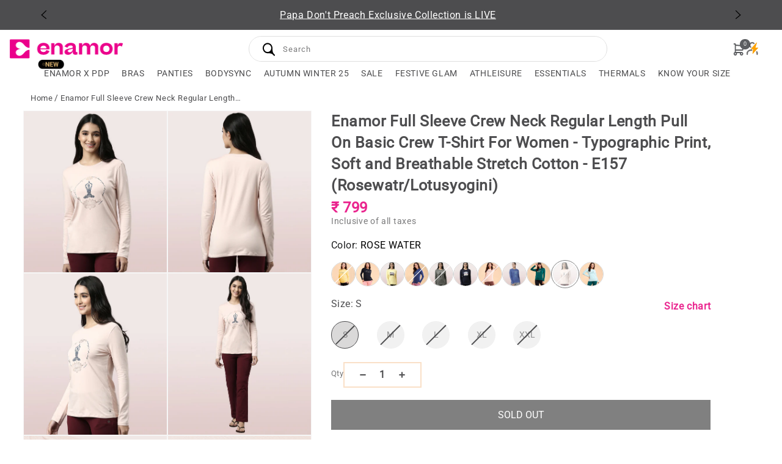

--- FILE ---
content_type: text/html; charset=utf-8
request_url: https://www.enamor.co.in/products/enamor-e157-cotton-crew-tee-persian-blue-17130
body_size: 68559
content:
<!doctype html>
<html class="no-js" lang="en">
  <head>
    <!-- Gokwik theme code start -->
    <link rel="dns-prefetch" href="https://pdp.gokwik.co/">
    <link rel="dns-prefetch" href="https://api.gokwik.co">
    


  <script>
    window.gaTag = {ga4: "G-37YL6N517H"}
    window.merchantInfo  = {
            mid: "19g6ilfux6qiu",
            environment: "production",
            type: "merchantInfo",
      		storeId: "71948435734",
      		fbpixel: "279322544313622",
          }
    var productFormSelector = '';
    var cart = {"note":null,"attributes":{},"original_total_price":0,"total_price":0,"total_discount":0,"total_weight":0.0,"item_count":0,"items":[],"requires_shipping":false,"currency":"INR","items_subtotal_price":0,"cart_level_discount_applications":[],"checkout_charge_amount":0}
    var templateName = 'product'
  </script>

  <script src="https://pdp.gokwik.co/merchant-integration/build/merchant.integration.js?v4" defer></script>

  <script>
    if ('$' && '$' !== 'undefined') {
        const script = document.createElement('script');
        script.src = "https://www.googletagmanager.com/gtag/js?id="+ window.gaTag.ga4;
        script.defer = true;
        document.head.appendChild(script);
        window.dataLayer = window.dataLayer || [];
        function gtag(){dataLayer.push(arguments);}
        gtag('js', new Date());
        gtag('config', window.gaTag.ga4 ,{ 'groups': 'GA4','debug_mode':true });
    }
  </script>

  <script>
    window.addEventListener('gokwikLoaded', e => {
    var buyNowButton = document.getElementById('gokwik-buy-now');
if (buyNowButton) {
    buyNowButton.disabled = false;
    buyNowButton.classList.remove('disabled');
}
      var gokwikCheckoutButtons = document.querySelectorAll('.gokwik-checkout button');
gokwikCheckoutButtons.forEach(function(button) {
    button.disabled = false;
    button.classList.remove('disabled');
});
    //Do Not Touch This Line
    let clicked = false;
    let gokwikAdsID = "";
    const gokwikCheckoutEnable = (arrayOfElement) => {
      if (arrayOfElement.length === 0) return null;
      if (arrayOfElement.length > 1) {
        arrayOfElement.forEach(data => {
          if (data) {
            let targetElement = document.querySelectorAll(data);
            if (targetElement.length >= 1) {
              targetElement.forEach(element => {
                
                element.addEventListener("click", () => {
                  if (!clicked && gokwikAdsID) {
                    clicked = true;
                    gtag('event', 'conversion', {
                      'send_to': gokwikAdsID.toString().trim(),
                      'value': 0.0,
                      'currency': '',
                      'transaction_id': ''
                    });
                  }
                });
              });
            }
          }
        });
      }
    };
    gokwikCheckoutEnable(["#gokwik-buy-now",".gokwik-checkout button"])
    gokwikSdk.on('modal_closed', ()=>{
        clicked = false;
    })

    const targetElement = document.querySelector("body");
      function debounce(func, delay) {
        let timeoutId;
        return function () {
          const context = this;
          const args = arguments;
          clearTimeout(timeoutId);
          timeoutId = setTimeout(function () {
            func.apply(context, args);
          }, delay);
        };
      }

      const observer = new MutationObserver(() => {
     const addToCartButton = document.querySelector("button[name='add']");
const gokwikBuyNowButton = document.getElementById('gokwik-buy-now');

if (addToCartButton && addToCartButton.disabled) {
    gokwikBuyNowButton?.setAttribute('disabled', 'disabled');
} else {
    gokwikBuyNowButton?.removeAttribute('disabled');
}
        debouncedMyTimer();
      });

      const debouncedMyTimer = debounce(() => {
        observer.disconnect();
        //Do Not Touch this function
    
        gokwikCheckoutEnable(["#gokwik-buy-now",".gokwik-checkout button"])
        var gokwikCheckoutButtons = document.querySelectorAll('.gokwik-checkout button');
gokwikCheckoutButtons.forEach(function(button) {
    button.disabled = false;
    button.classList.remove('disabled');
});
        observer.observe(targetElement, { childList: true, subtree: true });
      }, 700);

      const config = { childList: true, subtree: true };
      observer.observe(targetElement, config);
    });
  </script>



<style>
  
  .gokwik-checkout {
    width: 100%;
    display: flex;
    justify-content: center;
    flex-direction: column;
    align-items: end;
    margin-bottom: 0px;
  }
  .gokwik-checkout button {
    max-width:100%;
    width: 100%;
    border: none;
    display: flex;
    justify-content: center;
    align-items: center;
    background: #fae0c8;
    position: relative;
    cursor: pointer;
    border-radius: 0px;
    height:54px;
    padding:20px 47.5px 19.4px 46.9px;
  }
  #gokwik-buy-now.disabled, .gokwik-disabled{
    opacity:0.5;
    cursor: not-allowed;
    }
    .gokwik-checkout button:focus {
    outline: none;
  }
  .gokwik-checkout button > span {
    display: flex;
  }
  .gokwik-checkout button > span.btn-text {
    display: flex;
    flex-direction: column;
    color: #000000;
    align-items: center;
  }
  .gokwik-checkout button > span.btn-text > span:last-child {
  	padding-top: 2px;
      font-size: 10px;
  }
  .gokwik-checkout button > span.btn-text > span:first-child {
     font-size: 18px!important;
    font-weight:700;
  }
  .gokwik-checkout button > span.pay-opt-icon img:first-child {
    margin-right: 10px;
    margin-left: 10px;
  }
  /*   Additional */
  .gokwik-checkout button.disabled{
    opacity:0.5;
    cursor: not-allowed;
    }
  .gokwik-checkout button.disabled .addloadr#btn-loader{
     display: flex!important;
  }
    #gokwik-buy-now.disabled .addloadr#btn-loader{
     display: flex!important;
  }
      #gokwik-buy-now:disabled{
     cursor: not-allowed;
  }

/*------------------------------------------------------------------  */
    .drawer__footer .gokwik-checkout button{
      background:#000;
    }
    .drawer__footer .gokwik-checkout button > span.btn-text > span{
      color:#ffffff;
    }
/*------------------------------------------------------------------  */
    

  

  
   #gokwik-buy-now {
     background: #fae0c8;
     width: 100%;
     color: #000000;
     cursor: pointer;
     line-height: 1;
     border: none;
     padding: 15px 10px;
     font-size: 15px;
      margin-bottom: 10px;
     position:relative;
   }


  
  /* Loader CSS */
    #btn-loader{
      display: none;
      position: absolute;
      top: 0;
      bottom: 0;
      left: 0;
      right: 0;
      justify-content: center;
      align-items: center;
      background:#fae0c8;
      border-radius:0px;

    }

  .cir-loader,
  .cir-loader:after {
    border-radius: 50%;
    width: 35px;
    height: 35px;
  }
  .cir-loader {
    margin: 6px auto;
    font-size: 10px;
    position: relative;
    text-indent: -9999em;
    border-top: 0.5em solid rgba(255, 255, 255, 0.2);
    border-right: 0.5em solid rgba(255, 255, 255, 0.2);
    border-bottom: 0.5em solid rgba(255, 255, 255, 0.2);
    border-left: 0.5em solid #ffffff;
    -webkit-transform: translateZ(0);
    -ms-transform: translateZ(0);
    transform: translateZ(0);
    -webkit-animation: load8 1.1s infinite linear;
    animation: load8 1.1s infinite linear;
  }
  @-webkit-keyframes load8 {
    0% {
      -webkit-transform: rotate(0deg);
      transform: rotate(0deg);
    }
    100% {
      -webkit-transform: rotate(360deg);
      transform: rotate(360deg);
    }
  }
  @keyframes load8 {
    0% {
      -webkit-transform: rotate(0deg);
      transform: rotate(0deg);
    }
    100% {
      -webkit-transform: rotate(360deg);
      transform: rotate(360deg);
    }
  }
</style>

    <script>
            !function(f,b,e,v,n,t,s)
      {if(f.fbq)return;n=f.fbq=function(){n.callMethod?
      n.callMethod.apply(n,arguments):n.queue.push(arguments)};
      if(!f._fbq)f._fbq=n;n.push=n;n.loaded=!0;n.version='2.0';
      n.queue=[];t=b.createElement(e);t.async=!0;
      t.src=v;s=b.getElementsByTagName(e)[0];
      s.parentNode.insertBefore(t,s)}(window, document,'script',
      'https://connect.facebook.net/en_US/fbevents.js');
      fbq('init', '279322544313622');
    </script>
    <!-- Gokwik theme code End -->
    <!-- Trackier Static Code -->
    <script src="https://static-cdn.trackier.com/js/trackier-websdk-init.js"></script>
    <!-- Trackier Pixel -->
    <script src="https://static-cdn.trackier.com/rtg/68820a77d1f56e398b4032d2.js"></script>

    <meta charset="utf-8">
    <meta http-equiv="X-UA-Compatible" content="IE=edge">
    <meta name="viewport" content="width=device-width,initial-scale=1">
    <link rel="canonical" href="https://www.enamor.co.in/products/enamor-e157-cotton-crew-tee-persian-blue-17130">
    



  <meta name="application-name" content="Skeleton">
  <meta name="apple-mobile-web-app-title" content="Skeleton">
  <meta name="apple-mobile-web-app-capable" content="yes">
  <meta name="apple-mobile-web-app-status-bar-style" content="default">

  

  <meta name="theme-color" content="#4D4D4F">

  <link rel="manifest" href="//www.enamor.co.in/cdn/shop/t/262/assets/manifest.json?v=77215734933961400421769592762" type="application/json">

  

  
    <script>
      if ('serviceWorker' in navigator) {
        navigator.serviceWorker
          .register('//www.enamor.co.in/cdn/shop/t/262/assets/service-worker.js?v=146035508652882186891741754782')
          .catch((error) => console.log('Service Worker registration failed:', error));
      }

      
        // Check if the PWA is already installed
        if (window.matchMedia('(display-mode: standalone)').matches || window.navigator.standalone) {
          // PWA is already installed
          console.log('PWA is already installed.');
        } else {
          // Listen for the beforeinstallprompt event
          window.addEventListener('beforeinstallprompt', (event) => {
            // Prevent the default installation prompt
            event.preventDefault();

            // Store the event for later use
            let installPromptEvent = event;

            // Display your custom installation prompt
            // You can create a button or any other UI element to trigger the installation
            const installButton = document.createElement('button');
            installButton.classList.add('button', 'application-button');

            installButton.innerText = 'Install Application';
            installButton.addEventListener('click', () => {
              // Show the installation prompt
              installPromptEvent.prompt();

              // Wait for the user to respond to the prompt
              installPromptEvent.userChoice.then((choiceResult) => {
                if (choiceResult.outcome === 'accepted') {
                  console.log('PWA installed successfully.');
                } else if (choiceResult.outcome === 'dismissed') {
                  console.log('PWA installation rejected.');
                }

                // Clear the saved prompt event
                installPromptEvent = null;
              });
            });

            // Append the install button to the DOM
            document.body.appendChild(installButton);
          });
        }
      
    </script>

    <style data-shopify>
      .application-button {
        position: fixed !important;
        bottom: 1rem;
        right: 1rem;
        z-index: 100;
      }
    </style>
  

<link
        rel="icon"
        type="image/png"
        href="//www.enamor.co.in/cdn/shop/files/fevicon_icon_E.png?crop=center&height=32&v=1743481923&width=32"
      >
    

    
      <link
        rel="preload"
        as="image"
        fetchpriority="high"
        media="(min-width: 768px)"
        href="//www.enamor.co.in/cdn/shop/files/desktop_cta_8890cbe3-1831-40a4-83b6-4d0055a77bed.png?v=1725341175"
        imagesrcset="//www.enamor.co.in/cdn/shop/files/desktop_cta_8890cbe3-1831-40a4-83b6-4d0055a77bed.png?v=1725341175&width=375 375w,//www.enamor.co.in/cdn/shop/files/desktop_cta_8890cbe3-1831-40a4-83b6-4d0055a77bed.png?v=1725341175&width=550 550w,//www.enamor.co.in/cdn/shop/files/desktop_cta_8890cbe3-1831-40a4-83b6-4d0055a77bed.png?v=1725341175&width=750 750w,//www.enamor.co.in/cdn/shop/files/desktop_cta_8890cbe3-1831-40a4-83b6-4d0055a77bed.png?v=1725341175&width=1100 1100w,//www.enamor.co.in/cdn/shop/files/desktop_cta_8890cbe3-1831-40a4-83b6-4d0055a77bed.png?v=1725341175&width=1500 1500w,//www.enamor.co.in/cdn/shop/files/desktop_cta_8890cbe3-1831-40a4-83b6-4d0055a77bed.png?v=1725341175&width=1780 1780w,//www.enamor.co.in/cdn/shop/files/desktop_cta_8890cbe3-1831-40a4-83b6-4d0055a77bed.png?v=1725341175 1801w
        "
        imagesizes="100vw"
      >
    
    
      <link
        rel="preload"
        as="image"
        fetchpriority="high"
        media="(max-width: 767px)"
        href="//www.enamor.co.in/cdn/shop/files/mobile_no_cta_d6d835ab-27f5-487b-b72d-df4db6afcfab.png?v=1725341174"
        imagesrcset="//www.enamor.co.in/cdn/shop/files/mobile_no_cta_d6d835ab-27f5-487b-b72d-df4db6afcfab.png?v=1725341174&width=375 375w,//www.enamor.co.in/cdn/shop/files/mobile_no_cta_d6d835ab-27f5-487b-b72d-df4db6afcfab.png?v=1725341174&width=550 550w,//www.enamor.co.in/cdn/shop/files/mobile_no_cta_d6d835ab-27f5-487b-b72d-df4db6afcfab.png?v=1725341174&width=750 750w,//www.enamor.co.in/cdn/shop/files/mobile_no_cta_d6d835ab-27f5-487b-b72d-df4db6afcfab.png?v=1725341174 801w
        "
        imagesizes="100vw"
      >
    
    <title>
      Enamor Full Sleeve Crew Neck Regular Length Pull On Basic Crew T-Shirt
</title>

    
      <meta name="description" content="Breathable soft cotton jersey fabric Stretch rib neck band Cover Stitch detail for a sporty look Full sleeve, regular length crew neck tee Mindful graphic inspires positivity">
    

    

<meta property="og:site_name" content="Enamor">
<meta property="og:url" content="https://www.enamor.co.in/products/enamor-e157-cotton-crew-tee-persian-blue-17130">
<meta property="og:title" content="Enamor Full Sleeve Crew Neck Regular Length Pull On Basic Crew T-Shirt">
<meta property="og:type" content="product">
<meta property="og:description" content="Breathable soft cotton jersey fabric Stretch rib neck band Cover Stitch detail for a sporty look Full sleeve, regular length crew neck tee Mindful graphic inspires positivity"><meta property="og:image" content="http://www.enamor.co.in/cdn/shop/products/e157rly_rosewater-_lotus_yogini_1.jpg?v=1676467576">
  <meta property="og:image:secure_url" content="https://www.enamor.co.in/cdn/shop/products/e157rly_rosewater-_lotus_yogini_1.jpg?v=1676467576">
  <meta property="og:image:width" content="1500">
  <meta property="og:image:height" content="1693"><meta property="og:price:amount" content="799">
  <meta property="og:price:currency" content="INR"><meta name="twitter:site" content="@https://x.com/i/flow/login?redirect_after_login=%2FEnamorIndia"><meta name="twitter:card" content="summary_large_image">
<meta name="twitter:title" content="Enamor Full Sleeve Crew Neck Regular Length Pull On Basic Crew T-Shirt">
<meta name="twitter:description" content="Breathable soft cotton jersey fabric Stretch rib neck band Cover Stitch detail for a sporty look Full sleeve, regular length crew neck tee Mindful graphic inspires positivity">

    <link
      rel="dns-prefetch"
      href="https://www.googletagmanager.com"
      crossorigin
    >
    <link
      rel="dns-prefetch"
      href="https://connect.facebook.net"
      crossorigin
    >

    <script src="//www.enamor.co.in/cdn/shop/t/262/assets/custom.js?v=27005422430367099051741754783" defer="defer"></script>
    <script src="//www.enamor.co.in/cdn/shop/t/262/assets/global.js?v=60853982850368134631763553936" defer="defer"></script>

    
    <link
      rel="preconnect"
      href="https://cdn.shopify.com"
      crossorigin
    >
    <script src="//www.enamor.co.in/cdn/shop/t/262/assets/constants.js?v=165488195745554878101741754781" defer="defer"></script>
    <script src="//www.enamor.co.in/cdn/shop/t/262/assets/pubsub.js?v=2921868252632587581741754781" defer="defer"></script>
    <link rel="stylesheet" href="//www.enamor.co.in/cdn/shop/t/262/assets/splide.min.css?v=5524508745980219011741754781">
    <script src="//www.enamor.co.in/cdn/shop/t/262/assets/splide.min.js?v=10479521082863083941741754782"></script>




    <!-- Start content for header -->
        <script>window.performance && window.performance.mark && window.performance.mark('shopify.content_for_header.start');</script><meta name="google-site-verification" content="1txVriwrFqClQv8K74vrWvX5W2PbHjIcBODn1mOx2EM">
<meta id="shopify-digital-wallet" name="shopify-digital-wallet" content="/71948435734/digital_wallets/dialog">
<link rel="alternate" type="application/json+oembed" href="https://www.enamor.co.in/products/enamor-e157-cotton-crew-tee-persian-blue-17130.oembed">
<script async="async" src="/checkouts/internal/preloads.js?locale=en-IN"></script>
<script id="shopify-features" type="application/json">{"accessToken":"0a14796ffb9cc287ddabaea2afd89860","betas":["rich-media-storefront-analytics"],"domain":"www.enamor.co.in","predictiveSearch":true,"shopId":71948435734,"locale":"en"}</script>
<script>var Shopify = Shopify || {};
Shopify.shop = "enamor-in.myshopify.com";
Shopify.locale = "en";
Shopify.currency = {"active":"INR","rate":"1.0"};
Shopify.country = "IN";
Shopify.theme = {"name":"enamor-revamp \u003c\u003e To go live ","id":176894542102,"schema_name":"Dawn","schema_version":"8.0.0","theme_store_id":null,"role":"main"};
Shopify.theme.handle = "null";
Shopify.theme.style = {"id":null,"handle":null};
Shopify.cdnHost = "www.enamor.co.in/cdn";
Shopify.routes = Shopify.routes || {};
Shopify.routes.root = "/";</script>
<script type="module">!function(o){(o.Shopify=o.Shopify||{}).modules=!0}(window);</script>
<script>!function(o){function n(){var o=[];function n(){o.push(Array.prototype.slice.apply(arguments))}return n.q=o,n}var t=o.Shopify=o.Shopify||{};t.loadFeatures=n(),t.autoloadFeatures=n()}(window);</script>
<script id="shop-js-analytics" type="application/json">{"pageType":"product"}</script>
<script defer="defer" async type="module" src="//www.enamor.co.in/cdn/shopifycloud/shop-js/modules/v2/client.init-shop-cart-sync_BN7fPSNr.en.esm.js"></script>
<script defer="defer" async type="module" src="//www.enamor.co.in/cdn/shopifycloud/shop-js/modules/v2/chunk.common_Cbph3Kss.esm.js"></script>
<script defer="defer" async type="module" src="//www.enamor.co.in/cdn/shopifycloud/shop-js/modules/v2/chunk.modal_DKumMAJ1.esm.js"></script>
<script type="module">
  await import("//www.enamor.co.in/cdn/shopifycloud/shop-js/modules/v2/client.init-shop-cart-sync_BN7fPSNr.en.esm.js");
await import("//www.enamor.co.in/cdn/shopifycloud/shop-js/modules/v2/chunk.common_Cbph3Kss.esm.js");
await import("//www.enamor.co.in/cdn/shopifycloud/shop-js/modules/v2/chunk.modal_DKumMAJ1.esm.js");

  window.Shopify.SignInWithShop?.initShopCartSync?.({"fedCMEnabled":true,"windoidEnabled":true});

</script>
<script>(function() {
  var isLoaded = false;
  function asyncLoad() {
    if (isLoaded) return;
    isLoaded = true;
    var urls = ["https:\/\/cdn.logbase.io\/lb-upsell-wrapper.js?shop=enamor-in.myshopify.com"];
    for (var i = 0; i < urls.length; i++) {
      var s = document.createElement('script');
      s.type = 'text/javascript';
      s.async = true;
      s.src = urls[i];
      var x = document.getElementsByTagName('script')[0];
      x.parentNode.insertBefore(s, x);
    }
  };
  if(window.attachEvent) {
    window.attachEvent('onload', asyncLoad);
  } else {
    window.addEventListener('load', asyncLoad, false);
  }
})();</script>
<script id="__st">var __st={"a":71948435734,"offset":19800,"reqid":"abe200ad-cc83-472b-8b53-963c4cfc0532-1769810269","pageurl":"www.enamor.co.in\/products\/enamor-e157-cotton-crew-tee-persian-blue-17130","u":"6c1c04b70fca","p":"product","rtyp":"product","rid":8117310980374};</script>
<script>window.ShopifyPaypalV4VisibilityTracking = true;</script>
<script id="captcha-bootstrap">!function(){'use strict';const t='contact',e='account',n='new_comment',o=[[t,t],['blogs',n],['comments',n],[t,'customer']],c=[[e,'customer_login'],[e,'guest_login'],[e,'recover_customer_password'],[e,'create_customer']],r=t=>t.map((([t,e])=>`form[action*='/${t}']:not([data-nocaptcha='true']) input[name='form_type'][value='${e}']`)).join(','),a=t=>()=>t?[...document.querySelectorAll(t)].map((t=>t.form)):[];function s(){const t=[...o],e=r(t);return a(e)}const i='password',u='form_key',d=['recaptcha-v3-token','g-recaptcha-response','h-captcha-response',i],f=()=>{try{return window.sessionStorage}catch{return}},m='__shopify_v',_=t=>t.elements[u];function p(t,e,n=!1){try{const o=window.sessionStorage,c=JSON.parse(o.getItem(e)),{data:r}=function(t){const{data:e,action:n}=t;return t[m]||n?{data:e,action:n}:{data:t,action:n}}(c);for(const[e,n]of Object.entries(r))t.elements[e]&&(t.elements[e].value=n);n&&o.removeItem(e)}catch(o){console.error('form repopulation failed',{error:o})}}const l='form_type',E='cptcha';function T(t){t.dataset[E]=!0}const w=window,h=w.document,L='Shopify',v='ce_forms',y='captcha';let A=!1;((t,e)=>{const n=(g='f06e6c50-85a8-45c8-87d0-21a2b65856fe',I='https://cdn.shopify.com/shopifycloud/storefront-forms-hcaptcha/ce_storefront_forms_captcha_hcaptcha.v1.5.2.iife.js',D={infoText:'Protected by hCaptcha',privacyText:'Privacy',termsText:'Terms'},(t,e,n)=>{const o=w[L][v],c=o.bindForm;if(c)return c(t,g,e,D).then(n);var r;o.q.push([[t,g,e,D],n]),r=I,A||(h.body.append(Object.assign(h.createElement('script'),{id:'captcha-provider',async:!0,src:r})),A=!0)});var g,I,D;w[L]=w[L]||{},w[L][v]=w[L][v]||{},w[L][v].q=[],w[L][y]=w[L][y]||{},w[L][y].protect=function(t,e){n(t,void 0,e),T(t)},Object.freeze(w[L][y]),function(t,e,n,w,h,L){const[v,y,A,g]=function(t,e,n){const i=e?o:[],u=t?c:[],d=[...i,...u],f=r(d),m=r(i),_=r(d.filter((([t,e])=>n.includes(e))));return[a(f),a(m),a(_),s()]}(w,h,L),I=t=>{const e=t.target;return e instanceof HTMLFormElement?e:e&&e.form},D=t=>v().includes(t);t.addEventListener('submit',(t=>{const e=I(t);if(!e)return;const n=D(e)&&!e.dataset.hcaptchaBound&&!e.dataset.recaptchaBound,o=_(e),c=g().includes(e)&&(!o||!o.value);(n||c)&&t.preventDefault(),c&&!n&&(function(t){try{if(!f())return;!function(t){const e=f();if(!e)return;const n=_(t);if(!n)return;const o=n.value;o&&e.removeItem(o)}(t);const e=Array.from(Array(32),(()=>Math.random().toString(36)[2])).join('');!function(t,e){_(t)||t.append(Object.assign(document.createElement('input'),{type:'hidden',name:u})),t.elements[u].value=e}(t,e),function(t,e){const n=f();if(!n)return;const o=[...t.querySelectorAll(`input[type='${i}']`)].map((({name:t})=>t)),c=[...d,...o],r={};for(const[a,s]of new FormData(t).entries())c.includes(a)||(r[a]=s);n.setItem(e,JSON.stringify({[m]:1,action:t.action,data:r}))}(t,e)}catch(e){console.error('failed to persist form',e)}}(e),e.submit())}));const S=(t,e)=>{t&&!t.dataset[E]&&(n(t,e.some((e=>e===t))),T(t))};for(const o of['focusin','change'])t.addEventListener(o,(t=>{const e=I(t);D(e)&&S(e,y())}));const B=e.get('form_key'),M=e.get(l),P=B&&M;t.addEventListener('DOMContentLoaded',(()=>{const t=y();if(P)for(const e of t)e.elements[l].value===M&&p(e,B);[...new Set([...A(),...v().filter((t=>'true'===t.dataset.shopifyCaptcha))])].forEach((e=>S(e,t)))}))}(h,new URLSearchParams(w.location.search),n,t,e,['guest_login'])})(!1,!0)}();</script>
<script integrity="sha256-4kQ18oKyAcykRKYeNunJcIwy7WH5gtpwJnB7kiuLZ1E=" data-source-attribution="shopify.loadfeatures" defer="defer" src="//www.enamor.co.in/cdn/shopifycloud/storefront/assets/storefront/load_feature-a0a9edcb.js" crossorigin="anonymous"></script>
<script data-source-attribution="shopify.dynamic_checkout.dynamic.init">var Shopify=Shopify||{};Shopify.PaymentButton=Shopify.PaymentButton||{isStorefrontPortableWallets:!0,init:function(){window.Shopify.PaymentButton.init=function(){};var t=document.createElement("script");t.src="https://www.enamor.co.in/cdn/shopifycloud/portable-wallets/latest/portable-wallets.en.js",t.type="module",document.head.appendChild(t)}};
</script>
<script data-source-attribution="shopify.dynamic_checkout.buyer_consent">
  function portableWalletsHideBuyerConsent(e){var t=document.getElementById("shopify-buyer-consent"),n=document.getElementById("shopify-subscription-policy-button");t&&n&&(t.classList.add("hidden"),t.setAttribute("aria-hidden","true"),n.removeEventListener("click",e))}function portableWalletsShowBuyerConsent(e){var t=document.getElementById("shopify-buyer-consent"),n=document.getElementById("shopify-subscription-policy-button");t&&n&&(t.classList.remove("hidden"),t.removeAttribute("aria-hidden"),n.addEventListener("click",e))}window.Shopify?.PaymentButton&&(window.Shopify.PaymentButton.hideBuyerConsent=portableWalletsHideBuyerConsent,window.Shopify.PaymentButton.showBuyerConsent=portableWalletsShowBuyerConsent);
</script>
<script data-source-attribution="shopify.dynamic_checkout.cart.bootstrap">document.addEventListener("DOMContentLoaded",(function(){function t(){return document.querySelector("shopify-accelerated-checkout-cart, shopify-accelerated-checkout")}if(t())Shopify.PaymentButton.init();else{new MutationObserver((function(e,n){t()&&(Shopify.PaymentButton.init(),n.disconnect())})).observe(document.body,{childList:!0,subtree:!0})}}));
</script>

<script>window.performance && window.performance.mark && window.performance.mark('shopify.content_for_header.end');</script>
    
    <!-- End content for header -->
    <style data-shopify>

    :root {
      --font-body-family: Roboto, 
      sans-serif;
      --font-body-style: "normal";
      --font-body-weight: "400";
      --font-body-weight-bold: "700";

      --font-heading-family: "Gotham";
      --font-heading-style: "italic";
      --font-heading-weight: "700";

      --font-heading-family: Roboto, 
      sans-serif;
      --font-heading-style: normal;
      --font-heading-weight: 400;

      --font-body-scale: 1.0;
      --font-heading-scale: 1.0;

      --color-base-text: 77, 
      77, 
      79;
      --color-shadow: 77, 
      77, 
      79;
      --color-base-background-1: 255, 
      255, 
      255;
      --color-base-background-2: 243, 
      243, 
      243;
      --color-base-solid-button-labels: 255, 
      255, 
      255;
      --color-base-outline-button-labels: 77, 
      77, 
      79;
      --color-base-accent-1: 77, 
      77, 
      79;
      --color-base-accent-2: 51, 
      79, 
      180;
      --payment-terms-background-color: #ffffff;

      --gradient-base-background-1: #ffffff
  ;
    --gradient-base-background-2: #f3f3f3
;
  --gradient-base-accent-1: #4d4d4f
;
  --gradient-base-accent-2: linear-gradient(180deg, rgba(242, 25, 25, 1), rgba(242, 36, 36, 1) 14.788%, rgba(255, 220, 220, 1) 100%)
;

  --media-padding: px;
  --media-border-opacity: 0.05;
  --media-border-width: 1px;
  --media-radius: 0px;
  --media-shadow-opacity: 0.0;
  --media-shadow-horizontal-offset: 0px;
  --media-shadow-vertical-offset: 4px;
  --media-shadow-blur-radius: 5px;
  --media-shadow-visible: 0;

  --page-width: 160rem;
  --page-width-margin: 0rem;

  --product-card-image-padding: 0.0rem;
  --product-card-corner-radius: 0.0rem;
  --product-card-text-alignment: left;
  --product-card-border-width: 0.0rem;
  --product-card-border-opacity: 0.1;
  --product-card-shadow-opacity: 0.0;
  --product-card-shadow-visible: 0;
  --product-card-shadow-horizontal-offset: 0.0rem;
  --product-card-shadow-vertical-offset: 0.4rem;
  --product-card-shadow-blur-radius: 0.5rem;

  --collection-card-image-padding: 0.0rem;
  --collection-card-corner-radius: 0.0rem;
  --collection-card-text-alignment: left;
  --collection-card-border-width: 0.0rem;
  --collection-card-border-opacity: 0.1;
  --collection-card-shadow-opacity: 0.0;
  --collection-card-shadow-visible: 0;
  --collection-card-shadow-horizontal-offset: 0.0rem;
  --collection-card-shadow-vertical-offset: 0.4rem;
  --collection-card-shadow-blur-radius: 0.5rem;

  --blog-card-image-padding: 0.0rem;
  --blog-card-corner-radius: 0.0rem;
  --blog-card-text-alignment: left;
  --blog-card-border-width: 0.0rem;
  --blog-card-border-opacity: 0.1;
  --blog-card-shadow-opacity: 0.0;
  --blog-card-shadow-visible: 0;
  --blog-card-shadow-horizontal-offset: 0.0rem;
  --blog-card-shadow-vertical-offset: 0.4rem;
  --blog-card-shadow-blur-radius: 0.5rem;

  --badge-corner-radius: 4.0rem;

  --popup-border-width: 1px;
  --popup-border-opacity: 0.1;
  --popup-corner-radius: 0px;
  --popup-shadow-opacity: 0.0;
  --popup-shadow-horizontal-offset: 0px;
  --popup-shadow-vertical-offset: 4px;
  --popup-shadow-blur-radius: 5px;

  --drawer-border-width: 1px;
  --drawer-border-opacity: 0.1;
  --drawer-shadow-opacity: 0.0;
  --drawer-shadow-horizontal-offset: 0px;
  --drawer-shadow-vertical-offset: 4px;
  --drawer-shadow-blur-radius: 5px;

  --spacing-sections-desktop: 0px;
  --spacing-sections-mobile: 0
px;

  --grid-desktop-vertical-spacing: 12px;
  --grid-desktop-horizontal-spacing: 12px;
  --grid-mobile-vertical-spacing: 12px;
  --grid-mobile-horizontal-spacing: 12px;

  --text-boxes-border-opacity: 0.1;
  --text-boxes-border-width: 0px;
  --text-boxes-radius: 0px;
  --text-boxes-shadow-opacity: 0.0;
  --text-boxes-shadow-visible: 0;
  --text-boxes-shadow-horizontal-offset: 0px;
  --text-boxes-shadow-vertical-offset: 4px;
  --text-boxes-shadow-blur-radius: 5px;

  --buttons-radius: 0px;
  --buttons-radius-outset: 0px;
  --buttons-border-width: 1
px;
  --buttons-border-opacity: 1.0;
  --buttons-shadow-opacity: 0.0;
  --buttons-shadow-visible: 0;
  --buttons-shadow-horizontal-offset: 0px;
  --buttons-shadow-vertical-offset: 4px;
  --buttons-shadow-blur-radius: 5px;
  --buttons-border-offset: 0px;

  --inputs-radius: 0px;
  --inputs-border-width: 1px;
  --inputs-border-opacity: 0.55;
  --inputs-shadow-opacity: 0.0;
  --inputs-shadow-horizontal-offset: 0px;
  --inputs-margin-offset: 0px;
  --inputs-shadow-vertical-offset: 4px;
  --inputs-shadow-blur-radius: 5px;
  --inputs-radius-outset: 0px;

  --variant-pills-radius: 40px;
  --variant-pills-border-width: 1px;
  --variant-pills-border-opacity: 0.55;
  --variant-pills-shadow-opacity: 0.0;
  --variant-pills-shadow-horizontal-offset: 0px;
  --variant-pills-shadow-vertical-offset: 4px;
  --variant-pills-shadow-blur-radius: 5px;
}

#shopify-section-cart-drawer {
  height: 0 !important;
}

*,
*::before,
*::after {
  box-sizing: inherit;
}

html {
  box-sizing: border-box;
  font-size: calc(var(--font-body-scale) * 62.5%);
  height: 100%;
}

body {
  min-height: 100%;
  margin: 0;
  font-size: 1.5rem;
  letter-spacing: 0.06rem;
  line-height: calc(1 + 0.8 / var(--font-body-scale));
  font-family: Roboto, 
  sans-serif;
  font-style: var(--font-body-style);
  font-weight: var(--font-body-weight);
  overflow-x: hidden;
}

@media screen and (min-width: 750px) {
  body {
    font-size: 1.6rem;
  }
}

@font-face {
  font-family: "Roboto Bold";
  src: url('//www.enamor.co.in/cdn/shop/t/262/assets/Roboto-Bold.woff2?v=36709438055099232131741754782') format("woff2");
  font-weight: 500;
  font-style: normal;
  font-display: swap;
}
@font-face {
  font-family: "Roboto Regular";
  src: url('https://cdn.shopify.com/s/files/1/0719/4843/5734/files/Roboto-Regular.ttf?v=1742385901') format("truetype");
  font-weight: 400;
  font-style: normal;
  font-display: swap;
}
</style>

    <link href="//www.enamor.co.in/cdn/shop/t/262/assets/base.css?v=165501934059397670871768222066" rel="stylesheet" type="text/css" media="all" />
    <link href="//www.enamor.co.in/cdn/shop/t/262/assets/custom.css?v=148500971539466767201741754782" rel="stylesheet" type="text/css" media="all" />
    <link href="//www.enamor.co.in/cdn/shop/t/262/assets/home-page.css?v=61692206281804433851753968587" rel="stylesheet" type="text/css" media="all" />
<link
        rel="stylesheet"
        href="//www.enamor.co.in/cdn/shop/t/262/assets/component-predictive-search.css?v=174908226850791870521741754782"
        media="print"
        onload="this.media='all'"
      ><script>
      document.documentElement.className = document.documentElement.className.replace('no-js', 'js');
      if (Shopify.designMode) {
        document.documentElement.classList.add('shopify-design-mode');
      }
    </script>
    <!-- Google Tag Manager -->
    <script>
      (function(w,d,s,l,i){w[l]=w[l]||[];w[l].push({'gtm.start':
      new Date().getTime(),event:'gtm.js'});var f=d.getElementsByTagName(s)[0],
      j=d.createElement(s),dl=l!='dataLayer'?'&l='+l:'';j.async=true;j.src=
      'https://www.googletagmanager.com/gtm.js?id='+i+dl;f.parentNode.insertBefore(j,f);
      })(window,document,'script','dataLayer','GTM-N5Z5X2W');
    </script>
    <!-- End Google Tag Manager -->
    <!-- Shoogloo Web SDKs for Enamor -->
    <script src="https://static-cdn.trackier.com/js/trackier-web-sdk.js"></script>
    <script src="https://static-cdn.trackier.com/rtg/65eee8032d3171125f2d847b.js"></script>
    <script>
      (function() {
       const urlParams = new URLSearchParams(window.location.search);
       const utmSource = urlParams.get('utm_source');
       if (utmSource && utmSource.toLowerCase() === 'shoogloo') {
       localStorage.setItem('shoogloo_enamor', '1');
        }
        })();
    </script>
    <!-- end Shoogloo Web SDKs for Enamor -->

    <!-- START: Microsoft clarity -->
    <script type="text/javascript">
      (function(c,l,a,r,i,t,y){
          c[a]=c[a]||function(){(c[a].q=c[a].q||[]).push(arguments)};
          t=l.createElement(r);t.async=1;t.src="https://www.clarity.ms/tag/"+i;
          y=l.getElementsByTagName(r)[0];y.parentNode.insertBefore(t,y);
      })(window, document, "clarity", "script", "ltdga2jfd5");
    </script>
    <!-- END: Microsoft clarity -->
    <!-- Clickonik Pixel -->
    <script src="https://static-cdn.trackier.com/rtg/661e347c0b23af08d22360c5.js"></script>
    <!-- Clickonik Pixel -->
    <!-- Trackier Web SDK -->
    <script src="https://static-cdn.trackier.com/rtg/68164e0f0ca9f2284a0451ab.js"></script>
    <!-- Trackier Web SDK -->
        <!-- DOPPLR SCRIPT FOR ENAMOR STARTS -->
    <script defer type="text/javascript" src="https://enamor.dopplr.digital/DopplrEnamorScript.js"></script>
    <script type="text/javascript">
      document.addEventListener("DOMContentLoaded", function () {
    
        // Custom method to get User ID (if needed, adjust based on your system)
        const getUserID = function() {
          const customerId = null;
          return __st.cid ? `${__st.cid}` : '';
          // Returns user ID or an empty string
        };
    
        // Custom method to get the product handle from the current page (PDP pages)
        const getProductHandleFromURL = () => {
          const currentURL = window.location.pathname;
          const lastRoute = currentURL.split("/products/").pop();
          if (lastRoute === "" || lastRoute === currentURL) {
            return undefined;
          }
          return lastRoute;
        };
    
        const productUrl = getProductHandleFromURL();
    
        // Only initialize Dopplr on Product Detail Pages (PDP)
        if (productUrl) {
          const userId = getUserID();
          let dopplrScript = new DopplrPlugin({
            productSlug: productUrl,
            productId: `8117310980374`,  // Shopify liquid syntax to get product ID
            productJSON: {"id":8117310980374,"title":"Enamor Full Sleeve Crew Neck Regular Length Pull On Basic Crew T-Shirt For Women - Typographic Print, Soft and Breathable Stretch Cotton - E157 (Rosewatr\/Lotusyogini)","handle":"enamor-e157-cotton-crew-tee-persian-blue-17130","description":"\u003cul\u003e\n\u003cli\u003eBreathable soft cotton jersey fabric\u003c\/li\u003e\n\u003cli\u003eStretch rib neck band\u003c\/li\u003e\n\u003cli\u003eCover Stitch detail for a sporty look\u003c\/li\u003e\n\u003cli\u003eFull sleeve, regular length crew neck tee\u003c\/li\u003e\n\u003cli\u003eMindful graphic inspires positivity\u003c\/li\u003e\n\u003c\/ul\u003e","published_at":"2025-08-29T14:59:09+05:30","created_at":"2023-02-15T18:55:30+05:30","vendor":"Enamor","type":"Top size","tags":["additional_description=Aplus Content E157","Affsept","B3g1562","B3g1563","B3g1564","B3g820","color=ROSE WATER","coords","country_of_origin=Bangladesh","country_of_origin=India","coverage_do_not_show=No","discount_310725","E157RWLY","Essentials","fabfrideals","fabric=Cotton","featured=No","FestiveATES","FFdeals","fit=Slim Fit","flash15","FLASH25","gst_sale","L","length=Regular Length","M","max_gcamt=0.000000","min_gcamt=0.000000","most_loved=0","mp_reward_sell_product=0","mp_rw_is_active=No","new_arrival=0","new_title pa_ath_ess","packs=Pack of One","pair_with=Cozy Hoodie|Relax Pants|Shop-In Pants|Lounge Pants","popular=0","Price_update010825","product_code=Enamor E157","product_code=ENAMOR ESSENTIALS E157","Product_ESSENTIALS","S","size=XXL","style=Top","top_selling=0","type=Essentials","verify_size_cms_page=Verify Nightwear Size Chart - Top Size Guide","vesbrand=0","XL","XXL","yoga_300"],"price":79900,"price_min":79900,"price_max":87900,"available":false,"price_varies":true,"compare_at_price":79900,"compare_at_price_min":79900,"compare_at_price_max":87900,"compare_at_price_varies":true,"variants":[{"id":44161543962902,"title":"ROSE WATER \/ S","option1":"ROSE WATER","option2":"S","option3":null,"sku":"1300009433067","requires_shipping":true,"taxable":true,"featured_image":null,"available":false,"name":"Enamor Full Sleeve Crew Neck Regular Length Pull On Basic Crew T-Shirt For Women - Typographic Print, Soft and Breathable Stretch Cotton - E157 (Rosewatr\/Lotusyogini) - ROSE WATER \/ S","public_title":"ROSE WATER \/ S","options":["ROSE WATER","S"],"price":79900,"weight":75,"compare_at_price":79900,"inventory_management":"shopify","barcode":"8902625618474","requires_selling_plan":false,"selling_plan_allocations":[]},{"id":44161543930134,"title":"ROSE WATER \/ M","option1":"ROSE WATER","option2":"M","option3":null,"sku":"1300009433068","requires_shipping":true,"taxable":true,"featured_image":null,"available":false,"name":"Enamor Full Sleeve Crew Neck Regular Length Pull On Basic Crew T-Shirt For Women - Typographic Print, Soft and Breathable Stretch Cotton - E157 (Rosewatr\/Lotusyogini) - ROSE WATER \/ M","public_title":"ROSE WATER \/ M","options":["ROSE WATER","M"],"price":79900,"weight":75,"compare_at_price":79900,"inventory_management":"shopify","barcode":"8902625618467","requires_selling_plan":false,"selling_plan_allocations":[]},{"id":44161543897366,"title":"ROSE WATER \/ L","option1":"ROSE WATER","option2":"L","option3":null,"sku":"1300009433066","requires_shipping":true,"taxable":true,"featured_image":null,"available":false,"name":"Enamor Full Sleeve Crew Neck Regular Length Pull On Basic Crew T-Shirt For Women - Typographic Print, Soft and Breathable Stretch Cotton - E157 (Rosewatr\/Lotusyogini) - ROSE WATER \/ L","public_title":"ROSE WATER \/ L","options":["ROSE WATER","L"],"price":79900,"weight":75,"compare_at_price":79900,"inventory_management":"shopify","barcode":"8902625618450","requires_selling_plan":false,"selling_plan_allocations":[]},{"id":44161543864598,"title":"ROSE WATER \/ XL","option1":"ROSE WATER","option2":"XL","option3":null,"sku":"1300009433069","requires_shipping":true,"taxable":true,"featured_image":null,"available":false,"name":"Enamor Full Sleeve Crew Neck Regular Length Pull On Basic Crew T-Shirt For Women - Typographic Print, Soft and Breathable Stretch Cotton - E157 (Rosewatr\/Lotusyogini) - ROSE WATER \/ XL","public_title":"ROSE WATER \/ XL","options":["ROSE WATER","XL"],"price":79900,"weight":75,"compare_at_price":79900,"inventory_management":"shopify","barcode":"8902625618481","requires_selling_plan":false,"selling_plan_allocations":[]},{"id":44161543831830,"title":"ROSE WATER \/ XXL","option1":"ROSE WATER","option2":"XXL","option3":null,"sku":"1300009433070","requires_shipping":true,"taxable":true,"featured_image":null,"available":false,"name":"Enamor Full Sleeve Crew Neck Regular Length Pull On Basic Crew T-Shirt For Women - Typographic Print, Soft and Breathable Stretch Cotton - E157 (Rosewatr\/Lotusyogini) - ROSE WATER \/ XXL","public_title":"ROSE WATER \/ XXL","options":["ROSE WATER","XXL"],"price":87900,"weight":75,"compare_at_price":87900,"inventory_management":"shopify","barcode":"8902625618498","requires_selling_plan":false,"selling_plan_allocations":[]}],"images":["\/\/www.enamor.co.in\/cdn\/shop\/products\/e157rly_rosewater-_lotus_yogini_1.jpg?v=1676467576","\/\/www.enamor.co.in\/cdn\/shop\/products\/e157rly_rosewater-_lotus_yogini_2.jpg?v=1676467576","\/\/www.enamor.co.in\/cdn\/shop\/products\/e157rly_rosewater-_lotus_yogini_3.jpg?v=1676467576","\/\/www.enamor.co.in\/cdn\/shop\/products\/e157rly_rosewater-_lotus_yogini_4.jpg?v=1676467576","\/\/www.enamor.co.in\/cdn\/shop\/products\/e157rly_rosewater-_lotus_yogini_5.jpg?v=1676467577","\/\/www.enamor.co.in\/cdn\/shop\/products\/e157rly_rosewater-_lotus_yogini_6.jpg?v=1676467577","\/\/www.enamor.co.in\/cdn\/shop\/products\/e157rly_rosewater-_lotus_yogini_7.jpg?v=1676467577","\/\/www.enamor.co.in\/cdn\/shop\/products\/e157rly_rosewater-_lotus_yogini_8.jpg?v=1676467577","\/\/www.enamor.co.in\/cdn\/shop\/products\/e157rly_rosewater-_lotus_yogini_9.jpg?v=1676467577","\/\/www.enamor.co.in\/cdn\/shop\/products\/fit_banner_top_98_10.jpg?v=1676467577"],"featured_image":"\/\/www.enamor.co.in\/cdn\/shop\/products\/e157rly_rosewater-_lotus_yogini_1.jpg?v=1676467576","options":["Color","Size"],"media":[{"alt":null,"id":32805219369238,"position":1,"preview_image":{"aspect_ratio":0.886,"height":1693,"width":1500,"src":"\/\/www.enamor.co.in\/cdn\/shop\/products\/e157rly_rosewater-_lotus_yogini_1.jpg?v=1676467576"},"aspect_ratio":0.886,"height":1693,"media_type":"image","src":"\/\/www.enamor.co.in\/cdn\/shop\/products\/e157rly_rosewater-_lotus_yogini_1.jpg?v=1676467576","width":1500},{"alt":null,"id":32805219434774,"position":2,"preview_image":{"aspect_ratio":0.886,"height":1693,"width":1500,"src":"\/\/www.enamor.co.in\/cdn\/shop\/products\/e157rly_rosewater-_lotus_yogini_2.jpg?v=1676467576"},"aspect_ratio":0.886,"height":1693,"media_type":"image","src":"\/\/www.enamor.co.in\/cdn\/shop\/products\/e157rly_rosewater-_lotus_yogini_2.jpg?v=1676467576","width":1500},{"alt":null,"id":32805219533078,"position":3,"preview_image":{"aspect_ratio":0.886,"height":1693,"width":1500,"src":"\/\/www.enamor.co.in\/cdn\/shop\/products\/e157rly_rosewater-_lotus_yogini_3.jpg?v=1676467576"},"aspect_ratio":0.886,"height":1693,"media_type":"image","src":"\/\/www.enamor.co.in\/cdn\/shop\/products\/e157rly_rosewater-_lotus_yogini_3.jpg?v=1676467576","width":1500},{"alt":null,"id":32805219664150,"position":4,"preview_image":{"aspect_ratio":0.886,"height":1693,"width":1500,"src":"\/\/www.enamor.co.in\/cdn\/shop\/products\/e157rly_rosewater-_lotus_yogini_4.jpg?v=1676467576"},"aspect_ratio":0.886,"height":1693,"media_type":"image","src":"\/\/www.enamor.co.in\/cdn\/shop\/products\/e157rly_rosewater-_lotus_yogini_4.jpg?v=1676467576","width":1500},{"alt":null,"id":32805219893526,"position":5,"preview_image":{"aspect_ratio":0.886,"height":1693,"width":1500,"src":"\/\/www.enamor.co.in\/cdn\/shop\/products\/e157rly_rosewater-_lotus_yogini_5.jpg?v=1676467577"},"aspect_ratio":0.886,"height":1693,"media_type":"image","src":"\/\/www.enamor.co.in\/cdn\/shop\/products\/e157rly_rosewater-_lotus_yogini_5.jpg?v=1676467577","width":1500},{"alt":null,"id":32805220024598,"position":6,"preview_image":{"aspect_ratio":0.886,"height":1693,"width":1500,"src":"\/\/www.enamor.co.in\/cdn\/shop\/products\/e157rly_rosewater-_lotus_yogini_6.jpg?v=1676467577"},"aspect_ratio":0.886,"height":1693,"media_type":"image","src":"\/\/www.enamor.co.in\/cdn\/shop\/products\/e157rly_rosewater-_lotus_yogini_6.jpg?v=1676467577","width":1500},{"alt":null,"id":32805220155670,"position":7,"preview_image":{"aspect_ratio":0.886,"height":1693,"width":1500,"src":"\/\/www.enamor.co.in\/cdn\/shop\/products\/e157rly_rosewater-_lotus_yogini_7.jpg?v=1676467577"},"aspect_ratio":0.886,"height":1693,"media_type":"image","src":"\/\/www.enamor.co.in\/cdn\/shop\/products\/e157rly_rosewater-_lotus_yogini_7.jpg?v=1676467577","width":1500},{"alt":null,"id":32805220253974,"position":8,"preview_image":{"aspect_ratio":0.886,"height":1693,"width":1500,"src":"\/\/www.enamor.co.in\/cdn\/shop\/products\/e157rly_rosewater-_lotus_yogini_8.jpg?v=1676467577"},"aspect_ratio":0.886,"height":1693,"media_type":"image","src":"\/\/www.enamor.co.in\/cdn\/shop\/products\/e157rly_rosewater-_lotus_yogini_8.jpg?v=1676467577","width":1500},{"alt":null,"id":32805220286742,"position":9,"preview_image":{"aspect_ratio":0.886,"height":1693,"width":1500,"src":"\/\/www.enamor.co.in\/cdn\/shop\/products\/e157rly_rosewater-_lotus_yogini_9.jpg?v=1676467577"},"aspect_ratio":0.886,"height":1693,"media_type":"image","src":"\/\/www.enamor.co.in\/cdn\/shop\/products\/e157rly_rosewater-_lotus_yogini_9.jpg?v=1676467577","width":1500},{"alt":null,"id":32805220319510,"position":10,"preview_image":{"aspect_ratio":0.886,"height":1693,"width":1500,"src":"\/\/www.enamor.co.in\/cdn\/shop\/products\/fit_banner_top_98_10.jpg?v=1676467577"},"aspect_ratio":0.886,"height":1693,"media_type":"image","src":"\/\/www.enamor.co.in\/cdn\/shop\/products\/fit_banner_top_98_10.jpg?v=1676467577","width":1500}],"requires_selling_plan":false,"selling_plan_groups":[],"content":"\u003cul\u003e\n\u003cli\u003eBreathable soft cotton jersey fabric\u003c\/li\u003e\n\u003cli\u003eStretch rib neck band\u003c\/li\u003e\n\u003cli\u003eCover Stitch detail for a sporty look\u003c\/li\u003e\n\u003cli\u003eFull sleeve, regular length crew neck tee\u003c\/li\u003e\n\u003cli\u003eMindful graphic inspires positivity\u003c\/li\u003e\n\u003c\/ul\u003e"},
            domain: 'enamor',
            userId: userId,
          });
        }
      });
    </script>
    <!-- DOPPLR SCRIPT FOR ENAMOR ENDS -->
  <!-- BEGIN app block: shopify://apps/cooee/blocks/app-embed-main/2f17a8e7-57ed-4fda-b07d-26521d722e6f -->
    
<!-- BEGIN app snippet: common-script --><link rel="dns-prefetch" href="//api.sdk.letscooee.com">
<link rel="preconnect" href="https://api.sdk.letscooee.com" crossorigin>
<script>
    (() => {
        if (!window.CooeeSDK) {
            Object.defineProperty(window, 'CooeeSDK', {
                value: {events: [], profile: [], account: [], screen: [], page: []},
                writable: false,
                enumerable: false,
                configurable: false,
            });
        }

        try {
            if (!localStorage.getItem('lc/usr/uuid')) {
                localStorage.setItem('lc/usr/uuid', JSON.stringify(crypto.randomUUID()));
            }
        } catch (e) {
            console.error('Fail to generate UUID');
        }

        CooeeSDK.pageLoadTime = new Date();

        const sdkVersion = '13.1.1' || 'latest';
        const scriptTag = document.createElement('script');
        scriptTag.src = `https://cdn.jsdelivr.net/npm/@letscooee/web-sdk@${sdkVersion}/dist/main.min.js`;
        scriptTag.type = 'module';

        

        
        
        scriptTag.async = true;
        
        

        document.head.appendChild(scriptTag);

        const appID = '67f6020bfdb832e203196b06' || '67f6020bfdb832e203196b06';
        CooeeSDK.account.push({'appID': appID});
        CooeeSDK.page.push({'jsLoad': new Date()});
        CooeeSDK.page.push({'currency': 'INR'});
        CooeeSDK.page.push({'country': 'IN'});
        CooeeSDK.page.push({'locale': 'en'});
        CooeeSDK.page.push({'shopCurrency': 'INR'});
        CooeeSDK.page.push({'moneyFormat': "₹ {{amount_no_decimals}}"});
        CooeeSDK.page.push({
            market: {
                id: '47506161942',
                handle: 'in',
                metafields: '',
            },
        });
        const pageName = 'product';
        CooeeSDK.page.push({pageName: pageName === 'index' ? 'home' : pageName});
        CooeeSDK.page.push({
            'template': {
                directory: '',
                name: 'product',
                suffix: '',
                handle: 'enamor-e157-cotton-crew-tee-persian-blue-17130',
                pageType: 'product',
            },
        });

        const discount_codes = [];
        

        const cart = {...{"note":null,"attributes":{},"original_total_price":0,"total_price":0,"total_discount":0,"total_weight":0.0,"item_count":0,"items":[],"requires_shipping":false,"currency":"INR","items_subtotal_price":0,"cart_level_discount_applications":[],"checkout_charge_amount":0}};
        cart.discount_codes = discount_codes;
        CooeeSDK.page.push({cart});

        
        CooeeSDK.page.push({'configurations': {...{"website":{"commonCSS":":root {\n    /* ===== CORE LAYOUT & MEDIA ===== */\n    --lc-media-radius: 8px;\n\n    /* ===== BRAND COLOR SYSTEM ===== */\n    --lc-primary-color: 208, 24, 132;\n    --lc-text-color: 0, 0, 0;\n\n    /* ===== VIDEO CARD DIMENSIONS ===== */\n    --lc-video-card-width: 206px;\n    --lc-video-card-height: 368px;\n\n    /* ===== BUTTON FOUNDATION STYLES ===== */\n    --lc-button-radius: 5px;\n    --lc-button-size: 16px;\n\n    /* ===== PRIMARY BUTTON STYLING ===== */\n    --lc-primary-button-bg-color: 0, 0, 0;\n    --lc-primary-button-weight: 900;\n    --lc-primary-button-border-color: 0, 0, 0;\n\n    /* ===== SECONDARY BUTTON STYLING ===== */\n    --lc-secondary-button-bg-color: 255, 255, 255;\n    --lc-secondary-button-color: var(--lc-primary-color);\n    --lc-secondary-button-weight: 900;\n    --lc-secondary-button-border-color: var(--lc-secondary-button-bg-color);\n\n    /* ===== MAIN HEADING TYPOGRAPHY ===== */\n    --lc-heading-color: 77, 77, 79;\n    --lc-heading-weight: 500;\n    --lc-heading-size: 30px;\n\n    /* ===== SUB HEADING TYPOGRAPHY ===== */\n    --lc-subheading-color: 0, 0, 0;\n    --lc-subheading-weight: 600;\n    --lc-subheading-size: 18px;\n\n    /* ===== ITEM CARD STYLING ===== */\n    --lc-card-radius: 8px;\n\n    /* ===== ITEM TEXT FOUNDATION ===== */\n    --lc-item-text-family: var(--lc-text-family);\n\n    /* ===== ITEM NAME STYLING ===== */\n    --lc-item-text-size: 16px;\n    --lc-item-text-weight: 400;\n\n    /* ===== ITEM PRICE STYLING ===== */\n    --lc-item-price-size: 16px;\n    --lc-item-price-weight: 600;\n\n    /* ===== DESCRIPTION TEXT STYLING ===== */\n    --lc-description-size: 16px;\n    --lc-description-weight: 400;\n\n    /* ===== VIDEO PROGRESS BAR STYLING ===== */\n    --lc-video-progress-bar-bg-color: 205, 205, 205;\n    --lc-video-progress-bar-radius: 5px;\n\n    /* ===== ITEM DETAIL CARD FOOTER ===== */\n    --lc-item-detail-footer-bg-color: 0, 0, 0, 0.381;\n    --lc-item-detail-footer-box-shadow: rgba(255, 255, 255, 0.3) 0px 0px 3px, rgba(255, 255, 255, 0.3) 0px 0px 6px, rgba(0, 0, 0, 0.6) 0px 0px 10px;\n    --lc-item-detail-footer-padding: 16px;\n\n    @media (max-width: 768px) {\n        --lc-video-card-width: 160px;\n        --lc-video-card-height: 284px;\n\n        --lc-heading-size: 26px;\n\n        --lc-item-text-size: 13px;\n        --lc-item-price-size: 13px;\n    }\n}\n\n/* Forcefully setting width to 91vw only for mobile to avaoid UI breaking issue (Need to investigate) */\n/* .letscooee-engagement.engagement-37,\n.letscooee-engagement.engagement-39,\n.letscooee-engagement.engagement-41 {\n    @media (max-width: 768px) {\n        width: 91vw !important;\n    }\n} */\n\n/* Shoppable Video Styles */\n:host(cooee-video-playlist) {\n    .heading-text {\n        line-height: 1.1;\n        margin-bottom: 15px;\n    }\n\n    .swiper-wrapper {\n        justify-content: safe center;\n\n        .video-wrapper,\n        video {\n            border-radius: 20px;\n        }\n    }\n\n    .item-name,\n    .item-price {\n        line-height: 120%;\n    }\n\n    .card-footer {\n        display: none;\n    }\n}\n\n\n/* Stopping all pointer events on video listing for specific campaign */\n:host(cooee-video-playlist.widget-39),\n:host(cooee-video-playlist.widget-42) {\n\n    /* Pagination display */\n    cooee-swiper {\n        .swiper-pagination {\n            display: unset;\n        }\n    }\n\n    .video-wrapper {\n        pointer-events: none;\n    }\n\n    .video-controls {\n        pointer-events: all;\n    }\n}\n\n:host(cooee-video-playlist.widget-44),\n:host(cooee-video-playlist.widget-46) {\n    --lc-item-text-color: 210, 171, 104;\n    --lc-item-price-color: 210, 171, 104;\n\n    .item-info {\n        text-align: center;\n    }\n}\n\n/* Aligning video to center because only 1 video is there */\n/* :host(cooee-video-playlist.widget-42),\n:host(cooee-video-playlist.widget-43) {\n    .swiper-wrapper {\n        @media (max-width: 768px) {\n            justify-content: center;\n        }\n    }\n} */\n\n\n/* video products cards */\n:host(cooee-video-promoted-items),\ncooee-video-promoted-items {\n    .card-footer {\n        display: none;\n    }\n}\n\n/* Shoppable video dialog styles */\n:host(cooee-video-detail-dialog) {\n    .card-footer {\n        margin: 0 10px 10px 10px;\n        border-radius: 20px;\n    }\n}\n\n\n#letscooee-6 {\n    .swiper-container {\n        width: 100%;\n\n        .swiper-wrapper {\n            left: 0\n        }\n    }\n}\n\n\n#letscooee-53,\n.engagement-53 {\n    .lc-single-product:nth-child(5) {\n        border-radius: 0 !important;\n        margin-top: -6% !important;\n        border-top: 1px #828282 solid !important;\n\n        @media (max-width: 1000px) {\n            margin-top: -9% !important;\n        }\n    }\n}\n\n#letscooee-48 {\n    .lc-single-product>.lc-flexbox {\n        position: relative;\n    }\n\n    .lc-single-product>.lc-flexbox>:nth-child(3) {\n        position: absolute;\n        right: 1%;\n        top: 3%;\n        /* rotate: 45deg; */\n    }\n}\n\n\n.letscooee-engagement.engagement-55 {\n\n    .lc-single-product>.lc-flexbox {\n        position: relative;\n\n        &>.lc-text {\n            position: absolute;\n            right: 1%;\n            top: 3%;\n        }\n    }\n\n    .lc-text span {\n        -webkit-line-clamp: 3 !important;\n    }\n\n    input[type=\"checkbox\"] {\n        accent-color: rgba(var(--lc-primary-color));\n        /* change color */\n        width: 12px;\n        /* increase size */\n        height: 12px;\n        /* increase size */\n        transform: scale(1.3);\n        /* optional extra scaling */\n    }\n}","cartDrawerSelector":".cart-drawer","canChangeVariantInCart":false,"disableCooeeLogoOnVideos":false,"itemSwatchMapping":".option-value {\n\n    &.selected {\n        box-shadow: none;\n        border: 2px rgb(var(--lc-primary-color)) solid;\n    }\n}\n\n.option-values {\n    gap: 10px;\n}","commonJS":""},"storefrontToken":"bae2f41a760e94d7724bfe4d6318d6b3","currencies":["INR"],"money":{"format":"₹ {{amount_no_decimals}}"},"currency":"INR"}}});
        
        
    })();
</script>
<!-- END app snippet --><!-- BEGIN app snippet: preview-script -->
<!-- END app snippet --><!-- BEGIN app snippet: customer --><script>
    (() => {
        
    })();
</script>
<!-- END app snippet -->
<!-- BEGIN app snippet: product-detail --><script>
    (() => {
        let item;
        let lastVariantID;

        try {
            // Ref: https://shopify.dev/docs/api/liquid/objects/product
            item = {...{"id":8117310980374,"title":"Enamor Full Sleeve Crew Neck Regular Length Pull On Basic Crew T-Shirt For Women - Typographic Print, Soft and Breathable Stretch Cotton - E157 (Rosewatr\/Lotusyogini)","handle":"enamor-e157-cotton-crew-tee-persian-blue-17130","description":"\u003cul\u003e\n\u003cli\u003eBreathable soft cotton jersey fabric\u003c\/li\u003e\n\u003cli\u003eStretch rib neck band\u003c\/li\u003e\n\u003cli\u003eCover Stitch detail for a sporty look\u003c\/li\u003e\n\u003cli\u003eFull sleeve, regular length crew neck tee\u003c\/li\u003e\n\u003cli\u003eMindful graphic inspires positivity\u003c\/li\u003e\n\u003c\/ul\u003e","published_at":"2025-08-29T14:59:09+05:30","created_at":"2023-02-15T18:55:30+05:30","vendor":"Enamor","type":"Top size","tags":["additional_description=Aplus Content E157","Affsept","B3g1562","B3g1563","B3g1564","B3g820","color=ROSE WATER","coords","country_of_origin=Bangladesh","country_of_origin=India","coverage_do_not_show=No","discount_310725","E157RWLY","Essentials","fabfrideals","fabric=Cotton","featured=No","FestiveATES","FFdeals","fit=Slim Fit","flash15","FLASH25","gst_sale","L","length=Regular Length","M","max_gcamt=0.000000","min_gcamt=0.000000","most_loved=0","mp_reward_sell_product=0","mp_rw_is_active=No","new_arrival=0","new_title pa_ath_ess","packs=Pack of One","pair_with=Cozy Hoodie|Relax Pants|Shop-In Pants|Lounge Pants","popular=0","Price_update010825","product_code=Enamor E157","product_code=ENAMOR ESSENTIALS E157","Product_ESSENTIALS","S","size=XXL","style=Top","top_selling=0","type=Essentials","verify_size_cms_page=Verify Nightwear Size Chart - Top Size Guide","vesbrand=0","XL","XXL","yoga_300"],"price":79900,"price_min":79900,"price_max":87900,"available":false,"price_varies":true,"compare_at_price":79900,"compare_at_price_min":79900,"compare_at_price_max":87900,"compare_at_price_varies":true,"variants":[{"id":44161543962902,"title":"ROSE WATER \/ S","option1":"ROSE WATER","option2":"S","option3":null,"sku":"1300009433067","requires_shipping":true,"taxable":true,"featured_image":null,"available":false,"name":"Enamor Full Sleeve Crew Neck Regular Length Pull On Basic Crew T-Shirt For Women - Typographic Print, Soft and Breathable Stretch Cotton - E157 (Rosewatr\/Lotusyogini) - ROSE WATER \/ S","public_title":"ROSE WATER \/ S","options":["ROSE WATER","S"],"price":79900,"weight":75,"compare_at_price":79900,"inventory_management":"shopify","barcode":"8902625618474","requires_selling_plan":false,"selling_plan_allocations":[]},{"id":44161543930134,"title":"ROSE WATER \/ M","option1":"ROSE WATER","option2":"M","option3":null,"sku":"1300009433068","requires_shipping":true,"taxable":true,"featured_image":null,"available":false,"name":"Enamor Full Sleeve Crew Neck Regular Length Pull On Basic Crew T-Shirt For Women - Typographic Print, Soft and Breathable Stretch Cotton - E157 (Rosewatr\/Lotusyogini) - ROSE WATER \/ M","public_title":"ROSE WATER \/ M","options":["ROSE WATER","M"],"price":79900,"weight":75,"compare_at_price":79900,"inventory_management":"shopify","barcode":"8902625618467","requires_selling_plan":false,"selling_plan_allocations":[]},{"id":44161543897366,"title":"ROSE WATER \/ L","option1":"ROSE WATER","option2":"L","option3":null,"sku":"1300009433066","requires_shipping":true,"taxable":true,"featured_image":null,"available":false,"name":"Enamor Full Sleeve Crew Neck Regular Length Pull On Basic Crew T-Shirt For Women - Typographic Print, Soft and Breathable Stretch Cotton - E157 (Rosewatr\/Lotusyogini) - ROSE WATER \/ L","public_title":"ROSE WATER \/ L","options":["ROSE WATER","L"],"price":79900,"weight":75,"compare_at_price":79900,"inventory_management":"shopify","barcode":"8902625618450","requires_selling_plan":false,"selling_plan_allocations":[]},{"id":44161543864598,"title":"ROSE WATER \/ XL","option1":"ROSE WATER","option2":"XL","option3":null,"sku":"1300009433069","requires_shipping":true,"taxable":true,"featured_image":null,"available":false,"name":"Enamor Full Sleeve Crew Neck Regular Length Pull On Basic Crew T-Shirt For Women - Typographic Print, Soft and Breathable Stretch Cotton - E157 (Rosewatr\/Lotusyogini) - ROSE WATER \/ XL","public_title":"ROSE WATER \/ XL","options":["ROSE WATER","XL"],"price":79900,"weight":75,"compare_at_price":79900,"inventory_management":"shopify","barcode":"8902625618481","requires_selling_plan":false,"selling_plan_allocations":[]},{"id":44161543831830,"title":"ROSE WATER \/ XXL","option1":"ROSE WATER","option2":"XXL","option3":null,"sku":"1300009433070","requires_shipping":true,"taxable":true,"featured_image":null,"available":false,"name":"Enamor Full Sleeve Crew Neck Regular Length Pull On Basic Crew T-Shirt For Women - Typographic Print, Soft and Breathable Stretch Cotton - E157 (Rosewatr\/Lotusyogini) - ROSE WATER \/ XXL","public_title":"ROSE WATER \/ XXL","options":["ROSE WATER","XXL"],"price":87900,"weight":75,"compare_at_price":87900,"inventory_management":"shopify","barcode":"8902625618498","requires_selling_plan":false,"selling_plan_allocations":[]}],"images":["\/\/www.enamor.co.in\/cdn\/shop\/products\/e157rly_rosewater-_lotus_yogini_1.jpg?v=1676467576","\/\/www.enamor.co.in\/cdn\/shop\/products\/e157rly_rosewater-_lotus_yogini_2.jpg?v=1676467576","\/\/www.enamor.co.in\/cdn\/shop\/products\/e157rly_rosewater-_lotus_yogini_3.jpg?v=1676467576","\/\/www.enamor.co.in\/cdn\/shop\/products\/e157rly_rosewater-_lotus_yogini_4.jpg?v=1676467576","\/\/www.enamor.co.in\/cdn\/shop\/products\/e157rly_rosewater-_lotus_yogini_5.jpg?v=1676467577","\/\/www.enamor.co.in\/cdn\/shop\/products\/e157rly_rosewater-_lotus_yogini_6.jpg?v=1676467577","\/\/www.enamor.co.in\/cdn\/shop\/products\/e157rly_rosewater-_lotus_yogini_7.jpg?v=1676467577","\/\/www.enamor.co.in\/cdn\/shop\/products\/e157rly_rosewater-_lotus_yogini_8.jpg?v=1676467577","\/\/www.enamor.co.in\/cdn\/shop\/products\/e157rly_rosewater-_lotus_yogini_9.jpg?v=1676467577","\/\/www.enamor.co.in\/cdn\/shop\/products\/fit_banner_top_98_10.jpg?v=1676467577"],"featured_image":"\/\/www.enamor.co.in\/cdn\/shop\/products\/e157rly_rosewater-_lotus_yogini_1.jpg?v=1676467576","options":["Color","Size"],"media":[{"alt":null,"id":32805219369238,"position":1,"preview_image":{"aspect_ratio":0.886,"height":1693,"width":1500,"src":"\/\/www.enamor.co.in\/cdn\/shop\/products\/e157rly_rosewater-_lotus_yogini_1.jpg?v=1676467576"},"aspect_ratio":0.886,"height":1693,"media_type":"image","src":"\/\/www.enamor.co.in\/cdn\/shop\/products\/e157rly_rosewater-_lotus_yogini_1.jpg?v=1676467576","width":1500},{"alt":null,"id":32805219434774,"position":2,"preview_image":{"aspect_ratio":0.886,"height":1693,"width":1500,"src":"\/\/www.enamor.co.in\/cdn\/shop\/products\/e157rly_rosewater-_lotus_yogini_2.jpg?v=1676467576"},"aspect_ratio":0.886,"height":1693,"media_type":"image","src":"\/\/www.enamor.co.in\/cdn\/shop\/products\/e157rly_rosewater-_lotus_yogini_2.jpg?v=1676467576","width":1500},{"alt":null,"id":32805219533078,"position":3,"preview_image":{"aspect_ratio":0.886,"height":1693,"width":1500,"src":"\/\/www.enamor.co.in\/cdn\/shop\/products\/e157rly_rosewater-_lotus_yogini_3.jpg?v=1676467576"},"aspect_ratio":0.886,"height":1693,"media_type":"image","src":"\/\/www.enamor.co.in\/cdn\/shop\/products\/e157rly_rosewater-_lotus_yogini_3.jpg?v=1676467576","width":1500},{"alt":null,"id":32805219664150,"position":4,"preview_image":{"aspect_ratio":0.886,"height":1693,"width":1500,"src":"\/\/www.enamor.co.in\/cdn\/shop\/products\/e157rly_rosewater-_lotus_yogini_4.jpg?v=1676467576"},"aspect_ratio":0.886,"height":1693,"media_type":"image","src":"\/\/www.enamor.co.in\/cdn\/shop\/products\/e157rly_rosewater-_lotus_yogini_4.jpg?v=1676467576","width":1500},{"alt":null,"id":32805219893526,"position":5,"preview_image":{"aspect_ratio":0.886,"height":1693,"width":1500,"src":"\/\/www.enamor.co.in\/cdn\/shop\/products\/e157rly_rosewater-_lotus_yogini_5.jpg?v=1676467577"},"aspect_ratio":0.886,"height":1693,"media_type":"image","src":"\/\/www.enamor.co.in\/cdn\/shop\/products\/e157rly_rosewater-_lotus_yogini_5.jpg?v=1676467577","width":1500},{"alt":null,"id":32805220024598,"position":6,"preview_image":{"aspect_ratio":0.886,"height":1693,"width":1500,"src":"\/\/www.enamor.co.in\/cdn\/shop\/products\/e157rly_rosewater-_lotus_yogini_6.jpg?v=1676467577"},"aspect_ratio":0.886,"height":1693,"media_type":"image","src":"\/\/www.enamor.co.in\/cdn\/shop\/products\/e157rly_rosewater-_lotus_yogini_6.jpg?v=1676467577","width":1500},{"alt":null,"id":32805220155670,"position":7,"preview_image":{"aspect_ratio":0.886,"height":1693,"width":1500,"src":"\/\/www.enamor.co.in\/cdn\/shop\/products\/e157rly_rosewater-_lotus_yogini_7.jpg?v=1676467577"},"aspect_ratio":0.886,"height":1693,"media_type":"image","src":"\/\/www.enamor.co.in\/cdn\/shop\/products\/e157rly_rosewater-_lotus_yogini_7.jpg?v=1676467577","width":1500},{"alt":null,"id":32805220253974,"position":8,"preview_image":{"aspect_ratio":0.886,"height":1693,"width":1500,"src":"\/\/www.enamor.co.in\/cdn\/shop\/products\/e157rly_rosewater-_lotus_yogini_8.jpg?v=1676467577"},"aspect_ratio":0.886,"height":1693,"media_type":"image","src":"\/\/www.enamor.co.in\/cdn\/shop\/products\/e157rly_rosewater-_lotus_yogini_8.jpg?v=1676467577","width":1500},{"alt":null,"id":32805220286742,"position":9,"preview_image":{"aspect_ratio":0.886,"height":1693,"width":1500,"src":"\/\/www.enamor.co.in\/cdn\/shop\/products\/e157rly_rosewater-_lotus_yogini_9.jpg?v=1676467577"},"aspect_ratio":0.886,"height":1693,"media_type":"image","src":"\/\/www.enamor.co.in\/cdn\/shop\/products\/e157rly_rosewater-_lotus_yogini_9.jpg?v=1676467577","width":1500},{"alt":null,"id":32805220319510,"position":10,"preview_image":{"aspect_ratio":0.886,"height":1693,"width":1500,"src":"\/\/www.enamor.co.in\/cdn\/shop\/products\/fit_banner_top_98_10.jpg?v=1676467577"},"aspect_ratio":0.886,"height":1693,"media_type":"image","src":"\/\/www.enamor.co.in\/cdn\/shop\/products\/fit_banner_top_98_10.jpg?v=1676467577","width":1500}],"requires_selling_plan":false,"selling_plan_groups":[],"content":"\u003cul\u003e\n\u003cli\u003eBreathable soft cotton jersey fabric\u003c\/li\u003e\n\u003cli\u003eStretch rib neck band\u003c\/li\u003e\n\u003cli\u003eCover Stitch detail for a sporty look\u003c\/li\u003e\n\u003cli\u003eFull sleeve, regular length crew neck tee\u003c\/li\u003e\n\u003cli\u003eMindful graphic inspires positivity\u003c\/li\u003e\n\u003c\/ul\u003e"}};
        } catch (e) {
            return;
        }

        trackViewItem(item);
        window.history.replaceState = new Proxy(window.history.replaceState, {
            apply: (target, thisArg, argArray) => {
                target.apply(thisArg, argArray);        // Let it apply first
                try {
                    trackViewItem(item, true);
                } catch (e) {
                    console.error(e);
                }
            },
        });

        function trackViewItem(item, isVariantChange) {
            const vID = new URL(window.location.href).searchParams.get('variant') || item.variants[0]?.id?.toString();
            if (lastVariantID && vID === lastVariantID) {
                return;
            }

            lastVariantID = vID;
            const variant = item.variants.find((variant) => variant.id.toString() === vID);
            if (!variant) {
                return;
            }
            const name = item.title + (variant.title !== 'Default Title' ? ` - ${variant.title}` : '');
            const embeddedItem = {
                vID,
                name,
                vName: variant.title,
                mID: item.id.toString(),
                id: item.id.toString(),
                price: variant.price,
                category: item.type,
            };

            const viewItemEvent = ['View Item', {
                variantChange: isVariantChange,
                items: [embeddedItem],
            }];

            CooeeSDK.events.push(viewItemEvent);
            CooeeSDK.page.push({'currentItem': embeddedItem});
        }
    })();
</script>
<!-- END app snippet -->

    

    

    



<!-- END app block --><!-- BEGIN app block: shopify://apps/clevertap/blocks/app-embed/2566991a-cd89-49d8-997d-74717582b9ed -->
  <!-- BEGIN app snippet: clevertap-variables --><script type="text/javascript">	
  const __wzrk_account_id = "69W-R56-776Z";
	const __wzrk_region = "in1";
	const __wzrk_multi_cart_personalistion_enabled = false;
	const __wzrk_shopify_cart_id_key = "";
	const __wzrk_version = 3;
	const __wzrk_web_push_enabled = true;
	const __wzrk_webhook_enabled = "true";
	const __wzrk_variables = "shop_url,shop_domain,shop_email,shop_money_format,product_json,product_title,product_price,cart_json,cart_item_count,cart_total_price";
	const __wzrk_shop_url = "https://www.enamor.co.in";
	const __wzrk_shop_domain = "www.enamor.co.in";
	const __wzrk_shop_email = "customercare@enamor.co";
	const __wzrk_shop_money_format = "₹ {{amount_no_decimals}}";
	const __wzrk_shop_name ="Enamor";
	const __wzrk_charged_currency = "INR";
	const __wzrk_customer_name = "";
	const __wzrk_customer_identity = "";
	const __wzrk_customer_email = "";
	const __wzrk_customer_phone = "";
	const __wzrk_useIp = false;
	const __wzrk_captureLatLong = false;
	const __wzrk_customer_id_as_identity = false;

	

	
		const __wzrk_product_json = {"id":8117310980374,"title":"Enamor Full Sleeve Crew Neck Regular Length Pull On Basic Crew T-Shirt For Women - Typographic Print, Soft and Breathable Stretch Cotton - E157 (Rosewatr\/Lotusyogini)","handle":"enamor-e157-cotton-crew-tee-persian-blue-17130","description":"\u003cul\u003e\n\u003cli\u003eBreathable soft cotton jersey fabric\u003c\/li\u003e\n\u003cli\u003eStretch rib neck band\u003c\/li\u003e\n\u003cli\u003eCover Stitch detail for a sporty look\u003c\/li\u003e\n\u003cli\u003eFull sleeve, regular length crew neck tee\u003c\/li\u003e\n\u003cli\u003eMindful graphic inspires positivity\u003c\/li\u003e\n\u003c\/ul\u003e","published_at":"2025-08-29T14:59:09+05:30","created_at":"2023-02-15T18:55:30+05:30","vendor":"Enamor","type":"Top size","tags":["additional_description=Aplus Content E157","Affsept","B3g1562","B3g1563","B3g1564","B3g820","color=ROSE WATER","coords","country_of_origin=Bangladesh","country_of_origin=India","coverage_do_not_show=No","discount_310725","E157RWLY","Essentials","fabfrideals","fabric=Cotton","featured=No","FestiveATES","FFdeals","fit=Slim Fit","flash15","FLASH25","gst_sale","L","length=Regular Length","M","max_gcamt=0.000000","min_gcamt=0.000000","most_loved=0","mp_reward_sell_product=0","mp_rw_is_active=No","new_arrival=0","new_title pa_ath_ess","packs=Pack of One","pair_with=Cozy Hoodie|Relax Pants|Shop-In Pants|Lounge Pants","popular=0","Price_update010825","product_code=Enamor E157","product_code=ENAMOR ESSENTIALS E157","Product_ESSENTIALS","S","size=XXL","style=Top","top_selling=0","type=Essentials","verify_size_cms_page=Verify Nightwear Size Chart - Top Size Guide","vesbrand=0","XL","XXL","yoga_300"],"price":79900,"price_min":79900,"price_max":87900,"available":false,"price_varies":true,"compare_at_price":79900,"compare_at_price_min":79900,"compare_at_price_max":87900,"compare_at_price_varies":true,"variants":[{"id":44161543962902,"title":"ROSE WATER \/ S","option1":"ROSE WATER","option2":"S","option3":null,"sku":"1300009433067","requires_shipping":true,"taxable":true,"featured_image":null,"available":false,"name":"Enamor Full Sleeve Crew Neck Regular Length Pull On Basic Crew T-Shirt For Women - Typographic Print, Soft and Breathable Stretch Cotton - E157 (Rosewatr\/Lotusyogini) - ROSE WATER \/ S","public_title":"ROSE WATER \/ S","options":["ROSE WATER","S"],"price":79900,"weight":75,"compare_at_price":79900,"inventory_management":"shopify","barcode":"8902625618474","requires_selling_plan":false,"selling_plan_allocations":[]},{"id":44161543930134,"title":"ROSE WATER \/ M","option1":"ROSE WATER","option2":"M","option3":null,"sku":"1300009433068","requires_shipping":true,"taxable":true,"featured_image":null,"available":false,"name":"Enamor Full Sleeve Crew Neck Regular Length Pull On Basic Crew T-Shirt For Women - Typographic Print, Soft and Breathable Stretch Cotton - E157 (Rosewatr\/Lotusyogini) - ROSE WATER \/ M","public_title":"ROSE WATER \/ M","options":["ROSE WATER","M"],"price":79900,"weight":75,"compare_at_price":79900,"inventory_management":"shopify","barcode":"8902625618467","requires_selling_plan":false,"selling_plan_allocations":[]},{"id":44161543897366,"title":"ROSE WATER \/ L","option1":"ROSE WATER","option2":"L","option3":null,"sku":"1300009433066","requires_shipping":true,"taxable":true,"featured_image":null,"available":false,"name":"Enamor Full Sleeve Crew Neck Regular Length Pull On Basic Crew T-Shirt For Women - Typographic Print, Soft and Breathable Stretch Cotton - E157 (Rosewatr\/Lotusyogini) - ROSE WATER \/ L","public_title":"ROSE WATER \/ L","options":["ROSE WATER","L"],"price":79900,"weight":75,"compare_at_price":79900,"inventory_management":"shopify","barcode":"8902625618450","requires_selling_plan":false,"selling_plan_allocations":[]},{"id":44161543864598,"title":"ROSE WATER \/ XL","option1":"ROSE WATER","option2":"XL","option3":null,"sku":"1300009433069","requires_shipping":true,"taxable":true,"featured_image":null,"available":false,"name":"Enamor Full Sleeve Crew Neck Regular Length Pull On Basic Crew T-Shirt For Women - Typographic Print, Soft and Breathable Stretch Cotton - E157 (Rosewatr\/Lotusyogini) - ROSE WATER \/ XL","public_title":"ROSE WATER \/ XL","options":["ROSE WATER","XL"],"price":79900,"weight":75,"compare_at_price":79900,"inventory_management":"shopify","barcode":"8902625618481","requires_selling_plan":false,"selling_plan_allocations":[]},{"id":44161543831830,"title":"ROSE WATER \/ XXL","option1":"ROSE WATER","option2":"XXL","option3":null,"sku":"1300009433070","requires_shipping":true,"taxable":true,"featured_image":null,"available":false,"name":"Enamor Full Sleeve Crew Neck Regular Length Pull On Basic Crew T-Shirt For Women - Typographic Print, Soft and Breathable Stretch Cotton - E157 (Rosewatr\/Lotusyogini) - ROSE WATER \/ XXL","public_title":"ROSE WATER \/ XXL","options":["ROSE WATER","XXL"],"price":87900,"weight":75,"compare_at_price":87900,"inventory_management":"shopify","barcode":"8902625618498","requires_selling_plan":false,"selling_plan_allocations":[]}],"images":["\/\/www.enamor.co.in\/cdn\/shop\/products\/e157rly_rosewater-_lotus_yogini_1.jpg?v=1676467576","\/\/www.enamor.co.in\/cdn\/shop\/products\/e157rly_rosewater-_lotus_yogini_2.jpg?v=1676467576","\/\/www.enamor.co.in\/cdn\/shop\/products\/e157rly_rosewater-_lotus_yogini_3.jpg?v=1676467576","\/\/www.enamor.co.in\/cdn\/shop\/products\/e157rly_rosewater-_lotus_yogini_4.jpg?v=1676467576","\/\/www.enamor.co.in\/cdn\/shop\/products\/e157rly_rosewater-_lotus_yogini_5.jpg?v=1676467577","\/\/www.enamor.co.in\/cdn\/shop\/products\/e157rly_rosewater-_lotus_yogini_6.jpg?v=1676467577","\/\/www.enamor.co.in\/cdn\/shop\/products\/e157rly_rosewater-_lotus_yogini_7.jpg?v=1676467577","\/\/www.enamor.co.in\/cdn\/shop\/products\/e157rly_rosewater-_lotus_yogini_8.jpg?v=1676467577","\/\/www.enamor.co.in\/cdn\/shop\/products\/e157rly_rosewater-_lotus_yogini_9.jpg?v=1676467577","\/\/www.enamor.co.in\/cdn\/shop\/products\/fit_banner_top_98_10.jpg?v=1676467577"],"featured_image":"\/\/www.enamor.co.in\/cdn\/shop\/products\/e157rly_rosewater-_lotus_yogini_1.jpg?v=1676467576","options":["Color","Size"],"media":[{"alt":null,"id":32805219369238,"position":1,"preview_image":{"aspect_ratio":0.886,"height":1693,"width":1500,"src":"\/\/www.enamor.co.in\/cdn\/shop\/products\/e157rly_rosewater-_lotus_yogini_1.jpg?v=1676467576"},"aspect_ratio":0.886,"height":1693,"media_type":"image","src":"\/\/www.enamor.co.in\/cdn\/shop\/products\/e157rly_rosewater-_lotus_yogini_1.jpg?v=1676467576","width":1500},{"alt":null,"id":32805219434774,"position":2,"preview_image":{"aspect_ratio":0.886,"height":1693,"width":1500,"src":"\/\/www.enamor.co.in\/cdn\/shop\/products\/e157rly_rosewater-_lotus_yogini_2.jpg?v=1676467576"},"aspect_ratio":0.886,"height":1693,"media_type":"image","src":"\/\/www.enamor.co.in\/cdn\/shop\/products\/e157rly_rosewater-_lotus_yogini_2.jpg?v=1676467576","width":1500},{"alt":null,"id":32805219533078,"position":3,"preview_image":{"aspect_ratio":0.886,"height":1693,"width":1500,"src":"\/\/www.enamor.co.in\/cdn\/shop\/products\/e157rly_rosewater-_lotus_yogini_3.jpg?v=1676467576"},"aspect_ratio":0.886,"height":1693,"media_type":"image","src":"\/\/www.enamor.co.in\/cdn\/shop\/products\/e157rly_rosewater-_lotus_yogini_3.jpg?v=1676467576","width":1500},{"alt":null,"id":32805219664150,"position":4,"preview_image":{"aspect_ratio":0.886,"height":1693,"width":1500,"src":"\/\/www.enamor.co.in\/cdn\/shop\/products\/e157rly_rosewater-_lotus_yogini_4.jpg?v=1676467576"},"aspect_ratio":0.886,"height":1693,"media_type":"image","src":"\/\/www.enamor.co.in\/cdn\/shop\/products\/e157rly_rosewater-_lotus_yogini_4.jpg?v=1676467576","width":1500},{"alt":null,"id":32805219893526,"position":5,"preview_image":{"aspect_ratio":0.886,"height":1693,"width":1500,"src":"\/\/www.enamor.co.in\/cdn\/shop\/products\/e157rly_rosewater-_lotus_yogini_5.jpg?v=1676467577"},"aspect_ratio":0.886,"height":1693,"media_type":"image","src":"\/\/www.enamor.co.in\/cdn\/shop\/products\/e157rly_rosewater-_lotus_yogini_5.jpg?v=1676467577","width":1500},{"alt":null,"id":32805220024598,"position":6,"preview_image":{"aspect_ratio":0.886,"height":1693,"width":1500,"src":"\/\/www.enamor.co.in\/cdn\/shop\/products\/e157rly_rosewater-_lotus_yogini_6.jpg?v=1676467577"},"aspect_ratio":0.886,"height":1693,"media_type":"image","src":"\/\/www.enamor.co.in\/cdn\/shop\/products\/e157rly_rosewater-_lotus_yogini_6.jpg?v=1676467577","width":1500},{"alt":null,"id":32805220155670,"position":7,"preview_image":{"aspect_ratio":0.886,"height":1693,"width":1500,"src":"\/\/www.enamor.co.in\/cdn\/shop\/products\/e157rly_rosewater-_lotus_yogini_7.jpg?v=1676467577"},"aspect_ratio":0.886,"height":1693,"media_type":"image","src":"\/\/www.enamor.co.in\/cdn\/shop\/products\/e157rly_rosewater-_lotus_yogini_7.jpg?v=1676467577","width":1500},{"alt":null,"id":32805220253974,"position":8,"preview_image":{"aspect_ratio":0.886,"height":1693,"width":1500,"src":"\/\/www.enamor.co.in\/cdn\/shop\/products\/e157rly_rosewater-_lotus_yogini_8.jpg?v=1676467577"},"aspect_ratio":0.886,"height":1693,"media_type":"image","src":"\/\/www.enamor.co.in\/cdn\/shop\/products\/e157rly_rosewater-_lotus_yogini_8.jpg?v=1676467577","width":1500},{"alt":null,"id":32805220286742,"position":9,"preview_image":{"aspect_ratio":0.886,"height":1693,"width":1500,"src":"\/\/www.enamor.co.in\/cdn\/shop\/products\/e157rly_rosewater-_lotus_yogini_9.jpg?v=1676467577"},"aspect_ratio":0.886,"height":1693,"media_type":"image","src":"\/\/www.enamor.co.in\/cdn\/shop\/products\/e157rly_rosewater-_lotus_yogini_9.jpg?v=1676467577","width":1500},{"alt":null,"id":32805220319510,"position":10,"preview_image":{"aspect_ratio":0.886,"height":1693,"width":1500,"src":"\/\/www.enamor.co.in\/cdn\/shop\/products\/fit_banner_top_98_10.jpg?v=1676467577"},"aspect_ratio":0.886,"height":1693,"media_type":"image","src":"\/\/www.enamor.co.in\/cdn\/shop\/products\/fit_banner_top_98_10.jpg?v=1676467577","width":1500}],"requires_selling_plan":false,"selling_plan_groups":[],"content":"\u003cul\u003e\n\u003cli\u003eBreathable soft cotton jersey fabric\u003c\/li\u003e\n\u003cli\u003eStretch rib neck band\u003c\/li\u003e\n\u003cli\u003eCover Stitch detail for a sporty look\u003c\/li\u003e\n\u003cli\u003eFull sleeve, regular length crew neck tee\u003c\/li\u003e\n\u003cli\u003eMindful graphic inspires positivity\u003c\/li\u003e\n\u003c\/ul\u003e"};
		const __wzrk_product_title = "Enamor Full Sleeve Crew Neck Regular Length Pull On Basic Crew T-Shirt For Women - Typographic Print, Soft and Breathable Stretch Cotton - E157 (Rosewatr/Lotusyogini)";
		const __wzrk_product_price = "₹ 799"
		const __wzrk_product_category_name = "";
		const __wzrk_currency = "INR";
		const __wzrk_quantity ="";
		const __wzrk_seller_name = "Enamor"
	

	

	

	window.clevertapApp = {
		config: {
			currency: 'INR',
			meta: {
				title: 'Enamor Full Sleeve Crew Neck Regular Length Pull On Basic Crew T-Shirt',
				template: 'product',
				url: 'https://www.enamor.co.in/products/enamor-e157-cotton-crew-tee-persian-blue-17130',
				type: 'product',
			},
			routes: {
				customer: {
					account: '/account',
					login: '/account/login',
					logout: '/account/logout',
					register: '/account/register'
				},
				cart: {
					list: '/cart',
					add: '/cart/add',
					clear: '/cart/clear',
					update: '/cart/change',
					change: '/cart/change',
				}    
			}
		},
		discardedSDKEvents: 'none'
  };

  
		clevertapApp.product = {
			variants: {},
			url: '/products/enamor-e157-cotton-crew-tee-persian-blue-17130',
			title: 'Enamor Full Sleeve Crew Neck Regular Length Pull On Basic Crew T-Shirt For Women - Typographic Print, Soft and Breathable Stretch Cotton - E157 (Rosewatr/Lotusyogini)',
			handle: 'enamor-e157-cotton-crew-tee-persian-blue-17130',
			id: parseInt('8117310980374'),
			available: 'false',
			image: 'products/e157rly_rosewater-_lotus_yogini_1.jpg',
			price: parseFloat((parseInt('79900') / 100).toFixed(2))
		};
    
      clevertapApp.product.variants[parseInt('44161543962902')] = {
				title: 'ROSE WATER / S',
				id: parseInt('44161543962902'),
        available: 'false',
        image: '',
				price: parseFloat((parseInt('79900') / 100).toFixed(2)),
      };
    
      clevertapApp.product.variants[parseInt('44161543930134')] = {
				title: 'ROSE WATER / M',
				id: parseInt('44161543930134'),
        available: 'false',
        image: '',
				price: parseFloat((parseInt('79900') / 100).toFixed(2)),
      };
    
      clevertapApp.product.variants[parseInt('44161543897366')] = {
				title: 'ROSE WATER / L',
				id: parseInt('44161543897366'),
        available: 'false',
        image: '',
				price: parseFloat((parseInt('79900') / 100).toFixed(2)),
      };
    
      clevertapApp.product.variants[parseInt('44161543864598')] = {
				title: 'ROSE WATER / XL',
				id: parseInt('44161543864598'),
        available: 'false',
        image: '',
				price: parseFloat((parseInt('79900') / 100).toFixed(2)),
      };
    
      clevertapApp.product.variants[parseInt('44161543831830')] = {
				title: 'ROSE WATER / XXL',
				id: parseInt('44161543831830'),
        available: 'false',
        image: '',
				price: parseFloat((parseInt('87900') / 100).toFixed(2)),
      };
    
  

  

	clevertapApp.frame = {
		hide: function () {
			window.document.getElementById('clevertap-frame').style.display = 'none';
		}
  };

  if (localStorage) {
	  localStorage.setItem("WZRK_SHOP_INFO", "{ \"acct_id\": \"69W-R56-776Z\", \"region\": \"in1\", \"webPushEnabled\": true, \"webhookEnabled\": \"true\"}");
  }
</script>

<style>
	#clevertap-frame{
		position: fixed;
		top: 0;
		left:0;
		width: 100%;
		height: 100%;
		z-index: 9999;
		min-width: 100vw;
	}
</style>
<!-- END app snippet -->

<!-- END app block --><!-- BEGIN app block: shopify://apps/judge-me-reviews/blocks/judgeme_core/61ccd3b1-a9f2-4160-9fe9-4fec8413e5d8 --><!-- Start of Judge.me Core -->






<link rel="dns-prefetch" href="https://cdnwidget.judge.me">
<link rel="dns-prefetch" href="https://cdn.judge.me">
<link rel="dns-prefetch" href="https://cdn1.judge.me">
<link rel="dns-prefetch" href="https://api.judge.me">

<script data-cfasync='false' class='jdgm-settings-script'>window.jdgmSettings={"pagination":5,"disable_web_reviews":false,"badge_no_review_text":"No reviews","badge_n_reviews_text":"({{ n }})","badge_star_color":"#d01884","hide_badge_preview_if_no_reviews":true,"badge_hide_text":false,"enforce_center_preview_badge":false,"widget_title":"Customer Reviews","widget_open_form_text":"Write a review","widget_close_form_text":"Cancel review","widget_refresh_page_text":"Refresh page","widget_summary_text":"Based on {{ number_of_reviews }} review/reviews","widget_no_review_text":"Be the first to write a review","widget_name_field_text":"Display name","widget_verified_name_field_text":"Verified Name (public)","widget_name_placeholder_text":"Display name","widget_required_field_error_text":"This field is required.","widget_email_field_text":"Email address","widget_verified_email_field_text":"Verified Email (private, can not be edited)","widget_email_placeholder_text":"Your email address","widget_email_field_error_text":"Please enter a valid email address.","widget_rating_field_text":"Rating","widget_review_title_field_text":"Review Title","widget_review_title_placeholder_text":"Give your review a title","widget_review_body_field_text":"Review content","widget_review_body_placeholder_text":"Start writing here...","widget_pictures_field_text":"Picture/Video (optional)","widget_submit_review_text":"Submit Review","widget_submit_verified_review_text":"Submit Verified Review","widget_submit_success_msg_with_auto_publish":"Thank you! Please refresh the page in a few moments to see your review. You can remove or edit your review by logging into \u003ca href='https://judge.me/login' target='_blank' rel='nofollow noopener'\u003eJudge.me\u003c/a\u003e","widget_submit_success_msg_no_auto_publish":"Thank you! Your review will be published as soon as it is approved by the shop admin. You can remove or edit your review by logging into \u003ca href='https://judge.me/login' target='_blank' rel='nofollow noopener'\u003eJudge.me\u003c/a\u003e","widget_show_default_reviews_out_of_total_text":"Showing {{ n_reviews_shown }} out of {{ n_reviews }} reviews.","widget_show_all_link_text":"Show all","widget_show_less_link_text":"Show less","widget_author_said_text":"{{ reviewer_name }} said:","widget_days_text":"{{ n }} days ago","widget_weeks_text":"{{ n }} week/weeks ago","widget_months_text":"{{ n }} month/months ago","widget_years_text":"{{ n }} year/years ago","widget_yesterday_text":"Yesterday","widget_today_text":"Today","widget_replied_text":"\u003e\u003e {{ shop_name }} replied:","widget_read_more_text":"Read more","widget_reviewer_name_as_initial":"","widget_rating_filter_color":"#fbcd0a","widget_rating_filter_see_all_text":"See all reviews","widget_sorting_most_recent_text":"Most Recent","widget_sorting_highest_rating_text":"Highest Rating","widget_sorting_lowest_rating_text":"Lowest Rating","widget_sorting_with_pictures_text":"Only Pictures","widget_sorting_most_helpful_text":"Most Helpful","widget_open_question_form_text":"Ask a question","widget_reviews_subtab_text":"Reviews","widget_questions_subtab_text":"Questions","widget_question_label_text":"Question","widget_answer_label_text":"Answer","widget_question_placeholder_text":"Write your question here","widget_submit_question_text":"Submit Question","widget_question_submit_success_text":"Thank you for your question! We will notify you once it gets answered.","widget_star_color":"#d01884","verified_badge_text":"Verified","verified_badge_bg_color":"","verified_badge_text_color":"","verified_badge_placement":"left-of-reviewer-name","widget_review_max_height":"","widget_hide_border":false,"widget_social_share":false,"widget_thumb":false,"widget_review_location_show":false,"widget_location_format":"","all_reviews_include_out_of_store_products":true,"all_reviews_out_of_store_text":"(out of store)","all_reviews_pagination":100,"all_reviews_product_name_prefix_text":"about","enable_review_pictures":true,"enable_question_anwser":false,"widget_theme":"default","review_date_format":"mm/dd/yyyy","default_sort_method":"most-recent","widget_product_reviews_subtab_text":"Product Reviews","widget_shop_reviews_subtab_text":"Shop Reviews","widget_other_products_reviews_text":"Reviews for other products","widget_store_reviews_subtab_text":"Store reviews","widget_no_store_reviews_text":"This store hasn't received any reviews yet","widget_web_restriction_product_reviews_text":"This product hasn't received any reviews yet","widget_no_items_text":"No items found","widget_show_more_text":"Show more","widget_write_a_store_review_text":"Write a Store Review","widget_other_languages_heading":"Reviews in Other Languages","widget_translate_review_text":"Translate review to {{ language }}","widget_translating_review_text":"Translating...","widget_show_original_translation_text":"Show original ({{ language }})","widget_translate_review_failed_text":"Review couldn't be translated.","widget_translate_review_retry_text":"Retry","widget_translate_review_try_again_later_text":"Try again later","show_product_url_for_grouped_product":false,"widget_sorting_pictures_first_text":"Pictures First","show_pictures_on_all_rev_page_mobile":false,"show_pictures_on_all_rev_page_desktop":false,"floating_tab_hide_mobile_install_preference":false,"floating_tab_button_name":"★ Reviews","floating_tab_title":"Let customers speak for us","floating_tab_button_color":"","floating_tab_button_background_color":"","floating_tab_url":"","floating_tab_url_enabled":false,"floating_tab_tab_style":"text","all_reviews_text_badge_text":"Customers rate us {{ shop.metafields.judgeme.all_reviews_rating | round: 1 }}/5 based on {{ shop.metafields.judgeme.all_reviews_count }} reviews.","all_reviews_text_badge_text_branded_style":"{{ shop.metafields.judgeme.all_reviews_rating | round: 1 }} out of 5 stars based on {{ shop.metafields.judgeme.all_reviews_count }} reviews","is_all_reviews_text_badge_a_link":false,"show_stars_for_all_reviews_text_badge":false,"all_reviews_text_badge_url":"","all_reviews_text_style":"branded","all_reviews_text_color_style":"judgeme_brand_color","all_reviews_text_color":"#108474","all_reviews_text_show_jm_brand":true,"featured_carousel_show_header":true,"featured_carousel_title":"Let customers speak for us","testimonials_carousel_title":"Customers are saying","videos_carousel_title":"Real customer stories","cards_carousel_title":"Customers are saying","featured_carousel_count_text":"from {{ n }} reviews","featured_carousel_add_link_to_all_reviews_page":false,"featured_carousel_url":"","featured_carousel_show_images":true,"featured_carousel_autoslide_interval":5,"featured_carousel_arrows_on_the_sides":false,"featured_carousel_height":250,"featured_carousel_width":80,"featured_carousel_image_size":0,"featured_carousel_image_height":250,"featured_carousel_arrow_color":"#eeeeee","verified_count_badge_style":"branded","verified_count_badge_orientation":"horizontal","verified_count_badge_color_style":"judgeme_brand_color","verified_count_badge_color":"#108474","is_verified_count_badge_a_link":false,"verified_count_badge_url":"","verified_count_badge_show_jm_brand":true,"widget_rating_preset_default":5,"widget_first_sub_tab":"product-reviews","widget_show_histogram":true,"widget_histogram_use_custom_color":false,"widget_pagination_use_custom_color":false,"widget_star_use_custom_color":true,"widget_verified_badge_use_custom_color":false,"widget_write_review_use_custom_color":false,"picture_reminder_submit_button":"Upload Pictures","enable_review_videos":false,"mute_video_by_default":false,"widget_sorting_videos_first_text":"Videos First","widget_review_pending_text":"Pending","featured_carousel_items_for_large_screen":3,"social_share_options_order":"Facebook,Twitter","remove_microdata_snippet":true,"disable_json_ld":false,"enable_json_ld_products":false,"preview_badge_show_question_text":false,"preview_badge_no_question_text":"No questions","preview_badge_n_question_text":"{{ number_of_questions }} question/questions","qa_badge_show_icon":false,"qa_badge_position":"same-row","remove_judgeme_branding":false,"widget_add_search_bar":false,"widget_search_bar_placeholder":"Search","widget_sorting_verified_only_text":"Verified only","featured_carousel_theme":"default","featured_carousel_show_rating":true,"featured_carousel_show_title":true,"featured_carousel_show_body":true,"featured_carousel_show_date":false,"featured_carousel_show_reviewer":true,"featured_carousel_show_product":false,"featured_carousel_header_background_color":"#108474","featured_carousel_header_text_color":"#ffffff","featured_carousel_name_product_separator":"reviewed","featured_carousel_full_star_background":"#108474","featured_carousel_empty_star_background":"#dadada","featured_carousel_vertical_theme_background":"#f9fafb","featured_carousel_verified_badge_enable":true,"featured_carousel_verified_badge_color":"#108474","featured_carousel_border_style":"round","featured_carousel_review_line_length_limit":3,"featured_carousel_more_reviews_button_text":"Read more reviews","featured_carousel_view_product_button_text":"View product","all_reviews_page_load_reviews_on":"scroll","all_reviews_page_load_more_text":"Load More Reviews","disable_fb_tab_reviews":false,"enable_ajax_cdn_cache":false,"widget_advanced_speed_features":5,"widget_public_name_text":"displayed publicly like","default_reviewer_name":"John Smith","default_reviewer_name_has_non_latin":true,"widget_reviewer_anonymous":"Anonymous","medals_widget_title":"Judge.me Review Medals","medals_widget_background_color":"#f9fafb","medals_widget_position":"footer_all_pages","medals_widget_border_color":"#f9fafb","medals_widget_verified_text_position":"left","medals_widget_use_monochromatic_version":false,"medals_widget_elements_color":"#108474","show_reviewer_avatar":true,"widget_invalid_yt_video_url_error_text":"Not a YouTube video URL","widget_max_length_field_error_text":"Please enter no more than {0} characters.","widget_show_country_flag":false,"widget_show_collected_via_shop_app":true,"widget_verified_by_shop_badge_style":"light","widget_verified_by_shop_text":"Verified by Shop","widget_show_photo_gallery":false,"widget_load_with_code_splitting":true,"widget_ugc_install_preference":false,"widget_ugc_title":"Made by us, Shared by you","widget_ugc_subtitle":"Tag us to see your picture featured in our page","widget_ugc_arrows_color":"#ffffff","widget_ugc_primary_button_text":"Buy Now","widget_ugc_primary_button_background_color":"#108474","widget_ugc_primary_button_text_color":"#ffffff","widget_ugc_primary_button_border_width":"0","widget_ugc_primary_button_border_style":"none","widget_ugc_primary_button_border_color":"#108474","widget_ugc_primary_button_border_radius":"25","widget_ugc_secondary_button_text":"Load More","widget_ugc_secondary_button_background_color":"#ffffff","widget_ugc_secondary_button_text_color":"#108474","widget_ugc_secondary_button_border_width":"2","widget_ugc_secondary_button_border_style":"solid","widget_ugc_secondary_button_border_color":"#108474","widget_ugc_secondary_button_border_radius":"25","widget_ugc_reviews_button_text":"View Reviews","widget_ugc_reviews_button_background_color":"#ffffff","widget_ugc_reviews_button_text_color":"#108474","widget_ugc_reviews_button_border_width":"2","widget_ugc_reviews_button_border_style":"solid","widget_ugc_reviews_button_border_color":"#108474","widget_ugc_reviews_button_border_radius":"25","widget_ugc_reviews_button_link_to":"judgeme-reviews-page","widget_ugc_show_post_date":true,"widget_ugc_max_width":"800","widget_rating_metafield_value_type":true,"widget_primary_color":"#d01884","widget_enable_secondary_color":true,"widget_secondary_color":"#edf5f5","widget_summary_average_rating_text":"{{ average_rating }} out of 5","widget_media_grid_title":"Customer photos \u0026 videos","widget_media_grid_see_more_text":"See more","widget_round_style":false,"widget_show_product_medals":true,"widget_verified_by_judgeme_text":"Verified by Judge.me","widget_show_store_medals":true,"widget_verified_by_judgeme_text_in_store_medals":"Verified by Judge.me","widget_media_field_exceed_quantity_message":"Sorry, we can only accept {{ max_media }} for one review.","widget_media_field_exceed_limit_message":"{{ file_name }} is too large, please select a {{ media_type }} less than {{ size_limit }}MB.","widget_review_submitted_text":"Review Submitted!","widget_question_submitted_text":"Question Submitted!","widget_close_form_text_question":"Cancel","widget_write_your_answer_here_text":"Write your answer here","widget_enabled_branded_link":true,"widget_show_collected_by_judgeme":true,"widget_reviewer_name_color":"","widget_write_review_text_color":"","widget_write_review_bg_color":"","widget_collected_by_judgeme_text":"collected by Judge.me","widget_pagination_type":"standard","widget_load_more_text":"Load More","widget_load_more_color":"#108474","widget_full_review_text":"Full Review","widget_read_more_reviews_text":"Read More Reviews","widget_read_questions_text":"Read Questions","widget_questions_and_answers_text":"Questions \u0026 Answers","widget_verified_by_text":"Verified by","widget_verified_text":"Verified","widget_number_of_reviews_text":"{{ number_of_reviews }} reviews","widget_back_button_text":"Back","widget_next_button_text":"Next","widget_custom_forms_filter_button":"Filters","custom_forms_style":"horizontal","widget_show_review_information":false,"how_reviews_are_collected":"How reviews are collected?","widget_show_review_keywords":false,"widget_gdpr_statement":"How we use your data: We'll only contact you about the review you left, and only if necessary. By submitting your review, you agree to Judge.me's \u003ca href='https://judge.me/terms' target='_blank' rel='nofollow noopener'\u003eterms\u003c/a\u003e, \u003ca href='https://judge.me/privacy' target='_blank' rel='nofollow noopener'\u003eprivacy\u003c/a\u003e and \u003ca href='https://judge.me/content-policy' target='_blank' rel='nofollow noopener'\u003econtent\u003c/a\u003e policies.","widget_multilingual_sorting_enabled":false,"widget_translate_review_content_enabled":false,"widget_translate_review_content_method":"manual","popup_widget_review_selection":"automatically_with_pictures","popup_widget_round_border_style":true,"popup_widget_show_title":true,"popup_widget_show_body":true,"popup_widget_show_reviewer":false,"popup_widget_show_product":true,"popup_widget_show_pictures":true,"popup_widget_use_review_picture":true,"popup_widget_show_on_home_page":true,"popup_widget_show_on_product_page":true,"popup_widget_show_on_collection_page":true,"popup_widget_show_on_cart_page":true,"popup_widget_position":"bottom_left","popup_widget_first_review_delay":5,"popup_widget_duration":5,"popup_widget_interval":5,"popup_widget_review_count":5,"popup_widget_hide_on_mobile":true,"review_snippet_widget_round_border_style":true,"review_snippet_widget_card_color":"#FFFFFF","review_snippet_widget_slider_arrows_background_color":"#FFFFFF","review_snippet_widget_slider_arrows_color":"#000000","review_snippet_widget_star_color":"#108474","show_product_variant":false,"all_reviews_product_variant_label_text":"Variant: ","widget_show_verified_branding":true,"widget_ai_summary_title":"Customers say","widget_ai_summary_disclaimer":"AI-powered review summary based on recent customer reviews","widget_show_ai_summary":false,"widget_show_ai_summary_bg":false,"widget_show_review_title_input":true,"redirect_reviewers_invited_via_email":"review_widget","request_store_review_after_product_review":false,"request_review_other_products_in_order":false,"review_form_color_scheme":"default","review_form_corner_style":"square","review_form_star_color":{},"review_form_text_color":"#333333","review_form_background_color":"#ffffff","review_form_field_background_color":"#fafafa","review_form_button_color":{},"review_form_button_text_color":"#ffffff","review_form_modal_overlay_color":"#000000","review_content_screen_title_text":"How would you rate this product?","review_content_introduction_text":"We would love it if you would share a bit about your experience.","store_review_form_title_text":"How would you rate this store?","store_review_form_introduction_text":"We would love it if you would share a bit about your experience.","show_review_guidance_text":true,"one_star_review_guidance_text":"Poor","five_star_review_guidance_text":"Great","customer_information_screen_title_text":"About you","customer_information_introduction_text":"Please tell us more about you.","custom_questions_screen_title_text":"Your experience in more detail","custom_questions_introduction_text":"Here are a few questions to help us understand more about your experience.","review_submitted_screen_title_text":"Thanks for your review!","review_submitted_screen_thank_you_text":"We are processing it and it will appear on the store soon.","review_submitted_screen_email_verification_text":"Please confirm your email by clicking the link we just sent you. This helps us keep reviews authentic.","review_submitted_request_store_review_text":"Would you like to share your experience of shopping with us?","review_submitted_review_other_products_text":"Would you like to review these products?","store_review_screen_title_text":"Would you like to share your experience of shopping with us?","store_review_introduction_text":"We value your feedback and use it to improve. Please share any thoughts or suggestions you have.","reviewer_media_screen_title_picture_text":"Share a picture","reviewer_media_introduction_picture_text":"Upload a photo to support your review.","reviewer_media_screen_title_video_text":"Share a video","reviewer_media_introduction_video_text":"Upload a video to support your review.","reviewer_media_screen_title_picture_or_video_text":"Share a picture or video","reviewer_media_introduction_picture_or_video_text":"Upload a photo or video to support your review.","reviewer_media_youtube_url_text":"Paste your Youtube URL here","advanced_settings_next_step_button_text":"Next","advanced_settings_close_review_button_text":"Close","modal_write_review_flow":false,"write_review_flow_required_text":"Required","write_review_flow_privacy_message_text":"We respect your privacy.","write_review_flow_anonymous_text":"Post review as anonymous","write_review_flow_visibility_text":"This won't be visible to other customers.","write_review_flow_multiple_selection_help_text":"Select as many as you like","write_review_flow_single_selection_help_text":"Select one option","write_review_flow_required_field_error_text":"This field is required","write_review_flow_invalid_email_error_text":"Please enter a valid email address","write_review_flow_max_length_error_text":"Max. {{ max_length }} characters.","write_review_flow_media_upload_text":"\u003cb\u003eClick to upload\u003c/b\u003e or drag and drop","write_review_flow_gdpr_statement":"We'll only contact you about your review if necessary. By submitting your review, you agree to our \u003ca href='https://judge.me/terms' target='_blank' rel='nofollow noopener'\u003eterms and conditions\u003c/a\u003e and \u003ca href='https://judge.me/privacy' target='_blank' rel='nofollow noopener'\u003eprivacy policy\u003c/a\u003e.","rating_only_reviews_enabled":false,"show_negative_reviews_help_screen":false,"new_review_flow_help_screen_rating_threshold":3,"negative_review_resolution_screen_title_text":"Tell us more","negative_review_resolution_text":"Your experience matters to us. If there were issues with your purchase, we're here to help. Feel free to reach out to us, we'd love the opportunity to make things right.","negative_review_resolution_button_text":"Contact us","negative_review_resolution_proceed_with_review_text":"Leave a review","negative_review_resolution_subject":"Issue with purchase from {{ shop_name }}.{{ order_name }}","preview_badge_collection_page_install_status":false,"widget_review_custom_css":"","preview_badge_custom_css":"","preview_badge_stars_count":"5-stars","featured_carousel_custom_css":"","floating_tab_custom_css":"","all_reviews_widget_custom_css":"","medals_widget_custom_css":"","verified_badge_custom_css":"","all_reviews_text_custom_css":"","transparency_badges_collected_via_store_invite":false,"transparency_badges_from_another_provider":false,"transparency_badges_collected_from_store_visitor":false,"transparency_badges_collected_by_verified_review_provider":false,"transparency_badges_earned_reward":false,"transparency_badges_collected_via_store_invite_text":"Review collected via store invitation","transparency_badges_from_another_provider_text":"Review collected from another provider","transparency_badges_collected_from_store_visitor_text":"Review collected from a store visitor","transparency_badges_written_in_google_text":"Review written in Google","transparency_badges_written_in_etsy_text":"Review written in Etsy","transparency_badges_written_in_shop_app_text":"Review written in Shop App","transparency_badges_earned_reward_text":"Review earned a reward for future purchase","product_review_widget_per_page":10,"widget_store_review_label_text":"Review about the store","checkout_comment_extension_title_on_product_page":"Customer Comments","checkout_comment_extension_num_latest_comment_show":5,"checkout_comment_extension_format":"name_and_timestamp","checkout_comment_customer_name":"last_initial","checkout_comment_comment_notification":true,"preview_badge_collection_page_install_preference":false,"preview_badge_home_page_install_preference":false,"preview_badge_product_page_install_preference":false,"review_widget_install_preference":"","review_carousel_install_preference":false,"floating_reviews_tab_install_preference":"none","verified_reviews_count_badge_install_preference":false,"all_reviews_text_install_preference":false,"review_widget_best_location":false,"judgeme_medals_install_preference":false,"review_widget_revamp_enabled":false,"review_widget_qna_enabled":false,"review_widget_header_theme":"minimal","review_widget_widget_title_enabled":true,"review_widget_header_text_size":"medium","review_widget_header_text_weight":"regular","review_widget_average_rating_style":"compact","review_widget_bar_chart_enabled":true,"review_widget_bar_chart_type":"numbers","review_widget_bar_chart_style":"standard","review_widget_expanded_media_gallery_enabled":false,"review_widget_reviews_section_theme":"standard","review_widget_image_style":"thumbnails","review_widget_review_image_ratio":"square","review_widget_stars_size":"medium","review_widget_verified_badge":"standard_text","review_widget_review_title_text_size":"medium","review_widget_review_text_size":"medium","review_widget_review_text_length":"medium","review_widget_number_of_columns_desktop":3,"review_widget_carousel_transition_speed":5,"review_widget_custom_questions_answers_display":"always","review_widget_button_text_color":"#FFFFFF","review_widget_text_color":"#000000","review_widget_lighter_text_color":"#7B7B7B","review_widget_corner_styling":"soft","review_widget_review_word_singular":"review","review_widget_review_word_plural":"reviews","review_widget_voting_label":"Helpful?","review_widget_shop_reply_label":"Reply from {{ shop_name }}:","review_widget_filters_title":"Filters","qna_widget_question_word_singular":"Question","qna_widget_question_word_plural":"Questions","qna_widget_answer_reply_label":"Answer from {{ answerer_name }}:","qna_content_screen_title_text":"Ask a question about this product","qna_widget_question_required_field_error_text":"Please enter your question.","qna_widget_flow_gdpr_statement":"We'll only contact you about your question if necessary. By submitting your question, you agree to our \u003ca href='https://judge.me/terms' target='_blank' rel='nofollow noopener'\u003eterms and conditions\u003c/a\u003e and \u003ca href='https://judge.me/privacy' target='_blank' rel='nofollow noopener'\u003eprivacy policy\u003c/a\u003e.","qna_widget_question_submitted_text":"Thanks for your question!","qna_widget_close_form_text_question":"Close","qna_widget_question_submit_success_text":"We’ll notify you by email when your question is answered.","all_reviews_widget_v2025_enabled":false,"all_reviews_widget_v2025_header_theme":"default","all_reviews_widget_v2025_widget_title_enabled":true,"all_reviews_widget_v2025_header_text_size":"medium","all_reviews_widget_v2025_header_text_weight":"regular","all_reviews_widget_v2025_average_rating_style":"compact","all_reviews_widget_v2025_bar_chart_enabled":true,"all_reviews_widget_v2025_bar_chart_type":"numbers","all_reviews_widget_v2025_bar_chart_style":"standard","all_reviews_widget_v2025_expanded_media_gallery_enabled":false,"all_reviews_widget_v2025_show_store_medals":true,"all_reviews_widget_v2025_show_photo_gallery":true,"all_reviews_widget_v2025_show_review_keywords":false,"all_reviews_widget_v2025_show_ai_summary":false,"all_reviews_widget_v2025_show_ai_summary_bg":false,"all_reviews_widget_v2025_add_search_bar":false,"all_reviews_widget_v2025_default_sort_method":"most-recent","all_reviews_widget_v2025_reviews_per_page":10,"all_reviews_widget_v2025_reviews_section_theme":"default","all_reviews_widget_v2025_image_style":"thumbnails","all_reviews_widget_v2025_review_image_ratio":"square","all_reviews_widget_v2025_stars_size":"medium","all_reviews_widget_v2025_verified_badge":"bold_badge","all_reviews_widget_v2025_review_title_text_size":"medium","all_reviews_widget_v2025_review_text_size":"medium","all_reviews_widget_v2025_review_text_length":"medium","all_reviews_widget_v2025_number_of_columns_desktop":3,"all_reviews_widget_v2025_carousel_transition_speed":5,"all_reviews_widget_v2025_custom_questions_answers_display":"always","all_reviews_widget_v2025_show_product_variant":false,"all_reviews_widget_v2025_show_reviewer_avatar":true,"all_reviews_widget_v2025_reviewer_name_as_initial":"","all_reviews_widget_v2025_review_location_show":false,"all_reviews_widget_v2025_location_format":"","all_reviews_widget_v2025_show_country_flag":false,"all_reviews_widget_v2025_verified_by_shop_badge_style":"light","all_reviews_widget_v2025_social_share":false,"all_reviews_widget_v2025_social_share_options_order":"Facebook,Twitter,LinkedIn,Pinterest","all_reviews_widget_v2025_pagination_type":"standard","all_reviews_widget_v2025_button_text_color":"#FFFFFF","all_reviews_widget_v2025_text_color":"#000000","all_reviews_widget_v2025_lighter_text_color":"#7B7B7B","all_reviews_widget_v2025_corner_styling":"soft","all_reviews_widget_v2025_title":"Customer reviews","all_reviews_widget_v2025_ai_summary_title":"Customers say about this store","all_reviews_widget_v2025_no_review_text":"Be the first to write a review","platform":"shopify","branding_url":"https://app.judge.me/reviews","branding_text":"Powered by Judge.me","locale":"en","reply_name":"Enamor","widget_version":"3.0","footer":true,"autopublish":false,"review_dates":false,"enable_custom_form":false,"shop_locale":"en","enable_multi_locales_translations":false,"show_review_title_input":true,"review_verification_email_status":"always","can_be_branded":false,"reply_name_text":"Enamor"};</script> <style class='jdgm-settings-style'>.jdgm-xx{left:0}:root{--jdgm-primary-color: #d01884;--jdgm-secondary-color: #edf5f5;--jdgm-star-color: #d01884;--jdgm-write-review-text-color: white;--jdgm-write-review-bg-color: #d01884;--jdgm-paginate-color: #d01884;--jdgm-border-radius: 0;--jdgm-reviewer-name-color: #d01884}.jdgm-histogram__bar-content{background-color:#d01884}.jdgm-rev[data-verified-buyer=true] .jdgm-rev__icon.jdgm-rev__icon:after,.jdgm-rev__buyer-badge.jdgm-rev__buyer-badge{color:white;background-color:#d01884}.jdgm-review-widget--small .jdgm-gallery.jdgm-gallery .jdgm-gallery__thumbnail-link:nth-child(8) .jdgm-gallery__thumbnail-wrapper.jdgm-gallery__thumbnail-wrapper:before{content:"See more"}@media only screen and (min-width: 768px){.jdgm-gallery.jdgm-gallery .jdgm-gallery__thumbnail-link:nth-child(8) .jdgm-gallery__thumbnail-wrapper.jdgm-gallery__thumbnail-wrapper:before{content:"See more"}}.jdgm-preview-badge .jdgm-star.jdgm-star{color:#d01884}.jdgm-prev-badge[data-average-rating='0.00']{display:none !important}.jdgm-rev .jdgm-rev__timestamp,.jdgm-quest .jdgm-rev__timestamp,.jdgm-carousel-item__timestamp{display:none !important}.jdgm-author-all-initials{display:none !important}.jdgm-author-last-initial{display:none !important}.jdgm-rev-widg__title{visibility:hidden}.jdgm-rev-widg__summary-text{visibility:hidden}.jdgm-prev-badge__text{visibility:hidden}.jdgm-rev__prod-link-prefix:before{content:'about'}.jdgm-rev__variant-label:before{content:'Variant: '}.jdgm-rev__out-of-store-text:before{content:'(out of store)'}@media only screen and (min-width: 768px){.jdgm-rev__pics .jdgm-rev_all-rev-page-picture-separator,.jdgm-rev__pics .jdgm-rev__product-picture{display:none}}@media only screen and (max-width: 768px){.jdgm-rev__pics .jdgm-rev_all-rev-page-picture-separator,.jdgm-rev__pics .jdgm-rev__product-picture{display:none}}.jdgm-preview-badge[data-template="product"]{display:none !important}.jdgm-preview-badge[data-template="collection"]{display:none !important}.jdgm-preview-badge[data-template="index"]{display:none !important}.jdgm-review-widget[data-from-snippet="true"]{display:none !important}.jdgm-verified-count-badget[data-from-snippet="true"]{display:none !important}.jdgm-carousel-wrapper[data-from-snippet="true"]{display:none !important}.jdgm-all-reviews-text[data-from-snippet="true"]{display:none !important}.jdgm-medals-section[data-from-snippet="true"]{display:none !important}.jdgm-ugc-media-wrapper[data-from-snippet="true"]{display:none !important}.jdgm-rev__transparency-badge[data-badge-type="review_collected_via_store_invitation"]{display:none !important}.jdgm-rev__transparency-badge[data-badge-type="review_collected_from_another_provider"]{display:none !important}.jdgm-rev__transparency-badge[data-badge-type="review_collected_from_store_visitor"]{display:none !important}.jdgm-rev__transparency-badge[data-badge-type="review_written_in_etsy"]{display:none !important}.jdgm-rev__transparency-badge[data-badge-type="review_written_in_google_business"]{display:none !important}.jdgm-rev__transparency-badge[data-badge-type="review_written_in_shop_app"]{display:none !important}.jdgm-rev__transparency-badge[data-badge-type="review_earned_for_future_purchase"]{display:none !important}.jdgm-review-snippet-widget .jdgm-rev-snippet-widget__cards-container .jdgm-rev-snippet-card{border-radius:8px;background:#fff}.jdgm-review-snippet-widget .jdgm-rev-snippet-widget__cards-container .jdgm-rev-snippet-card__rev-rating .jdgm-star{color:#108474}.jdgm-review-snippet-widget .jdgm-rev-snippet-widget__prev-btn,.jdgm-review-snippet-widget .jdgm-rev-snippet-widget__next-btn{border-radius:50%;background:#fff}.jdgm-review-snippet-widget .jdgm-rev-snippet-widget__prev-btn>svg,.jdgm-review-snippet-widget .jdgm-rev-snippet-widget__next-btn>svg{fill:#000}.jdgm-full-rev-modal.rev-snippet-widget .jm-mfp-container .jm-mfp-content,.jdgm-full-rev-modal.rev-snippet-widget .jm-mfp-container .jdgm-full-rev__icon,.jdgm-full-rev-modal.rev-snippet-widget .jm-mfp-container .jdgm-full-rev__pic-img,.jdgm-full-rev-modal.rev-snippet-widget .jm-mfp-container .jdgm-full-rev__reply{border-radius:8px}.jdgm-full-rev-modal.rev-snippet-widget .jm-mfp-container .jdgm-full-rev[data-verified-buyer="true"] .jdgm-full-rev__icon::after{border-radius:8px}.jdgm-full-rev-modal.rev-snippet-widget .jm-mfp-container .jdgm-full-rev .jdgm-rev__buyer-badge{border-radius:calc( 8px / 2 )}.jdgm-full-rev-modal.rev-snippet-widget .jm-mfp-container .jdgm-full-rev .jdgm-full-rev__replier::before{content:'Enamor'}.jdgm-full-rev-modal.rev-snippet-widget .jm-mfp-container .jdgm-full-rev .jdgm-full-rev__product-button{border-radius:calc( 8px * 6 )}
</style> <style class='jdgm-settings-style'></style>

  
  
  
  <style class='jdgm-miracle-styles'>
  @-webkit-keyframes jdgm-spin{0%{-webkit-transform:rotate(0deg);-ms-transform:rotate(0deg);transform:rotate(0deg)}100%{-webkit-transform:rotate(359deg);-ms-transform:rotate(359deg);transform:rotate(359deg)}}@keyframes jdgm-spin{0%{-webkit-transform:rotate(0deg);-ms-transform:rotate(0deg);transform:rotate(0deg)}100%{-webkit-transform:rotate(359deg);-ms-transform:rotate(359deg);transform:rotate(359deg)}}@font-face{font-family:'JudgemeStar';src:url("[data-uri]") format("woff");font-weight:normal;font-style:normal}.jdgm-star{font-family:'JudgemeStar';display:inline !important;text-decoration:none !important;padding:0 4px 0 0 !important;margin:0 !important;font-weight:bold;opacity:1;-webkit-font-smoothing:antialiased;-moz-osx-font-smoothing:grayscale}.jdgm-star:hover{opacity:1}.jdgm-star:last-of-type{padding:0 !important}.jdgm-star.jdgm--on:before{content:"\e000"}.jdgm-star.jdgm--off:before{content:"\e001"}.jdgm-star.jdgm--half:before{content:"\e002"}.jdgm-widget *{margin:0;line-height:1.4;-webkit-box-sizing:border-box;-moz-box-sizing:border-box;box-sizing:border-box;-webkit-overflow-scrolling:touch}.jdgm-hidden{display:none !important;visibility:hidden !important}.jdgm-temp-hidden{display:none}.jdgm-spinner{width:40px;height:40px;margin:auto;border-radius:50%;border-top:2px solid #eee;border-right:2px solid #eee;border-bottom:2px solid #eee;border-left:2px solid #ccc;-webkit-animation:jdgm-spin 0.8s infinite linear;animation:jdgm-spin 0.8s infinite linear}.jdgm-prev-badge{display:block !important}

</style>


  
  
   


<script data-cfasync='false' class='jdgm-script'>
!function(e){window.jdgm=window.jdgm||{},jdgm.CDN_HOST="https://cdnwidget.judge.me/",jdgm.CDN_HOST_ALT="https://cdn2.judge.me/cdn/widget_frontend/",jdgm.API_HOST="https://api.judge.me/",jdgm.CDN_BASE_URL="https://cdn.shopify.com/extensions/019c1033-b3a9-7ad3-b9bf-61b1f669de2a/judgeme-extensions-330/assets/",
jdgm.docReady=function(d){(e.attachEvent?"complete"===e.readyState:"loading"!==e.readyState)?
setTimeout(d,0):e.addEventListener("DOMContentLoaded",d)},jdgm.loadCSS=function(d,t,o,a){
!o&&jdgm.loadCSS.requestedUrls.indexOf(d)>=0||(jdgm.loadCSS.requestedUrls.push(d),
(a=e.createElement("link")).rel="stylesheet",a.class="jdgm-stylesheet",a.media="nope!",
a.href=d,a.onload=function(){this.media="all",t&&setTimeout(t)},e.body.appendChild(a))},
jdgm.loadCSS.requestedUrls=[],jdgm.loadJS=function(e,d){var t=new XMLHttpRequest;
t.onreadystatechange=function(){4===t.readyState&&(Function(t.response)(),d&&d(t.response))},
t.open("GET",e),t.onerror=function(){if(e.indexOf(jdgm.CDN_HOST)===0&&jdgm.CDN_HOST_ALT!==jdgm.CDN_HOST){var f=e.replace(jdgm.CDN_HOST,jdgm.CDN_HOST_ALT);jdgm.loadJS(f,d)}},t.send()},jdgm.docReady((function(){(window.jdgmLoadCSS||e.querySelectorAll(
".jdgm-widget, .jdgm-all-reviews-page").length>0)&&(jdgmSettings.widget_load_with_code_splitting?
parseFloat(jdgmSettings.widget_version)>=3?jdgm.loadCSS(jdgm.CDN_HOST+"widget_v3/base.css"):
jdgm.loadCSS(jdgm.CDN_HOST+"widget/base.css"):jdgm.loadCSS(jdgm.CDN_HOST+"shopify_v2.css"),
jdgm.loadJS(jdgm.CDN_HOST+"loa"+"der.js"))}))}(document);
</script>
<noscript><link rel="stylesheet" type="text/css" media="all" href="https://cdnwidget.judge.me/shopify_v2.css"></noscript>

<!-- BEGIN app snippet: theme_fix_tags --><script>
  (function() {
    var jdgmThemeFixes = {"164259234070":{"html":"","css":"","js":"  document.addEventListener('DOMContentLoaded', function() {\n  var element = document.getElementById('judgeme_product_reviews');\n  if (element) {\n    element.classList.add('container');\n  }\n});"}};
    if (!jdgmThemeFixes) return;
    var thisThemeFix = jdgmThemeFixes[Shopify.theme.id];
    if (!thisThemeFix) return;

    if (thisThemeFix.html) {
      document.addEventListener("DOMContentLoaded", function() {
        var htmlDiv = document.createElement('div');
        htmlDiv.classList.add('jdgm-theme-fix-html');
        htmlDiv.innerHTML = thisThemeFix.html;
        document.body.append(htmlDiv);
      });
    };

    if (thisThemeFix.css) {
      var styleTag = document.createElement('style');
      styleTag.classList.add('jdgm-theme-fix-style');
      styleTag.innerHTML = thisThemeFix.css;
      document.head.append(styleTag);
    };

    if (thisThemeFix.js) {
      var scriptTag = document.createElement('script');
      scriptTag.classList.add('jdgm-theme-fix-script');
      scriptTag.innerHTML = thisThemeFix.js;
      document.head.append(scriptTag);
    };
  })();
</script>
<!-- END app snippet -->
<!-- End of Judge.me Core -->



<!-- END app block --><script src="https://cdn.shopify.com/extensions/019bea4d-dde6-784e-bbaf-e525f4856c64/clever-tap-54/assets/clevertap-shopify.js" type="text/javascript" defer="defer"></script>
<script src="https://cdn.shopify.com/extensions/019c1033-b3a9-7ad3-b9bf-61b1f669de2a/judgeme-extensions-330/assets/loader.js" type="text/javascript" defer="defer"></script>
<script src="https://cdn.shopify.com/extensions/019c0f0d-335d-746a-9f01-9f7ed61510b6/lb-upsell-233/assets/lb-selleasy.js" type="text/javascript" defer="defer"></script>
<link href="https://monorail-edge.shopifysvc.com" rel="dns-prefetch">
<script>(function(){if ("sendBeacon" in navigator && "performance" in window) {try {var session_token_from_headers = performance.getEntriesByType('navigation')[0].serverTiming.find(x => x.name == '_s').description;} catch {var session_token_from_headers = undefined;}var session_cookie_matches = document.cookie.match(/_shopify_s=([^;]*)/);var session_token_from_cookie = session_cookie_matches && session_cookie_matches.length === 2 ? session_cookie_matches[1] : "";var session_token = session_token_from_headers || session_token_from_cookie || "";function handle_abandonment_event(e) {var entries = performance.getEntries().filter(function(entry) {return /monorail-edge.shopifysvc.com/.test(entry.name);});if (!window.abandonment_tracked && entries.length === 0) {window.abandonment_tracked = true;var currentMs = Date.now();var navigation_start = performance.timing.navigationStart;var payload = {shop_id: 71948435734,url: window.location.href,navigation_start,duration: currentMs - navigation_start,session_token,page_type: "product"};window.navigator.sendBeacon("https://monorail-edge.shopifysvc.com/v1/produce", JSON.stringify({schema_id: "online_store_buyer_site_abandonment/1.1",payload: payload,metadata: {event_created_at_ms: currentMs,event_sent_at_ms: currentMs}}));}}window.addEventListener('pagehide', handle_abandonment_event);}}());</script>
<script id="web-pixels-manager-setup">(function e(e,d,r,n,o){if(void 0===o&&(o={}),!Boolean(null===(a=null===(i=window.Shopify)||void 0===i?void 0:i.analytics)||void 0===a?void 0:a.replayQueue)){var i,a;window.Shopify=window.Shopify||{};var t=window.Shopify;t.analytics=t.analytics||{};var s=t.analytics;s.replayQueue=[],s.publish=function(e,d,r){return s.replayQueue.push([e,d,r]),!0};try{self.performance.mark("wpm:start")}catch(e){}var l=function(){var e={modern:/Edge?\/(1{2}[4-9]|1[2-9]\d|[2-9]\d{2}|\d{4,})\.\d+(\.\d+|)|Firefox\/(1{2}[4-9]|1[2-9]\d|[2-9]\d{2}|\d{4,})\.\d+(\.\d+|)|Chrom(ium|e)\/(9{2}|\d{3,})\.\d+(\.\d+|)|(Maci|X1{2}).+ Version\/(15\.\d+|(1[6-9]|[2-9]\d|\d{3,})\.\d+)([,.]\d+|)( \(\w+\)|)( Mobile\/\w+|) Safari\/|Chrome.+OPR\/(9{2}|\d{3,})\.\d+\.\d+|(CPU[ +]OS|iPhone[ +]OS|CPU[ +]iPhone|CPU IPhone OS|CPU iPad OS)[ +]+(15[._]\d+|(1[6-9]|[2-9]\d|\d{3,})[._]\d+)([._]\d+|)|Android:?[ /-](13[3-9]|1[4-9]\d|[2-9]\d{2}|\d{4,})(\.\d+|)(\.\d+|)|Android.+Firefox\/(13[5-9]|1[4-9]\d|[2-9]\d{2}|\d{4,})\.\d+(\.\d+|)|Android.+Chrom(ium|e)\/(13[3-9]|1[4-9]\d|[2-9]\d{2}|\d{4,})\.\d+(\.\d+|)|SamsungBrowser\/([2-9]\d|\d{3,})\.\d+/,legacy:/Edge?\/(1[6-9]|[2-9]\d|\d{3,})\.\d+(\.\d+|)|Firefox\/(5[4-9]|[6-9]\d|\d{3,})\.\d+(\.\d+|)|Chrom(ium|e)\/(5[1-9]|[6-9]\d|\d{3,})\.\d+(\.\d+|)([\d.]+$|.*Safari\/(?![\d.]+ Edge\/[\d.]+$))|(Maci|X1{2}).+ Version\/(10\.\d+|(1[1-9]|[2-9]\d|\d{3,})\.\d+)([,.]\d+|)( \(\w+\)|)( Mobile\/\w+|) Safari\/|Chrome.+OPR\/(3[89]|[4-9]\d|\d{3,})\.\d+\.\d+|(CPU[ +]OS|iPhone[ +]OS|CPU[ +]iPhone|CPU IPhone OS|CPU iPad OS)[ +]+(10[._]\d+|(1[1-9]|[2-9]\d|\d{3,})[._]\d+)([._]\d+|)|Android:?[ /-](13[3-9]|1[4-9]\d|[2-9]\d{2}|\d{4,})(\.\d+|)(\.\d+|)|Mobile Safari.+OPR\/([89]\d|\d{3,})\.\d+\.\d+|Android.+Firefox\/(13[5-9]|1[4-9]\d|[2-9]\d{2}|\d{4,})\.\d+(\.\d+|)|Android.+Chrom(ium|e)\/(13[3-9]|1[4-9]\d|[2-9]\d{2}|\d{4,})\.\d+(\.\d+|)|Android.+(UC? ?Browser|UCWEB|U3)[ /]?(15\.([5-9]|\d{2,})|(1[6-9]|[2-9]\d|\d{3,})\.\d+)\.\d+|SamsungBrowser\/(5\.\d+|([6-9]|\d{2,})\.\d+)|Android.+MQ{2}Browser\/(14(\.(9|\d{2,})|)|(1[5-9]|[2-9]\d|\d{3,})(\.\d+|))(\.\d+|)|K[Aa][Ii]OS\/(3\.\d+|([4-9]|\d{2,})\.\d+)(\.\d+|)/},d=e.modern,r=e.legacy,n=navigator.userAgent;return n.match(d)?"modern":n.match(r)?"legacy":"unknown"}(),u="modern"===l?"modern":"legacy",c=(null!=n?n:{modern:"",legacy:""})[u],f=function(e){return[e.baseUrl,"/wpm","/b",e.hashVersion,"modern"===e.buildTarget?"m":"l",".js"].join("")}({baseUrl:d,hashVersion:r,buildTarget:u}),m=function(e){var d=e.version,r=e.bundleTarget,n=e.surface,o=e.pageUrl,i=e.monorailEndpoint;return{emit:function(e){var a=e.status,t=e.errorMsg,s=(new Date).getTime(),l=JSON.stringify({metadata:{event_sent_at_ms:s},events:[{schema_id:"web_pixels_manager_load/3.1",payload:{version:d,bundle_target:r,page_url:o,status:a,surface:n,error_msg:t},metadata:{event_created_at_ms:s}}]});if(!i)return console&&console.warn&&console.warn("[Web Pixels Manager] No Monorail endpoint provided, skipping logging."),!1;try{return self.navigator.sendBeacon.bind(self.navigator)(i,l)}catch(e){}var u=new XMLHttpRequest;try{return u.open("POST",i,!0),u.setRequestHeader("Content-Type","text/plain"),u.send(l),!0}catch(e){return console&&console.warn&&console.warn("[Web Pixels Manager] Got an unhandled error while logging to Monorail."),!1}}}}({version:r,bundleTarget:l,surface:e.surface,pageUrl:self.location.href,monorailEndpoint:e.monorailEndpoint});try{o.browserTarget=l,function(e){var d=e.src,r=e.async,n=void 0===r||r,o=e.onload,i=e.onerror,a=e.sri,t=e.scriptDataAttributes,s=void 0===t?{}:t,l=document.createElement("script"),u=document.querySelector("head"),c=document.querySelector("body");if(l.async=n,l.src=d,a&&(l.integrity=a,l.crossOrigin="anonymous"),s)for(var f in s)if(Object.prototype.hasOwnProperty.call(s,f))try{l.dataset[f]=s[f]}catch(e){}if(o&&l.addEventListener("load",o),i&&l.addEventListener("error",i),u)u.appendChild(l);else{if(!c)throw new Error("Did not find a head or body element to append the script");c.appendChild(l)}}({src:f,async:!0,onload:function(){if(!function(){var e,d;return Boolean(null===(d=null===(e=window.Shopify)||void 0===e?void 0:e.analytics)||void 0===d?void 0:d.initialized)}()){var d=window.webPixelsManager.init(e)||void 0;if(d){var r=window.Shopify.analytics;r.replayQueue.forEach((function(e){var r=e[0],n=e[1],o=e[2];d.publishCustomEvent(r,n,o)})),r.replayQueue=[],r.publish=d.publishCustomEvent,r.visitor=d.visitor,r.initialized=!0}}},onerror:function(){return m.emit({status:"failed",errorMsg:"".concat(f," has failed to load")})},sri:function(e){var d=/^sha384-[A-Za-z0-9+/=]+$/;return"string"==typeof e&&d.test(e)}(c)?c:"",scriptDataAttributes:o}),m.emit({status:"loading"})}catch(e){m.emit({status:"failed",errorMsg:(null==e?void 0:e.message)||"Unknown error"})}}})({shopId: 71948435734,storefrontBaseUrl: "https://www.enamor.co.in",extensionsBaseUrl: "https://extensions.shopifycdn.com/cdn/shopifycloud/web-pixels-manager",monorailEndpoint: "https://monorail-edge.shopifysvc.com/unstable/produce_batch",surface: "storefront-renderer",enabledBetaFlags: ["2dca8a86"],webPixelsConfigList: [{"id":"2213740822","configuration":"{\"accountID\":\"reelfy-pixel-1bdcf43b-e376-49b2-b34f-6515b9447f19|||0\"}","eventPayloadVersion":"v1","runtimeContext":"STRICT","scriptVersion":"61291ec18e472d56809f44a6b5f42a04","type":"APP","apiClientId":127732318209,"privacyPurposes":["ANALYTICS","MARKETING","SALE_OF_DATA"],"dataSharingAdjustments":{"protectedCustomerApprovalScopes":["read_customer_personal_data"]}},{"id":"1686536470","configuration":"{\"config\":\"{\\\"google_tag_ids\\\":[\\\"G-11C93QDNJN\\\",\\\"AW-11135579832\\\",\\\"GT-TWQRRX4P\\\"],\\\"target_country\\\":\\\"IN\\\",\\\"gtag_events\\\":[{\\\"type\\\":\\\"begin_checkout\\\",\\\"action_label\\\":[\\\"G-37YL6N517H\\\",\\\"AW-11135579832\\\/eMogCMjJ_YkbELjt7b0p\\\"]},{\\\"type\\\":\\\"search\\\",\\\"action_label\\\":[\\\"G-37YL6N517H\\\",\\\"AW-11135579832\\\/ivSJCNTJ_YkbELjt7b0p\\\"]},{\\\"type\\\":\\\"view_item\\\",\\\"action_label\\\":[\\\"G-37YL6N517H\\\",\\\"AW-11135579832\\\/JdnfCNHJ_YkbELjt7b0p\\\",\\\"MC-KP22EDM7VQ\\\"]},{\\\"type\\\":\\\"purchase\\\",\\\"action_label\\\":[\\\"G-37YL6N517H\\\",\\\"AW-11135579832\\\/8LF9CKHG_YkbELjt7b0p\\\",\\\"MC-KP22EDM7VQ\\\"]},{\\\"type\\\":\\\"page_view\\\",\\\"action_label\\\":[\\\"G-37YL6N517H\\\",\\\"AW-11135579832\\\/Kw9kCM7J_YkbELjt7b0p\\\",\\\"MC-KP22EDM7VQ\\\"]},{\\\"type\\\":\\\"add_payment_info\\\",\\\"action_label\\\":[\\\"G-37YL6N517H\\\",\\\"AW-11135579832\\\/c-68CNfJ_YkbELjt7b0p\\\"]},{\\\"type\\\":\\\"add_to_cart\\\",\\\"action_label\\\":[\\\"G-37YL6N517H\\\",\\\"AW-11135579832\\\/YSquCMvJ_YkbELjt7b0p\\\"]}],\\\"enable_monitoring_mode\\\":false}\"}","eventPayloadVersion":"v1","runtimeContext":"OPEN","scriptVersion":"b2a88bafab3e21179ed38636efcd8a93","type":"APP","apiClientId":1780363,"privacyPurposes":[],"dataSharingAdjustments":{"protectedCustomerApprovalScopes":["read_customer_address","read_customer_email","read_customer_name","read_customer_personal_data","read_customer_phone"]}},{"id":"1410695446","configuration":"{\"webPixelName\":\"Judge.me\"}","eventPayloadVersion":"v1","runtimeContext":"STRICT","scriptVersion":"34ad157958823915625854214640f0bf","type":"APP","apiClientId":683015,"privacyPurposes":["ANALYTICS"],"dataSharingAdjustments":{"protectedCustomerApprovalScopes":["read_customer_email","read_customer_name","read_customer_personal_data","read_customer_phone"]}},{"id":"1249935638","configuration":"{\"appID\":\"67f6020bfdb832e203196b06\"}","eventPayloadVersion":"v1","runtimeContext":"STRICT","scriptVersion":"9167bb70a3bbaf1dd26f53ca1696b65d","type":"APP","apiClientId":6881341,"privacyPurposes":["ANALYTICS"],"dataSharingAdjustments":{"protectedCustomerApprovalScopes":["read_customer_email","read_customer_name","read_customer_personal_data","read_customer_phone"]}},{"id":"480084246","configuration":"{\"pixel_id\":\"279322544313622\",\"pixel_type\":\"facebook_pixel\",\"metaapp_system_user_token\":\"-\"}","eventPayloadVersion":"v1","runtimeContext":"OPEN","scriptVersion":"ca16bc87fe92b6042fbaa3acc2fbdaa6","type":"APP","apiClientId":2329312,"privacyPurposes":["ANALYTICS","MARKETING","SALE_OF_DATA"],"dataSharingAdjustments":{"protectedCustomerApprovalScopes":["read_customer_address","read_customer_email","read_customer_name","read_customer_personal_data","read_customer_phone"]}},{"id":"164921622","configuration":"{\"accountID\":\"selleasy-metrics-track\"}","eventPayloadVersion":"v1","runtimeContext":"STRICT","scriptVersion":"5aac1f99a8ca74af74cea751ede503d2","type":"APP","apiClientId":5519923,"privacyPurposes":[],"dataSharingAdjustments":{"protectedCustomerApprovalScopes":["read_customer_email","read_customer_name","read_customer_personal_data"]}},{"id":"55378198","eventPayloadVersion":"1","runtimeContext":"LAX","scriptVersion":"2","type":"CUSTOM","privacyPurposes":["ANALYTICS","MARKETING","SALE_OF_DATA"],"name":"Clevertap "},{"id":"104792342","eventPayloadVersion":"1","runtimeContext":"LAX","scriptVersion":"52","type":"CUSTOM","privacyPurposes":["ANALYTICS","MARKETING","SALE_OF_DATA"],"name":"cashkaro-pixel"},{"id":"122978582","eventPayloadVersion":"1","runtimeContext":"LAX","scriptVersion":"1","type":"CUSTOM","privacyPurposes":["ANALYTICS","MARKETING","SALE_OF_DATA"],"name":"web-pixel"},{"id":"151716118","eventPayloadVersion":"1","runtimeContext":"LAX","scriptVersion":"1","type":"CUSTOM","privacyPurposes":["ANALYTICS","MARKETING","SALE_OF_DATA"],"name":"Cashkaro"},{"id":"169738518","eventPayloadVersion":"1","runtimeContext":"LAX","scriptVersion":"2","type":"CUSTOM","privacyPurposes":["ANALYTICS","MARKETING","SALE_OF_DATA"],"name":"gokwik gads"},{"id":"shopify-app-pixel","configuration":"{}","eventPayloadVersion":"v1","runtimeContext":"STRICT","scriptVersion":"0450","apiClientId":"shopify-pixel","type":"APP","privacyPurposes":["ANALYTICS","MARKETING"]},{"id":"shopify-custom-pixel","eventPayloadVersion":"v1","runtimeContext":"LAX","scriptVersion":"0450","apiClientId":"shopify-pixel","type":"CUSTOM","privacyPurposes":["ANALYTICS","MARKETING"]}],isMerchantRequest: false,initData: {"shop":{"name":"Enamor","paymentSettings":{"currencyCode":"INR"},"myshopifyDomain":"enamor-in.myshopify.com","countryCode":"IN","storefrontUrl":"https:\/\/www.enamor.co.in"},"customer":null,"cart":null,"checkout":null,"productVariants":[{"price":{"amount":799.0,"currencyCode":"INR"},"product":{"title":"Enamor Full Sleeve Crew Neck Regular Length Pull On Basic Crew T-Shirt For Women - Typographic Print, Soft and Breathable Stretch Cotton - E157 (Rosewatr\/Lotusyogini)","vendor":"Enamor","id":"8117310980374","untranslatedTitle":"Enamor Full Sleeve Crew Neck Regular Length Pull On Basic Crew T-Shirt For Women - Typographic Print, Soft and Breathable Stretch Cotton - E157 (Rosewatr\/Lotusyogini)","url":"\/products\/enamor-e157-cotton-crew-tee-persian-blue-17130","type":"Top size"},"id":"44161543962902","image":{"src":"\/\/www.enamor.co.in\/cdn\/shop\/products\/e157rly_rosewater-_lotus_yogini_1.jpg?v=1676467576"},"sku":"1300009433067","title":"ROSE WATER \/ S","untranslatedTitle":"ROSE WATER \/ S"},{"price":{"amount":799.0,"currencyCode":"INR"},"product":{"title":"Enamor Full Sleeve Crew Neck Regular Length Pull On Basic Crew T-Shirt For Women - Typographic Print, Soft and Breathable Stretch Cotton - E157 (Rosewatr\/Lotusyogini)","vendor":"Enamor","id":"8117310980374","untranslatedTitle":"Enamor Full Sleeve Crew Neck Regular Length Pull On Basic Crew T-Shirt For Women - Typographic Print, Soft and Breathable Stretch Cotton - E157 (Rosewatr\/Lotusyogini)","url":"\/products\/enamor-e157-cotton-crew-tee-persian-blue-17130","type":"Top size"},"id":"44161543930134","image":{"src":"\/\/www.enamor.co.in\/cdn\/shop\/products\/e157rly_rosewater-_lotus_yogini_1.jpg?v=1676467576"},"sku":"1300009433068","title":"ROSE WATER \/ M","untranslatedTitle":"ROSE WATER \/ M"},{"price":{"amount":799.0,"currencyCode":"INR"},"product":{"title":"Enamor Full Sleeve Crew Neck Regular Length Pull On Basic Crew T-Shirt For Women - Typographic Print, Soft and Breathable Stretch Cotton - E157 (Rosewatr\/Lotusyogini)","vendor":"Enamor","id":"8117310980374","untranslatedTitle":"Enamor Full Sleeve Crew Neck Regular Length Pull On Basic Crew T-Shirt For Women - Typographic Print, Soft and Breathable Stretch Cotton - E157 (Rosewatr\/Lotusyogini)","url":"\/products\/enamor-e157-cotton-crew-tee-persian-blue-17130","type":"Top size"},"id":"44161543897366","image":{"src":"\/\/www.enamor.co.in\/cdn\/shop\/products\/e157rly_rosewater-_lotus_yogini_1.jpg?v=1676467576"},"sku":"1300009433066","title":"ROSE WATER \/ L","untranslatedTitle":"ROSE WATER \/ L"},{"price":{"amount":799.0,"currencyCode":"INR"},"product":{"title":"Enamor Full Sleeve Crew Neck Regular Length Pull On Basic Crew T-Shirt For Women - Typographic Print, Soft and Breathable Stretch Cotton - E157 (Rosewatr\/Lotusyogini)","vendor":"Enamor","id":"8117310980374","untranslatedTitle":"Enamor Full Sleeve Crew Neck Regular Length Pull On Basic Crew T-Shirt For Women - Typographic Print, Soft and Breathable Stretch Cotton - E157 (Rosewatr\/Lotusyogini)","url":"\/products\/enamor-e157-cotton-crew-tee-persian-blue-17130","type":"Top size"},"id":"44161543864598","image":{"src":"\/\/www.enamor.co.in\/cdn\/shop\/products\/e157rly_rosewater-_lotus_yogini_1.jpg?v=1676467576"},"sku":"1300009433069","title":"ROSE WATER \/ XL","untranslatedTitle":"ROSE WATER \/ XL"},{"price":{"amount":879.0,"currencyCode":"INR"},"product":{"title":"Enamor Full Sleeve Crew Neck Regular Length Pull On Basic Crew T-Shirt For Women - Typographic Print, Soft and Breathable Stretch Cotton - E157 (Rosewatr\/Lotusyogini)","vendor":"Enamor","id":"8117310980374","untranslatedTitle":"Enamor Full Sleeve Crew Neck Regular Length Pull On Basic Crew T-Shirt For Women - Typographic Print, Soft and Breathable Stretch Cotton - E157 (Rosewatr\/Lotusyogini)","url":"\/products\/enamor-e157-cotton-crew-tee-persian-blue-17130","type":"Top size"},"id":"44161543831830","image":{"src":"\/\/www.enamor.co.in\/cdn\/shop\/products\/e157rly_rosewater-_lotus_yogini_1.jpg?v=1676467576"},"sku":"1300009433070","title":"ROSE WATER \/ XXL","untranslatedTitle":"ROSE WATER \/ XXL"}],"purchasingCompany":null},},"https://www.enamor.co.in/cdn","1d2a099fw23dfb22ep557258f5m7a2edbae",{"modern":"","legacy":""},{"shopId":"71948435734","storefrontBaseUrl":"https:\/\/www.enamor.co.in","extensionBaseUrl":"https:\/\/extensions.shopifycdn.com\/cdn\/shopifycloud\/web-pixels-manager","surface":"storefront-renderer","enabledBetaFlags":"[\"2dca8a86\"]","isMerchantRequest":"false","hashVersion":"1d2a099fw23dfb22ep557258f5m7a2edbae","publish":"custom","events":"[[\"page_viewed\",{}],[\"product_viewed\",{\"productVariant\":{\"price\":{\"amount\":799.0,\"currencyCode\":\"INR\"},\"product\":{\"title\":\"Enamor Full Sleeve Crew Neck Regular Length Pull On Basic Crew T-Shirt For Women - Typographic Print, Soft and Breathable Stretch Cotton - E157 (Rosewatr\/Lotusyogini)\",\"vendor\":\"Enamor\",\"id\":\"8117310980374\",\"untranslatedTitle\":\"Enamor Full Sleeve Crew Neck Regular Length Pull On Basic Crew T-Shirt For Women - Typographic Print, Soft and Breathable Stretch Cotton - E157 (Rosewatr\/Lotusyogini)\",\"url\":\"\/products\/enamor-e157-cotton-crew-tee-persian-blue-17130\",\"type\":\"Top size\"},\"id\":\"44161543962902\",\"image\":{\"src\":\"\/\/www.enamor.co.in\/cdn\/shop\/products\/e157rly_rosewater-_lotus_yogini_1.jpg?v=1676467576\"},\"sku\":\"1300009433067\",\"title\":\"ROSE WATER \/ S\",\"untranslatedTitle\":\"ROSE WATER \/ S\"}}]]"});</script><script>
  window.ShopifyAnalytics = window.ShopifyAnalytics || {};
  window.ShopifyAnalytics.meta = window.ShopifyAnalytics.meta || {};
  window.ShopifyAnalytics.meta.currency = 'INR';
  var meta = {"product":{"id":8117310980374,"gid":"gid:\/\/shopify\/Product\/8117310980374","vendor":"Enamor","type":"Top size","handle":"enamor-e157-cotton-crew-tee-persian-blue-17130","variants":[{"id":44161543962902,"price":79900,"name":"Enamor Full Sleeve Crew Neck Regular Length Pull On Basic Crew T-Shirt For Women - Typographic Print, Soft and Breathable Stretch Cotton - E157 (Rosewatr\/Lotusyogini) - ROSE WATER \/ S","public_title":"ROSE WATER \/ S","sku":"1300009433067"},{"id":44161543930134,"price":79900,"name":"Enamor Full Sleeve Crew Neck Regular Length Pull On Basic Crew T-Shirt For Women - Typographic Print, Soft and Breathable Stretch Cotton - E157 (Rosewatr\/Lotusyogini) - ROSE WATER \/ M","public_title":"ROSE WATER \/ M","sku":"1300009433068"},{"id":44161543897366,"price":79900,"name":"Enamor Full Sleeve Crew Neck Regular Length Pull On Basic Crew T-Shirt For Women - Typographic Print, Soft and Breathable Stretch Cotton - E157 (Rosewatr\/Lotusyogini) - ROSE WATER \/ L","public_title":"ROSE WATER \/ L","sku":"1300009433066"},{"id":44161543864598,"price":79900,"name":"Enamor Full Sleeve Crew Neck Regular Length Pull On Basic Crew T-Shirt For Women - Typographic Print, Soft and Breathable Stretch Cotton - E157 (Rosewatr\/Lotusyogini) - ROSE WATER \/ XL","public_title":"ROSE WATER \/ XL","sku":"1300009433069"},{"id":44161543831830,"price":87900,"name":"Enamor Full Sleeve Crew Neck Regular Length Pull On Basic Crew T-Shirt For Women - Typographic Print, Soft and Breathable Stretch Cotton - E157 (Rosewatr\/Lotusyogini) - ROSE WATER \/ XXL","public_title":"ROSE WATER \/ XXL","sku":"1300009433070"}],"remote":false},"page":{"pageType":"product","resourceType":"product","resourceId":8117310980374,"requestId":"abe200ad-cc83-472b-8b53-963c4cfc0532-1769810269"}};
  for (var attr in meta) {
    window.ShopifyAnalytics.meta[attr] = meta[attr];
  }
</script>
<script class="analytics">
  (function () {
    var customDocumentWrite = function(content) {
      var jquery = null;

      if (window.jQuery) {
        jquery = window.jQuery;
      } else if (window.Checkout && window.Checkout.$) {
        jquery = window.Checkout.$;
      }

      if (jquery) {
        jquery('body').append(content);
      }
    };

    var hasLoggedConversion = function(token) {
      if (token) {
        return document.cookie.indexOf('loggedConversion=' + token) !== -1;
      }
      return false;
    }

    var setCookieIfConversion = function(token) {
      if (token) {
        var twoMonthsFromNow = new Date(Date.now());
        twoMonthsFromNow.setMonth(twoMonthsFromNow.getMonth() + 2);

        document.cookie = 'loggedConversion=' + token + '; expires=' + twoMonthsFromNow;
      }
    }

    var trekkie = window.ShopifyAnalytics.lib = window.trekkie = window.trekkie || [];
    if (trekkie.integrations) {
      return;
    }
    trekkie.methods = [
      'identify',
      'page',
      'ready',
      'track',
      'trackForm',
      'trackLink'
    ];
    trekkie.factory = function(method) {
      return function() {
        var args = Array.prototype.slice.call(arguments);
        args.unshift(method);
        trekkie.push(args);
        return trekkie;
      };
    };
    for (var i = 0; i < trekkie.methods.length; i++) {
      var key = trekkie.methods[i];
      trekkie[key] = trekkie.factory(key);
    }
    trekkie.load = function(config) {
      trekkie.config = config || {};
      trekkie.config.initialDocumentCookie = document.cookie;
      var first = document.getElementsByTagName('script')[0];
      var script = document.createElement('script');
      script.type = 'text/javascript';
      script.onerror = function(e) {
        var scriptFallback = document.createElement('script');
        scriptFallback.type = 'text/javascript';
        scriptFallback.onerror = function(error) {
                var Monorail = {
      produce: function produce(monorailDomain, schemaId, payload) {
        var currentMs = new Date().getTime();
        var event = {
          schema_id: schemaId,
          payload: payload,
          metadata: {
            event_created_at_ms: currentMs,
            event_sent_at_ms: currentMs
          }
        };
        return Monorail.sendRequest("https://" + monorailDomain + "/v1/produce", JSON.stringify(event));
      },
      sendRequest: function sendRequest(endpointUrl, payload) {
        // Try the sendBeacon API
        if (window && window.navigator && typeof window.navigator.sendBeacon === 'function' && typeof window.Blob === 'function' && !Monorail.isIos12()) {
          var blobData = new window.Blob([payload], {
            type: 'text/plain'
          });

          if (window.navigator.sendBeacon(endpointUrl, blobData)) {
            return true;
          } // sendBeacon was not successful

        } // XHR beacon

        var xhr = new XMLHttpRequest();

        try {
          xhr.open('POST', endpointUrl);
          xhr.setRequestHeader('Content-Type', 'text/plain');
          xhr.send(payload);
        } catch (e) {
          console.log(e);
        }

        return false;
      },
      isIos12: function isIos12() {
        return window.navigator.userAgent.lastIndexOf('iPhone; CPU iPhone OS 12_') !== -1 || window.navigator.userAgent.lastIndexOf('iPad; CPU OS 12_') !== -1;
      }
    };
    Monorail.produce('monorail-edge.shopifysvc.com',
      'trekkie_storefront_load_errors/1.1',
      {shop_id: 71948435734,
      theme_id: 176894542102,
      app_name: "storefront",
      context_url: window.location.href,
      source_url: "//www.enamor.co.in/cdn/s/trekkie.storefront.c59ea00e0474b293ae6629561379568a2d7c4bba.min.js"});

        };
        scriptFallback.async = true;
        scriptFallback.src = '//www.enamor.co.in/cdn/s/trekkie.storefront.c59ea00e0474b293ae6629561379568a2d7c4bba.min.js';
        first.parentNode.insertBefore(scriptFallback, first);
      };
      script.async = true;
      script.src = '//www.enamor.co.in/cdn/s/trekkie.storefront.c59ea00e0474b293ae6629561379568a2d7c4bba.min.js';
      first.parentNode.insertBefore(script, first);
    };
    trekkie.load(
      {"Trekkie":{"appName":"storefront","development":false,"defaultAttributes":{"shopId":71948435734,"isMerchantRequest":null,"themeId":176894542102,"themeCityHash":"12830431521788736715","contentLanguage":"en","currency":"INR","eventMetadataId":"89e1746d-54e2-4a6d-a0ad-03b429c11910"},"isServerSideCookieWritingEnabled":true,"monorailRegion":"shop_domain","enabledBetaFlags":["65f19447","b5387b81"]},"Session Attribution":{},"S2S":{"facebookCapiEnabled":true,"source":"trekkie-storefront-renderer","apiClientId":580111}}
    );

    var loaded = false;
    trekkie.ready(function() {
      if (loaded) return;
      loaded = true;

      window.ShopifyAnalytics.lib = window.trekkie;

      var originalDocumentWrite = document.write;
      document.write = customDocumentWrite;
      try { window.ShopifyAnalytics.merchantGoogleAnalytics.call(this); } catch(error) {};
      document.write = originalDocumentWrite;

      window.ShopifyAnalytics.lib.page(null,{"pageType":"product","resourceType":"product","resourceId":8117310980374,"requestId":"abe200ad-cc83-472b-8b53-963c4cfc0532-1769810269","shopifyEmitted":true});

      var match = window.location.pathname.match(/checkouts\/(.+)\/(thank_you|post_purchase)/)
      var token = match? match[1]: undefined;
      if (!hasLoggedConversion(token)) {
        setCookieIfConversion(token);
        window.ShopifyAnalytics.lib.track("Viewed Product",{"currency":"INR","variantId":44161543962902,"productId":8117310980374,"productGid":"gid:\/\/shopify\/Product\/8117310980374","name":"Enamor Full Sleeve Crew Neck Regular Length Pull On Basic Crew T-Shirt For Women - Typographic Print, Soft and Breathable Stretch Cotton - E157 (Rosewatr\/Lotusyogini) - ROSE WATER \/ S","price":"799.00","sku":"1300009433067","brand":"Enamor","variant":"ROSE WATER \/ S","category":"Top size","nonInteraction":true,"remote":false},undefined,undefined,{"shopifyEmitted":true});
      window.ShopifyAnalytics.lib.track("monorail:\/\/trekkie_storefront_viewed_product\/1.1",{"currency":"INR","variantId":44161543962902,"productId":8117310980374,"productGid":"gid:\/\/shopify\/Product\/8117310980374","name":"Enamor Full Sleeve Crew Neck Regular Length Pull On Basic Crew T-Shirt For Women - Typographic Print, Soft and Breathable Stretch Cotton - E157 (Rosewatr\/Lotusyogini) - ROSE WATER \/ S","price":"799.00","sku":"1300009433067","brand":"Enamor","variant":"ROSE WATER \/ S","category":"Top size","nonInteraction":true,"remote":false,"referer":"https:\/\/www.enamor.co.in\/products\/enamor-e157-cotton-crew-tee-persian-blue-17130"});
      }
    });


        var eventsListenerScript = document.createElement('script');
        eventsListenerScript.async = true;
        eventsListenerScript.src = "//www.enamor.co.in/cdn/shopifycloud/storefront/assets/shop_events_listener-3da45d37.js";
        document.getElementsByTagName('head')[0].appendChild(eventsListenerScript);

})();</script>
<script
  defer
  src="https://www.enamor.co.in/cdn/shopifycloud/perf-kit/shopify-perf-kit-3.1.0.min.js"
  data-application="storefront-renderer"
  data-shop-id="71948435734"
  data-render-region="gcp-us-central1"
  data-page-type="product"
  data-theme-instance-id="176894542102"
  data-theme-name="Dawn"
  data-theme-version="8.0.0"
  data-monorail-region="shop_domain"
  data-resource-timing-sampling-rate="10"
  data-shs="true"
  data-shs-beacon="true"
  data-shs-export-with-fetch="true"
  data-shs-logs-sample-rate="1"
  data-shs-beacon-endpoint="https://www.enamor.co.in/api/collect"
></script>
</head>
  <body class="gradient">
    

    <!-- Google Tag Manager (noscript) -->
    
    <!-- End Google Tag Manager (noscript) -->

    <a class="skip-to-content-link button visually-hidden" href="#MainContent">
      Skip to content
    </a><div id="shopify-section-cart-drawer" class="shopify-section section">

<script src="//www.enamor.co.in/cdn/shop/t/262/assets/cart.js?v=26933532866065319691741754782" defer="defer"></script>
<script src="//www.enamor.co.in/cdn/shop/t/262/assets/cart-drawer.js?v=9782834838170710401741754781" defer="defer"></script>
<link rel="preload" href="//www.enamor.co.in/cdn/shop/t/262/assets/mm-cart-drawer.css?v=55060529162152488361747286492" as="style" onload="this.onload=null;this.rel='stylesheet'">
<noscript><link rel="stylesheet" href="//www.enamor.co.in/cdn/shop/t/262/assets/mm-cart-drawer.css?v=55060529162152488361747286492"></noscript>

<cart-drawer section="cart-drawer" class="drawer is-empty">
  <div id="CartDrawer" class="cart-drawer">
    <div
      id="CartDrawer-Overlay"
      class="cart-drawer__overlay"
      onclick="this.closest('cart-drawer').close()"></div>
    <div
      class="drawer__inner"
      role="dialog"
      aria-modal="true"
      aria-label="My cart"
      tabindex="-1"><div class="drawer__inner-empty">
          <div class="empty-cart-image-bg">
            <svg width="80px" height="80px" viewBox="0 0 24 24" fill="none" xmlns="http://www.w3.org/2000/svg">
  <path d="M5 7H13H18.79C19.9733 7 20.8978 8.02164 20.7801 9.19901L20.1801 15.199C20.0779 16.2214 19.2175 17 18.19 17H8.63961C7.68625 17 6.86542 16.3271 6.67845 15.3922L5 7Z" stroke="#000000" stroke-width="2" stroke-linejoin="round"/>
  <path d="M5 7L4.18937 3.75746C4.07807 3.3123 3.67809 3 3.21922 3H2" stroke="#000000" stroke-width="2" stroke-linecap="round" stroke-linejoin="round"/>
  <path d="M8 21H10" stroke="#000000" stroke-width="2" stroke-linecap="round" stroke-linejoin="round"/>
  <path d="M16 21H18" stroke="#000000" stroke-width="2" stroke-linecap="round" stroke-linejoin="round"/>
</svg>

          </div>
          <div class="cart-drawer__warnings center">
            <div class="cart-drawer__empty-content">
              <div class="cart__empty-text">Your bag is empty</div>
              <button
                class="drawer__close empty-cart-close"
                type="button"
                onclick="this.closest('cart-drawer').close()"
                aria-label="Close">
                <svg
  height="20px"
  id="Layer_1"
  style="enable-background:new 0 0 512 512;"
  version="1.1"
  viewBox="0 0 512 512"
  width="20px"
  xml:space="preserve"
  xmlns="http://www.w3.org/2000/svg"
  xmlns:xlink="http://www.w3.org/1999/xlink"><polygon points="352,115.4 331.3,96 160,256 331.3,416 352,396.7 201.5,256 " /></svg>
                <div>
                  <span>Back</span>
                </div>
              </button>
              
                <div class="empty-cart-login-text">
                  Sign in to see what you may have saved before</div>
                <div class="empty-cart-login-btn">
                  <a href="/account/login" class="button-login">
                    Login
                  </a>
                </div>
                <div class="empty-cart-login-text2">
                  or start shopping now!
                </div>
              
              




<div class="upsell_heading ">
  Explore Categories
</div>

  <div class="upsell_container">
    
      <div class="upsell_item">
        <a class="cart-upsell__item" href="/collections/bras">
          

<picture class="media media--portrait slider-image-picture"
  >
  
  
    <source
      media="(max-width: 767px)"
      srcset="//www.enamor.co.in/cdn/shop/files/ENAMOR_DAY-3_1265_Look.png?v=1741673382&width=375 375w,//www.enamor.co.in/cdn/shop/files/ENAMOR_DAY-3_1265_Look.png?v=1741673382 493w"
      sizes="100vw">
  

  <source
    media="(min-width: 768px)"
    srcset="//www.enamor.co.in/cdn/shop/files/ENAMOR_DAY-3_1265_Look.png?v=1741673382&width=375 375w,//www.enamor.co.in/cdn/shop/files/ENAMOR_DAY-3_1265_Look.png?v=1741673382 493w"
    sizes="100vw">
    
  <img
    src="//www.enamor.co.in/cdn/shop/files/ENAMOR_DAY-3_1265_Look.png?v=1741673382&width=1500"
    class="tw-w-full"
    width="493"
    height="557"
    alt=""
    loading="lazy"
    fetchpriority="">
</picture>

          <div class="cart-upsell__title">BRA</div>
        </a>
      </div>
    
      <div class="upsell_item">
        <a class="cart-upsell__item" href="/collections/enamor-bridal-bra">
          

<picture class="media media--portrait slider-image-picture"
  >
  
  
    <source
      media="(max-width: 767px)"
      srcset="//www.enamor.co.in/cdn/shop/files/Bridal_F130_-_550_w_x_804_h_-_px-05.jpg?v=1719904794&width=375 375w,//www.enamor.co.in/cdn/shop/files/Bridal_F130_-_550_w_x_804_h_-_px-05.jpg?v=1719904794&width=550 550w,//www.enamor.co.in/cdn/shop/files/Bridal_F130_-_550_w_x_804_h_-_px-05.jpg?v=1719904794&width=750 750w,//www.enamor.co.in/cdn/shop/files/Bridal_F130_-_550_w_x_804_h_-_px-05.jpg?v=1719904794&width=1100 1100w,//www.enamor.co.in/cdn/shop/files/Bridal_F130_-_550_w_x_804_h_-_px-05.jpg?v=1719904794&width=1500 1500w,//www.enamor.co.in/cdn/shop/files/Bridal_F130_-_550_w_x_804_h_-_px-05.jpg?v=1719904794&width=1780 1780w,//www.enamor.co.in/cdn/shop/files/Bridal_F130_-_550_w_x_804_h_-_px-05.jpg?v=1719904794&width=2000 2000w,//www.enamor.co.in/cdn/shop/files/Bridal_F130_-_550_w_x_804_h_-_px-05.jpg?v=1719904794 2292w"
      sizes="100vw">
  

  <source
    media="(min-width: 768px)"
    srcset="//www.enamor.co.in/cdn/shop/files/Bridal_F130_-_550_w_x_804_h_-_px-05.jpg?v=1719904794&width=375 375w,//www.enamor.co.in/cdn/shop/files/Bridal_F130_-_550_w_x_804_h_-_px-05.jpg?v=1719904794&width=550 550w,//www.enamor.co.in/cdn/shop/files/Bridal_F130_-_550_w_x_804_h_-_px-05.jpg?v=1719904794&width=750 750w,//www.enamor.co.in/cdn/shop/files/Bridal_F130_-_550_w_x_804_h_-_px-05.jpg?v=1719904794&width=1100 1100w,//www.enamor.co.in/cdn/shop/files/Bridal_F130_-_550_w_x_804_h_-_px-05.jpg?v=1719904794&width=1500 1500w,//www.enamor.co.in/cdn/shop/files/Bridal_F130_-_550_w_x_804_h_-_px-05.jpg?v=1719904794&width=1780 1780w,//www.enamor.co.in/cdn/shop/files/Bridal_F130_-_550_w_x_804_h_-_px-05.jpg?v=1719904794&width=2000 2000w,//www.enamor.co.in/cdn/shop/files/Bridal_F130_-_550_w_x_804_h_-_px-05.jpg?v=1719904794 2292w"
    sizes="100vw">
    
  <img
    src="//www.enamor.co.in/cdn/shop/files/Bridal_F130_-_550_w_x_804_h_-_px-05.jpg?v=1719904794&width=1500"
    class="tw-w-full"
    width="2292"
    height="3350"
    alt=""
    loading="lazy"
    fetchpriority="">
</picture>

          <div class="cart-upsell__title">BRIDAL</div>
        </a>
      </div>
    
      <div class="upsell_item">
        <a class="cart-upsell__item" href="/collections/panties">
          

<picture class="media media--portrait slider-image-picture"
  >
  
  
    <source
      media="(max-width: 767px)"
      srcset="//www.enamor.co.in/cdn/shop/files/Panty_15660822-2c45-4a29-912f-88fe00e8f260.jpg?v=1720163782&width=375 375w,//www.enamor.co.in/cdn/shop/files/Panty_15660822-2c45-4a29-912f-88fe00e8f260.jpg?v=1720163782&width=550 550w,//www.enamor.co.in/cdn/shop/files/Panty_15660822-2c45-4a29-912f-88fe00e8f260.jpg?v=1720163782&width=750 750w,//www.enamor.co.in/cdn/shop/files/Panty_15660822-2c45-4a29-912f-88fe00e8f260.jpg?v=1720163782&width=1100 1100w,//www.enamor.co.in/cdn/shop/files/Panty_15660822-2c45-4a29-912f-88fe00e8f260.jpg?v=1720163782 1310w"
      sizes="100vw">
  

  <source
    media="(min-width: 768px)"
    srcset="//www.enamor.co.in/cdn/shop/files/Panty_15660822-2c45-4a29-912f-88fe00e8f260.jpg?v=1720163782&width=375 375w,//www.enamor.co.in/cdn/shop/files/Panty_15660822-2c45-4a29-912f-88fe00e8f260.jpg?v=1720163782&width=550 550w,//www.enamor.co.in/cdn/shop/files/Panty_15660822-2c45-4a29-912f-88fe00e8f260.jpg?v=1720163782&width=750 750w,//www.enamor.co.in/cdn/shop/files/Panty_15660822-2c45-4a29-912f-88fe00e8f260.jpg?v=1720163782&width=1100 1100w,//www.enamor.co.in/cdn/shop/files/Panty_15660822-2c45-4a29-912f-88fe00e8f260.jpg?v=1720163782 1310w"
    sizes="100vw">
    
  <img
    src="//www.enamor.co.in/cdn/shop/files/Panty_15660822-2c45-4a29-912f-88fe00e8f260.jpg?v=1720163782&width=1500"
    class="tw-w-full"
    width="1310"
    height="1368"
    alt=""
    loading="lazy"
    fetchpriority="">
</picture>

          <div class="cart-upsell__title">PANTIES</div>
        </a>
      </div>
    
      <div class="upsell_item">
        <a class="cart-upsell__item" href="/collections/athleisure">
          

<picture class="media media--portrait slider-image-picture"
  >
  
  
    <source
      media="(max-width: 767px)"
      srcset="//www.enamor.co.in/cdn/shop/files/Athleisire.jpg?v=1721202860&width=375 375w,//www.enamor.co.in/cdn/shop/files/Athleisire.jpg?v=1721202860 388w"
      sizes="100vw">
  

  <source
    media="(min-width: 768px)"
    srcset="//www.enamor.co.in/cdn/shop/files/Athleisire.jpg?v=1721202860&width=375 375w,//www.enamor.co.in/cdn/shop/files/Athleisire.jpg?v=1721202860 388w"
    sizes="100vw">
    
  <img
    src="//www.enamor.co.in/cdn/shop/files/Athleisire.jpg?v=1721202860&width=1500"
    class="tw-w-full"
    width="388"
    height="388"
    alt=""
    loading="lazy"
    fetchpriority="">
</picture>

          <div class="cart-upsell__title">ATHLEISURE</div>
        </a>
      </div>
    
  </div>

            </div>
          </div></div><div class="drawer__header">
        
        <div>
          <div class="drawer__heading">Cart</div>
          <span class="drawer__heading">
            
          </span>
        </div>
        <div
          class="drawer__close"
          type="button"
          onclick="this.closest('cart-drawer').close()"
          aria-label="Close">
          <svg
  xmlns="http://www.w3.org/2000/svg"
  aria-hidden="true"
  focusable="false"
  class="icon icon-close"
  fill="none"
  viewBox="0 0 18 17"
  width=20
  height=20
>
  <path d="M.865 15.978a.5.5 0 00.707.707l7.433-7.431 7.579 7.282a.501.501 0 00.846-.37.5.5 0 00-.153-.351L9.712 8.546l7.417-7.416a.5.5 0 10-.707-.708L8.991 7.853 1.413.573a.5.5 0 10-.693.72l7.563 7.268-7.418 7.417z" fill="currentColor">
</svg>

        </div>
      </div><div class="cart-announcement-text__wrapper" role="status" style="--bg:#ea248e; --py:12px;">
    <p class="cart-announcement-text" style="--color:#fff; --fs:13px; --fs-desk:14px; --align:center;">10% Off on Purchase of ₹1299 | Code: NEW10 | New Users Only</p>
</div>

      <cart-drawer-items
        
        class=" is-empty"
        >
        <form
          action="/cart"
          id="CartDrawer-Form"
          class="cart__contents cart-drawer__form"
          method="post">
          <div id="CartDrawer-CartItems" class="drawer__contents js-contents"><p
              id="CartDrawer-LiveRegionText"
              class="visually-hidden"
              role="status"></p>
            <p
              id="CartDrawer-LineItemStatus"
              class="visually-hidden"
              aria-hidden="true"
              role="status">
              Loading...
            </p>
          </div>
        </form>
        
          




<script src="//www.enamor.co.in/cdn/shop/t/262/assets/product-form.js?v=25298614406566598291741754779" defer="defer"></script>

  <script src="//www.enamor.co.in/cdn/shop/t/262/assets/cart-upsell-recommendations.js?v=130807821699314506081741754781" defer="defer"></script>





        
      </cart-drawer-items>


      
    </div>
  </div>
</cart-drawer>

<script>
  document.addEventListener('DOMContentLoaded', function () {
    function isIE() {
      const ua = window.navigator.userAgent;
      const msie = ua.indexOf('MSIE ');
      const trident = ua.indexOf('Trident/');
  
      return msie > 0 || trident > 0;
    }
  
    if (!isIE()) return;
    const cartSubmitInput = document.createElement('input');
    cartSubmitInput.setAttribute('name', 'checkout');
    cartSubmitInput.setAttribute('type', 'hidden');
    document.querySelector('#cart').appendChild(cartSubmitInput);
    document.querySelector('#checkout').addEventListener('click', function (event) {
      document.querySelector('#cart').submit();
    });
  });
</script><style> #shopify-section-cart-drawer #CartDrawer #CartDrawer-Checkout {background: #000; color: #fff;} </style></div>
    <!-- BEGIN sections: header-group -->
<div id="shopify-section-sections--24340115980566__announcement-bar" class="shopify-section shopify-section-group-header-group announcement-bar-section"><div class="announcement-bar color-accent-1 gradient"
     role="region"
     aria-label="Announcement"
     data-rotation-speed="3">
  <div class="page-width">
    <div class="announcement-bar__wrapper">

      <button class="announcement-prev" aria-label="Previous">
        <svg xmlns="http://www.w3.org/2000/svg" width="6" height="11" viewBox="0 0 8 13" fill="none" class="icon icon-arrow tw-h-[1.5rem]">
  <path d="M7 1L1 7L7 12" stroke="black"/>
</svg>

      </button>

      <div class="announcement-bar__messages"><div class="announcement-bar__message center active"
                 data-index="0"><a href="/pages/papa-dont-preach-collection" class="announcement-bar__link link link--text focus-inset">
                  <span>Papa Don&#39;t Preach Exclusive Collection is LIVE</span>
                </a></div><div class="announcement-bar__message center "
                 data-index="1"><a href="/collections/bras" class="announcement-bar__link link link--text focus-inset">
                  <span>Flat 10% off ₹1299+ | New Users</span>
                </a></div></div>

      <button class="announcement-next" aria-label="Next">
        <svg xmlns="http://www.w3.org/2000/svg" width="6" height="11" viewBox="0 0 8 13" fill="none" class="icon icon-arrow tw-h-[1.5rem]">
  <path d="M1 1L7 7L1 12" stroke="black"/>
</svg>
      </button>

    </div>
  </div>
</div>

<script src="//www.enamor.co.in/cdn/shop/t/262/assets/custom-announcement-bar.js?v=39993298347321678771756204549" defer="defer"></script>
</div><div id="shopify-section-sections--24340115980566__header" class="shopify-section shopify-section-group-header-group section-header mm-header"><link rel="stylesheet" href="//www.enamor.co.in/cdn/shop/t/262/assets/header.css?v=58526479690154812181759902162">
<link rel="preload" href="//www.enamor.co.in/cdn/shop/t/262/assets/component-menu-drawer.css?v=112404497721873236881741754780" as="style" onload="this.onload=null;this.rel='stylesheet'">
<noscript><link rel="stylesheet" href="//www.enamor.co.in/cdn/shop/t/262/assets/component-menu-drawer.css?v=112404497721873236881741754780"></noscript><link rel="preload" href="//www.enamor.co.in/cdn/shop/t/262/assets/component-cart-drawer.css?v=101625572196511233091747202468" as="style" onload="this.onload=null;this.rel='stylesheet'">
  <noscript><link rel="stylesheet" href="//www.enamor.co.in/cdn/shop/t/262/assets/component-cart-drawer.css?v=101625572196511233091747202468"></noscript><section><div class="header-desktop page-width tw-px-2 ">
      
<link rel="stylesheet" href="//www.enamor.co.in/cdn/shop/t/262/assets/component-mega-menu.css?v=162203107995889798381741754782">
  <noscript><link href="//www.enamor.co.in/cdn/shop/t/262/assets/component-mega-menu.css?v=162203107995889798381741754782" rel="stylesheet" type="text/css" media="all" /></noscript><script src="//www.enamor.co.in/cdn/shop/t/262/assets/component-megamenu-item.js?v=126505755873976932131741754782" defer="defer"></script><style>
  .list-menu {
    list-style: none;
    padding: 0;
    margin: 0;
  }
.list-menu li a{
  position: relative;
}
  summary.list-menu__item {
    padding-right: 2.7rem;
  }

  .list-menu__item {
    display: flex;
    align-items: center;
    line-height: calc(1 + 0.3 / var(--font-body-scale));
  }

  .list-menu__item--link {
    text-decoration: none;
    padding-bottom: 1rem;
    padding-top: 1rem;
    line-height: calc(1 + 0.8 / var(--font-body-scale));
  }

  .hd_container .field:after {
    display: none;
  }
  .hd_container .field:before {
    display: none;
  }
  .menu-badge img {
    width: 34%;
    left: 0px;
    bottom: 26px;
    height: auto;
    position: absolute;
  }

  @media screen and (min-width: 750px) {
    .list-menu__item--link {
      padding-bottom: 0.5rem;
      padding-top: 0.5rem;
    }
  }
  @media screen and (min-width: 1340px)and (max-width: 1440px) {
    .menu-badge img {
      width: 3%;
      left: 194px;
      bottom: 28px;
      height: auto;
      position: absolute;
    }
  }
</style>

<div class="hd_container">
  <div class="hd_top">
    
      <h1>
        <a href="/">
          <div class="hd_logo">
            <img src="//www.enamor.co.in/cdn/shop/files/Top_left_Header_logo.png?v=1743481923">
          </div>
        </a>
      </h1>
    
    <div class="search_bar">
      <div
        class="search-modal__content search-modal__content-bottom"
        tabindex="-1"
      ><predictive-search
            data-h="header-desktop"
            class="search-modal__form"
            data-loading-text="Loading..."
          ><form action="/search" method="get" role="search" class="search search-modal__form">
          <div class="field">
            <input
              class="search__input field__input"
              id="Search-In-Modal-1"
              type="search"
              name="q"
              value=""
              placeholder="Search"role="combobox"
                aria-expanded="false"
                aria-owns="predictive-search-results"
                aria-controls="predictive-search-results"
                aria-haspopup="listbox"
                aria-autocomplete="list"
                autocorrect="off"
                autocomplete="off"
                autocapitalize="off"
                spellcheck="false">
            <label class="field__label" for="Search-In-Modal-1">Search</label>
            <input type="hidden" name="options[prefix]" value="last">
            <button
              type="reset"
              class="reset__button field__button hidden"
              aria-label="Clear search term"
            >
              <svg
  xmlns="http://www.w3.org/2000/svg"
  aria-hidden="true"
  focusable="false"
  class="icon icon-close"
  fill="none"
  viewBox="0 0 18 17"
  width=20
  height=20
>
  <path d="M.865 15.978a.5.5 0 00.707.707l7.433-7.431 7.579 7.282a.501.501 0 00.846-.37.5.5 0 00-.153-.351L9.712 8.546l7.417-7.416a.5.5 0 10-.707-.708L8.991 7.853 1.413.573a.5.5 0 10-.693.72l7.563 7.268-7.418 7.417z" fill="currentColor">
</svg>

            </button>
            <button class="search__button field__button" aria-label="Search">
              <svg xmlns="http://www.w3.org/2000/svg" width="20" height="22" viewBox="0 0 20 22" fill="none">
                <path d="M1.99974 9.27594C1.99974 5.77727 4.69038 2.93202 7.99894 2.93202C11.3075 2.93202 13.9982 5.77727 13.9982 9.27594C13.9982 12.7746 11.3075 15.6199 7.99894 15.6199C4.69038 15.6199 1.99974 12.7746 1.99974 9.27594ZM19.7044 20.1589L18.1153 18.4782C15.9136 16.1496 15.9981 12.4806 15.9979 9.27594C15.9979 4.6121 12.4094 0.817383 7.99894 0.817383C3.58853 0.817383 0 4.6121 0 9.27594C0 13.9398 3.58853 17.7345 7.99894 17.7345C10.991 17.7336 14.4928 17.6387 16.5488 19.8124L18.2906 21.654C18.43 21.8028 18.6082 21.9044 18.8025 21.9458C18.9968 21.9872 19.1983 21.9664 19.3813 21.8863C19.5644 21.8061 19.7208 21.6701 19.8305 21.4956C19.9402 21.3211 19.9983 21.116 19.9974 20.9065C19.9973 20.6261 19.8919 20.3572 19.7044 20.1589Z" fill="black"/>
              </svg>
            </button>
          </div><div class="predictive-search predictive-search--header" tabindex="-1" data-predictive-search>
              <div class="predictive-search__loading-state">
                <svg
                  aria-hidden="true"
                  focusable="false"
                  class="spinner"
                  viewBox="0 0 66 66"
                  xmlns="http://www.w3.org/2000/svg"
                >
                  <circle class="path" fill="none" stroke-width="6" cx="33" cy="33" r="30"></circle>
                </svg>
              </div>
            </div>

            <span class="predictive-search-status visually-hidden" role="status" aria-hidden="true"></span></form></predictive-search></div>
    </div>
    <div class="homepage-contact-icon">
      <div class="cart" id="cart-drawer" onClick="openCart()">
        <svg xmlns="http://www.w3.org/2000/svg" width="20" height="20" viewBox="0 0 20 20" fill="none">
          <path fill-rule="evenodd" clip-rule="evenodd" d="M1.79517 1C1.79517 0.447715 2.20992 0 2.72155 0H4.11111C4.87855 0 5.50068 0.671572 5.50068 1.5V2.06055L17.1074 2.96818C17.9168 3.02278 18.511 3.81081 18.3964 4.67739L17.5977 10.7121C17.4999 11.4511 16.9136 12 16.2221 12H5.50068V14H14.7711C16.306 14 17.5502 15.3431 17.5502 17C17.5502 18.6569 16.306 20 14.7711 20C13.2362 20 11.9919 18.6569 11.9919 17C11.9919 16.6494 12.0477 16.3128 12.1501 16H7.1953C7.29772 16.3128 7.35344 16.6494 7.35344 17C7.35344 18.6569 6.10918 20 4.5743 20C3.03943 20 1.79517 18.6569 1.79517 17C1.79517 15.6938 2.56851 14.5825 3.64793 14.1707V3.00923C3.64788 3.00372 3.64788 2.99821 3.64793 2.99268V2H2.72155C2.20992 2 1.79517 1.55228 1.79517 1ZM5.50068 4.06445V10H15.8204L16.4913 4.93051L5.50068 4.06445ZM13.8447 17C13.8447 16.4477 14.2595 16 14.7711 16C15.2827 16 15.6975 16.4477 15.6975 17C15.6975 17.5523 15.2827 18 14.7711 18C14.2595 18 13.8447 17.5523 13.8447 17ZM3.64793 17C3.64793 16.4477 4.06268 16 4.5743 16C5.08593 16 5.50068 16.4477 5.50068 17C5.50068 17.5523 5.08593 18 4.5743 18C4.06268 18 3.64793 17.5523 3.64793 17Z" fill="#5c5e61"/>
        </svg>
        <div class="cart-icon-bubble">
          <div id="cart-icon-bubble" class="hidden"></div><span aria-hidden="true" id="desktop-cart-bubble">0</span><span class="visually-hidden">0 items</span>
        </div>
      </div>
      <div class="account">
        <a href="/account">
          <svg xmlns="http://www.w3.org/2000/svg" width="21" height="20" viewBox="0 0 21 20" fill="none">
            <path d="M10.4615 9C12.6707 9 14.4615 7.20914 14.4615 5C14.4615 2.79086 12.6707 1 10.4615 1C8.25241 1 6.46155 2.79086 6.46155 5C6.46155 7.20914 8.25241 9 10.4615 9Z" fill="black"/>
            <path d="M2.46155 16C2.46155 17.6569 3.80469 19 5.46155 19H15.4615C17.1184 19 18.4615 17.6569 18.4615 16C18.4615 14.3431 16.9615 11 10.4615 11C3.96155 11 2.46155 14.3431 2.46155 16Z" fill="black"/>
          </svg>
        </a>
      </div>
    </div>
  </div>

  <div class="hd-nav"><nav class="header__inline-menu tw-block tw-text-center">
        <ul class="list-menu list-menu--inline" role="list"><li><a
                  href="https://www.enamor.co.in/pages/papa-dont-preach-collection"
                  class="header__menu-item list-menu__item link link--text focus-inset"
                  
                >
                  <span>
                    Enamor x PDP
                    
                      <span class="menu-badge">
                        <img src="//www.enamor.co.in/cdn/shop/files/NEW-removebg-preview1.png?v=1759907863" alt="Badge">
                      </span>
                    
                  </span>
                </a></li><li><header-menu>
                  <div id="Details-HeaderMenu-2" class="mega-menu">
                    <summary class="header__menu-item list-menu__item link focus-inset">
                      <span>
                        Bras
                        
                      </span>
                    </summary>

                    <div
                      id="MegaMenu-Content-2"
                      class="mega-menu__content gradient motion-reduce global-settings-popup"
                      data-submenu="bras-https-cdn-shopify-com-s-files-1-0719-4843-5734-products-1_3024_5-jpg-v-1677836790"
                      tabindex="-1"
                    >
                      <ul
                        class="mega-menu__list"
                        role="list"
                      ><li>
                            <a
                              href="/"
                              class="mega-menu__link mega-menu__link--level-2 link"
                              
                            >
                              By Bras
                            </a><ul class="list-unstyled" role="list"><li>
                                    <a
                                      href="/collections/bras"
                                      class="mega-menu__link link"
                                      
                                    >
                                      All Bras
                                    </a>
                                  </li><li>
                                    <a
                                      href="/collections/high-fashion-bras"
                                      class="mega-menu__link link"
                                      
                                    >
                                      Fashion Bras
                                    </a>
                                  </li><li>
                                    <a
                                      href="/collections/everyday-bra"
                                      class="mega-menu__link link"
                                      
                                    >
                                      Everyday Bra
                                    </a>
                                  </li><li>
                                    <a
                                      href="/collections/beginners-bra"
                                      class="mega-menu__link link"
                                      
                                    >
                                      Beginner&#39;s Bra
                                    </a>
                                  </li><li>
                                    <a
                                      href="/collections/sports-bra"
                                      class="mega-menu__link link"
                                      
                                    >
                                      Sports Bra
                                    </a>
                                  </li><li>
                                    <a
                                      href="https://www.enamor.co.in/pages/bridal-bras"
                                      class="mega-menu__link link"
                                      
                                    >
                                      Bridal Bra
                                    </a>
                                  </li><li>
                                    <a
                                      href="/collections/nursing-maternity-bra"
                                      class="mega-menu__link link"
                                      
                                    >
                                      Nursing Bra
                                    </a>
                                  </li></ul></li><li>
                            <a
                              href="/"
                              class="mega-menu__link mega-menu__link--level-2 link"
                              
                            >
                              By Style
                            </a><ul class="list-unstyled" role="list"><li>
                                    <a
                                      href="/collections/bralettes-1"
                                      class="mega-menu__link link"
                                      
                                    >
                                      Bralettes
                                    </a>
                                  </li><li>
                                    <a
                                      href="/collections/beginners-bra"
                                      class="mega-menu__link link"
                                      
                                    >
                                      Beginner&#39;s Bra
                                    </a>
                                  </li><li>
                                    <a
                                      href="/collections/t-shirt-bra"
                                      class="mega-menu__link link"
                                      
                                    >
                                      T-shirt Bra
                                    </a>
                                  </li><li>
                                    <a
                                      href="/collections/cami-bra"
                                      class="mega-menu__link link"
                                      
                                    >
                                      Cami Bra
                                    </a>
                                  </li><li>
                                    <a
                                      href="/collections/full-support-bra"
                                      class="mega-menu__link link"
                                      
                                    >
                                      Full Support Bra
                                    </a>
                                  </li><li>
                                    <a
                                      href="/collections/minimizer"
                                      class="mega-menu__link link"
                                      
                                    >
                                      Minimizer Bra
                                    </a>
                                  </li><li>
                                    <a
                                      href="/collections/pushup-bra"
                                      class="mega-menu__link link"
                                      
                                    >
                                      Pushup Bra
                                    </a>
                                  </li><li>
                                    <a
                                      href="/collections/plunge-bra"
                                      class="mega-menu__link link"
                                      
                                    >
                                      Plunge Bra
                                    </a>
                                  </li><li>
                                    <a
                                      href="/collections/sports-bra"
                                      class="mega-menu__link link"
                                      
                                    >
                                      Sports Bra
                                    </a>
                                  </li><li>
                                    <a
                                      href="/collections/seamless-bra"
                                      class="mega-menu__link link"
                                      
                                    >
                                      Seamless Bra
                                    </a>
                                  </li></ul></li><li>
                            <a
                              href="/"
                              class="mega-menu__link mega-menu__link--level-2 link"
                              
                            >
                              By Features
                            </a><ul class="list-unstyled" role="list"><li>
                                    <a
                                      href="/collections/padded-bra"
                                      class="mega-menu__link link"
                                      
                                    >
                                      Padded Bra
                                    </a>
                                  </li><li>
                                    <a
                                      href="/collections/non-padded-bra"
                                      class="mega-menu__link link"
                                      
                                    >
                                      Non Padded Bra
                                    </a>
                                  </li><li>
                                    <a
                                      href="/collections/wired-bra"
                                      class="mega-menu__link link"
                                      
                                    >
                                      Wired Bra
                                    </a>
                                  </li><li>
                                    <a
                                      href="/collections/high-coverage-bra"
                                      class="mega-menu__link link"
                                      
                                    >
                                      High Coverage Bra
                                    </a>
                                  </li><li>
                                    <a
                                      href="/collections/full-coverage-bra"
                                      class="mega-menu__link link"
                                      
                                    >
                                      Full Coverage Bra
                                    </a>
                                  </li></ul></li><li>
                            <a
                              href="/"
                              class="mega-menu__link mega-menu__link--level-2 link"
                              
                            >
                              What&#39;s Trending
                            </a><ul class="list-unstyled" role="list"><li>
                                    <a
                                      href="https://www.enamor.co.in/collections/invisibra"
                                      class="mega-menu__link link"
                                      
                                    >
                                      Invisi Bras
                                    </a>
                                  </li><li>
                                    <a
                                      href="/collections/fab-cool"
                                      class="mega-menu__link link"
                                      
                                    >
                                      Fab Cool
                                    </a>
                                  </li><li>
                                    <a
                                      href="/collections/18-hours-collection"
                                      class="mega-menu__link link"
                                      
                                    >
                                      18 - Hours Collection
                                    </a>
                                  </li><li>
                                    <a
                                      href="https://www.enamor.co.in/collections/full-support-bra"
                                      class="mega-menu__link link"
                                      
                                    >
                                      Full Support Bras
                                    </a>
                                  </li><li>
                                    <a
                                      href="https://www.enamor.co.in/pages/enamor-xo"
                                      class="mega-menu__link link"
                                      
                                    >
                                      Enamor XO
                                    </a>
                                  </li></ul></li><li>
                            <a
                              href="/"
                              class="mega-menu__link mega-menu__link--level-2 link"
                              
                            >
                              By Fabric
                            </a><ul class="list-unstyled" role="list"><li>
                                    <a
                                      href="/collections/bamboo-cotton-bras"
                                      class="mega-menu__link link"
                                      
                                    >
                                      Cotton
                                    </a>
                                  </li><li>
                                    <a
                                      href="https://www.enamor.co.in/collections/bras?filter.v.price.gte=&filter.v.price.lte=&filter.p.tag=fabric%3DStretch+Cotton&sort_by=best-selling"
                                      class="mega-menu__link link"
                                      
                                    >
                                      Stretch Cotton
                                    </a>
                                  </li><li>
                                    <a
                                      href="/collections/polyamide-fabric"
                                      class="mega-menu__link link"
                                      
                                    >
                                      Polyamide
                                    </a>
                                  </li><li>
                                    <a
                                      href="https://www.enamor.co.in/collections/bras?filter.v.price.gte=&filter.v.price.lte=&filter.p.tag=fabric%3DPolyester&sort_by=best-selling"
                                      class="mega-menu__link link"
                                      
                                    >
                                      Polyester
                                    </a>
                                  </li><li>
                                    <a
                                      href="/collections/bras?filter.p.tag=fabric%3DNylon&sort_by=best-selling"
                                      class="mega-menu__link link"
                                      
                                    >
                                      Nylon
                                    </a>
                                  </li></ul></li></ul>
                    </div>
                  </div>
                </header-menu></li><li><header-menu>
                  <div id="Details-HeaderMenu-3" class="mega-menu">
                    <summary class="header__menu-item list-menu__item link focus-inset">
                      <span>
                        Panties
                        
                      </span>
                    </summary>

                    <div
                      id="MegaMenu-Content-3"
                      class="mega-menu__content gradient motion-reduce global-settings-popup"
                      data-submenu="panties-https-cdn-shopify-com-s-files-1-0719-4843-5734-files-mood_621_1_1370x_fdf92f3d-c620-4665-9df2-abc1e93be88d-webp-v-1677053874"
                      tabindex="-1"
                    >
                      <ul
                        class="mega-menu__list"
                        role="list"
                      ><li>
                            <a
                              href="/collections/panties"
                              class="mega-menu__link mega-menu__link--level-2 link"
                              
                            >
                              PANTIES
                            </a><ul class="list-unstyled" role="list"><li>
                                    <a
                                      href="/collections/enamor-panties"
                                      class="mega-menu__link link"
                                      
                                    >
                                      New Collection
                                    </a>
                                  </li><li>
                                    <a
                                      href="/collections/everyday-panties-collection"
                                      class="mega-menu__link link"
                                      
                                    >
                                      Everyday Collection
                                    </a>
                                  </li><li>
                                    <a
                                      href="/collections/everywhere-panties-collection"
                                      class="mega-menu__link link"
                                      
                                    >
                                      Everywhere
                                    </a>
                                  </li><li>
                                    <a
                                      href="/collections/shapewear"
                                      class="mega-menu__link link"
                                      
                                    >
                                      Shapewear
                                    </a>
                                  </li><li>
                                    <a
                                      href="/collections/period-panty"
                                      class="mega-menu__link link"
                                      
                                    >
                                      Period Panty
                                    </a>
                                  </li></ul></li><li>
                            <a
                              href="/"
                              class="mega-menu__link mega-menu__link--level-2 link"
                              
                            >
                              STYLE
                            </a><ul class="list-unstyled" role="list"><li>
                                    <a
                                      href="/collections/low-waist-panty"
                                      class="mega-menu__link link"
                                      
                                    >
                                      Low Waist
                                    </a>
                                  </li><li>
                                    <a
                                      href="https://www.enamor.co.in/collections/mid-waist"
                                      class="mega-menu__link link"
                                      
                                    >
                                      Mid Waist
                                    </a>
                                  </li><li>
                                    <a
                                      href="/collections/hipster-panty"
                                      class="mega-menu__link link"
                                      
                                    >
                                      Hipster
                                    </a>
                                  </li><li>
                                    <a
                                      href="/collections/bikini"
                                      class="mega-menu__link link"
                                      
                                    >
                                      Bikini
                                    </a>
                                  </li></ul></li><li>
                            <a
                              href="/"
                              class="mega-menu__link mega-menu__link--level-2 link"
                              
                            >
                              PACK SIZE
                            </a><ul class="list-unstyled" role="list"><li>
                                    <a
                                      href="/collections/pack-size-single"
                                      class="mega-menu__link link"
                                      
                                    >
                                      Single
                                    </a>
                                  </li><li>
                                    <a
                                      href="/collections/panties-pack-of-2"
                                      class="mega-menu__link link"
                                      
                                    >
                                      Pack Of 2
                                    </a>
                                  </li><li>
                                    <a
                                      href="/collections/panties-pack-of-3"
                                      class="mega-menu__link link"
                                      
                                    >
                                      Pack Of 3
                                    </a>
                                  </li><li>
                                    <a
                                      href="/collections/panties-pack-of-5-6"
                                      class="mega-menu__link link"
                                      
                                    >
                                      Value Pack
                                    </a>
                                  </li></ul></li><li>
                            <a
                              href="/"
                              class="mega-menu__link mega-menu__link--level-2 link"
                              
                            >
                              FABRIC
                            </a><ul class="list-unstyled" role="list"><li>
                                    <a
                                      href="https://enamor-in.myshopify.com/collections/panties?filter.v.price.gte=&filter.v.price.lte=&filter.p.tag=fabric%3DCotton&sort_by=best-selling"
                                      class="mega-menu__link link"
                                      
                                    >
                                      Cotton
                                    </a>
                                  </li><li>
                                    <a
                                      href="https://enamor-in.myshopify.com/collections/panties?filter.v.price.gte=&filter.v.price.lte=&filter.p.tag=fabric%3DStretch+Cotton&sort_by=best-selling"
                                      class="mega-menu__link link"
                                      
                                    >
                                      Stretched Cotton
                                    </a>
                                  </li><li>
                                    <a
                                      href="/collections/stretch-modal-panties"
                                      class="mega-menu__link link"
                                      
                                    >
                                      Stretched Modal
                                    </a>
                                  </li><li>
                                    <a
                                      href="https://enamor-in.myshopify.com/collections/panties?filter.v.price.gte=&filter.v.price.lte=&filter.p.tag=fabric%3DPolyamide&sort_by=best-selling"
                                      class="mega-menu__link link"
                                      
                                    >
                                      Polyamide
                                    </a>
                                  </li><li>
                                    <a
                                      href="https://enamor-in.myshopify.com/collections/panties?filter.v.price.gte=&filter.v.price.lte=&filter.p.tag=fabric%3DNylon+Spandex&sort_by=best-selling"
                                      class="mega-menu__link link"
                                      
                                    >
                                      Nylon Spandex
                                    </a>
                                  </li></ul></li></ul>
                    </div>
                  </div>
                </header-menu></li><li><a
                  href="/pages/innovations"
                  class="header__menu-item list-menu__item link link--text focus-inset"
                  
                >
                  <span>
                    Bodysync
                    
                  </span>
                </a></li><li><header-menu>
                  <div id="Details-HeaderMenu-5" class="mega-menu">
                    <summary class="header__menu-item list-menu__item link focus-inset">
                      <span>
                        Autumn Winter 25
                        
                      </span>
                    </summary>

                    <div
                      id="MegaMenu-Content-5"
                      class="mega-menu__content gradient motion-reduce global-settings-popup"
                      data-submenu="autumn-winter-25-https-cdn-shopify-com-s-files-1-0719-4843-5734-files-1_86b8417b-4c59-4651-80a2-32d2f6e6e51d-jpg-v-1759207777"
                      tabindex="-1"
                    >
                      <ul
                        class="mega-menu__list mega-menu__list--condensed"
                        role="list"
                      ><li>
                            <a
                              href="/collections/autumn-winter-collection25"
                              class="mega-menu__link mega-menu__link--level-2 link"
                              
                            >
                              Shop All
                            </a></li><li>
                            <a
                              href="/collections/aw25-lingerie"
                              class="mega-menu__link mega-menu__link--level-2 link"
                              
                            >
                              AW25 - Lingerie
                            </a></li><li>
                            <a
                              href="/collections/aw25-athleisure"
                              class="mega-menu__link mega-menu__link--level-2 link"
                              
                            >
                              AW25 - Athleisure
                            </a></li><li>
                            <a
                              href="/collections/aw25-essentials"
                              class="mega-menu__link mega-menu__link--level-2 link"
                              
                            >
                              AW25 - Essentials
                            </a></li></ul>
                    </div>
                  </div>
                </header-menu></li><li><a
                  href="https://www.enamor.co.in/collections/flat-60-off"
                  class="header__menu-item list-menu__item link link--text focus-inset"
                  
                >
                  <span>
                    Sale
                    
                  </span>
                </a></li><li><a
                  href="/pages/festive-page"
                  class="header__menu-item list-menu__item link link--text focus-inset"
                  
                >
                  <span>
                    Festive Glam
                    
                  </span>
                </a></li><li><header-menu>
                  <div id="Details-HeaderMenu-8" class="mega-menu">
                    <summary class="header__menu-item list-menu__item link focus-inset">
                      <span>
                        Athleisure
                        
                      </span>
                    </summary>

                    <div
                      id="MegaMenu-Content-8"
                      class="mega-menu__content gradient motion-reduce global-settings-popup"
                      data-submenu="athleisure-https-cdn-shopify-com-s-files-1-0719-4843-5734-files-1_25f48134-0ee7-4fd6-a76e-a5ee3bb465dc-png-v-1741689731"
                      tabindex="-1"
                    >
                      <ul
                        class="mega-menu__list"
                        role="list"
                      ><li>
                            <a
                              href="/collections/athleisure"
                              class="mega-menu__link mega-menu__link--level-2 link"
                              
                            >
                              ATHLEISURE
                            </a><ul class="list-unstyled" role="list"><li>
                                    <a
                                      href="https://www.enamor.co.in/collections/all-athleisure"
                                      class="mega-menu__link link"
                                      
                                    >
                                      All Athleisure
                                    </a>
                                  </li></ul></li><li>
                            <a
                              href="/collections/tops"
                              class="mega-menu__link mega-menu__link--level-2 link"
                              
                            >
                              Tops
                            </a><ul class="list-unstyled" role="list"><li>
                                    <a
                                      href="/collections/sports-bras"
                                      class="mega-menu__link link"
                                      
                                    >
                                      Sports Bras
                                    </a>
                                  </li><li>
                                    <a
                                      href="/collections/tops"
                                      class="mega-menu__link link"
                                      
                                    >
                                      Tees
                                    </a>
                                  </li><li>
                                    <a
                                      href="/collections/athleisure-tanks"
                                      class="mega-menu__link link"
                                      
                                    >
                                      Tanks
                                    </a>
                                  </li></ul></li><li>
                            <a
                              href="/collections/bottoms"
                              class="mega-menu__link mega-menu__link--level-2 link"
                              
                            >
                              Bottoms
                            </a><ul class="list-unstyled" role="list"><li>
                                    <a
                                      href="/collections/athleisure-leggings"
                                      class="mega-menu__link link"
                                      
                                    >
                                      Leggings
                                    </a>
                                  </li><li>
                                    <a
                                      href="/collections/athleisure-pants"
                                      class="mega-menu__link link"
                                      
                                    >
                                      Pants
                                    </a>
                                  </li><li>
                                    <a
                                      href="/collections/athleisure-joggers"
                                      class="mega-menu__link link"
                                      
                                    >
                                      Joggers
                                    </a>
                                  </li></ul></li><li>
                            <a
                              href="#"
                              class="mega-menu__link mega-menu__link--level-2 link"
                              
                            >
                              More
                            </a><ul class="list-unstyled" role="list"><li>
                                    <a
                                      href="/collections/athleisure-jackets"
                                      class="mega-menu__link link"
                                      
                                    >
                                      Jackets
                                    </a>
                                  </li><li>
                                    <a
                                      href="/collections/athleisure-blazers"
                                      class="mega-menu__link link"
                                      
                                    >
                                      Blazers
                                    </a>
                                  </li></ul></li></ul>
                    </div>
                  </div>
                </header-menu></li><li><header-menu>
                  <div id="Details-HeaderMenu-9" class="mega-menu">
                    <summary class="header__menu-item list-menu__item link focus-inset">
                      <span>
                        Essentials
                        
                      </span>
                    </summary>

                    <div
                      id="MegaMenu-Content-9"
                      class="mega-menu__content gradient motion-reduce global-settings-popup"
                      data-submenu="essentials-https-cdn-shopify-com-s-files-1-0719-4843-5734-files-15fdptryzsds1hcabveed7llqxkxaqwlw_afe42986-3ad4-4dad-9faa-6394c0ff5c6d-jpg-v-1741677425"
                      tabindex="-1"
                    >
                      <ul
                        class="mega-menu__list"
                        role="list"
                      ><li>
                            <a
                              href="/collections/essentials-and-more"
                              class="mega-menu__link mega-menu__link--level-2 link"
                              
                            >
                              ESSENTIALS
                            </a><ul class="list-unstyled" role="list"><li>
                                    <a
                                      href="/collections/essentials-and-more"
                                      class="mega-menu__link link"
                                      
                                    >
                                      All Essentials
                                    </a>
                                  </li></ul></li><li>
                            <a
                              href="/collections/essential-tees"
                              class="mega-menu__link mega-menu__link--level-2 link"
                              
                            >
                              Tops
                            </a><ul class="list-unstyled" role="list"><li>
                                    <a
                                      href="/collections/essential-tees"
                                      class="mega-menu__link link"
                                      
                                    >
                                      Tees
                                    </a>
                                  </li></ul></li><li>
                            <a
                              href="/collections/essentials-bottom"
                              class="mega-menu__link mega-menu__link--level-2 link"
                              
                            >
                              Bottoms
                            </a><ul class="list-unstyled" role="list"><li>
                                    <a
                                      href="/collections/shorts"
                                      class="mega-menu__link link"
                                      
                                    >
                                      Shorts
                                    </a>
                                  </li><li>
                                    <a
                                      href="/collections/essentials-capris"
                                      class="mega-menu__link link"
                                      
                                    >
                                      Capris
                                    </a>
                                  </li><li>
                                    <a
                                      href="/collections/essentials-lounge-pants"
                                      class="mega-menu__link link"
                                      
                                    >
                                      Lounge  Pants
                                    </a>
                                  </li></ul></li><li>
                            <a
                              href="#"
                              class="mega-menu__link mega-menu__link--level-2 link"
                              
                            >
                              More
                            </a><ul class="list-unstyled" role="list"><li>
                                    <a
                                      href="/collections/essentials-night-wear"
                                      class="mega-menu__link link"
                                      
                                    >
                                      Night Wear
                                    </a>
                                  </li><li>
                                    <a
                                      href="/collections/essentials-and-more"
                                      class="mega-menu__link link"
                                      
                                    >
                                      Bridal Essentials
                                    </a>
                                  </li></ul></li></ul>
                    </div>
                  </div>
                </header-menu></li><li><a
                  href="/collections/bridal-thermals"
                  class="header__menu-item list-menu__item link link--text focus-inset"
                  
                >
                  <span>
                    Thermals
                    
                  </span>
                </a></li><li><a
                  href="https://www.enamor.co.in/pages/bra-size-calculator"
                  class="header__menu-item list-menu__item link link--text focus-inset"
                  
                >
                  <span>
                    Know Your Size
                    
                  </span>
                </a></li></ul>
      </nav></div>
</div>

    </div>
    <div class="header-mobile">
      

<script src="//www.enamor.co.in/cdn/shop/t/262/assets/kwikpass.js?v=178764046842845259261741754781" defer="defer"></script>

<div class="hm_container">
  <div class="hm_wrapper header-wrapper page-width">
    <div class="hm_left">
      <div class="hamburger"><header-drawer class="tw-justify-self-start" data-breakpoint="mobile">
            <details id="Details-menu-drawer-container" class="menu-drawer-container tw-flex">
              <summary
                class="header__icon header__icon--menu header__icon--summary link focus-inset"
                aria-label="Menu"
              >
                <span>
                  <svg xmlns="http://www.w3.org/2000/svg" width="24" height="20" viewBox="0 0 24 20" fill="none" class="icon-hamburger">
  <line y1="0.5" x2="24" y2="0.5" stroke="black"/>
  <line y1="6.5" x2="24" y2="6.5" stroke="black"/>
  <line y1="13.5" x2="24" y2="13.5" stroke="black"/>
  <line y1="19.5" x2="24" y2="19.5" stroke="black"/>
</svg>
                  <svg
  xmlns="http://www.w3.org/2000/svg"
  aria-hidden="true"
  focusable="false"
  class="icon icon-close"
  fill="none"
  viewBox="0 0 18 17"
  width=20
  height=20
>
  <path d="M.865 15.978a.5.5 0 00.707.707l7.433-7.431 7.579 7.282a.501.501 0 00.846-.37.5.5 0 00-.153-.351L9.712 8.546l7.417-7.416a.5.5 0 10-.707-.708L8.991 7.853 1.413.573a.5.5 0 10-.693.72l7.563 7.268-7.418 7.417z" fill="currentColor">
</svg>

                </span>
              </summary>
              <div id="menu-drawer" class="gradient menu-drawer motion-reduce" tabindex="-1">
                <div class="menu-drawer__inner-container">
                  <div class="menu-drawer__navigation-container">
                    <nav class="menu-drawer__navigation">
                      <ul class="menu-drawer__menu has-submenu list-menu" role="list"><li class="tw-border-solid tw-border-t"><a
                                href="https://www.enamor.co.in/pages/papa-dont-preach-collection"
                                class="menu-drawer__menu-item list-menu__item link link--text focus-inset"
                                
                              >
<img
                                    src="https://cdn.shopify.com/s/files/1/0719/4843/5734/files/1_039d3067-b804-4275-90ee-6f3df779b29a.jpg?v=1760334622"
                                    alt="Enamor x PDP"
                                    class="tw-mr-4 tw-h-[30px] tw-rounded-[15px] tw-overflow-hidden"
                                    height="30"
                                    width="30"
                                  >Enamor x PDP
<img
                                      src="//www.enamor.co.in/cdn/shop/files/NEW-removebg-preview1.png?v=1759907863"
                                      alt="Badge"
                                      class="badge-image tw-mr-2"
                                      style="height: 20px; width: auto; display: inline-block; vertical-align: middle;margin-left: 10px;"
                                    ></a></li><li class="tw-border-solid tw-border-t"><details
                                id="Details-menu-drawer-menu-item-2"
                                data-levels="2"
                              >
                                <summary class="menu-drawer__menu-item list-menu__item link link--text focus-inset">
<div class="tw-hidden">
                                      
                                    </div>
                                    <img
                                      src="https://cdn.shopify.com/s/files/1/0719/4843/5734/products/1_3024_5.jpg?v=1677836790"
                                      alt="Bras"
                                      class="tw-mr-4 tw-h-[30px] tw-rounded-[15px] tw-overflow-hidden"
                                      height="30"
                                      width="30"
                                    >Bras
<svg xmlns="http://www.w3.org/2000/svg" width="6" height="11" viewBox="0 0 8 13" fill="none" class="icon icon-arrow tw-h-[1.5rem]">
  <path d="M1 1L7 7L1 12" stroke="black"/>
</svg>
                                </summary>
                                <div
                                  id="link-bras-https-cdn-shopify-com-s-files-1-0719-4843-5734-products-1_3024_5-jpg-v-1677836790"
                                  class="menu-drawer__submenu has-submenu gradient motion-reduce"
                                  tabindex="-1"
                                >
                                  <div class="menu-drawer__inner-submenu">
                                    <button
                                      class="menu-drawer__close-button link link--text focus-inset"
                                      aria-expanded="true"
                                    >
                                      <svg xmlns="http://www.w3.org/2000/svg" width="6" height="11" viewBox="0 0 8 13" fill="none" class="icon icon-arrow tw-h-[1.5rem]">
  <path d="M1 1L7 7L1 12" stroke="black"/>
</svg>
<img
                                          src="https://cdn.shopify.com/s/files/1/0719/4843/5734/products/1_3024_5.jpg?v=1677836790"
                                          alt="Bras"
                                          class="tw-mr-4 tw-h-[30px] tw-rounded-[15px] tw-overflow-hidden"
                                          height="30"
                                          width="30"
                                        ><p class="back-text">Bras</p>
                                    </button>
                                    <ul class="menu-drawer__menu list-menu" role="list" tabindex="-1"><li class="tw-border-solid tw-capitalize tw-border-t"><details id="Details-menu-drawer-submenu-1">
                                              <summary class="menu-drawer__menu-item link link--text list-menu__item focus-inset tw-capitalize">
                                                
                                                
                                                
                                                By bras
                                                <svg xmlns="http://www.w3.org/2000/svg" width="6" height="11" viewBox="0 0 8 13" fill="none" class="icon icon-arrow tw-h-[1.5rem]">
  <path d="M1 1L7 7L1 12" stroke="black"/>
</svg>
                                                <svg aria-hidden="true" focusable="false" class="icon icon-caret" viewBox="0 0 10 6">
  <path fill-rule="evenodd" clip-rule="evenodd" d="M9.354.646a.5.5 0 00-.708 0L5 4.293 1.354.646a.5.5 0 00-.708.708l4 4a.5.5 0 00.708 0l4-4a.5.5 0 000-.708z" fill="currentColor">
</svg>

                                              </summary>
                                              <div
                                                id="childlink-by-bras"
                                                class="menu-drawer__submenu has-submenu gradient motion-reduce"
                                              >
                                                <button
                                                  class="menu-drawer__close-button link link--text focus-inset"
                                                  aria-expanded="true"
                                                >
                                                  <svg xmlns="http://www.w3.org/2000/svg" width="6" height="11" viewBox="0 0 8 13" fill="none" class="icon icon-arrow tw-h-[1.5rem]">
  <path d="M1 1L7 7L1 12" stroke="black"/>
</svg>
                                                  By Bras
                                                </button>
                                                <ul class="menu-drawer__menu list-menu" role="list" tabindex="-1"><li class="tw-border-solid tw-border-t">
                                                      <a
                                                        href="/collections/bras"
                                                        class="menu-drawer__menu-item link link--text list-menu__item focus-inset tw-capitalize"
                                                        
                                                      >
                                                        All Bras
                                                      </a>
                                                    </li><li class="tw-border-solid tw-border-t">
                                                      <a
                                                        href="/collections/high-fashion-bras"
                                                        class="menu-drawer__menu-item link link--text list-menu__item focus-inset tw-capitalize"
                                                        
                                                      >
                                                        Fashion Bras
                                                      </a>
                                                    </li><li class="tw-border-solid tw-border-t">
                                                      <a
                                                        href="/collections/everyday-bra"
                                                        class="menu-drawer__menu-item link link--text list-menu__item focus-inset tw-capitalize"
                                                        
                                                      >
                                                        Everyday Bra
                                                      </a>
                                                    </li><li class="tw-border-solid tw-border-t">
                                                      <a
                                                        href="/collections/beginners-bra"
                                                        class="menu-drawer__menu-item link link--text list-menu__item focus-inset tw-capitalize"
                                                        
                                                      >
                                                        Beginner&#39;s Bra
                                                      </a>
                                                    </li><li class="tw-border-solid tw-border-t">
                                                      <a
                                                        href="/collections/sports-bra"
                                                        class="menu-drawer__menu-item link link--text list-menu__item focus-inset tw-capitalize"
                                                        
                                                      >
                                                        Sports Bra
                                                      </a>
                                                    </li><li class="tw-border-solid tw-border-t">
                                                      <a
                                                        href="https://www.enamor.co.in/pages/bridal-bras"
                                                        class="menu-drawer__menu-item link link--text list-menu__item focus-inset tw-capitalize"
                                                        
                                                      >
                                                        Bridal Bra
                                                      </a>
                                                    </li><li class="tw-border-solid tw-border-b tw-border-t">
                                                      <a
                                                        href="/collections/nursing-maternity-bra"
                                                        class="menu-drawer__menu-item link link--text list-menu__item focus-inset tw-capitalize"
                                                        
                                                      >
                                                        Nursing Bra
                                                      </a>
                                                    </li></ul>
                                              </div>
                                            </details></li><li class="tw-border-solid tw-capitalize tw-border-t"><details id="Details-menu-drawer-submenu-2">
                                              <summary class="menu-drawer__menu-item link link--text list-menu__item focus-inset tw-capitalize">
                                                
                                                
                                                
                                                By style
                                                <svg xmlns="http://www.w3.org/2000/svg" width="6" height="11" viewBox="0 0 8 13" fill="none" class="icon icon-arrow tw-h-[1.5rem]">
  <path d="M1 1L7 7L1 12" stroke="black"/>
</svg>
                                                <svg aria-hidden="true" focusable="false" class="icon icon-caret" viewBox="0 0 10 6">
  <path fill-rule="evenodd" clip-rule="evenodd" d="M9.354.646a.5.5 0 00-.708 0L5 4.293 1.354.646a.5.5 0 00-.708.708l4 4a.5.5 0 00.708 0l4-4a.5.5 0 000-.708z" fill="currentColor">
</svg>

                                              </summary>
                                              <div
                                                id="childlink-by-style"
                                                class="menu-drawer__submenu has-submenu gradient motion-reduce"
                                              >
                                                <button
                                                  class="menu-drawer__close-button link link--text focus-inset"
                                                  aria-expanded="true"
                                                >
                                                  <svg xmlns="http://www.w3.org/2000/svg" width="6" height="11" viewBox="0 0 8 13" fill="none" class="icon icon-arrow tw-h-[1.5rem]">
  <path d="M1 1L7 7L1 12" stroke="black"/>
</svg>
                                                  By Style
                                                </button>
                                                <ul class="menu-drawer__menu list-menu" role="list" tabindex="-1"><li class="tw-border-solid tw-border-t">
                                                      <a
                                                        href="/collections/bralettes-1"
                                                        class="menu-drawer__menu-item link link--text list-menu__item focus-inset tw-capitalize"
                                                        
                                                      >
                                                        Bralettes
                                                      </a>
                                                    </li><li class="tw-border-solid tw-border-t">
                                                      <a
                                                        href="/collections/beginners-bra"
                                                        class="menu-drawer__menu-item link link--text list-menu__item focus-inset tw-capitalize"
                                                        
                                                      >
                                                        Beginner&#39;s Bra
                                                      </a>
                                                    </li><li class="tw-border-solid tw-border-t">
                                                      <a
                                                        href="/collections/t-shirt-bra"
                                                        class="menu-drawer__menu-item link link--text list-menu__item focus-inset tw-capitalize"
                                                        
                                                      >
                                                        T-shirt Bra
                                                      </a>
                                                    </li><li class="tw-border-solid tw-border-t">
                                                      <a
                                                        href="/collections/cami-bra"
                                                        class="menu-drawer__menu-item link link--text list-menu__item focus-inset tw-capitalize"
                                                        
                                                      >
                                                        Cami Bra
                                                      </a>
                                                    </li><li class="tw-border-solid tw-border-t">
                                                      <a
                                                        href="/collections/full-support-bra"
                                                        class="menu-drawer__menu-item link link--text list-menu__item focus-inset tw-capitalize"
                                                        
                                                      >
                                                        Full Support Bra
                                                      </a>
                                                    </li><li class="tw-border-solid tw-border-t">
                                                      <a
                                                        href="/collections/minimizer"
                                                        class="menu-drawer__menu-item link link--text list-menu__item focus-inset tw-capitalize"
                                                        
                                                      >
                                                        Minimizer Bra
                                                      </a>
                                                    </li><li class="tw-border-solid tw-border-t">
                                                      <a
                                                        href="/collections/pushup-bra"
                                                        class="menu-drawer__menu-item link link--text list-menu__item focus-inset tw-capitalize"
                                                        
                                                      >
                                                        Pushup Bra
                                                      </a>
                                                    </li><li class="tw-border-solid tw-border-t">
                                                      <a
                                                        href="/collections/plunge-bra"
                                                        class="menu-drawer__menu-item link link--text list-menu__item focus-inset tw-capitalize"
                                                        
                                                      >
                                                        Plunge Bra
                                                      </a>
                                                    </li><li class="tw-border-solid tw-border-t">
                                                      <a
                                                        href="/collections/sports-bra"
                                                        class="menu-drawer__menu-item link link--text list-menu__item focus-inset tw-capitalize"
                                                        
                                                      >
                                                        Sports Bra
                                                      </a>
                                                    </li><li class="tw-border-solid tw-border-b tw-border-t">
                                                      <a
                                                        href="/collections/seamless-bra"
                                                        class="menu-drawer__menu-item link link--text list-menu__item focus-inset tw-capitalize"
                                                        
                                                      >
                                                        Seamless Bra
                                                      </a>
                                                    </li></ul>
                                              </div>
                                            </details></li><li class="tw-border-solid tw-capitalize tw-border-t"><details id="Details-menu-drawer-submenu-3">
                                              <summary class="menu-drawer__menu-item link link--text list-menu__item focus-inset tw-capitalize">
                                                
                                                
                                                
                                                By features
                                                <svg xmlns="http://www.w3.org/2000/svg" width="6" height="11" viewBox="0 0 8 13" fill="none" class="icon icon-arrow tw-h-[1.5rem]">
  <path d="M1 1L7 7L1 12" stroke="black"/>
</svg>
                                                <svg aria-hidden="true" focusable="false" class="icon icon-caret" viewBox="0 0 10 6">
  <path fill-rule="evenodd" clip-rule="evenodd" d="M9.354.646a.5.5 0 00-.708 0L5 4.293 1.354.646a.5.5 0 00-.708.708l4 4a.5.5 0 00.708 0l4-4a.5.5 0 000-.708z" fill="currentColor">
</svg>

                                              </summary>
                                              <div
                                                id="childlink-by-features"
                                                class="menu-drawer__submenu has-submenu gradient motion-reduce"
                                              >
                                                <button
                                                  class="menu-drawer__close-button link link--text focus-inset"
                                                  aria-expanded="true"
                                                >
                                                  <svg xmlns="http://www.w3.org/2000/svg" width="6" height="11" viewBox="0 0 8 13" fill="none" class="icon icon-arrow tw-h-[1.5rem]">
  <path d="M1 1L7 7L1 12" stroke="black"/>
</svg>
                                                  By Features
                                                </button>
                                                <ul class="menu-drawer__menu list-menu" role="list" tabindex="-1"><li class="tw-border-solid tw-border-t">
                                                      <a
                                                        href="/collections/padded-bra"
                                                        class="menu-drawer__menu-item link link--text list-menu__item focus-inset tw-capitalize"
                                                        
                                                      >
                                                        Padded Bra
                                                      </a>
                                                    </li><li class="tw-border-solid tw-border-t">
                                                      <a
                                                        href="/collections/non-padded-bra"
                                                        class="menu-drawer__menu-item link link--text list-menu__item focus-inset tw-capitalize"
                                                        
                                                      >
                                                        Non Padded Bra
                                                      </a>
                                                    </li><li class="tw-border-solid tw-border-t">
                                                      <a
                                                        href="/collections/wired-bra"
                                                        class="menu-drawer__menu-item link link--text list-menu__item focus-inset tw-capitalize"
                                                        
                                                      >
                                                        Wired Bra
                                                      </a>
                                                    </li><li class="tw-border-solid tw-border-t">
                                                      <a
                                                        href="/collections/high-coverage-bra"
                                                        class="menu-drawer__menu-item link link--text list-menu__item focus-inset tw-capitalize"
                                                        
                                                      >
                                                        High Coverage Bra
                                                      </a>
                                                    </li><li class="tw-border-solid tw-border-b tw-border-t">
                                                      <a
                                                        href="/collections/full-coverage-bra"
                                                        class="menu-drawer__menu-item link link--text list-menu__item focus-inset tw-capitalize"
                                                        
                                                      >
                                                        Full Coverage Bra
                                                      </a>
                                                    </li></ul>
                                              </div>
                                            </details></li><li class="tw-border-solid tw-capitalize tw-border-t"><details id="Details-menu-drawer-submenu-4">
                                              <summary class="menu-drawer__menu-item link link--text list-menu__item focus-inset tw-capitalize">
                                                
                                                
                                                
                                                What&#39;s trending
                                                <svg xmlns="http://www.w3.org/2000/svg" width="6" height="11" viewBox="0 0 8 13" fill="none" class="icon icon-arrow tw-h-[1.5rem]">
  <path d="M1 1L7 7L1 12" stroke="black"/>
</svg>
                                                <svg aria-hidden="true" focusable="false" class="icon icon-caret" viewBox="0 0 10 6">
  <path fill-rule="evenodd" clip-rule="evenodd" d="M9.354.646a.5.5 0 00-.708 0L5 4.293 1.354.646a.5.5 0 00-.708.708l4 4a.5.5 0 00.708 0l4-4a.5.5 0 000-.708z" fill="currentColor">
</svg>

                                              </summary>
                                              <div
                                                id="childlink-whats-trending"
                                                class="menu-drawer__submenu has-submenu gradient motion-reduce"
                                              >
                                                <button
                                                  class="menu-drawer__close-button link link--text focus-inset"
                                                  aria-expanded="true"
                                                >
                                                  <svg xmlns="http://www.w3.org/2000/svg" width="6" height="11" viewBox="0 0 8 13" fill="none" class="icon icon-arrow tw-h-[1.5rem]">
  <path d="M1 1L7 7L1 12" stroke="black"/>
</svg>
                                                  What&#39;s Trending
                                                </button>
                                                <ul class="menu-drawer__menu list-menu" role="list" tabindex="-1"><li class="tw-border-solid tw-border-t">
                                                      <a
                                                        href="https://www.enamor.co.in/collections/invisibra"
                                                        class="menu-drawer__menu-item link link--text list-menu__item focus-inset tw-capitalize"
                                                        
                                                      >
                                                        Invisi Bras
                                                      </a>
                                                    </li><li class="tw-border-solid tw-border-t">
                                                      <a
                                                        href="/collections/fab-cool"
                                                        class="menu-drawer__menu-item link link--text list-menu__item focus-inset tw-capitalize"
                                                        
                                                      >
                                                        Fab Cool
                                                      </a>
                                                    </li><li class="tw-border-solid tw-border-t">
                                                      <a
                                                        href="/collections/18-hours-collection"
                                                        class="menu-drawer__menu-item link link--text list-menu__item focus-inset tw-capitalize"
                                                        
                                                      >
                                                        18 - Hours Collection
                                                      </a>
                                                    </li><li class="tw-border-solid tw-border-t">
                                                      <a
                                                        href="https://www.enamor.co.in/collections/full-support-bra"
                                                        class="menu-drawer__menu-item link link--text list-menu__item focus-inset tw-capitalize"
                                                        
                                                      >
                                                        Full Support Bras
                                                      </a>
                                                    </li><li class="tw-border-solid tw-border-b tw-border-t">
                                                      <a
                                                        href="https://www.enamor.co.in/pages/enamor-xo"
                                                        class="menu-drawer__menu-item link link--text list-menu__item focus-inset tw-capitalize"
                                                        
                                                      >
                                                        Enamor XO
                                                      </a>
                                                    </li></ul>
                                              </div>
                                            </details></li><li class="tw-border-solid tw-capitalize tw-border-b tw-border-t"><details id="Details-menu-drawer-submenu-5">
                                              <summary class="menu-drawer__menu-item link link--text list-menu__item focus-inset tw-capitalize">
                                                
                                                
                                                
                                                By fabric
                                                <svg xmlns="http://www.w3.org/2000/svg" width="6" height="11" viewBox="0 0 8 13" fill="none" class="icon icon-arrow tw-h-[1.5rem]">
  <path d="M1 1L7 7L1 12" stroke="black"/>
</svg>
                                                <svg aria-hidden="true" focusable="false" class="icon icon-caret" viewBox="0 0 10 6">
  <path fill-rule="evenodd" clip-rule="evenodd" d="M9.354.646a.5.5 0 00-.708 0L5 4.293 1.354.646a.5.5 0 00-.708.708l4 4a.5.5 0 00.708 0l4-4a.5.5 0 000-.708z" fill="currentColor">
</svg>

                                              </summary>
                                              <div
                                                id="childlink-by-fabric"
                                                class="menu-drawer__submenu has-submenu gradient motion-reduce"
                                              >
                                                <button
                                                  class="menu-drawer__close-button link link--text focus-inset"
                                                  aria-expanded="true"
                                                >
                                                  <svg xmlns="http://www.w3.org/2000/svg" width="6" height="11" viewBox="0 0 8 13" fill="none" class="icon icon-arrow tw-h-[1.5rem]">
  <path d="M1 1L7 7L1 12" stroke="black"/>
</svg>
                                                  By Fabric
                                                </button>
                                                <ul class="menu-drawer__menu list-menu" role="list" tabindex="-1"><li class="tw-border-solid tw-border-t">
                                                      <a
                                                        href="/collections/bamboo-cotton-bras"
                                                        class="menu-drawer__menu-item link link--text list-menu__item focus-inset tw-capitalize"
                                                        
                                                      >
                                                        Cotton
                                                      </a>
                                                    </li><li class="tw-border-solid tw-border-t">
                                                      <a
                                                        href="https://www.enamor.co.in/collections/bras?filter.v.price.gte=&filter.v.price.lte=&filter.p.tag=fabric%3DStretch+Cotton&sort_by=best-selling"
                                                        class="menu-drawer__menu-item link link--text list-menu__item focus-inset tw-capitalize"
                                                        
                                                      >
                                                        Stretch Cotton
                                                      </a>
                                                    </li><li class="tw-border-solid tw-border-t">
                                                      <a
                                                        href="/collections/polyamide-fabric"
                                                        class="menu-drawer__menu-item link link--text list-menu__item focus-inset tw-capitalize"
                                                        
                                                      >
                                                        Polyamide
                                                      </a>
                                                    </li><li class="tw-border-solid tw-border-t">
                                                      <a
                                                        href="https://www.enamor.co.in/collections/bras?filter.v.price.gte=&filter.v.price.lte=&filter.p.tag=fabric%3DPolyester&sort_by=best-selling"
                                                        class="menu-drawer__menu-item link link--text list-menu__item focus-inset tw-capitalize"
                                                        
                                                      >
                                                        Polyester
                                                      </a>
                                                    </li><li class="tw-border-solid tw-border-b tw-border-t">
                                                      <a
                                                        href="/collections/bras?filter.p.tag=fabric%3DNylon&sort_by=best-selling"
                                                        class="menu-drawer__menu-item link link--text list-menu__item focus-inset tw-capitalize"
                                                        
                                                      >
                                                        Nylon
                                                      </a>
                                                    </li></ul>
                                              </div>
                                            </details></li></ul>
                                  </div>
                                </div>
                              </details></li><li class="tw-border-solid tw-border-t"><details
                                id="Details-menu-drawer-menu-item-3"
                                data-levels="2"
                              >
                                <summary class="menu-drawer__menu-item list-menu__item link link--text focus-inset">
<div class="tw-hidden">
                                      
                                    </div>
                                    <img
                                      src="https://cdn.shopify.com/s/files/1/0719/4843/5734/files/mood_621_1_1370x_fdf92f3d-c620-4665-9df2-abc1e93be88d.webp?v=1677053874"
                                      alt="Panties"
                                      class="tw-mr-4 tw-h-[30px] tw-rounded-[15px] tw-overflow-hidden"
                                      height="30"
                                      width="30"
                                    >Panties
<svg xmlns="http://www.w3.org/2000/svg" width="6" height="11" viewBox="0 0 8 13" fill="none" class="icon icon-arrow tw-h-[1.5rem]">
  <path d="M1 1L7 7L1 12" stroke="black"/>
</svg>
                                </summary>
                                <div
                                  id="link-panties-https-cdn-shopify-com-s-files-1-0719-4843-5734-files-mood_621_1_1370x_fdf92f3d-c620-4665-9df2-abc1e93be88d-webp-v-1677053874"
                                  class="menu-drawer__submenu has-submenu gradient motion-reduce"
                                  tabindex="-1"
                                >
                                  <div class="menu-drawer__inner-submenu">
                                    <button
                                      class="menu-drawer__close-button link link--text focus-inset"
                                      aria-expanded="true"
                                    >
                                      <svg xmlns="http://www.w3.org/2000/svg" width="6" height="11" viewBox="0 0 8 13" fill="none" class="icon icon-arrow tw-h-[1.5rem]">
  <path d="M1 1L7 7L1 12" stroke="black"/>
</svg>
<img
                                          src="https://cdn.shopify.com/s/files/1/0719/4843/5734/files/mood_621_1_1370x_fdf92f3d-c620-4665-9df2-abc1e93be88d.webp?v=1677053874"
                                          alt="Panties"
                                          class="tw-mr-4 tw-h-[30px] tw-rounded-[15px] tw-overflow-hidden"
                                          height="30"
                                          width="30"
                                        ><p class="back-text">Panties</p>
                                    </button>
                                    <ul class="menu-drawer__menu list-menu" role="list" tabindex="-1"><li class="tw-border-solid tw-capitalize tw-border-t"><details id="Details-menu-drawer-submenu-1">
                                              <summary class="menu-drawer__menu-item link link--text list-menu__item focus-inset tw-capitalize">
                                                
                                                
                                                
                                                Panties
                                                <svg xmlns="http://www.w3.org/2000/svg" width="6" height="11" viewBox="0 0 8 13" fill="none" class="icon icon-arrow tw-h-[1.5rem]">
  <path d="M1 1L7 7L1 12" stroke="black"/>
</svg>
                                                <svg aria-hidden="true" focusable="false" class="icon icon-caret" viewBox="0 0 10 6">
  <path fill-rule="evenodd" clip-rule="evenodd" d="M9.354.646a.5.5 0 00-.708 0L5 4.293 1.354.646a.5.5 0 00-.708.708l4 4a.5.5 0 00.708 0l4-4a.5.5 0 000-.708z" fill="currentColor">
</svg>

                                              </summary>
                                              <div
                                                id="childlink-panties"
                                                class="menu-drawer__submenu has-submenu gradient motion-reduce"
                                              >
                                                <button
                                                  class="menu-drawer__close-button link link--text focus-inset"
                                                  aria-expanded="true"
                                                >
                                                  <svg xmlns="http://www.w3.org/2000/svg" width="6" height="11" viewBox="0 0 8 13" fill="none" class="icon icon-arrow tw-h-[1.5rem]">
  <path d="M1 1L7 7L1 12" stroke="black"/>
</svg>
                                                  PANTIES
                                                </button>
                                                <ul class="menu-drawer__menu list-menu" role="list" tabindex="-1"><li class="tw-border-solid tw-border-t">
                                                      <a
                                                        href="/collections/enamor-panties"
                                                        class="menu-drawer__menu-item link link--text list-menu__item focus-inset tw-capitalize"
                                                        
                                                      >
                                                        New Collection
                                                      </a>
                                                    </li><li class="tw-border-solid tw-border-t">
                                                      <a
                                                        href="/collections/everyday-panties-collection"
                                                        class="menu-drawer__menu-item link link--text list-menu__item focus-inset tw-capitalize"
                                                        
                                                      >
                                                        Everyday Collection
                                                      </a>
                                                    </li><li class="tw-border-solid tw-border-t">
                                                      <a
                                                        href="/collections/everywhere-panties-collection"
                                                        class="menu-drawer__menu-item link link--text list-menu__item focus-inset tw-capitalize"
                                                        
                                                      >
                                                        Everywhere
                                                      </a>
                                                    </li><li class="tw-border-solid tw-border-t">
                                                      <a
                                                        href="/collections/shapewear"
                                                        class="menu-drawer__menu-item link link--text list-menu__item focus-inset tw-capitalize"
                                                        
                                                      >
                                                        Shapewear
                                                      </a>
                                                    </li><li class="tw-border-solid tw-border-b tw-border-t">
                                                      <a
                                                        href="/collections/period-panty"
                                                        class="menu-drawer__menu-item link link--text list-menu__item focus-inset tw-capitalize"
                                                        
                                                      >
                                                        Period Panty
                                                      </a>
                                                    </li></ul>
                                              </div>
                                            </details></li><li class="tw-border-solid tw-capitalize tw-border-t"><details id="Details-menu-drawer-submenu-2">
                                              <summary class="menu-drawer__menu-item link link--text list-menu__item focus-inset tw-capitalize">
                                                
                                                
                                                
                                                Style
                                                <svg xmlns="http://www.w3.org/2000/svg" width="6" height="11" viewBox="0 0 8 13" fill="none" class="icon icon-arrow tw-h-[1.5rem]">
  <path d="M1 1L7 7L1 12" stroke="black"/>
</svg>
                                                <svg aria-hidden="true" focusable="false" class="icon icon-caret" viewBox="0 0 10 6">
  <path fill-rule="evenodd" clip-rule="evenodd" d="M9.354.646a.5.5 0 00-.708 0L5 4.293 1.354.646a.5.5 0 00-.708.708l4 4a.5.5 0 00.708 0l4-4a.5.5 0 000-.708z" fill="currentColor">
</svg>

                                              </summary>
                                              <div
                                                id="childlink-style"
                                                class="menu-drawer__submenu has-submenu gradient motion-reduce"
                                              >
                                                <button
                                                  class="menu-drawer__close-button link link--text focus-inset"
                                                  aria-expanded="true"
                                                >
                                                  <svg xmlns="http://www.w3.org/2000/svg" width="6" height="11" viewBox="0 0 8 13" fill="none" class="icon icon-arrow tw-h-[1.5rem]">
  <path d="M1 1L7 7L1 12" stroke="black"/>
</svg>
                                                  STYLE
                                                </button>
                                                <ul class="menu-drawer__menu list-menu" role="list" tabindex="-1"><li class="tw-border-solid tw-border-t">
                                                      <a
                                                        href="/collections/low-waist-panty"
                                                        class="menu-drawer__menu-item link link--text list-menu__item focus-inset tw-capitalize"
                                                        
                                                      >
                                                        Low Waist
                                                      </a>
                                                    </li><li class="tw-border-solid tw-border-t">
                                                      <a
                                                        href="https://www.enamor.co.in/collections/mid-waist"
                                                        class="menu-drawer__menu-item link link--text list-menu__item focus-inset tw-capitalize"
                                                        
                                                      >
                                                        Mid Waist
                                                      </a>
                                                    </li><li class="tw-border-solid tw-border-t">
                                                      <a
                                                        href="/collections/hipster-panty"
                                                        class="menu-drawer__menu-item link link--text list-menu__item focus-inset tw-capitalize"
                                                        
                                                      >
                                                        Hipster
                                                      </a>
                                                    </li><li class="tw-border-solid tw-border-b tw-border-t">
                                                      <a
                                                        href="/collections/bikini"
                                                        class="menu-drawer__menu-item link link--text list-menu__item focus-inset tw-capitalize"
                                                        
                                                      >
                                                        Bikini
                                                      </a>
                                                    </li></ul>
                                              </div>
                                            </details></li><li class="tw-border-solid tw-capitalize tw-border-t"><details id="Details-menu-drawer-submenu-3">
                                              <summary class="menu-drawer__menu-item link link--text list-menu__item focus-inset tw-capitalize">
                                                
                                                
                                                
                                                Pack size
                                                <svg xmlns="http://www.w3.org/2000/svg" width="6" height="11" viewBox="0 0 8 13" fill="none" class="icon icon-arrow tw-h-[1.5rem]">
  <path d="M1 1L7 7L1 12" stroke="black"/>
</svg>
                                                <svg aria-hidden="true" focusable="false" class="icon icon-caret" viewBox="0 0 10 6">
  <path fill-rule="evenodd" clip-rule="evenodd" d="M9.354.646a.5.5 0 00-.708 0L5 4.293 1.354.646a.5.5 0 00-.708.708l4 4a.5.5 0 00.708 0l4-4a.5.5 0 000-.708z" fill="currentColor">
</svg>

                                              </summary>
                                              <div
                                                id="childlink-pack-size"
                                                class="menu-drawer__submenu has-submenu gradient motion-reduce"
                                              >
                                                <button
                                                  class="menu-drawer__close-button link link--text focus-inset"
                                                  aria-expanded="true"
                                                >
                                                  <svg xmlns="http://www.w3.org/2000/svg" width="6" height="11" viewBox="0 0 8 13" fill="none" class="icon icon-arrow tw-h-[1.5rem]">
  <path d="M1 1L7 7L1 12" stroke="black"/>
</svg>
                                                  PACK SIZE
                                                </button>
                                                <ul class="menu-drawer__menu list-menu" role="list" tabindex="-1"><li class="tw-border-solid tw-border-t">
                                                      <a
                                                        href="/collections/pack-size-single"
                                                        class="menu-drawer__menu-item link link--text list-menu__item focus-inset tw-capitalize"
                                                        
                                                      >
                                                        Single
                                                      </a>
                                                    </li><li class="tw-border-solid tw-border-t">
                                                      <a
                                                        href="/collections/panties-pack-of-2"
                                                        class="menu-drawer__menu-item link link--text list-menu__item focus-inset tw-capitalize"
                                                        
                                                      >
                                                        Pack Of 2
                                                      </a>
                                                    </li><li class="tw-border-solid tw-border-t">
                                                      <a
                                                        href="/collections/panties-pack-of-3"
                                                        class="menu-drawer__menu-item link link--text list-menu__item focus-inset tw-capitalize"
                                                        
                                                      >
                                                        Pack Of 3
                                                      </a>
                                                    </li><li class="tw-border-solid tw-border-b tw-border-t">
                                                      <a
                                                        href="/collections/panties-pack-of-5-6"
                                                        class="menu-drawer__menu-item link link--text list-menu__item focus-inset tw-capitalize"
                                                        
                                                      >
                                                        Value Pack
                                                      </a>
                                                    </li></ul>
                                              </div>
                                            </details></li><li class="tw-border-solid tw-capitalize tw-border-b tw-border-t"><details id="Details-menu-drawer-submenu-4">
                                              <summary class="menu-drawer__menu-item link link--text list-menu__item focus-inset tw-capitalize">
                                                
                                                
                                                
                                                Fabric
                                                <svg xmlns="http://www.w3.org/2000/svg" width="6" height="11" viewBox="0 0 8 13" fill="none" class="icon icon-arrow tw-h-[1.5rem]">
  <path d="M1 1L7 7L1 12" stroke="black"/>
</svg>
                                                <svg aria-hidden="true" focusable="false" class="icon icon-caret" viewBox="0 0 10 6">
  <path fill-rule="evenodd" clip-rule="evenodd" d="M9.354.646a.5.5 0 00-.708 0L5 4.293 1.354.646a.5.5 0 00-.708.708l4 4a.5.5 0 00.708 0l4-4a.5.5 0 000-.708z" fill="currentColor">
</svg>

                                              </summary>
                                              <div
                                                id="childlink-fabric"
                                                class="menu-drawer__submenu has-submenu gradient motion-reduce"
                                              >
                                                <button
                                                  class="menu-drawer__close-button link link--text focus-inset"
                                                  aria-expanded="true"
                                                >
                                                  <svg xmlns="http://www.w3.org/2000/svg" width="6" height="11" viewBox="0 0 8 13" fill="none" class="icon icon-arrow tw-h-[1.5rem]">
  <path d="M1 1L7 7L1 12" stroke="black"/>
</svg>
                                                  FABRIC
                                                </button>
                                                <ul class="menu-drawer__menu list-menu" role="list" tabindex="-1"><li class="tw-border-solid tw-border-t">
                                                      <a
                                                        href="https://enamor-in.myshopify.com/collections/panties?filter.v.price.gte=&filter.v.price.lte=&filter.p.tag=fabric%3DCotton&sort_by=best-selling"
                                                        class="menu-drawer__menu-item link link--text list-menu__item focus-inset tw-capitalize"
                                                        
                                                      >
                                                        Cotton
                                                      </a>
                                                    </li><li class="tw-border-solid tw-border-t">
                                                      <a
                                                        href="https://enamor-in.myshopify.com/collections/panties?filter.v.price.gte=&filter.v.price.lte=&filter.p.tag=fabric%3DStretch+Cotton&sort_by=best-selling"
                                                        class="menu-drawer__menu-item link link--text list-menu__item focus-inset tw-capitalize"
                                                        
                                                      >
                                                        Stretched Cotton
                                                      </a>
                                                    </li><li class="tw-border-solid tw-border-t">
                                                      <a
                                                        href="/collections/stretch-modal-panties"
                                                        class="menu-drawer__menu-item link link--text list-menu__item focus-inset tw-capitalize"
                                                        
                                                      >
                                                        Stretched Modal
                                                      </a>
                                                    </li><li class="tw-border-solid tw-border-t">
                                                      <a
                                                        href="https://enamor-in.myshopify.com/collections/panties?filter.v.price.gte=&filter.v.price.lte=&filter.p.tag=fabric%3DPolyamide&sort_by=best-selling"
                                                        class="menu-drawer__menu-item link link--text list-menu__item focus-inset tw-capitalize"
                                                        
                                                      >
                                                        Polyamide
                                                      </a>
                                                    </li><li class="tw-border-solid tw-border-b tw-border-t">
                                                      <a
                                                        href="https://enamor-in.myshopify.com/collections/panties?filter.v.price.gte=&filter.v.price.lte=&filter.p.tag=fabric%3DNylon+Spandex&sort_by=best-selling"
                                                        class="menu-drawer__menu-item link link--text list-menu__item focus-inset tw-capitalize"
                                                        
                                                      >
                                                        Nylon Spandex
                                                      </a>
                                                    </li></ul>
                                              </div>
                                            </details></li></ul>
                                  </div>
                                </div>
                              </details></li><li class="tw-border-solid tw-border-t"><a
                                href="/pages/innovations"
                                class="menu-drawer__menu-item list-menu__item link link--text focus-inset"
                                
                              >
<img
                                    src="https://cdn.shopify.com/s/files/1/0719/4843/5734/files/ENAMOR_DAY-1_2902_Lok_f6b8c857-4936-4b6e-a266-84eded8c549a.png?v=1741678623"
                                    alt="Bodysync"
                                    class="tw-mr-4 tw-h-[30px] tw-rounded-[15px] tw-overflow-hidden"
                                    height="30"
                                    width="30"
                                  >Bodysync
</a></li><li class="tw-border-solid tw-border-t"><details
                                id="Details-menu-drawer-menu-item-5"
                                data-levels="1"
                              >
                                <summary class="menu-drawer__menu-item list-menu__item link link--text focus-inset">
<div class="tw-hidden">
                                      
                                    </div>
                                    <img
                                      src="https://cdn.shopify.com/s/files/1/0719/4843/5734/files/1_86b8417b-4c59-4651-80a2-32d2f6e6e51d.jpg?v=1759207777"
                                      alt="Autumn Winter 25"
                                      class="tw-mr-4 tw-h-[30px] tw-rounded-[15px] tw-overflow-hidden"
                                      height="30"
                                      width="30"
                                    >Autumn Winter 25
<svg xmlns="http://www.w3.org/2000/svg" width="6" height="11" viewBox="0 0 8 13" fill="none" class="icon icon-arrow tw-h-[1.5rem]">
  <path d="M1 1L7 7L1 12" stroke="black"/>
</svg>
                                </summary>
                                <div
                                  id="link-autumn-winter-25-https-cdn-shopify-com-s-files-1-0719-4843-5734-files-1_86b8417b-4c59-4651-80a2-32d2f6e6e51d-jpg-v-1759207777"
                                  class="menu-drawer__submenu has-submenu gradient motion-reduce"
                                  tabindex="-1"
                                >
                                  <div class="menu-drawer__inner-submenu">
                                    <button
                                      class="menu-drawer__close-button link link--text focus-inset"
                                      aria-expanded="true"
                                    >
                                      <svg xmlns="http://www.w3.org/2000/svg" width="6" height="11" viewBox="0 0 8 13" fill="none" class="icon icon-arrow tw-h-[1.5rem]">
  <path d="M1 1L7 7L1 12" stroke="black"/>
</svg>
<img
                                          src="https://cdn.shopify.com/s/files/1/0719/4843/5734/files/1_86b8417b-4c59-4651-80a2-32d2f6e6e51d.jpg?v=1759207777"
                                          alt="Autumn Winter 25"
                                          class="tw-mr-4 tw-h-[30px] tw-rounded-[15px] tw-overflow-hidden"
                                          height="30"
                                          width="30"
                                        ><p class="back-text">Autumn Winter 25</p>
                                    </button>
                                    <ul class="menu-drawer__menu list-menu" role="list" tabindex="-1"><li class="tw-border-solid tw-capitalize tw-border-t"><a
                                              href="/collections/autumn-winter-collection25"
                                              class="menu-drawer__menu-item link link--text list-menu__item focus-inset"
                                              
                                            >
                                              Shop All
                                            </a></li><li class="tw-border-solid tw-capitalize tw-border-t"><a
                                              href="/collections/aw25-lingerie"
                                              class="menu-drawer__menu-item link link--text list-menu__item focus-inset"
                                              
                                            >
                                              AW25 - Lingerie
                                            </a></li><li class="tw-border-solid tw-capitalize tw-border-t"><a
                                              href="/collections/aw25-athleisure"
                                              class="menu-drawer__menu-item link link--text list-menu__item focus-inset"
                                              
                                            >
                                              AW25 - Athleisure
                                            </a></li><li class="tw-border-solid tw-capitalize tw-border-b tw-border-t"><a
                                              href="/collections/aw25-essentials"
                                              class="menu-drawer__menu-item link link--text list-menu__item focus-inset"
                                              
                                            >
                                              AW25 - Essentials
                                            </a></li></ul>
                                  </div>
                                </div>
                              </details></li><li class="tw-border-solid tw-border-t"><a
                                href="https://www.enamor.co.in/collections/flat-60-off"
                                class="menu-drawer__menu-item list-menu__item link link--text focus-inset"
                                
                              >
<img
                                    src="https://cdn.shopify.com/s/files/1/0719/4843/5734/files/HB_img.jpg?v=1704439665"
                                    alt="Sale"
                                    class="tw-mr-4 tw-h-[30px] tw-rounded-[15px] tw-overflow-hidden"
                                    height="30"
                                    width="30"
                                  >Sale
</a></li><li class="tw-border-solid tw-border-t"><a
                                href="/pages/festive-page"
                                class="menu-drawer__menu-item list-menu__item link link--text focus-inset"
                                
                              >
<img
                                    src="https://cdn.shopify.com/s/files/1/0719/4843/5734/files/WhatsApp_Image_2025-03-11_at_16.10.19.jpg?v=1741689656"
                                    alt="Festive Glam"
                                    class="tw-mr-4 tw-h-[30px] tw-rounded-[15px] tw-overflow-hidden"
                                    height="30"
                                    width="30"
                                  >Festive Glam
</a></li><li class="tw-border-solid tw-border-t"><details
                                id="Details-menu-drawer-menu-item-8"
                                data-levels="2"
                              >
                                <summary class="menu-drawer__menu-item list-menu__item link link--text focus-inset">
<div class="tw-hidden">
                                      
                                    </div>
                                    <img
                                      src="https://cdn.shopify.com/s/files/1/0719/4843/5734/files/1_25f48134-0ee7-4fd6-a76e-a5ee3bb465dc.png?v=1741689731"
                                      alt="Athleisure"
                                      class="tw-mr-4 tw-h-[30px] tw-rounded-[15px] tw-overflow-hidden"
                                      height="30"
                                      width="30"
                                    >Athleisure
<svg xmlns="http://www.w3.org/2000/svg" width="6" height="11" viewBox="0 0 8 13" fill="none" class="icon icon-arrow tw-h-[1.5rem]">
  <path d="M1 1L7 7L1 12" stroke="black"/>
</svg>
                                </summary>
                                <div
                                  id="link-athleisure-https-cdn-shopify-com-s-files-1-0719-4843-5734-files-1_25f48134-0ee7-4fd6-a76e-a5ee3bb465dc-png-v-1741689731"
                                  class="menu-drawer__submenu has-submenu gradient motion-reduce"
                                  tabindex="-1"
                                >
                                  <div class="menu-drawer__inner-submenu">
                                    <button
                                      class="menu-drawer__close-button link link--text focus-inset"
                                      aria-expanded="true"
                                    >
                                      <svg xmlns="http://www.w3.org/2000/svg" width="6" height="11" viewBox="0 0 8 13" fill="none" class="icon icon-arrow tw-h-[1.5rem]">
  <path d="M1 1L7 7L1 12" stroke="black"/>
</svg>
<img
                                          src="https://cdn.shopify.com/s/files/1/0719/4843/5734/files/1_25f48134-0ee7-4fd6-a76e-a5ee3bb465dc.png?v=1741689731"
                                          alt="Athleisure"
                                          class="tw-mr-4 tw-h-[30px] tw-rounded-[15px] tw-overflow-hidden"
                                          height="30"
                                          width="30"
                                        ><p class="back-text">Athleisure</p>
                                    </button>
                                    <ul class="menu-drawer__menu list-menu" role="list" tabindex="-1"><li class="tw-border-solid tw-capitalize tw-border-t"><details id="Details-menu-drawer-submenu-1">
                                              <summary class="menu-drawer__menu-item link link--text list-menu__item focus-inset tw-capitalize">
                                                
                                                
                                                
                                                Athleisure
                                                <svg xmlns="http://www.w3.org/2000/svg" width="6" height="11" viewBox="0 0 8 13" fill="none" class="icon icon-arrow tw-h-[1.5rem]">
  <path d="M1 1L7 7L1 12" stroke="black"/>
</svg>
                                                <svg aria-hidden="true" focusable="false" class="icon icon-caret" viewBox="0 0 10 6">
  <path fill-rule="evenodd" clip-rule="evenodd" d="M9.354.646a.5.5 0 00-.708 0L5 4.293 1.354.646a.5.5 0 00-.708.708l4 4a.5.5 0 00.708 0l4-4a.5.5 0 000-.708z" fill="currentColor">
</svg>

                                              </summary>
                                              <div
                                                id="childlink-athleisure"
                                                class="menu-drawer__submenu has-submenu gradient motion-reduce"
                                              >
                                                <button
                                                  class="menu-drawer__close-button link link--text focus-inset"
                                                  aria-expanded="true"
                                                >
                                                  <svg xmlns="http://www.w3.org/2000/svg" width="6" height="11" viewBox="0 0 8 13" fill="none" class="icon icon-arrow tw-h-[1.5rem]">
  <path d="M1 1L7 7L1 12" stroke="black"/>
</svg>
                                                  ATHLEISURE
                                                </button>
                                                <ul class="menu-drawer__menu list-menu" role="list" tabindex="-1"><li class="tw-border-solid tw-border-t">
                                                      <a
                                                        href="https://www.enamor.co.in/collections/all-athleisure"
                                                        class="menu-drawer__menu-item link link--text list-menu__item focus-inset tw-capitalize"
                                                        
                                                      >
                                                        All Athleisure
                                                      </a>
                                                    </li></ul>
                                              </div>
                                            </details></li><li class="tw-border-solid tw-capitalize tw-border-t"><details id="Details-menu-drawer-submenu-2">
                                              <summary class="menu-drawer__menu-item link link--text list-menu__item focus-inset tw-capitalize">
                                                
                                                
                                                
                                                Tops
                                                <svg xmlns="http://www.w3.org/2000/svg" width="6" height="11" viewBox="0 0 8 13" fill="none" class="icon icon-arrow tw-h-[1.5rem]">
  <path d="M1 1L7 7L1 12" stroke="black"/>
</svg>
                                                <svg aria-hidden="true" focusable="false" class="icon icon-caret" viewBox="0 0 10 6">
  <path fill-rule="evenodd" clip-rule="evenodd" d="M9.354.646a.5.5 0 00-.708 0L5 4.293 1.354.646a.5.5 0 00-.708.708l4 4a.5.5 0 00.708 0l4-4a.5.5 0 000-.708z" fill="currentColor">
</svg>

                                              </summary>
                                              <div
                                                id="childlink-tops"
                                                class="menu-drawer__submenu has-submenu gradient motion-reduce"
                                              >
                                                <button
                                                  class="menu-drawer__close-button link link--text focus-inset"
                                                  aria-expanded="true"
                                                >
                                                  <svg xmlns="http://www.w3.org/2000/svg" width="6" height="11" viewBox="0 0 8 13" fill="none" class="icon icon-arrow tw-h-[1.5rem]">
  <path d="M1 1L7 7L1 12" stroke="black"/>
</svg>
                                                  Tops
                                                </button>
                                                <ul class="menu-drawer__menu list-menu" role="list" tabindex="-1"><li class="tw-border-solid tw-border-t">
                                                      <a
                                                        href="/collections/sports-bras"
                                                        class="menu-drawer__menu-item link link--text list-menu__item focus-inset tw-capitalize"
                                                        
                                                      >
                                                        Sports Bras
                                                      </a>
                                                    </li><li class="tw-border-solid tw-border-t">
                                                      <a
                                                        href="/collections/tops"
                                                        class="menu-drawer__menu-item link link--text list-menu__item focus-inset tw-capitalize"
                                                        
                                                      >
                                                        Tees
                                                      </a>
                                                    </li><li class="tw-border-solid tw-border-b tw-border-t">
                                                      <a
                                                        href="/collections/athleisure-tanks"
                                                        class="menu-drawer__menu-item link link--text list-menu__item focus-inset tw-capitalize"
                                                        
                                                      >
                                                        Tanks
                                                      </a>
                                                    </li></ul>
                                              </div>
                                            </details></li><li class="tw-border-solid tw-capitalize tw-border-t"><details id="Details-menu-drawer-submenu-3">
                                              <summary class="menu-drawer__menu-item link link--text list-menu__item focus-inset tw-capitalize">
                                                
                                                
                                                
                                                Bottoms
                                                <svg xmlns="http://www.w3.org/2000/svg" width="6" height="11" viewBox="0 0 8 13" fill="none" class="icon icon-arrow tw-h-[1.5rem]">
  <path d="M1 1L7 7L1 12" stroke="black"/>
</svg>
                                                <svg aria-hidden="true" focusable="false" class="icon icon-caret" viewBox="0 0 10 6">
  <path fill-rule="evenodd" clip-rule="evenodd" d="M9.354.646a.5.5 0 00-.708 0L5 4.293 1.354.646a.5.5 0 00-.708.708l4 4a.5.5 0 00.708 0l4-4a.5.5 0 000-.708z" fill="currentColor">
</svg>

                                              </summary>
                                              <div
                                                id="childlink-bottoms"
                                                class="menu-drawer__submenu has-submenu gradient motion-reduce"
                                              >
                                                <button
                                                  class="menu-drawer__close-button link link--text focus-inset"
                                                  aria-expanded="true"
                                                >
                                                  <svg xmlns="http://www.w3.org/2000/svg" width="6" height="11" viewBox="0 0 8 13" fill="none" class="icon icon-arrow tw-h-[1.5rem]">
  <path d="M1 1L7 7L1 12" stroke="black"/>
</svg>
                                                  Bottoms
                                                </button>
                                                <ul class="menu-drawer__menu list-menu" role="list" tabindex="-1"><li class="tw-border-solid tw-border-t">
                                                      <a
                                                        href="/collections/athleisure-leggings"
                                                        class="menu-drawer__menu-item link link--text list-menu__item focus-inset tw-capitalize"
                                                        
                                                      >
                                                        Leggings
                                                      </a>
                                                    </li><li class="tw-border-solid tw-border-t">
                                                      <a
                                                        href="/collections/athleisure-pants"
                                                        class="menu-drawer__menu-item link link--text list-menu__item focus-inset tw-capitalize"
                                                        
                                                      >
                                                        Pants
                                                      </a>
                                                    </li><li class="tw-border-solid tw-border-b tw-border-t">
                                                      <a
                                                        href="/collections/athleisure-joggers"
                                                        class="menu-drawer__menu-item link link--text list-menu__item focus-inset tw-capitalize"
                                                        
                                                      >
                                                        Joggers
                                                      </a>
                                                    </li></ul>
                                              </div>
                                            </details></li><li class="tw-border-solid tw-capitalize tw-border-b tw-border-t"><details id="Details-menu-drawer-submenu-4">
                                              <summary class="menu-drawer__menu-item link link--text list-menu__item focus-inset tw-capitalize">
                                                
                                                
                                                
                                                More
                                                <svg xmlns="http://www.w3.org/2000/svg" width="6" height="11" viewBox="0 0 8 13" fill="none" class="icon icon-arrow tw-h-[1.5rem]">
  <path d="M1 1L7 7L1 12" stroke="black"/>
</svg>
                                                <svg aria-hidden="true" focusable="false" class="icon icon-caret" viewBox="0 0 10 6">
  <path fill-rule="evenodd" clip-rule="evenodd" d="M9.354.646a.5.5 0 00-.708 0L5 4.293 1.354.646a.5.5 0 00-.708.708l4 4a.5.5 0 00.708 0l4-4a.5.5 0 000-.708z" fill="currentColor">
</svg>

                                              </summary>
                                              <div
                                                id="childlink-more"
                                                class="menu-drawer__submenu has-submenu gradient motion-reduce"
                                              >
                                                <button
                                                  class="menu-drawer__close-button link link--text focus-inset"
                                                  aria-expanded="true"
                                                >
                                                  <svg xmlns="http://www.w3.org/2000/svg" width="6" height="11" viewBox="0 0 8 13" fill="none" class="icon icon-arrow tw-h-[1.5rem]">
  <path d="M1 1L7 7L1 12" stroke="black"/>
</svg>
                                                  More
                                                </button>
                                                <ul class="menu-drawer__menu list-menu" role="list" tabindex="-1"><li class="tw-border-solid tw-border-t">
                                                      <a
                                                        href="/collections/athleisure-jackets"
                                                        class="menu-drawer__menu-item link link--text list-menu__item focus-inset tw-capitalize"
                                                        
                                                      >
                                                        Jackets
                                                      </a>
                                                    </li><li class="tw-border-solid tw-border-b tw-border-t">
                                                      <a
                                                        href="/collections/athleisure-blazers"
                                                        class="menu-drawer__menu-item link link--text list-menu__item focus-inset tw-capitalize"
                                                        
                                                      >
                                                        Blazers
                                                      </a>
                                                    </li></ul>
                                              </div>
                                            </details></li></ul>
                                  </div>
                                </div>
                              </details></li><li class="tw-border-solid tw-border-t"><details
                                id="Details-menu-drawer-menu-item-9"
                                data-levels="2"
                              >
                                <summary class="menu-drawer__menu-item list-menu__item link link--text focus-inset">
<div class="tw-hidden">
                                      
                                    </div>
                                    <img
                                      src="https://cdn.shopify.com/s/files/1/0719/4843/5734/files/15fdptrYZsDs1hCAbVEed7LLQXkxAQwLw_afe42986-3ad4-4dad-9faa-6394c0ff5c6d.jpg?v=1741677425"
                                      alt="Essentials"
                                      class="tw-mr-4 tw-h-[30px] tw-rounded-[15px] tw-overflow-hidden"
                                      height="30"
                                      width="30"
                                    >Essentials
<svg xmlns="http://www.w3.org/2000/svg" width="6" height="11" viewBox="0 0 8 13" fill="none" class="icon icon-arrow tw-h-[1.5rem]">
  <path d="M1 1L7 7L1 12" stroke="black"/>
</svg>
                                </summary>
                                <div
                                  id="link-essentials-https-cdn-shopify-com-s-files-1-0719-4843-5734-files-15fdptryzsds1hcabveed7llqxkxaqwlw_afe42986-3ad4-4dad-9faa-6394c0ff5c6d-jpg-v-1741677425"
                                  class="menu-drawer__submenu has-submenu gradient motion-reduce"
                                  tabindex="-1"
                                >
                                  <div class="menu-drawer__inner-submenu">
                                    <button
                                      class="menu-drawer__close-button link link--text focus-inset"
                                      aria-expanded="true"
                                    >
                                      <svg xmlns="http://www.w3.org/2000/svg" width="6" height="11" viewBox="0 0 8 13" fill="none" class="icon icon-arrow tw-h-[1.5rem]">
  <path d="M1 1L7 7L1 12" stroke="black"/>
</svg>
<img
                                          src="https://cdn.shopify.com/s/files/1/0719/4843/5734/files/15fdptrYZsDs1hCAbVEed7LLQXkxAQwLw_afe42986-3ad4-4dad-9faa-6394c0ff5c6d.jpg?v=1741677425"
                                          alt="Essentials"
                                          class="tw-mr-4 tw-h-[30px] tw-rounded-[15px] tw-overflow-hidden"
                                          height="30"
                                          width="30"
                                        ><p class="back-text">Essentials</p>
                                    </button>
                                    <ul class="menu-drawer__menu list-menu" role="list" tabindex="-1"><li class="tw-border-solid tw-capitalize tw-border-t"><details id="Details-menu-drawer-submenu-1">
                                              <summary class="menu-drawer__menu-item link link--text list-menu__item focus-inset tw-capitalize">
                                                
                                                
                                                
                                                Essentials
                                                <svg xmlns="http://www.w3.org/2000/svg" width="6" height="11" viewBox="0 0 8 13" fill="none" class="icon icon-arrow tw-h-[1.5rem]">
  <path d="M1 1L7 7L1 12" stroke="black"/>
</svg>
                                                <svg aria-hidden="true" focusable="false" class="icon icon-caret" viewBox="0 0 10 6">
  <path fill-rule="evenodd" clip-rule="evenodd" d="M9.354.646a.5.5 0 00-.708 0L5 4.293 1.354.646a.5.5 0 00-.708.708l4 4a.5.5 0 00.708 0l4-4a.5.5 0 000-.708z" fill="currentColor">
</svg>

                                              </summary>
                                              <div
                                                id="childlink-essentials"
                                                class="menu-drawer__submenu has-submenu gradient motion-reduce"
                                              >
                                                <button
                                                  class="menu-drawer__close-button link link--text focus-inset"
                                                  aria-expanded="true"
                                                >
                                                  <svg xmlns="http://www.w3.org/2000/svg" width="6" height="11" viewBox="0 0 8 13" fill="none" class="icon icon-arrow tw-h-[1.5rem]">
  <path d="M1 1L7 7L1 12" stroke="black"/>
</svg>
                                                  ESSENTIALS
                                                </button>
                                                <ul class="menu-drawer__menu list-menu" role="list" tabindex="-1"><li class="tw-border-solid tw-border-t">
                                                      <a
                                                        href="/collections/essentials-and-more"
                                                        class="menu-drawer__menu-item link link--text list-menu__item focus-inset tw-capitalize"
                                                        
                                                      >
                                                        All Essentials
                                                      </a>
                                                    </li></ul>
                                              </div>
                                            </details></li><li class="tw-border-solid tw-capitalize tw-border-t"><details id="Details-menu-drawer-submenu-2">
                                              <summary class="menu-drawer__menu-item link link--text list-menu__item focus-inset tw-capitalize">
                                                
                                                
                                                
                                                Tops
                                                <svg xmlns="http://www.w3.org/2000/svg" width="6" height="11" viewBox="0 0 8 13" fill="none" class="icon icon-arrow tw-h-[1.5rem]">
  <path d="M1 1L7 7L1 12" stroke="black"/>
</svg>
                                                <svg aria-hidden="true" focusable="false" class="icon icon-caret" viewBox="0 0 10 6">
  <path fill-rule="evenodd" clip-rule="evenodd" d="M9.354.646a.5.5 0 00-.708 0L5 4.293 1.354.646a.5.5 0 00-.708.708l4 4a.5.5 0 00.708 0l4-4a.5.5 0 000-.708z" fill="currentColor">
</svg>

                                              </summary>
                                              <div
                                                id="childlink-tops"
                                                class="menu-drawer__submenu has-submenu gradient motion-reduce"
                                              >
                                                <button
                                                  class="menu-drawer__close-button link link--text focus-inset"
                                                  aria-expanded="true"
                                                >
                                                  <svg xmlns="http://www.w3.org/2000/svg" width="6" height="11" viewBox="0 0 8 13" fill="none" class="icon icon-arrow tw-h-[1.5rem]">
  <path d="M1 1L7 7L1 12" stroke="black"/>
</svg>
                                                  Tops
                                                </button>
                                                <ul class="menu-drawer__menu list-menu" role="list" tabindex="-1"><li class="tw-border-solid tw-border-t">
                                                      <a
                                                        href="/collections/essential-tees"
                                                        class="menu-drawer__menu-item link link--text list-menu__item focus-inset tw-capitalize"
                                                        
                                                      >
                                                        Tees
                                                      </a>
                                                    </li></ul>
                                              </div>
                                            </details></li><li class="tw-border-solid tw-capitalize tw-border-t"><details id="Details-menu-drawer-submenu-3">
                                              <summary class="menu-drawer__menu-item link link--text list-menu__item focus-inset tw-capitalize">
                                                
                                                
                                                
                                                Bottoms
                                                <svg xmlns="http://www.w3.org/2000/svg" width="6" height="11" viewBox="0 0 8 13" fill="none" class="icon icon-arrow tw-h-[1.5rem]">
  <path d="M1 1L7 7L1 12" stroke="black"/>
</svg>
                                                <svg aria-hidden="true" focusable="false" class="icon icon-caret" viewBox="0 0 10 6">
  <path fill-rule="evenodd" clip-rule="evenodd" d="M9.354.646a.5.5 0 00-.708 0L5 4.293 1.354.646a.5.5 0 00-.708.708l4 4a.5.5 0 00.708 0l4-4a.5.5 0 000-.708z" fill="currentColor">
</svg>

                                              </summary>
                                              <div
                                                id="childlink-bottoms"
                                                class="menu-drawer__submenu has-submenu gradient motion-reduce"
                                              >
                                                <button
                                                  class="menu-drawer__close-button link link--text focus-inset"
                                                  aria-expanded="true"
                                                >
                                                  <svg xmlns="http://www.w3.org/2000/svg" width="6" height="11" viewBox="0 0 8 13" fill="none" class="icon icon-arrow tw-h-[1.5rem]">
  <path d="M1 1L7 7L1 12" stroke="black"/>
</svg>
                                                  Bottoms
                                                </button>
                                                <ul class="menu-drawer__menu list-menu" role="list" tabindex="-1"><li class="tw-border-solid tw-border-t">
                                                      <a
                                                        href="/collections/shorts"
                                                        class="menu-drawer__menu-item link link--text list-menu__item focus-inset tw-capitalize"
                                                        
                                                      >
                                                        Shorts
                                                      </a>
                                                    </li><li class="tw-border-solid tw-border-t">
                                                      <a
                                                        href="/collections/essentials-capris"
                                                        class="menu-drawer__menu-item link link--text list-menu__item focus-inset tw-capitalize"
                                                        
                                                      >
                                                        Capris
                                                      </a>
                                                    </li><li class="tw-border-solid tw-border-b tw-border-t">
                                                      <a
                                                        href="/collections/essentials-lounge-pants"
                                                        class="menu-drawer__menu-item link link--text list-menu__item focus-inset tw-capitalize"
                                                        
                                                      >
                                                        Lounge  Pants
                                                      </a>
                                                    </li></ul>
                                              </div>
                                            </details></li><li class="tw-border-solid tw-capitalize tw-border-b tw-border-t"><details id="Details-menu-drawer-submenu-4">
                                              <summary class="menu-drawer__menu-item link link--text list-menu__item focus-inset tw-capitalize">
                                                
                                                
                                                
                                                More
                                                <svg xmlns="http://www.w3.org/2000/svg" width="6" height="11" viewBox="0 0 8 13" fill="none" class="icon icon-arrow tw-h-[1.5rem]">
  <path d="M1 1L7 7L1 12" stroke="black"/>
</svg>
                                                <svg aria-hidden="true" focusable="false" class="icon icon-caret" viewBox="0 0 10 6">
  <path fill-rule="evenodd" clip-rule="evenodd" d="M9.354.646a.5.5 0 00-.708 0L5 4.293 1.354.646a.5.5 0 00-.708.708l4 4a.5.5 0 00.708 0l4-4a.5.5 0 000-.708z" fill="currentColor">
</svg>

                                              </summary>
                                              <div
                                                id="childlink-more"
                                                class="menu-drawer__submenu has-submenu gradient motion-reduce"
                                              >
                                                <button
                                                  class="menu-drawer__close-button link link--text focus-inset"
                                                  aria-expanded="true"
                                                >
                                                  <svg xmlns="http://www.w3.org/2000/svg" width="6" height="11" viewBox="0 0 8 13" fill="none" class="icon icon-arrow tw-h-[1.5rem]">
  <path d="M1 1L7 7L1 12" stroke="black"/>
</svg>
                                                  More
                                                </button>
                                                <ul class="menu-drawer__menu list-menu" role="list" tabindex="-1"><li class="tw-border-solid tw-border-t">
                                                      <a
                                                        href="/collections/essentials-night-wear"
                                                        class="menu-drawer__menu-item link link--text list-menu__item focus-inset tw-capitalize"
                                                        
                                                      >
                                                        Night Wear
                                                      </a>
                                                    </li><li class="tw-border-solid tw-border-b tw-border-t">
                                                      <a
                                                        href="/collections/essentials-and-more"
                                                        class="menu-drawer__menu-item link link--text list-menu__item focus-inset tw-capitalize"
                                                        
                                                      >
                                                        Bridal Essentials
                                                      </a>
                                                    </li></ul>
                                              </div>
                                            </details></li></ul>
                                  </div>
                                </div>
                              </details></li><li class="tw-border-solid tw-border-t"><a
                                href="/collections/bridal-thermals"
                                class="menu-drawer__menu-item list-menu__item link link--text focus-inset"
                                
                              >
<img
                                    src="https://cdn.shopify.com/s/files/1/0719/4843/5734/files/WhatsApp_Image_2025-11-20_at_12.48.06.jpg?v=1763623273"
                                    alt="Thermals"
                                    class="tw-mr-4 tw-h-[30px] tw-rounded-[15px] tw-overflow-hidden"
                                    height="30"
                                    width="30"
                                  >Thermals
</a></li><li class="tw-border-solid tw-border-b tw-border-t"><a
                                href="https://www.enamor.co.in/pages/bra-size-calculator"
                                class="menu-drawer__menu-item list-menu__item link link--text focus-inset"
                                
                              >
<img
                                    src="https://cdn.shopify.com/s/files/1/0719/4843/5734/files/size_chart.png?v=1734941480"
                                    alt="Know Your Size"
                                    class="tw-mr-4 tw-h-[30px] tw-rounded-[15px] tw-overflow-hidden"
                                    height="30"
                                    width="30"
                                  >Know Your Size
</a></li></ul>
                    </nav>
                    <hr class="horizantal-line">
                  </div>
                </div>
              </div>
            </details>
          </header-drawer></div>
      
        <h1>
          <a href="/">
            <div class="hm_logo">
              <img src="//www.enamor.co.in/cdn/shop/files/Top_left_Header_logo.png?v=1743481923">
            </div>
          </a>
        </h1>
      
    </div>
    <div class="hm_right">
      <div class="cart" onClick="openCart()">
        <svg xmlns="http://www.w3.org/2000/svg" width="20" height="20" viewBox="0 0 20 20" fill="none">
  <path fill-rule="evenodd" clip-rule="evenodd" d="M1.79517 1C1.79517 0.447715 2.20992 0 2.72155 0H4.11111C4.87855 0 5.50068 0.671572 5.50068 1.5V2.06055L17.1074 2.96818C17.9168 3.02278 18.511 3.81081 18.3964 4.67739L17.5977 10.7121C17.4999 11.4511 16.9136 12 16.2221 12H5.50068V14H14.7711C16.306 14 17.5502 15.3431 17.5502 17C17.5502 18.6569 16.306 20 14.7711 20C13.2362 20 11.9919 18.6569 11.9919 17C11.9919 16.6494 12.0477 16.3128 12.1501 16H7.1953C7.29772 16.3128 7.35344 16.6494 7.35344 17C7.35344 18.6569 6.10918 20 4.5743 20C3.03943 20 1.79517 18.6569 1.79517 17C1.79517 15.6938 2.56851 14.5825 3.64793 14.1707V3.00923C3.64788 3.00372 3.64788 2.99821 3.64793 2.99268V2H2.72155C2.20992 2 1.79517 1.55228 1.79517 1ZM5.50068 4.06445V10H15.8204L16.4913 4.93051L5.50068 4.06445ZM13.8447 17C13.8447 16.4477 14.2595 16 14.7711 16C15.2827 16 15.6975 16.4477 15.6975 17C15.6975 17.5523 15.2827 18 14.7711 18C14.2595 18 13.8447 17.5523 13.8447 17ZM3.64793 17C3.64793 16.4477 4.06268 16 4.5743 16C5.08593 16 5.50068 16.4477 5.50068 17C5.50068 17.5523 5.08593 18 4.5743 18C4.06268 18 3.64793 17.5523 3.64793 17Z" fill="#5c5e61"/>
</svg>

        <div class="cart-icon-bubble cart-icon__mb-bubble">
          <div id="cart-icon-mb-bubble">0</div>
          <span class="visually-hidden">0 items</span>
        </div>
      </div>
      <div class="account">
        <a href="/account">
          <svg xmlns="http://www.w3.org/2000/svg" width="21" height="20" viewBox="0 0 21 20" fill="none">
  <path d="M10.4615 9C12.6707 9 14.4615 7.20914 14.4615 5C14.4615 2.79086 12.6707 1 10.4615 1C8.25241 1 6.46155 2.79086 6.46155 5C6.46155 7.20914 8.25241 9 10.4615 9Z" fill="black"/>
  <path d="M2.46155 16C2.46155 17.6569 3.80469 19 5.46155 19H15.4615C17.1184 19 18.4615 17.6569 18.4615 16C18.4615 14.3431 16.9615 11 10.4615 11C3.96155 11 2.46155 14.3431 2.46155 16Z" fill="black"/>
</svg>

        </a>
      </div>
    </div>
  </div>
  <div class="search_bar page-width">
    <div
      class="search-modal__content search-modal__content-bottom"
      tabindex="-1"
    ><predictive-search
          data-h="header-mobile"
          class="search-modal__form"
          data-loading-text="Loading..."
        ><form action="/search" method="get" role="search" class="search search-modal__form">
        <div class="field">
          <input
            class="search__input field__input"
            id="Search-In-Modal-1"
            type="search"
            name="q"
            value=""
            placeholder="Search"role="combobox"
              aria-expanded="false"
              aria-owns="predictive-search-results"
              aria-controls="predictive-search-results"
              aria-haspopup="listbox"
              aria-autocomplete="list"
              autocorrect="off"
              autocomplete="off"
              autocapitalize="off"
              spellcheck="false">
          <label class="field__label" for="Search-In-Modal-1">Search</label>
          <input type="hidden" name="options[prefix]" value="last">
          <button
            type="reset"
            class="reset__button field__button hidden"
            aria-label="Clear search term"
          >
            <svg
  xmlns="http://www.w3.org/2000/svg"
  aria-hidden="true"
  focusable="false"
  class="icon icon-close"
  fill="none"
  viewBox="0 0 18 17"
  width=20
  height=20
>
  <path d="M.865 15.978a.5.5 0 00.707.707l7.433-7.431 7.579 7.282a.501.501 0 00.846-.37.5.5 0 00-.153-.351L9.712 8.546l7.417-7.416a.5.5 0 10-.707-.708L8.991 7.853 1.413.573a.5.5 0 10-.693.72l7.563 7.268-7.418 7.417z" fill="currentColor">
</svg>

          </button>
          <button class="search__button field__button" aria-label="Search">
            <svg xmlns="http://www.w3.org/2000/svg" width="20" height="22" viewBox="0 0 20 22" fill="none">
              <path d="M1.99974 9.27594C1.99974 5.77727 4.69038 2.93202 7.99894 2.93202C11.3075 2.93202 13.9982 5.77727 13.9982 9.27594C13.9982 12.7746 11.3075 15.6199 7.99894 15.6199C4.69038 15.6199 1.99974 12.7746 1.99974 9.27594ZM19.7044 20.1589L18.1153 18.4782C15.9136 16.1496 15.9981 12.4806 15.9979 9.27594C15.9979 4.6121 12.4094 0.817383 7.99894 0.817383C3.58853 0.817383 0 4.6121 0 9.27594C0 13.9398 3.58853 17.7345 7.99894 17.7345C10.991 17.7336 14.4928 17.6387 16.5488 19.8124L18.2906 21.654C18.43 21.8028 18.6082 21.9044 18.8025 21.9458C18.9968 21.9872 19.1983 21.9664 19.3813 21.8863C19.5644 21.8061 19.7208 21.6701 19.8305 21.4956C19.9402 21.3211 19.9983 21.116 19.9974 20.9065C19.9973 20.6261 19.8919 20.3572 19.7044 20.1589Z" fill="black"/>
            </svg>
          </button>
        </div><div class="predictive-search predictive-search--header" tabindex="-1" data-predictive-search>
            <div class="predictive-search__loading-state">
              <svg
                aria-hidden="true"
                focusable="false"
                class="spinner"
                viewBox="0 0 66 66"
                xmlns="http://www.w3.org/2000/svg"
              >
                <circle class="path" fill="none" stroke-width="6" cx="33" cy="33" r="30"></circle>
              </svg>
            </div>
          </div>
          <span class="predictive-search-status visually-hidden" role="status" aria-hidden="true"></span></form></predictive-search></div>
  </div>
</div>
<style>
  ::-webkit-scrollbar {
    display: none;
    overscroll-behavior: contain;
  }
  .badge-image {
    display: inline-block;
    vertical-align: middle;
    margin-right: 0.3em;
    height: 20px;
    width: auto;
  }
</style>

    </div></section>

<script src="//www.enamor.co.in/cdn/shop/t/262/assets/cart-notification.js?v=160453272920806432391741754781" defer="defer"></script>
<script src="//www.enamor.co.in/cdn/shop/t/262/assets/search-form.js?v=113639710312857635801741754782" defer="defer"></script>


</div><div id="shopify-section-sections--24340115980566__f387c461-62a6-49b9-89e0-e24419f65e6f" class="shopify-section shopify-section-group-header-group mega-menu-section">

<megamenu-item
  style="display:none"
  class="dropdown_container mega-menu"
  data-dropdown="">
  <div class="mm_dropdown">
    <div class="mm_dropdown_grid">
      
        <div class="mm_grid__item-menu-1 mm-grid-items-menu__list">
          
            
<li>
                  <a
                    href="https://www.enamor.co.in/pages/papa-dont-preach-collection"
                    class="menu-drawer__menu-item link link--text list-menu__item focus-inset"
                    >
                    Enamor x PDP--https://cdn.shopify.com/s/files/1/0719/4843/5734/files/1_039d3067-b804-4275-90ee-6f3df779b29a.jpg?v=1760334622
                  </a>
                </li>
              <li>
                  <a
                    href="/collections/bras"
                    class="menu-drawer__menu-item link link--text list-menu__item focus-inset"
                    >
                    Bras--https://cdn.shopify.com/s/files/1/0719/4843/5734/products/1_3024_5.jpg?v=1677836790
                  </a>
                </li>
              <li>
                  <a
                    href="/collections/panties"
                    class="menu-drawer__menu-item link link--text list-menu__item focus-inset"
                    >
                    Panties--https://cdn.shopify.com/s/files/1/0719/4843/5734/files/mood_621_1_1370x_fdf92f3d-c620-4665-9df2-abc1e93be88d.webp?v=1677053874
                  </a>
                </li>
              <li>
                  <a
                    href="/pages/innovations"
                    class="menu-drawer__menu-item link link--text list-menu__item focus-inset"
                    >
                    Bodysync--https://cdn.shopify.com/s/files/1/0719/4843/5734/files/ENAMOR_DAY-1_2902_Lok_f6b8c857-4936-4b6e-a266-84eded8c549a.png?v=1741678623
                  </a>
                </li>
              <li>
                  <a
                    href="/collections/autumn-winter-collection25"
                    class="menu-drawer__menu-item link link--text list-menu__item focus-inset"
                    >
                    Autumn Winter 25--https://cdn.shopify.com/s/files/1/0719/4843/5734/files/1_86b8417b-4c59-4651-80a2-32d2f6e6e51d.jpg?v=1759207777
                  </a>
                </li>
              <li>
                  <a
                    href="https://www.enamor.co.in/collections/flat-60-off"
                    class="menu-drawer__menu-item link link--text list-menu__item focus-inset"
                    >
                    Sale--https://cdn.shopify.com/s/files/1/0719/4843/5734/files/HB_img.jpg?v=1704439665
                  </a>
                </li>
              <li>
                  <a
                    href="/pages/festive-page"
                    class="menu-drawer__menu-item link link--text list-menu__item focus-inset"
                    >
                    Festive Glam--https://cdn.shopify.com/s/files/1/0719/4843/5734/files/WhatsApp_Image_2025-03-11_at_16.10.19.jpg?v=1741689656
                  </a>
                </li>
              <li>
                  <a
                    href="https://www.enamor.co.in/collections/athleisure"
                    class="menu-drawer__menu-item link link--text list-menu__item focus-inset"
                    >
                    Athleisure--https://cdn.shopify.com/s/files/1/0719/4843/5734/files/1_25f48134-0ee7-4fd6-a76e-a5ee3bb465dc.png?v=1741689731
                  </a>
                </li>
              <li>
                  <a
                    href="/collections/aw24-essentials"
                    class="menu-drawer__menu-item link link--text list-menu__item focus-inset"
                    >
                    Essentials--https://cdn.shopify.com/s/files/1/0719/4843/5734/files/15fdptrYZsDs1hCAbVEed7LLQXkxAQwLw_afe42986-3ad4-4dad-9faa-6394c0ff5c6d.jpg?v=1741677425
                  </a>
                </li>
              <li>
                  <a
                    href="/collections/bridal-thermals"
                    class="menu-drawer__menu-item link link--text list-menu__item focus-inset"
                    >
                    Thermals--https://cdn.shopify.com/s/files/1/0719/4843/5734/files/WhatsApp_Image_2025-11-20_at_12.48.06.jpg?v=1763623273
                  </a>
                </li>
              <li>
                  <a
                    href="https://www.enamor.co.in/pages/bra-size-calculator"
                    class="menu-drawer__menu-item link link--text list-menu__item focus-inset"
                    >
                    Know Your Size--https://cdn.shopify.com/s/files/1/0719/4843/5734/files/size_chart.png?v=1734941480
                  </a>
                </li>
              
            
          
        </div>
      
        <div class="mm_grid__item-menu-2 mm-grid-items-menu__list">
          
            
<li>
                  <a
                    href="/collections/panties"
                    class="menu-drawer__menu-item link link--text list-menu__item focus-inset"
                    >
                    All Panties
                  </a>
                </li>
              <li>
                  <a
                    href="#"
                    class="menu-drawer__menu-item link link--text list-menu__item focus-inset"
                    >
                    By Style
                  </a>
                </li>
              <li>
                  <a
                    href="#"
                    class="menu-drawer__menu-item link link--text list-menu__item focus-inset"
                    >
                    By Pack size
                  </a>
                </li>
              <li>
                  <a
                    href="#"
                    class="menu-drawer__menu-item link link--text list-menu__item focus-inset"
                    >
                    By fabric
                  </a>
                </li>
              <li>
                  <a
                    href="#"
                    class="menu-drawer__menu-item link link--text list-menu__item focus-inset"
                    >
                    What&#39;s New
                  </a>
                </li>
              
            
          
        </div>
      
        <div class="mm_grid__item-menu-3 mm-grid-items-menu__list">
          
            
<li>
                  <a
                    href="https://www.enamor.co.in/collections/athleisure"
                    class="menu-drawer__menu-item link link--text list-menu__item focus-inset"
                    >
                    ATHLEISURE
                  </a>
                </li>
              <li>
                  <a
                    href="/collections/tops"
                    class="menu-drawer__menu-item link link--text list-menu__item focus-inset"
                    >
                    Tops
                  </a>
                </li>
              <li>
                  <a
                    href="/collections/bottoms"
                    class="menu-drawer__menu-item link link--text list-menu__item focus-inset"
                    >
                    Bottoms
                  </a>
                </li>
              <li>
                  <a
                    href="#"
                    class="menu-drawer__menu-item link link--text list-menu__item focus-inset"
                    >
                    More
                  </a>
                </li>
              
            
          
        </div>
      
    </div>
  </div>
</megamenu-item>
<style data-shopify>

  .subheading {
    font-family: "Gotham";
    font-weight: 700;
    font-size: 19px;
    line-height: 22.8px;
    text-align: center;

  }
  .heading {
    font-family: "Gotham-Bold";
    font-weight: 700;
    font-size: 48px;
    text-align: center;
  }

  .btn_wrapper {
    display: flex;
    width: 12.5rem;
    height: 3.5rem;
    justify-content: center;
    align-items: center;
  }

</style>

</div>
<!-- END sections: header-group -->
    <!-- Kwikpass script to add kwikpass button in the header - [Starts] -->
<script>
  window.merchantInfo = {
      environment: 'production',
      mid: '19g6ilfux6qiu',
      type: 'merchantInfo'
  };
  function getCustomerId() {
    
    return null
    
  }
  
  function getThemeId() {
    
    return 176894542102;
    
  }
  
  // This script will change for every merchant
  
  const loader = `<svg 
    id="kp-loader"
    width="17"
    height="16"
    viewBox="0 0 17 16"
    fill="none"
    xmlns="http://www.w3.org/2000/svg"
    >
    <path
    d="M8.50004 1.33325V3.99992M8.50004 11.9999V14.6666M4.50004 7.99992H1.83337M15.1667 7.99992H12.5M13.219 12.7189L11.3334 10.8333M13.219 3.33321L11.3334 5.21883M3.78109 12.7189L5.66671 10.8333M3.78109 3.33321L5.66671 5.21883"
    stroke="#111"
    stroke-width="1.6"
    stroke-linecap="round"
    stroke-linejoin="round"
    />
  </svg>`
  
  /*removing existing profile(person) icon - person icon is not present in this store*/
  const profileButtonElement = document.querySelector('.header-desktop .account a[href*="/account"]')
  const profileButtonElementMbl = document.querySelector('.header-mobile .account a[href*="/account"]')
  console.debug("profileButtonElementMbl",profileButtonElementMbl)
  
  // defining css and add it to style tag in head
  function appendCss() {
  let css = `
    #kp-loader {
      width: 17px;
      height: 16px;
      display: none;
      animation: rotate 1.5s linear infinite;
    }
    
    @keyframes rotate {
      100% {
      transform: rotate(360deg);
    }
    }
    .kp-disabled-text-color{
      cursor: not-allowed;
    }
    #logout-button-desktop, #logout-button-mobile{
      cursor: pointer;
      display: flex;
      justify-content: center;
      align-items: center;
      gap: 8px;
      font-size: 14px;
      color: #344054;
      font-style: normal;
      font-weight: 600;
      line-height: 20px;
      width: 100%;
      border-radius: 8px;
      padding: 8px 14px;;
      border: 1px solid var(--gray-300, #d0d5dd);
      background: var(--base-white, #fff);
      box-shadow: 0px 1px 2px 0px rgba(16, 24, 40, 0.05);
    }
    #loggedin-icons, #loggedin-icons-mobile{
      align-self: center;
      display: none;
    }
    .logged-in-cross-icon{
      width: 20px !important;
      height: 20px !important;
    }
    #kwikpass-drawer-desktop,  #kwikpass-drawer-mobile{
      padding: 16px;
      display: none;
      right: -100%;
      width: 17rem;
      position: absolute;
      top: 140%;
      box-shadow: 0px 0px 32px 0px rgba(16, 24, 40, 0.32);
      border-bottom-left-radius: 8px;
      border-bottom-right-radius: 8px;
      z-index: 999;
      background:#fff!important;
    }
     #kwikpass-drawer-desktop {
       width: 18rem;
     }
    div#kwikpass-drawer-mobile {
      right: 0;
      top: 125% !important;
    }
    #kwikpass-drawer-desktop > ul , #kwikpass-drawer-mobile > ul {
      margin: 0px 0px 10px 0px;
      padding: 0;
      width: 100%;
    }
    #kwikpass-drawer-desktop >ul >a , #kwikpass-drawer-mobile > ul > a {
      cursor: pointer;
      width: 100%;
      display: flex!important;
      justify-content: space-between;
      align-items: baseline;
      padding: 0;
      color: inherit;
      margin-left:0!important;
    }
    
    #kwikpass-drawer-desktop >ul >a:hover , #kwikpass-drawer-mobile > ul > a:hover , #kwikpass-drawer-desktop >ul >a:focus , #kwikpass-drawer-mobile > ul > a:focus {
    text-decoration: none;
    }
    
    #kwikpass-drawer-desktop >ul >a:focus , #kwikpass-drawer-mobile > ul > a:focus,  #kwikpass-drawer-desktop >ul >a:active , #kwikpass-drawer-mobile > ul > a:active {
    text-decoration: none;
    }
    
    #kwikpass-drawer-desktop >ul >a:focus #kp-loader , #kwikpass-drawer-mobile > ul > a:focus #kp-loader {
    display: block;
    }
    
    #kwikpass-drawer-desktop >ul >a:not(:focus) #kp-loader , #kwikpass-drawer-mobile > ul > a:not(:focus) #kp-loader {
    display: none;
    }
      
    #kwikpass-drawer-desktop > ul > a > p , #kwikpass-drawer-mobile > ul > a > p {
      font-size: 14px;
      font-style: normal;
      font-weight: 500;
      line-height: 142.857%;
      display: inline-flex;
      gap: 8px;
      align-items: center;
      margin: 10px 0 10px 0;
      color: #000;
      text-transform: capitalize;
    }
    .header--icon, .header--icon--mobile{
      cursor: pointer;
      position: relative;
      display: inline-flex;
      align-items: center;
      color: rgba(77, 77, 79, 0.75);
    }
    .header--icon {
      margin-right: 2rem;
    }
    
    .header--icon:hover #svgkp{
      transform:scale(1.15);
    }
     #icon-close-kwikpass, #icon-close-kwikpass-mobile{
      display: none;
      border-radius: 8px;
      border: 1px solid;
      margin: 0;
      padding: 2px;
      align-items: center;
      justify-content: center;
    }
    path#svgkp-path {
    stroke-width: 1;
    }
    
    svg#svgkp {
    fill: none;
    width: 26px;
    height: 26px;
    }
    
    path#thundrkp {
    stroke: transparent;
    }
    @media(max-width:1024px){
    svg#svgkp {
    margin-right: 0;
    }
    }      
  `;
  
  var style = document.createElement('style');
  style.innerHTML = css;
  document.getElementsByTagName('head')[0].appendChild(style);
  }
  
  // function call to append css to style tag
  appendCss() 
  
  // existing user icon to show in the header
  // TODO : fetch user icon form backend
  const userIcon = `<svg width="27" height="27" viewBox="0 0 27 27" fill="none" xmlns="http://www.w3.org/2000/svg" id="svgkp">
  <path id="thundrkp" d="M22.9129 12.935L13.7571 23.0474C13.5348 23.2929 13.1284 23.1084 13.1669 22.7794L14.0816 14.9731H10.6991C10.4034 14.9731 10.2484 14.6219 10.4478 14.4035L20.3133 3.59739C20.5589 3.32834 20.9984 3.58134 20.8891 3.92887L18.2354 12.3664H22.6607C22.9557 12.3664 23.1109 12.7163 22.9129 12.935Z" fill="#FEA203"/>
  <path id="svgkp-path" fill-rule="evenodd" clip-rule="evenodd" d="M16.6079 5.35819C16.4805 5.1933 16.3421 5.03582 16.1932 4.8869C15.2702 3.96387 14.0183 3.44531 12.7129 3.44531C11.4075 3.44531 10.1556 3.96387 9.2326 4.8869C8.30957 5.80993 7.79102 7.06183 7.79102 8.36719C7.79102 9.67255 8.30957 10.9244 9.2326 11.8475C9.48368 12.0986 9.75909 12.3197 10.0533 12.5086L11.0235 11.4503C10.7335 11.2914 10.4649 11.0911 10.227 10.8531C9.56766 10.1938 9.19727 9.29959 9.19727 8.36719C9.19727 7.43479 9.56766 6.54057 10.227 5.88127C10.8863 5.22196 11.7805 4.85156 12.7129 4.85156C13.6453 4.85156 14.5395 5.22196 15.1988 5.88127C15.3636 6.04604 15.5103 6.22549 15.6377 6.41654L16.6079 5.35819ZM20.6413 18.6497L19.6746 19.7132C20.1676 20.4122 20.4473 21.2264 20.4473 22.0781V23.8359C20.4473 24.2243 20.7621 24.5391 21.1504 24.5391C21.5387 24.5391 21.8535 24.2243 21.8535 23.8359V22.0781C21.8535 20.7863 21.4016 19.6103 20.6413 18.6497ZM12.3111 17.5078H10.3026C7.27113 17.5078 4.97852 19.6394 4.97852 22.0781V23.8359C4.97852 24.2243 4.66372 24.5391 4.27539 24.5391C3.88707 24.5391 3.57227 24.2243 3.57227 23.8359V22.0781C3.57227 18.6922 6.67684 16.1016 10.3026 16.1016H12.4885L12.3111 17.5078Z" fill="currentColor" stroke="currentColor"/>
  </svg>`;
  
  // kwikpass icon for desktop - if user is not logged in
  const KwikpassNotLoggedIcon = `<div id="kp-login-button-header-logo" style="cursor: pointer;display: flex;align-items: center;">${userIcon}</div>`
  
  // kwikpass icon for mobile - if user is not logged in
  const KwikpassNotLoggedIconMobile = `<div id="kp-login-button-header-logo-mobile" style="cursor: pointer;display: flex">${userIcon}</div>`
  
  // dropdown for desktop (opens on clicking kwikpass icon if user logged in)
  const drawerhtmlDesktop = `<div id="kwikpass-drawer-desktop"  >
  <ul>
  <a href="javascript:void(0);" tabindex="0" onclick="handleShopifyLogin(event,'/account')" style=" display: flex">
  <p>
    <svg class="logged-in-cross-icon"
        width="20"
        height="20"
        viewBox="0 0 20 20"
        fill="none"
        xmlns="http://www.w3.org/2000/svg" 
    >
        <path
        d="M4.6 2.20033L3.3 3.93366C3.04251 4.27697 2.91377 4.44863 2.91676 4.59232C2.91936 4.71736 2.97799 4.83462 3.07646 4.91172C3.18962 5.00032 3.40419 5.00032 3.83333 5.00032H16.1667C16.5958 5.00032 16.8104 5.00032 16.9235 4.91172C17.022 4.83462 17.0806 4.71736 17.0832 4.59232C17.0862 4.44863 16.9575 4.27697 16.7 3.93366L15.4 2.20033M4.6 2.20033C4.74667 2.00477 4.82 1.90699 4.91294 1.83647C4.99525 1.77401 5.08846 1.72741 5.18782 1.69903C5.3 1.66699 5.42222 1.66699 5.66667 1.66699H14.3333C14.5778 1.66699 14.7 1.66699 14.8122 1.69903C14.9115 1.72741 15.0047 1.77401 15.0871 1.83647C15.18 1.90699 15.2533 2.00477 15.4 2.20033M4.6 2.20033L3.03333 4.28921C2.83545 4.55306 2.73651 4.68498 2.66625 4.83026C2.6039 4.95917 2.55843 5.09559 2.53096 5.23612C2.5 5.3945 2.5 5.55941 2.5 5.88921L2.5 15.667C2.5 16.6004 2.5 17.0671 2.68166 17.4236C2.84144 17.7372 3.09641 17.9922 3.41002 18.152C3.76654 18.3337 4.23325 18.3337 5.16667 18.3337L14.8333 18.3337C15.7668 18.3337 16.2335 18.3337 16.59 18.152C16.9036 17.9922 17.1586 17.7372 17.3183 17.4236C17.5 17.0671 17.5 16.6004 17.5 15.667V5.88921C17.5 5.55941 17.5 5.3945 17.469 5.23613C17.4416 5.09559 17.3961 4.95918 17.3338 4.83026C17.2635 4.68498 17.1646 4.55306 16.9667 4.28921L15.4 2.20033M13.3333 8.33366C13.3333 9.21771 12.9821 10.0656 12.357 10.6907C11.7319 11.3158 10.8841 11.667 10 11.667C9.11594 11.667 8.2681 11.3158 7.64298 10.6907C7.01786 10.0656 6.66667 9.21771 6.66667 8.33366"
        stroke="currentColor"
        stroke-width="1.66667"
        stroke-linecap="round"
        stroke-linejoin="round"
        fill="none"
        />
    </svg>
  
    My Account
  </p>
  
  ${loader}
  </a>
  </ul>
    <button id="logout-button-desktop">
      Logout
        <svg class="logged-in-cross-icon"
        width="20"
        height="20"
        viewBox="0 0 20 20"
        fill="none"
        xmlns="http://www.w3.org/2000/svg"
        >
        <path
        d="M15 6.66667L18.3334 10M18.3334 10L15 13.3333M18.3334 10H7.50002M12.5 3.50337C11.4377 2.86523 10.2044 2.5 8.88891 2.5C4.90019 2.5 1.66669 5.85786 1.66669 10C1.66669 14.1421 4.90019 17.5 8.88891 17.5C10.2044 17.5 11.4377 17.1348 12.5 16.4966"
        stroke="currentColor"
        stroke-width="1.66667"
        stroke-linecap="round"
        stroke-linejoin="round"
        fill="none"
        />
        </svg>
    </button>
  </div>`;
  
  // dropdown for mobile (opens on clicking kwikpass icon if user logged in)
  const drawerhtmlMobile = `<div id="kwikpass-drawer-mobile">
  <ul>
  <a href="javascript:void(0);" tabindex="0" onclick="handleShopifyLogin(event,'/account')" style=" display: flex">
  <p>
    <svg class="logged-in-cross-icon"
        width="20"
        height="20"
        viewBox="0 0 20 20"
        fill="none"
        xmlns="http://www.w3.org/2000/svg" 
        class="ordericon"
    >
        <path
        d="M4.6 2.20033L3.3 3.93366C3.04251 4.27697 2.91377 4.44863 2.91676 4.59232C2.91936 4.71736 2.97799 4.83462 3.07646 4.91172C3.18962 5.00032 3.40419 5.00032 3.83333 5.00032H16.1667C16.5958 5.00032 16.8104 5.00032 16.9235 4.91172C17.022 4.83462 17.0806 4.71736 17.0832 4.59232C17.0862 4.44863 16.9575 4.27697 16.7 3.93366L15.4 2.20033M4.6 2.20033C4.74667 2.00477 4.82 1.90699 4.91294 1.83647C4.99525 1.77401 5.08846 1.72741 5.18782 1.69903C5.3 1.66699 5.42222 1.66699 5.66667 1.66699H14.3333C14.5778 1.66699 14.7 1.66699 14.8122 1.69903C14.9115 1.72741 15.0047 1.77401 15.0871 1.83647C15.18 1.90699 15.2533 2.00477 15.4 2.20033M4.6 2.20033L3.03333 4.28921C2.83545 4.55306 2.73651 4.68498 2.66625 4.83026C2.6039 4.95917 2.55843 5.09559 2.53096 5.23612C2.5 5.3945 2.5 5.55941 2.5 5.88921L2.5 15.667C2.5 16.6004 2.5 17.0671 2.68166 17.4236C2.84144 17.7372 3.09641 17.9922 3.41002 18.152C3.76654 18.3337 4.23325 18.3337 5.16667 18.3337L14.8333 18.3337C15.7668 18.3337 16.2335 18.3337 16.59 18.152C16.9036 17.9922 17.1586 17.7372 17.3183 17.4236C17.5 17.0671 17.5 16.6004 17.5 15.667V5.88921C17.5 5.55941 17.5 5.3945 17.469 5.23613C17.4416 5.09559 17.3961 4.95918 17.3338 4.83026C17.2635 4.68498 17.1646 4.55306 16.9667 4.28921L15.4 2.20033M13.3333 8.33366C13.3333 9.21771 12.9821 10.0656 12.357 10.6907C11.7319 11.3158 10.8841 11.667 10 11.667C9.11594 11.667 8.2681 11.3158 7.64298 10.6907C7.01786 10.0656 6.66667 9.21771 6.66667 8.33366"
        stroke="currentColor"
        stroke-width="1.66667"
        stroke-linecap="round"
        stroke-linejoin="round"
        fill="none"
        />
    </svg>
  
   My Account
  </p>
  
  ${loader}
  </a>
  </ul>
    <button id="logout-button-mobile">
      Logout
        <svg class="logged-in-cross-icon"
        width="20"
        height="20"
        viewBox="0 0 20 20"
        fill="none"
        xmlns="http://www.w3.org/2000/svg"
        >
        <path
        d="M15 6.66667L18.3334 10M18.3334 10L15 13.3333M18.3334 10H7.50002M12.5 3.50337C11.4377 2.86523 10.2044 2.5 8.88891 2.5C4.90019 2.5 1.66669 5.85786 1.66669 10C1.66669 14.1421 4.90019 17.5 8.88891 17.5C10.2044 17.5 11.4377 17.1348 12.5 16.4966"
        stroke="currentColor"
        stroke-width="1.66667"
        stroke-linecap="round"
        stroke-linejoin="round"
        fill="none"
        />
        </svg>
    </button>
  </div>`;
  
  
  
  const kwikpassLoggedInIcon = `
    <div id="loggedin-icons" >
      <div id="icon-close-kwikpass" class="icon-close-kwikpass" style="height: 26px; width:26px; cursor: pointer;" onclick="handleDrawer1()">
        <svg class="logged-in-cross-icon" width="18" height="18" viewBox="0 0 24 24" fill="none" xmlns="http://www.w3.org/2000/svg">
        <path d="M18 6L6 18M6 6L18 18" stroke="currentColor" stroke-width="1.66667" stroke-linecap="round" stroke-linejoin="round"/>
        </svg>
        </div>
        <div style="cursor: pointer;display: flex;" onclick="handleDrawer1()" id="icon-kwikpass">
        ${userIcon}
      </div>
    </div>`;
  
  const kwikpassLoggedInIconMobile = `
  <div id="loggedin-icons-mobile" >
    <div id="icon-close-kwikpass-mobile" style="cursor: pointer;" onclick="handleDrawer1()">
      <svg class="logged-in-cross-icon" width="17" height="17" viewBox="0 0 24 24" fill="none" xmlns="http://www.w3.org/2000/svg">
      <path d="M18 6L6 18M6 6L18 18" stroke="currentColor" stroke-width="1.66667" stroke-linecap="round" stroke-linejoin="round"/>
      </svg>
      </div> 
      <div style="cursor: pointer;display: flex" onclick="handleDrawer1()" id="icon-kwikpass-mobile">
      ${userIcon}
    </div>
  </div>`;
  
  
  // It will change based on theme
  const personIconElement = document.querySelector('.header-desktop a[href*="/account"]')?.parentElement
  const html = `
    ${KwikpassNotLoggedIcon}
    ${kwikpassLoggedInIcon}        
    ${drawerhtmlDesktop}
  `;
  
  if(!document.getElementsByClassName("header--icon")?.[0]){
    const kwipassDesktopNode = document.createElement('div')
    kwipassDesktopNode.className="header--icon"
    kwipassDesktopNode.innerHTML = html
    personIconElement.replaceChild(kwipassDesktopNode,profileButtonElement)
  }
  //mobile    
  // for mobile cart icon
  const personIconElementMbl = document.querySelector('.header-mobile .account a[href*="/account"]')?.parentElement
    const htmlmobile = `
    ${KwikpassNotLoggedIconMobile}
    ${kwikpassLoggedInIconMobile}        
    ${drawerhtmlMobile}
  `;
  
  if(!document.getElementsByClassName("header--icon--mobile")?.[0]){
    const kwipassMobileNode = document.createElement('div')
    kwipassMobileNode.className="header--icon--mobile"
    kwipassMobileNode.innerHTML = htmlmobile
    personIconElementMbl.replaceChild(kwipassMobileNode,profileButtonElementMbl)
  }
</script>
<!-- Kwikpass script to add kwikpass button in the header - [Ends] -->

    <main
      id="MainContent"
      class="content-for-layout focus-none tw-relative tw-overflow-hidden"
      role="main"
      tabindex="-1"
    >
      <section id="shopify-section-template--24340116275478__main" class="shopify-section section"><section
  id="MainProduct-template--24340116275478__main"
  class="page-width section-template--24340116275478__main-padding section-template--24340116275478__main-bg"
  data-section="template--24340116275478__main"
>
  <link href="//www.enamor.co.in/cdn/shop/t/262/assets/section-main-product.css?v=135875203669976067651763019446" rel="stylesheet" type="text/css" media="all" />
  <link href="//www.enamor.co.in/cdn/shop/t/262/assets/component-accordion.css?v=181441372698606876301741754783" rel="stylesheet" type="text/css" media="all" />
  <link href="//www.enamor.co.in/cdn/shop/t/262/assets/component-price.css?v=174381846062998978881741754782" rel="stylesheet" type="text/css" media="all" />
  <link href="//www.enamor.co.in/cdn/shop/t/262/assets/component-slider.css?v=111384418465749404671741754780" rel="stylesheet" type="text/css" media="all" />
  <link href="//www.enamor.co.in/cdn/shop/t/262/assets/component-rating.css?v=91486036051348879501741754783" rel="stylesheet" type="text/css" media="all" />
  <link href="//www.enamor.co.in/cdn/shop/t/262/assets/component-loading-overlay.css?v=167310470843593579841741754781" rel="stylesheet" type="text/css" media="all" />
  <link href="//www.enamor.co.in/cdn/shop/t/262/assets/component-deferred-media.css?v=6491696591666292501759758921" rel="stylesheet" type="text/css" media="all" />
  <link href="//www.enamor.co.in/cdn/shop/t/262/assets/drift-basic.min.css?v=66054097867373871701741754781" rel="stylesheet" type="text/css" media="all" />
  <link href="//www.enamor.co.in/cdn/shop/t/262/assets/plyr.css?v=16290788028553337701741754782" rel="stylesheet" type="text/css" media="all" />
<style data-shopify>.section-template--24340116275478__main-padding {
      padding-top: 0px;
      padding-bottom: 9px;
    }

    @media screen and (min-width: 750px) {
      .section-template--24340116275478__main-padding {
        padding-top: 0px;
        padding-bottom: 12px;
      }
    }</style>
  <script src="//www.enamor.co.in/cdn/shop/t/262/assets/product-info.js?v=174806172978439001541741754780" defer="defer"></script>
  <script src="//www.enamor.co.in/cdn/shop/t/262/assets/product-form.js?v=25298614406566598291741754779" defer="defer"></script>
  <script src="//www.enamor.co.in/cdn/shop/t/262/assets/plyr.js?v=64399075309552250721741754782" defer></script>
  <script src="//www.enamor.co.in/cdn/shop/t/262/assets/video-player.js?v=89237895841225039121741754779" defer></script>

  

  <script src="//www.enamor.co.in/cdn/shop/t/262/assets/carousel.js?v=24934410666674844071741754780" defer="defer"></script>
  <script src="//www.enamor.co.in/cdn/shop/t/262/assets/product-gallery.js?v=148979917448658304631741754780" defer="defer"></script>

  

  <div class="page-width tw-font-secondary product-page-breadcrumbs">
    
  
  <nav
    class="breadcrumbs"
    role="navigation"
    aria-label="breadcrumbs">
    <ol class="breadcrumb-wrapper tw-inline tw-text-[#4D4D4F] tw-font-primary tw-text-bodysmall-m md:tw-text-body-m tw-not-italic tw-font-normal tw-leading-normal">
      <li class="tw-inline">
        <a href="/" title="Home">Home
        </a>
      </li>
      <li class="tw-inline tw-font-primary tw-text-[14px] tw-not-italic tw-font-normal tw-leading-normal tw-mx-[0px] md:tw-mx-[3px]">/</li>
      
          
          <li class="breadcrumb-truncation tw-inline">
            <a href="/products/enamor-e157-cotton-crew-tee-persian-blue-17130" aria-current="page">Enamor Full Sleeve Crew Neck Regular Length Pull On Basic Crew T-Shirt For Women - Typographic Print, Soft and Breathable Stretch Cotton - E157 (Rosewatr/Lotusyogini)</a>
          </li>
        
    </ol>
  </nav>

  </div>
  <div class="  product product--small product--left product--stacked product--mobile-columns grid grid--1-col grid--2-col-tablet">
    <div class="grid__item product__media-wrapper tw-relative md\:tw-sticky">
      
        
<media-gallery
  id="MediaGallery-template--24340116275478__main"
  role="region"
  
    class="product__column-sticky small-hide"
  
  aria-label="Gallery Viewer"
  data-desktop-layout="stacked"
>
  <div id="GalleryStatus-template--24340116275478__main" class="visually-hidden" role="status"></div>
  <slider-component id="GalleryViewer-template--24340116275478__main" class="slider-mobile-gutter"><a class="skip-to-content-link button visually-hidden quick-add-hidden" href="#ProductInfo-template--24340116275478__main">
        Skip to product information
      </a><ul
      data-desktop-carousel
      id="Slider-Gallery-template--24340116275478__main"
      class="product__media-list contains-media grid grid--peek list-unstyled slider slider--mobile"
      role="list"
    >











        
<li
                id="Slide-template--24340116275478__main-32805219369238"
                class="product_media-item griditem sliderslide is-active"
                data-media-id="template--24340116275478__main-32805219369238"
                thumbnail-alt="Enamor Full Sleeve Crew Neck Regular Length Pull On Basic Crew T-Shirt For Women - Typographic Print, Soft and Breathable Stretch Cotton - E157 (Rosewatr/Lotusyogini)"
              >

<div
  class="product-media-container media-type-image media-fit-cover global-media-settings gradient constrain-height"
  style="--ratio: 0.8860011813349085; --preview-ratio: 0.8860011813349085;"
>
  <noscript><div class="product__media media">
        <img src="//www.enamor.co.in/cdn/shop/products/e157rly_rosewater-_lotus_yogini_1.jpg?v=1676467576&amp;width=1946" alt="" srcset="//www.enamor.co.in/cdn/shop/products/e157rly_rosewater-_lotus_yogini_1.jpg?v=1676467576&amp;width=246 246w, //www.enamor.co.in/cdn/shop/products/e157rly_rosewater-_lotus_yogini_1.jpg?v=1676467576&amp;width=493 493w, //www.enamor.co.in/cdn/shop/products/e157rly_rosewater-_lotus_yogini_1.jpg?v=1676467576&amp;width=600 600w, //www.enamor.co.in/cdn/shop/products/e157rly_rosewater-_lotus_yogini_1.jpg?v=1676467576&amp;width=713 713w, //www.enamor.co.in/cdn/shop/products/e157rly_rosewater-_lotus_yogini_1.jpg?v=1676467576&amp;width=823 823w, //www.enamor.co.in/cdn/shop/products/e157rly_rosewater-_lotus_yogini_1.jpg?v=1676467576&amp;width=990 990w, //www.enamor.co.in/cdn/shop/products/e157rly_rosewater-_lotus_yogini_1.jpg?v=1676467576&amp;width=1100 1100w, //www.enamor.co.in/cdn/shop/products/e157rly_rosewater-_lotus_yogini_1.jpg?v=1676467576&amp;width=1206 1206w, //www.enamor.co.in/cdn/shop/products/e157rly_rosewater-_lotus_yogini_1.jpg?v=1676467576&amp;width=1346 1346w, //www.enamor.co.in/cdn/shop/products/e157rly_rosewater-_lotus_yogini_1.jpg?v=1676467576&amp;width=1426 1426w, //www.enamor.co.in/cdn/shop/products/e157rly_rosewater-_lotus_yogini_1.jpg?v=1676467576&amp;width=1646 1646w, //www.enamor.co.in/cdn/shop/products/e157rly_rosewater-_lotus_yogini_1.jpg?v=1676467576&amp;width=1946 1946w" width="1946" height="2196" sizes="(min-width: 1600px) 675px, (min-width: 990px) calc(45.0vw - 10rem), (min-width: 750px) calc((100vw - 11.5rem) / 2), calc(100vw / 2 - 4rem)">
      </div></noscript>

  <modal-opener class="product__modal-opener product__modal-opener--image no-js-hidden" data-modal="#ProductModal-template--24340116275478__main">
    <span class="product__media-icon motion-reduce quick-add-hidden product__media-icon--lightbox" aria-hidden="true"><svg
  aria-hidden="true"
  focusable="false"
  class="icon icon-plus"
  width="19"
  height="19"
  viewBox="0 0 19 19"
  fill="none"
  xmlns="http://www.w3.org/2000/svg"
>
  <path fill-rule="evenodd" clip-rule="evenodd" d="M4.66724 7.93978C4.66655 7.66364 4.88984 7.43922 5.16598 7.43853L10.6996 7.42464C10.9758 7.42395 11.2002 7.64724 11.2009 7.92339C11.2016 8.19953 10.9783 8.42395 10.7021 8.42464L5.16849 8.43852C4.89235 8.43922 4.66793 8.21592 4.66724 7.93978Z" fill="currentColor"/>
  <path fill-rule="evenodd" clip-rule="evenodd" d="M7.92576 4.66463C8.2019 4.66394 8.42632 4.88723 8.42702 5.16337L8.4409 10.697C8.44159 10.9732 8.2183 11.1976 7.94215 11.1983C7.66601 11.199 7.44159 10.9757 7.4409 10.6995L7.42702 5.16588C7.42633 4.88974 7.64962 4.66532 7.92576 4.66463Z" fill="currentColor"/>
  <path fill-rule="evenodd" clip-rule="evenodd" d="M12.8324 3.03011C10.1255 0.323296 5.73693 0.323296 3.03011 3.03011C0.323296 5.73693 0.323296 10.1256 3.03011 12.8324C5.73693 15.5392 10.1255 15.5392 12.8324 12.8324C15.5392 10.1256 15.5392 5.73693 12.8324 3.03011ZM2.32301 2.32301C5.42035 -0.774336 10.4421 -0.774336 13.5395 2.32301C16.6101 5.39361 16.6366 10.3556 13.619 13.4588L18.2473 18.0871C18.4426 18.2824 18.4426 18.599 18.2473 18.7943C18.0521 18.9895 17.7355 18.9895 17.5402 18.7943L12.8778 14.1318C9.76383 16.6223 5.20839 16.4249 2.32301 13.5395C-0.774335 10.4421 -0.774335 5.42035 2.32301 2.32301Z" fill="currentColor"/>
</svg>
</span>
    <div class="loading-overlay__spinner hidden">
      <svg
        aria-hidden="true"
        focusable="false"
        class="spinner"
        viewBox="0 0 66 66"
        xmlns="http://www.w3.org/2000/svg"
      >
        <circle class="path" fill="none" stroke-width="4" cx="33" cy="33" r="30"></circle>
      </svg>
    </div>
    <div class="product__media media media--transparent">
      <img src="//www.enamor.co.in/cdn/shop/products/e157rly_rosewater-_lotus_yogini_1.jpg?v=1676467576&amp;width=1946" alt="" srcset="//www.enamor.co.in/cdn/shop/products/e157rly_rosewater-_lotus_yogini_1.jpg?v=1676467576&amp;width=246 246w, //www.enamor.co.in/cdn/shop/products/e157rly_rosewater-_lotus_yogini_1.jpg?v=1676467576&amp;width=493 493w, //www.enamor.co.in/cdn/shop/products/e157rly_rosewater-_lotus_yogini_1.jpg?v=1676467576&amp;width=600 600w, //www.enamor.co.in/cdn/shop/products/e157rly_rosewater-_lotus_yogini_1.jpg?v=1676467576&amp;width=713 713w, //www.enamor.co.in/cdn/shop/products/e157rly_rosewater-_lotus_yogini_1.jpg?v=1676467576&amp;width=823 823w, //www.enamor.co.in/cdn/shop/products/e157rly_rosewater-_lotus_yogini_1.jpg?v=1676467576&amp;width=990 990w, //www.enamor.co.in/cdn/shop/products/e157rly_rosewater-_lotus_yogini_1.jpg?v=1676467576&amp;width=1100 1100w, //www.enamor.co.in/cdn/shop/products/e157rly_rosewater-_lotus_yogini_1.jpg?v=1676467576&amp;width=1206 1206w, //www.enamor.co.in/cdn/shop/products/e157rly_rosewater-_lotus_yogini_1.jpg?v=1676467576&amp;width=1346 1346w, //www.enamor.co.in/cdn/shop/products/e157rly_rosewater-_lotus_yogini_1.jpg?v=1676467576&amp;width=1426 1426w, //www.enamor.co.in/cdn/shop/products/e157rly_rosewater-_lotus_yogini_1.jpg?v=1676467576&amp;width=1646 1646w, //www.enamor.co.in/cdn/shop/products/e157rly_rosewater-_lotus_yogini_1.jpg?v=1676467576&amp;width=1946 1946w" width="1946" height="2196" class="image-magnify-lightbox" sizes="(min-width: 1600px) 675px, (min-width: 990px) calc(45.0vw - 10rem), (min-width: 750px) calc((100vw - 11.5rem) / 2), calc(100vw / 2 - 4rem)">
    </div>
    <button class="product__media-toggle quick-add-hidden product__media-zoom-lightbox" type="button" aria-haspopup="dialog" data-media-id="32805219369238">
      <span class="visually-hidden">
        Open media 1 in modal
      </span>
    </button>
  </modal-opener></div>

              </li><li
                id="Slide-template--24340116275478__main-32805219434774"
                class="product_media-item griditem sliderslide is-active"
                data-media-id="template--24340116275478__main-32805219434774"
                thumbnail-alt="Enamor Full Sleeve Crew Neck Regular Length Pull On Basic Crew T-Shirt For Women - Typographic Print, Soft and Breathable Stretch Cotton - E157 (Rosewatr/Lotusyogini)"
              >

<div
  class="product-media-container media-type-image media-fit-cover global-media-settings gradient constrain-height"
  style="--ratio: 0.8860011813349085; --preview-ratio: 0.8860011813349085;"
>
  <noscript><div class="product__media media">
        <img src="//www.enamor.co.in/cdn/shop/products/e157rly_rosewater-_lotus_yogini_2.jpg?v=1676467576&amp;width=1946" alt="" srcset="//www.enamor.co.in/cdn/shop/products/e157rly_rosewater-_lotus_yogini_2.jpg?v=1676467576&amp;width=246 246w, //www.enamor.co.in/cdn/shop/products/e157rly_rosewater-_lotus_yogini_2.jpg?v=1676467576&amp;width=493 493w, //www.enamor.co.in/cdn/shop/products/e157rly_rosewater-_lotus_yogini_2.jpg?v=1676467576&amp;width=600 600w, //www.enamor.co.in/cdn/shop/products/e157rly_rosewater-_lotus_yogini_2.jpg?v=1676467576&amp;width=713 713w, //www.enamor.co.in/cdn/shop/products/e157rly_rosewater-_lotus_yogini_2.jpg?v=1676467576&amp;width=823 823w, //www.enamor.co.in/cdn/shop/products/e157rly_rosewater-_lotus_yogini_2.jpg?v=1676467576&amp;width=990 990w, //www.enamor.co.in/cdn/shop/products/e157rly_rosewater-_lotus_yogini_2.jpg?v=1676467576&amp;width=1100 1100w, //www.enamor.co.in/cdn/shop/products/e157rly_rosewater-_lotus_yogini_2.jpg?v=1676467576&amp;width=1206 1206w, //www.enamor.co.in/cdn/shop/products/e157rly_rosewater-_lotus_yogini_2.jpg?v=1676467576&amp;width=1346 1346w, //www.enamor.co.in/cdn/shop/products/e157rly_rosewater-_lotus_yogini_2.jpg?v=1676467576&amp;width=1426 1426w, //www.enamor.co.in/cdn/shop/products/e157rly_rosewater-_lotus_yogini_2.jpg?v=1676467576&amp;width=1646 1646w, //www.enamor.co.in/cdn/shop/products/e157rly_rosewater-_lotus_yogini_2.jpg?v=1676467576&amp;width=1946 1946w" width="1946" height="2196" sizes="(min-width: 1600px) 675px, (min-width: 990px) calc(45.0vw - 10rem), (min-width: 750px) calc((100vw - 11.5rem) / 2), calc(100vw / 2 - 4rem)">
      </div></noscript>

  <modal-opener class="product__modal-opener product__modal-opener--image no-js-hidden" data-modal="#ProductModal-template--24340116275478__main">
    <span class="product__media-icon motion-reduce quick-add-hidden product__media-icon--lightbox" aria-hidden="true"><svg
  aria-hidden="true"
  focusable="false"
  class="icon icon-plus"
  width="19"
  height="19"
  viewBox="0 0 19 19"
  fill="none"
  xmlns="http://www.w3.org/2000/svg"
>
  <path fill-rule="evenodd" clip-rule="evenodd" d="M4.66724 7.93978C4.66655 7.66364 4.88984 7.43922 5.16598 7.43853L10.6996 7.42464C10.9758 7.42395 11.2002 7.64724 11.2009 7.92339C11.2016 8.19953 10.9783 8.42395 10.7021 8.42464L5.16849 8.43852C4.89235 8.43922 4.66793 8.21592 4.66724 7.93978Z" fill="currentColor"/>
  <path fill-rule="evenodd" clip-rule="evenodd" d="M7.92576 4.66463C8.2019 4.66394 8.42632 4.88723 8.42702 5.16337L8.4409 10.697C8.44159 10.9732 8.2183 11.1976 7.94215 11.1983C7.66601 11.199 7.44159 10.9757 7.4409 10.6995L7.42702 5.16588C7.42633 4.88974 7.64962 4.66532 7.92576 4.66463Z" fill="currentColor"/>
  <path fill-rule="evenodd" clip-rule="evenodd" d="M12.8324 3.03011C10.1255 0.323296 5.73693 0.323296 3.03011 3.03011C0.323296 5.73693 0.323296 10.1256 3.03011 12.8324C5.73693 15.5392 10.1255 15.5392 12.8324 12.8324C15.5392 10.1256 15.5392 5.73693 12.8324 3.03011ZM2.32301 2.32301C5.42035 -0.774336 10.4421 -0.774336 13.5395 2.32301C16.6101 5.39361 16.6366 10.3556 13.619 13.4588L18.2473 18.0871C18.4426 18.2824 18.4426 18.599 18.2473 18.7943C18.0521 18.9895 17.7355 18.9895 17.5402 18.7943L12.8778 14.1318C9.76383 16.6223 5.20839 16.4249 2.32301 13.5395C-0.774335 10.4421 -0.774335 5.42035 2.32301 2.32301Z" fill="currentColor"/>
</svg>
</span>
    <div class="loading-overlay__spinner hidden">
      <svg
        aria-hidden="true"
        focusable="false"
        class="spinner"
        viewBox="0 0 66 66"
        xmlns="http://www.w3.org/2000/svg"
      >
        <circle class="path" fill="none" stroke-width="4" cx="33" cy="33" r="30"></circle>
      </svg>
    </div>
    <div class="product__media media media--transparent">
      <img src="//www.enamor.co.in/cdn/shop/products/e157rly_rosewater-_lotus_yogini_2.jpg?v=1676467576&amp;width=1946" alt="" srcset="//www.enamor.co.in/cdn/shop/products/e157rly_rosewater-_lotus_yogini_2.jpg?v=1676467576&amp;width=246 246w, //www.enamor.co.in/cdn/shop/products/e157rly_rosewater-_lotus_yogini_2.jpg?v=1676467576&amp;width=493 493w, //www.enamor.co.in/cdn/shop/products/e157rly_rosewater-_lotus_yogini_2.jpg?v=1676467576&amp;width=600 600w, //www.enamor.co.in/cdn/shop/products/e157rly_rosewater-_lotus_yogini_2.jpg?v=1676467576&amp;width=713 713w, //www.enamor.co.in/cdn/shop/products/e157rly_rosewater-_lotus_yogini_2.jpg?v=1676467576&amp;width=823 823w, //www.enamor.co.in/cdn/shop/products/e157rly_rosewater-_lotus_yogini_2.jpg?v=1676467576&amp;width=990 990w, //www.enamor.co.in/cdn/shop/products/e157rly_rosewater-_lotus_yogini_2.jpg?v=1676467576&amp;width=1100 1100w, //www.enamor.co.in/cdn/shop/products/e157rly_rosewater-_lotus_yogini_2.jpg?v=1676467576&amp;width=1206 1206w, //www.enamor.co.in/cdn/shop/products/e157rly_rosewater-_lotus_yogini_2.jpg?v=1676467576&amp;width=1346 1346w, //www.enamor.co.in/cdn/shop/products/e157rly_rosewater-_lotus_yogini_2.jpg?v=1676467576&amp;width=1426 1426w, //www.enamor.co.in/cdn/shop/products/e157rly_rosewater-_lotus_yogini_2.jpg?v=1676467576&amp;width=1646 1646w, //www.enamor.co.in/cdn/shop/products/e157rly_rosewater-_lotus_yogini_2.jpg?v=1676467576&amp;width=1946 1946w" width="1946" height="2196" class="image-magnify-lightbox" sizes="(min-width: 1600px) 675px, (min-width: 990px) calc(45.0vw - 10rem), (min-width: 750px) calc((100vw - 11.5rem) / 2), calc(100vw / 2 - 4rem)">
    </div>
    <button class="product__media-toggle quick-add-hidden product__media-zoom-lightbox" type="button" aria-haspopup="dialog" data-media-id="32805219434774">
      <span class="visually-hidden">
        Open media 1 in modal
      </span>
    </button>
  </modal-opener></div>

              </li><li
                id="Slide-template--24340116275478__main-32805219533078"
                class="product_media-item griditem sliderslide is-active"
                data-media-id="template--24340116275478__main-32805219533078"
                thumbnail-alt="Enamor Full Sleeve Crew Neck Regular Length Pull On Basic Crew T-Shirt For Women - Typographic Print, Soft and Breathable Stretch Cotton - E157 (Rosewatr/Lotusyogini)"
              >

<div
  class="product-media-container media-type-image media-fit-cover global-media-settings gradient constrain-height"
  style="--ratio: 0.8860011813349085; --preview-ratio: 0.8860011813349085;"
>
  <noscript><div class="product__media media">
        <img src="//www.enamor.co.in/cdn/shop/products/e157rly_rosewater-_lotus_yogini_3.jpg?v=1676467576&amp;width=1946" alt="" srcset="//www.enamor.co.in/cdn/shop/products/e157rly_rosewater-_lotus_yogini_3.jpg?v=1676467576&amp;width=246 246w, //www.enamor.co.in/cdn/shop/products/e157rly_rosewater-_lotus_yogini_3.jpg?v=1676467576&amp;width=493 493w, //www.enamor.co.in/cdn/shop/products/e157rly_rosewater-_lotus_yogini_3.jpg?v=1676467576&amp;width=600 600w, //www.enamor.co.in/cdn/shop/products/e157rly_rosewater-_lotus_yogini_3.jpg?v=1676467576&amp;width=713 713w, //www.enamor.co.in/cdn/shop/products/e157rly_rosewater-_lotus_yogini_3.jpg?v=1676467576&amp;width=823 823w, //www.enamor.co.in/cdn/shop/products/e157rly_rosewater-_lotus_yogini_3.jpg?v=1676467576&amp;width=990 990w, //www.enamor.co.in/cdn/shop/products/e157rly_rosewater-_lotus_yogini_3.jpg?v=1676467576&amp;width=1100 1100w, //www.enamor.co.in/cdn/shop/products/e157rly_rosewater-_lotus_yogini_3.jpg?v=1676467576&amp;width=1206 1206w, //www.enamor.co.in/cdn/shop/products/e157rly_rosewater-_lotus_yogini_3.jpg?v=1676467576&amp;width=1346 1346w, //www.enamor.co.in/cdn/shop/products/e157rly_rosewater-_lotus_yogini_3.jpg?v=1676467576&amp;width=1426 1426w, //www.enamor.co.in/cdn/shop/products/e157rly_rosewater-_lotus_yogini_3.jpg?v=1676467576&amp;width=1646 1646w, //www.enamor.co.in/cdn/shop/products/e157rly_rosewater-_lotus_yogini_3.jpg?v=1676467576&amp;width=1946 1946w" width="1946" height="2196" sizes="(min-width: 1600px) 675px, (min-width: 990px) calc(45.0vw - 10rem), (min-width: 750px) calc((100vw - 11.5rem) / 2), calc(100vw / 2 - 4rem)">
      </div></noscript>

  <modal-opener class="product__modal-opener product__modal-opener--image no-js-hidden" data-modal="#ProductModal-template--24340116275478__main">
    <span class="product__media-icon motion-reduce quick-add-hidden product__media-icon--lightbox" aria-hidden="true"><svg
  aria-hidden="true"
  focusable="false"
  class="icon icon-plus"
  width="19"
  height="19"
  viewBox="0 0 19 19"
  fill="none"
  xmlns="http://www.w3.org/2000/svg"
>
  <path fill-rule="evenodd" clip-rule="evenodd" d="M4.66724 7.93978C4.66655 7.66364 4.88984 7.43922 5.16598 7.43853L10.6996 7.42464C10.9758 7.42395 11.2002 7.64724 11.2009 7.92339C11.2016 8.19953 10.9783 8.42395 10.7021 8.42464L5.16849 8.43852C4.89235 8.43922 4.66793 8.21592 4.66724 7.93978Z" fill="currentColor"/>
  <path fill-rule="evenodd" clip-rule="evenodd" d="M7.92576 4.66463C8.2019 4.66394 8.42632 4.88723 8.42702 5.16337L8.4409 10.697C8.44159 10.9732 8.2183 11.1976 7.94215 11.1983C7.66601 11.199 7.44159 10.9757 7.4409 10.6995L7.42702 5.16588C7.42633 4.88974 7.64962 4.66532 7.92576 4.66463Z" fill="currentColor"/>
  <path fill-rule="evenodd" clip-rule="evenodd" d="M12.8324 3.03011C10.1255 0.323296 5.73693 0.323296 3.03011 3.03011C0.323296 5.73693 0.323296 10.1256 3.03011 12.8324C5.73693 15.5392 10.1255 15.5392 12.8324 12.8324C15.5392 10.1256 15.5392 5.73693 12.8324 3.03011ZM2.32301 2.32301C5.42035 -0.774336 10.4421 -0.774336 13.5395 2.32301C16.6101 5.39361 16.6366 10.3556 13.619 13.4588L18.2473 18.0871C18.4426 18.2824 18.4426 18.599 18.2473 18.7943C18.0521 18.9895 17.7355 18.9895 17.5402 18.7943L12.8778 14.1318C9.76383 16.6223 5.20839 16.4249 2.32301 13.5395C-0.774335 10.4421 -0.774335 5.42035 2.32301 2.32301Z" fill="currentColor"/>
</svg>
</span>
    <div class="loading-overlay__spinner hidden">
      <svg
        aria-hidden="true"
        focusable="false"
        class="spinner"
        viewBox="0 0 66 66"
        xmlns="http://www.w3.org/2000/svg"
      >
        <circle class="path" fill="none" stroke-width="4" cx="33" cy="33" r="30"></circle>
      </svg>
    </div>
    <div class="product__media media media--transparent">
      <img src="//www.enamor.co.in/cdn/shop/products/e157rly_rosewater-_lotus_yogini_3.jpg?v=1676467576&amp;width=1946" alt="" srcset="//www.enamor.co.in/cdn/shop/products/e157rly_rosewater-_lotus_yogini_3.jpg?v=1676467576&amp;width=246 246w, //www.enamor.co.in/cdn/shop/products/e157rly_rosewater-_lotus_yogini_3.jpg?v=1676467576&amp;width=493 493w, //www.enamor.co.in/cdn/shop/products/e157rly_rosewater-_lotus_yogini_3.jpg?v=1676467576&amp;width=600 600w, //www.enamor.co.in/cdn/shop/products/e157rly_rosewater-_lotus_yogini_3.jpg?v=1676467576&amp;width=713 713w, //www.enamor.co.in/cdn/shop/products/e157rly_rosewater-_lotus_yogini_3.jpg?v=1676467576&amp;width=823 823w, //www.enamor.co.in/cdn/shop/products/e157rly_rosewater-_lotus_yogini_3.jpg?v=1676467576&amp;width=990 990w, //www.enamor.co.in/cdn/shop/products/e157rly_rosewater-_lotus_yogini_3.jpg?v=1676467576&amp;width=1100 1100w, //www.enamor.co.in/cdn/shop/products/e157rly_rosewater-_lotus_yogini_3.jpg?v=1676467576&amp;width=1206 1206w, //www.enamor.co.in/cdn/shop/products/e157rly_rosewater-_lotus_yogini_3.jpg?v=1676467576&amp;width=1346 1346w, //www.enamor.co.in/cdn/shop/products/e157rly_rosewater-_lotus_yogini_3.jpg?v=1676467576&amp;width=1426 1426w, //www.enamor.co.in/cdn/shop/products/e157rly_rosewater-_lotus_yogini_3.jpg?v=1676467576&amp;width=1646 1646w, //www.enamor.co.in/cdn/shop/products/e157rly_rosewater-_lotus_yogini_3.jpg?v=1676467576&amp;width=1946 1946w" width="1946" height="2196" class="image-magnify-lightbox" sizes="(min-width: 1600px) 675px, (min-width: 990px) calc(45.0vw - 10rem), (min-width: 750px) calc((100vw - 11.5rem) / 2), calc(100vw / 2 - 4rem)">
    </div>
    <button class="product__media-toggle quick-add-hidden product__media-zoom-lightbox" type="button" aria-haspopup="dialog" data-media-id="32805219533078">
      <span class="visually-hidden">
        Open media 1 in modal
      </span>
    </button>
  </modal-opener></div>

              </li><li
                id="Slide-template--24340116275478__main-32805219664150"
                class="product_media-item griditem sliderslide is-active"
                data-media-id="template--24340116275478__main-32805219664150"
                thumbnail-alt="Enamor Full Sleeve Crew Neck Regular Length Pull On Basic Crew T-Shirt For Women - Typographic Print, Soft and Breathable Stretch Cotton - E157 (Rosewatr/Lotusyogini)"
              >

<div
  class="product-media-container media-type-image media-fit-cover global-media-settings gradient constrain-height"
  style="--ratio: 0.8860011813349085; --preview-ratio: 0.8860011813349085;"
>
  <noscript><div class="product__media media">
        <img src="//www.enamor.co.in/cdn/shop/products/e157rly_rosewater-_lotus_yogini_4.jpg?v=1676467576&amp;width=1946" alt="" srcset="//www.enamor.co.in/cdn/shop/products/e157rly_rosewater-_lotus_yogini_4.jpg?v=1676467576&amp;width=246 246w, //www.enamor.co.in/cdn/shop/products/e157rly_rosewater-_lotus_yogini_4.jpg?v=1676467576&amp;width=493 493w, //www.enamor.co.in/cdn/shop/products/e157rly_rosewater-_lotus_yogini_4.jpg?v=1676467576&amp;width=600 600w, //www.enamor.co.in/cdn/shop/products/e157rly_rosewater-_lotus_yogini_4.jpg?v=1676467576&amp;width=713 713w, //www.enamor.co.in/cdn/shop/products/e157rly_rosewater-_lotus_yogini_4.jpg?v=1676467576&amp;width=823 823w, //www.enamor.co.in/cdn/shop/products/e157rly_rosewater-_lotus_yogini_4.jpg?v=1676467576&amp;width=990 990w, //www.enamor.co.in/cdn/shop/products/e157rly_rosewater-_lotus_yogini_4.jpg?v=1676467576&amp;width=1100 1100w, //www.enamor.co.in/cdn/shop/products/e157rly_rosewater-_lotus_yogini_4.jpg?v=1676467576&amp;width=1206 1206w, //www.enamor.co.in/cdn/shop/products/e157rly_rosewater-_lotus_yogini_4.jpg?v=1676467576&amp;width=1346 1346w, //www.enamor.co.in/cdn/shop/products/e157rly_rosewater-_lotus_yogini_4.jpg?v=1676467576&amp;width=1426 1426w, //www.enamor.co.in/cdn/shop/products/e157rly_rosewater-_lotus_yogini_4.jpg?v=1676467576&amp;width=1646 1646w, //www.enamor.co.in/cdn/shop/products/e157rly_rosewater-_lotus_yogini_4.jpg?v=1676467576&amp;width=1946 1946w" width="1946" height="2196" sizes="(min-width: 1600px) 675px, (min-width: 990px) calc(45.0vw - 10rem), (min-width: 750px) calc((100vw - 11.5rem) / 2), calc(100vw / 2 - 4rem)">
      </div></noscript>

  <modal-opener class="product__modal-opener product__modal-opener--image no-js-hidden" data-modal="#ProductModal-template--24340116275478__main">
    <span class="product__media-icon motion-reduce quick-add-hidden product__media-icon--lightbox" aria-hidden="true"><svg
  aria-hidden="true"
  focusable="false"
  class="icon icon-plus"
  width="19"
  height="19"
  viewBox="0 0 19 19"
  fill="none"
  xmlns="http://www.w3.org/2000/svg"
>
  <path fill-rule="evenodd" clip-rule="evenodd" d="M4.66724 7.93978C4.66655 7.66364 4.88984 7.43922 5.16598 7.43853L10.6996 7.42464C10.9758 7.42395 11.2002 7.64724 11.2009 7.92339C11.2016 8.19953 10.9783 8.42395 10.7021 8.42464L5.16849 8.43852C4.89235 8.43922 4.66793 8.21592 4.66724 7.93978Z" fill="currentColor"/>
  <path fill-rule="evenodd" clip-rule="evenodd" d="M7.92576 4.66463C8.2019 4.66394 8.42632 4.88723 8.42702 5.16337L8.4409 10.697C8.44159 10.9732 8.2183 11.1976 7.94215 11.1983C7.66601 11.199 7.44159 10.9757 7.4409 10.6995L7.42702 5.16588C7.42633 4.88974 7.64962 4.66532 7.92576 4.66463Z" fill="currentColor"/>
  <path fill-rule="evenodd" clip-rule="evenodd" d="M12.8324 3.03011C10.1255 0.323296 5.73693 0.323296 3.03011 3.03011C0.323296 5.73693 0.323296 10.1256 3.03011 12.8324C5.73693 15.5392 10.1255 15.5392 12.8324 12.8324C15.5392 10.1256 15.5392 5.73693 12.8324 3.03011ZM2.32301 2.32301C5.42035 -0.774336 10.4421 -0.774336 13.5395 2.32301C16.6101 5.39361 16.6366 10.3556 13.619 13.4588L18.2473 18.0871C18.4426 18.2824 18.4426 18.599 18.2473 18.7943C18.0521 18.9895 17.7355 18.9895 17.5402 18.7943L12.8778 14.1318C9.76383 16.6223 5.20839 16.4249 2.32301 13.5395C-0.774335 10.4421 -0.774335 5.42035 2.32301 2.32301Z" fill="currentColor"/>
</svg>
</span>
    <div class="loading-overlay__spinner hidden">
      <svg
        aria-hidden="true"
        focusable="false"
        class="spinner"
        viewBox="0 0 66 66"
        xmlns="http://www.w3.org/2000/svg"
      >
        <circle class="path" fill="none" stroke-width="4" cx="33" cy="33" r="30"></circle>
      </svg>
    </div>
    <div class="product__media media media--transparent">
      <img src="//www.enamor.co.in/cdn/shop/products/e157rly_rosewater-_lotus_yogini_4.jpg?v=1676467576&amp;width=1946" alt="" srcset="//www.enamor.co.in/cdn/shop/products/e157rly_rosewater-_lotus_yogini_4.jpg?v=1676467576&amp;width=246 246w, //www.enamor.co.in/cdn/shop/products/e157rly_rosewater-_lotus_yogini_4.jpg?v=1676467576&amp;width=493 493w, //www.enamor.co.in/cdn/shop/products/e157rly_rosewater-_lotus_yogini_4.jpg?v=1676467576&amp;width=600 600w, //www.enamor.co.in/cdn/shop/products/e157rly_rosewater-_lotus_yogini_4.jpg?v=1676467576&amp;width=713 713w, //www.enamor.co.in/cdn/shop/products/e157rly_rosewater-_lotus_yogini_4.jpg?v=1676467576&amp;width=823 823w, //www.enamor.co.in/cdn/shop/products/e157rly_rosewater-_lotus_yogini_4.jpg?v=1676467576&amp;width=990 990w, //www.enamor.co.in/cdn/shop/products/e157rly_rosewater-_lotus_yogini_4.jpg?v=1676467576&amp;width=1100 1100w, //www.enamor.co.in/cdn/shop/products/e157rly_rosewater-_lotus_yogini_4.jpg?v=1676467576&amp;width=1206 1206w, //www.enamor.co.in/cdn/shop/products/e157rly_rosewater-_lotus_yogini_4.jpg?v=1676467576&amp;width=1346 1346w, //www.enamor.co.in/cdn/shop/products/e157rly_rosewater-_lotus_yogini_4.jpg?v=1676467576&amp;width=1426 1426w, //www.enamor.co.in/cdn/shop/products/e157rly_rosewater-_lotus_yogini_4.jpg?v=1676467576&amp;width=1646 1646w, //www.enamor.co.in/cdn/shop/products/e157rly_rosewater-_lotus_yogini_4.jpg?v=1676467576&amp;width=1946 1946w" width="1946" height="2196" class="image-magnify-lightbox" sizes="(min-width: 1600px) 675px, (min-width: 990px) calc(45.0vw - 10rem), (min-width: 750px) calc((100vw - 11.5rem) / 2), calc(100vw / 2 - 4rem)">
    </div>
    <button class="product__media-toggle quick-add-hidden product__media-zoom-lightbox" type="button" aria-haspopup="dialog" data-media-id="32805219664150">
      <span class="visually-hidden">
        Open media 1 in modal
      </span>
    </button>
  </modal-opener></div>

              </li><li
                id="Slide-template--24340116275478__main-32805219893526"
                class="product_media-item griditem sliderslide is-active"
                data-media-id="template--24340116275478__main-32805219893526"
                thumbnail-alt="Enamor Full Sleeve Crew Neck Regular Length Pull On Basic Crew T-Shirt For Women - Typographic Print, Soft and Breathable Stretch Cotton - E157 (Rosewatr/Lotusyogini)"
              >

<div
  class="product-media-container media-type-image media-fit-cover global-media-settings gradient constrain-height"
  style="--ratio: 0.8860011813349085; --preview-ratio: 0.8860011813349085;"
>
  <noscript><div class="product__media media">
        <img src="//www.enamor.co.in/cdn/shop/products/e157rly_rosewater-_lotus_yogini_5.jpg?v=1676467577&amp;width=1946" alt="" srcset="//www.enamor.co.in/cdn/shop/products/e157rly_rosewater-_lotus_yogini_5.jpg?v=1676467577&amp;width=246 246w, //www.enamor.co.in/cdn/shop/products/e157rly_rosewater-_lotus_yogini_5.jpg?v=1676467577&amp;width=493 493w, //www.enamor.co.in/cdn/shop/products/e157rly_rosewater-_lotus_yogini_5.jpg?v=1676467577&amp;width=600 600w, //www.enamor.co.in/cdn/shop/products/e157rly_rosewater-_lotus_yogini_5.jpg?v=1676467577&amp;width=713 713w, //www.enamor.co.in/cdn/shop/products/e157rly_rosewater-_lotus_yogini_5.jpg?v=1676467577&amp;width=823 823w, //www.enamor.co.in/cdn/shop/products/e157rly_rosewater-_lotus_yogini_5.jpg?v=1676467577&amp;width=990 990w, //www.enamor.co.in/cdn/shop/products/e157rly_rosewater-_lotus_yogini_5.jpg?v=1676467577&amp;width=1100 1100w, //www.enamor.co.in/cdn/shop/products/e157rly_rosewater-_lotus_yogini_5.jpg?v=1676467577&amp;width=1206 1206w, //www.enamor.co.in/cdn/shop/products/e157rly_rosewater-_lotus_yogini_5.jpg?v=1676467577&amp;width=1346 1346w, //www.enamor.co.in/cdn/shop/products/e157rly_rosewater-_lotus_yogini_5.jpg?v=1676467577&amp;width=1426 1426w, //www.enamor.co.in/cdn/shop/products/e157rly_rosewater-_lotus_yogini_5.jpg?v=1676467577&amp;width=1646 1646w, //www.enamor.co.in/cdn/shop/products/e157rly_rosewater-_lotus_yogini_5.jpg?v=1676467577&amp;width=1946 1946w" width="1946" height="2196" sizes="(min-width: 1600px) 675px, (min-width: 990px) calc(45.0vw - 10rem), (min-width: 750px) calc((100vw - 11.5rem) / 2), calc(100vw / 2 - 4rem)">
      </div></noscript>

  <modal-opener class="product__modal-opener product__modal-opener--image no-js-hidden" data-modal="#ProductModal-template--24340116275478__main">
    <span class="product__media-icon motion-reduce quick-add-hidden product__media-icon--lightbox" aria-hidden="true"><svg
  aria-hidden="true"
  focusable="false"
  class="icon icon-plus"
  width="19"
  height="19"
  viewBox="0 0 19 19"
  fill="none"
  xmlns="http://www.w3.org/2000/svg"
>
  <path fill-rule="evenodd" clip-rule="evenodd" d="M4.66724 7.93978C4.66655 7.66364 4.88984 7.43922 5.16598 7.43853L10.6996 7.42464C10.9758 7.42395 11.2002 7.64724 11.2009 7.92339C11.2016 8.19953 10.9783 8.42395 10.7021 8.42464L5.16849 8.43852C4.89235 8.43922 4.66793 8.21592 4.66724 7.93978Z" fill="currentColor"/>
  <path fill-rule="evenodd" clip-rule="evenodd" d="M7.92576 4.66463C8.2019 4.66394 8.42632 4.88723 8.42702 5.16337L8.4409 10.697C8.44159 10.9732 8.2183 11.1976 7.94215 11.1983C7.66601 11.199 7.44159 10.9757 7.4409 10.6995L7.42702 5.16588C7.42633 4.88974 7.64962 4.66532 7.92576 4.66463Z" fill="currentColor"/>
  <path fill-rule="evenodd" clip-rule="evenodd" d="M12.8324 3.03011C10.1255 0.323296 5.73693 0.323296 3.03011 3.03011C0.323296 5.73693 0.323296 10.1256 3.03011 12.8324C5.73693 15.5392 10.1255 15.5392 12.8324 12.8324C15.5392 10.1256 15.5392 5.73693 12.8324 3.03011ZM2.32301 2.32301C5.42035 -0.774336 10.4421 -0.774336 13.5395 2.32301C16.6101 5.39361 16.6366 10.3556 13.619 13.4588L18.2473 18.0871C18.4426 18.2824 18.4426 18.599 18.2473 18.7943C18.0521 18.9895 17.7355 18.9895 17.5402 18.7943L12.8778 14.1318C9.76383 16.6223 5.20839 16.4249 2.32301 13.5395C-0.774335 10.4421 -0.774335 5.42035 2.32301 2.32301Z" fill="currentColor"/>
</svg>
</span>
    <div class="loading-overlay__spinner hidden">
      <svg
        aria-hidden="true"
        focusable="false"
        class="spinner"
        viewBox="0 0 66 66"
        xmlns="http://www.w3.org/2000/svg"
      >
        <circle class="path" fill="none" stroke-width="4" cx="33" cy="33" r="30"></circle>
      </svg>
    </div>
    <div class="product__media media media--transparent">
      <img src="//www.enamor.co.in/cdn/shop/products/e157rly_rosewater-_lotus_yogini_5.jpg?v=1676467577&amp;width=1946" alt="" srcset="//www.enamor.co.in/cdn/shop/products/e157rly_rosewater-_lotus_yogini_5.jpg?v=1676467577&amp;width=246 246w, //www.enamor.co.in/cdn/shop/products/e157rly_rosewater-_lotus_yogini_5.jpg?v=1676467577&amp;width=493 493w, //www.enamor.co.in/cdn/shop/products/e157rly_rosewater-_lotus_yogini_5.jpg?v=1676467577&amp;width=600 600w, //www.enamor.co.in/cdn/shop/products/e157rly_rosewater-_lotus_yogini_5.jpg?v=1676467577&amp;width=713 713w, //www.enamor.co.in/cdn/shop/products/e157rly_rosewater-_lotus_yogini_5.jpg?v=1676467577&amp;width=823 823w, //www.enamor.co.in/cdn/shop/products/e157rly_rosewater-_lotus_yogini_5.jpg?v=1676467577&amp;width=990 990w, //www.enamor.co.in/cdn/shop/products/e157rly_rosewater-_lotus_yogini_5.jpg?v=1676467577&amp;width=1100 1100w, //www.enamor.co.in/cdn/shop/products/e157rly_rosewater-_lotus_yogini_5.jpg?v=1676467577&amp;width=1206 1206w, //www.enamor.co.in/cdn/shop/products/e157rly_rosewater-_lotus_yogini_5.jpg?v=1676467577&amp;width=1346 1346w, //www.enamor.co.in/cdn/shop/products/e157rly_rosewater-_lotus_yogini_5.jpg?v=1676467577&amp;width=1426 1426w, //www.enamor.co.in/cdn/shop/products/e157rly_rosewater-_lotus_yogini_5.jpg?v=1676467577&amp;width=1646 1646w, //www.enamor.co.in/cdn/shop/products/e157rly_rosewater-_lotus_yogini_5.jpg?v=1676467577&amp;width=1946 1946w" width="1946" height="2196" class="image-magnify-lightbox" sizes="(min-width: 1600px) 675px, (min-width: 990px) calc(45.0vw - 10rem), (min-width: 750px) calc((100vw - 11.5rem) / 2), calc(100vw / 2 - 4rem)">
    </div>
    <button class="product__media-toggle quick-add-hidden product__media-zoom-lightbox" type="button" aria-haspopup="dialog" data-media-id="32805219893526">
      <span class="visually-hidden">
        Open media 1 in modal
      </span>
    </button>
  </modal-opener></div>

              </li><li
                id="Slide-template--24340116275478__main-32805220024598"
                class="product_media-item griditem sliderslide is-active"
                data-media-id="template--24340116275478__main-32805220024598"
                thumbnail-alt="Enamor Full Sleeve Crew Neck Regular Length Pull On Basic Crew T-Shirt For Women - Typographic Print, Soft and Breathable Stretch Cotton - E157 (Rosewatr/Lotusyogini)"
              >

<div
  class="product-media-container media-type-image media-fit-cover global-media-settings gradient constrain-height"
  style="--ratio: 0.8860011813349085; --preview-ratio: 0.8860011813349085;"
>
  <noscript><div class="product__media media">
        <img src="//www.enamor.co.in/cdn/shop/products/e157rly_rosewater-_lotus_yogini_6.jpg?v=1676467577&amp;width=1946" alt="" srcset="//www.enamor.co.in/cdn/shop/products/e157rly_rosewater-_lotus_yogini_6.jpg?v=1676467577&amp;width=246 246w, //www.enamor.co.in/cdn/shop/products/e157rly_rosewater-_lotus_yogini_6.jpg?v=1676467577&amp;width=493 493w, //www.enamor.co.in/cdn/shop/products/e157rly_rosewater-_lotus_yogini_6.jpg?v=1676467577&amp;width=600 600w, //www.enamor.co.in/cdn/shop/products/e157rly_rosewater-_lotus_yogini_6.jpg?v=1676467577&amp;width=713 713w, //www.enamor.co.in/cdn/shop/products/e157rly_rosewater-_lotus_yogini_6.jpg?v=1676467577&amp;width=823 823w, //www.enamor.co.in/cdn/shop/products/e157rly_rosewater-_lotus_yogini_6.jpg?v=1676467577&amp;width=990 990w, //www.enamor.co.in/cdn/shop/products/e157rly_rosewater-_lotus_yogini_6.jpg?v=1676467577&amp;width=1100 1100w, //www.enamor.co.in/cdn/shop/products/e157rly_rosewater-_lotus_yogini_6.jpg?v=1676467577&amp;width=1206 1206w, //www.enamor.co.in/cdn/shop/products/e157rly_rosewater-_lotus_yogini_6.jpg?v=1676467577&amp;width=1346 1346w, //www.enamor.co.in/cdn/shop/products/e157rly_rosewater-_lotus_yogini_6.jpg?v=1676467577&amp;width=1426 1426w, //www.enamor.co.in/cdn/shop/products/e157rly_rosewater-_lotus_yogini_6.jpg?v=1676467577&amp;width=1646 1646w, //www.enamor.co.in/cdn/shop/products/e157rly_rosewater-_lotus_yogini_6.jpg?v=1676467577&amp;width=1946 1946w" width="1946" height="2196" sizes="(min-width: 1600px) 675px, (min-width: 990px) calc(45.0vw - 10rem), (min-width: 750px) calc((100vw - 11.5rem) / 2), calc(100vw / 2 - 4rem)">
      </div></noscript>

  <modal-opener class="product__modal-opener product__modal-opener--image no-js-hidden" data-modal="#ProductModal-template--24340116275478__main">
    <span class="product__media-icon motion-reduce quick-add-hidden product__media-icon--lightbox" aria-hidden="true"><svg
  aria-hidden="true"
  focusable="false"
  class="icon icon-plus"
  width="19"
  height="19"
  viewBox="0 0 19 19"
  fill="none"
  xmlns="http://www.w3.org/2000/svg"
>
  <path fill-rule="evenodd" clip-rule="evenodd" d="M4.66724 7.93978C4.66655 7.66364 4.88984 7.43922 5.16598 7.43853L10.6996 7.42464C10.9758 7.42395 11.2002 7.64724 11.2009 7.92339C11.2016 8.19953 10.9783 8.42395 10.7021 8.42464L5.16849 8.43852C4.89235 8.43922 4.66793 8.21592 4.66724 7.93978Z" fill="currentColor"/>
  <path fill-rule="evenodd" clip-rule="evenodd" d="M7.92576 4.66463C8.2019 4.66394 8.42632 4.88723 8.42702 5.16337L8.4409 10.697C8.44159 10.9732 8.2183 11.1976 7.94215 11.1983C7.66601 11.199 7.44159 10.9757 7.4409 10.6995L7.42702 5.16588C7.42633 4.88974 7.64962 4.66532 7.92576 4.66463Z" fill="currentColor"/>
  <path fill-rule="evenodd" clip-rule="evenodd" d="M12.8324 3.03011C10.1255 0.323296 5.73693 0.323296 3.03011 3.03011C0.323296 5.73693 0.323296 10.1256 3.03011 12.8324C5.73693 15.5392 10.1255 15.5392 12.8324 12.8324C15.5392 10.1256 15.5392 5.73693 12.8324 3.03011ZM2.32301 2.32301C5.42035 -0.774336 10.4421 -0.774336 13.5395 2.32301C16.6101 5.39361 16.6366 10.3556 13.619 13.4588L18.2473 18.0871C18.4426 18.2824 18.4426 18.599 18.2473 18.7943C18.0521 18.9895 17.7355 18.9895 17.5402 18.7943L12.8778 14.1318C9.76383 16.6223 5.20839 16.4249 2.32301 13.5395C-0.774335 10.4421 -0.774335 5.42035 2.32301 2.32301Z" fill="currentColor"/>
</svg>
</span>
    <div class="loading-overlay__spinner hidden">
      <svg
        aria-hidden="true"
        focusable="false"
        class="spinner"
        viewBox="0 0 66 66"
        xmlns="http://www.w3.org/2000/svg"
      >
        <circle class="path" fill="none" stroke-width="4" cx="33" cy="33" r="30"></circle>
      </svg>
    </div>
    <div class="product__media media media--transparent">
      <img src="//www.enamor.co.in/cdn/shop/products/e157rly_rosewater-_lotus_yogini_6.jpg?v=1676467577&amp;width=1946" alt="" srcset="//www.enamor.co.in/cdn/shop/products/e157rly_rosewater-_lotus_yogini_6.jpg?v=1676467577&amp;width=246 246w, //www.enamor.co.in/cdn/shop/products/e157rly_rosewater-_lotus_yogini_6.jpg?v=1676467577&amp;width=493 493w, //www.enamor.co.in/cdn/shop/products/e157rly_rosewater-_lotus_yogini_6.jpg?v=1676467577&amp;width=600 600w, //www.enamor.co.in/cdn/shop/products/e157rly_rosewater-_lotus_yogini_6.jpg?v=1676467577&amp;width=713 713w, //www.enamor.co.in/cdn/shop/products/e157rly_rosewater-_lotus_yogini_6.jpg?v=1676467577&amp;width=823 823w, //www.enamor.co.in/cdn/shop/products/e157rly_rosewater-_lotus_yogini_6.jpg?v=1676467577&amp;width=990 990w, //www.enamor.co.in/cdn/shop/products/e157rly_rosewater-_lotus_yogini_6.jpg?v=1676467577&amp;width=1100 1100w, //www.enamor.co.in/cdn/shop/products/e157rly_rosewater-_lotus_yogini_6.jpg?v=1676467577&amp;width=1206 1206w, //www.enamor.co.in/cdn/shop/products/e157rly_rosewater-_lotus_yogini_6.jpg?v=1676467577&amp;width=1346 1346w, //www.enamor.co.in/cdn/shop/products/e157rly_rosewater-_lotus_yogini_6.jpg?v=1676467577&amp;width=1426 1426w, //www.enamor.co.in/cdn/shop/products/e157rly_rosewater-_lotus_yogini_6.jpg?v=1676467577&amp;width=1646 1646w, //www.enamor.co.in/cdn/shop/products/e157rly_rosewater-_lotus_yogini_6.jpg?v=1676467577&amp;width=1946 1946w" width="1946" height="2196" class="image-magnify-lightbox" sizes="(min-width: 1600px) 675px, (min-width: 990px) calc(45.0vw - 10rem), (min-width: 750px) calc((100vw - 11.5rem) / 2), calc(100vw / 2 - 4rem)">
    </div>
    <button class="product__media-toggle quick-add-hidden product__media-zoom-lightbox" type="button" aria-haspopup="dialog" data-media-id="32805220024598">
      <span class="visually-hidden">
        Open media 1 in modal
      </span>
    </button>
  </modal-opener></div>

              </li><li
                id="Slide-template--24340116275478__main-32805220155670"
                class="product_media-item griditem sliderslide is-active"
                data-media-id="template--24340116275478__main-32805220155670"
                thumbnail-alt="Enamor Full Sleeve Crew Neck Regular Length Pull On Basic Crew T-Shirt For Women - Typographic Print, Soft and Breathable Stretch Cotton - E157 (Rosewatr/Lotusyogini)"
              >

<div
  class="product-media-container media-type-image media-fit-cover global-media-settings gradient constrain-height"
  style="--ratio: 0.8860011813349085; --preview-ratio: 0.8860011813349085;"
>
  <noscript><div class="product__media media">
        <img src="//www.enamor.co.in/cdn/shop/products/e157rly_rosewater-_lotus_yogini_7.jpg?v=1676467577&amp;width=1946" alt="" srcset="//www.enamor.co.in/cdn/shop/products/e157rly_rosewater-_lotus_yogini_7.jpg?v=1676467577&amp;width=246 246w, //www.enamor.co.in/cdn/shop/products/e157rly_rosewater-_lotus_yogini_7.jpg?v=1676467577&amp;width=493 493w, //www.enamor.co.in/cdn/shop/products/e157rly_rosewater-_lotus_yogini_7.jpg?v=1676467577&amp;width=600 600w, //www.enamor.co.in/cdn/shop/products/e157rly_rosewater-_lotus_yogini_7.jpg?v=1676467577&amp;width=713 713w, //www.enamor.co.in/cdn/shop/products/e157rly_rosewater-_lotus_yogini_7.jpg?v=1676467577&amp;width=823 823w, //www.enamor.co.in/cdn/shop/products/e157rly_rosewater-_lotus_yogini_7.jpg?v=1676467577&amp;width=990 990w, //www.enamor.co.in/cdn/shop/products/e157rly_rosewater-_lotus_yogini_7.jpg?v=1676467577&amp;width=1100 1100w, //www.enamor.co.in/cdn/shop/products/e157rly_rosewater-_lotus_yogini_7.jpg?v=1676467577&amp;width=1206 1206w, //www.enamor.co.in/cdn/shop/products/e157rly_rosewater-_lotus_yogini_7.jpg?v=1676467577&amp;width=1346 1346w, //www.enamor.co.in/cdn/shop/products/e157rly_rosewater-_lotus_yogini_7.jpg?v=1676467577&amp;width=1426 1426w, //www.enamor.co.in/cdn/shop/products/e157rly_rosewater-_lotus_yogini_7.jpg?v=1676467577&amp;width=1646 1646w, //www.enamor.co.in/cdn/shop/products/e157rly_rosewater-_lotus_yogini_7.jpg?v=1676467577&amp;width=1946 1946w" width="1946" height="2196" sizes="(min-width: 1600px) 675px, (min-width: 990px) calc(45.0vw - 10rem), (min-width: 750px) calc((100vw - 11.5rem) / 2), calc(100vw / 2 - 4rem)">
      </div></noscript>

  <modal-opener class="product__modal-opener product__modal-opener--image no-js-hidden" data-modal="#ProductModal-template--24340116275478__main">
    <span class="product__media-icon motion-reduce quick-add-hidden product__media-icon--lightbox" aria-hidden="true"><svg
  aria-hidden="true"
  focusable="false"
  class="icon icon-plus"
  width="19"
  height="19"
  viewBox="0 0 19 19"
  fill="none"
  xmlns="http://www.w3.org/2000/svg"
>
  <path fill-rule="evenodd" clip-rule="evenodd" d="M4.66724 7.93978C4.66655 7.66364 4.88984 7.43922 5.16598 7.43853L10.6996 7.42464C10.9758 7.42395 11.2002 7.64724 11.2009 7.92339C11.2016 8.19953 10.9783 8.42395 10.7021 8.42464L5.16849 8.43852C4.89235 8.43922 4.66793 8.21592 4.66724 7.93978Z" fill="currentColor"/>
  <path fill-rule="evenodd" clip-rule="evenodd" d="M7.92576 4.66463C8.2019 4.66394 8.42632 4.88723 8.42702 5.16337L8.4409 10.697C8.44159 10.9732 8.2183 11.1976 7.94215 11.1983C7.66601 11.199 7.44159 10.9757 7.4409 10.6995L7.42702 5.16588C7.42633 4.88974 7.64962 4.66532 7.92576 4.66463Z" fill="currentColor"/>
  <path fill-rule="evenodd" clip-rule="evenodd" d="M12.8324 3.03011C10.1255 0.323296 5.73693 0.323296 3.03011 3.03011C0.323296 5.73693 0.323296 10.1256 3.03011 12.8324C5.73693 15.5392 10.1255 15.5392 12.8324 12.8324C15.5392 10.1256 15.5392 5.73693 12.8324 3.03011ZM2.32301 2.32301C5.42035 -0.774336 10.4421 -0.774336 13.5395 2.32301C16.6101 5.39361 16.6366 10.3556 13.619 13.4588L18.2473 18.0871C18.4426 18.2824 18.4426 18.599 18.2473 18.7943C18.0521 18.9895 17.7355 18.9895 17.5402 18.7943L12.8778 14.1318C9.76383 16.6223 5.20839 16.4249 2.32301 13.5395C-0.774335 10.4421 -0.774335 5.42035 2.32301 2.32301Z" fill="currentColor"/>
</svg>
</span>
    <div class="loading-overlay__spinner hidden">
      <svg
        aria-hidden="true"
        focusable="false"
        class="spinner"
        viewBox="0 0 66 66"
        xmlns="http://www.w3.org/2000/svg"
      >
        <circle class="path" fill="none" stroke-width="4" cx="33" cy="33" r="30"></circle>
      </svg>
    </div>
    <div class="product__media media media--transparent">
      <img src="//www.enamor.co.in/cdn/shop/products/e157rly_rosewater-_lotus_yogini_7.jpg?v=1676467577&amp;width=1946" alt="" srcset="//www.enamor.co.in/cdn/shop/products/e157rly_rosewater-_lotus_yogini_7.jpg?v=1676467577&amp;width=246 246w, //www.enamor.co.in/cdn/shop/products/e157rly_rosewater-_lotus_yogini_7.jpg?v=1676467577&amp;width=493 493w, //www.enamor.co.in/cdn/shop/products/e157rly_rosewater-_lotus_yogini_7.jpg?v=1676467577&amp;width=600 600w, //www.enamor.co.in/cdn/shop/products/e157rly_rosewater-_lotus_yogini_7.jpg?v=1676467577&amp;width=713 713w, //www.enamor.co.in/cdn/shop/products/e157rly_rosewater-_lotus_yogini_7.jpg?v=1676467577&amp;width=823 823w, //www.enamor.co.in/cdn/shop/products/e157rly_rosewater-_lotus_yogini_7.jpg?v=1676467577&amp;width=990 990w, //www.enamor.co.in/cdn/shop/products/e157rly_rosewater-_lotus_yogini_7.jpg?v=1676467577&amp;width=1100 1100w, //www.enamor.co.in/cdn/shop/products/e157rly_rosewater-_lotus_yogini_7.jpg?v=1676467577&amp;width=1206 1206w, //www.enamor.co.in/cdn/shop/products/e157rly_rosewater-_lotus_yogini_7.jpg?v=1676467577&amp;width=1346 1346w, //www.enamor.co.in/cdn/shop/products/e157rly_rosewater-_lotus_yogini_7.jpg?v=1676467577&amp;width=1426 1426w, //www.enamor.co.in/cdn/shop/products/e157rly_rosewater-_lotus_yogini_7.jpg?v=1676467577&amp;width=1646 1646w, //www.enamor.co.in/cdn/shop/products/e157rly_rosewater-_lotus_yogini_7.jpg?v=1676467577&amp;width=1946 1946w" width="1946" height="2196" class="image-magnify-lightbox" sizes="(min-width: 1600px) 675px, (min-width: 990px) calc(45.0vw - 10rem), (min-width: 750px) calc((100vw - 11.5rem) / 2), calc(100vw / 2 - 4rem)">
    </div>
    <button class="product__media-toggle quick-add-hidden product__media-zoom-lightbox" type="button" aria-haspopup="dialog" data-media-id="32805220155670">
      <span class="visually-hidden">
        Open media 1 in modal
      </span>
    </button>
  </modal-opener></div>

              </li><li
                id="Slide-template--24340116275478__main-32805220253974"
                class="product_media-item griditem sliderslide is-active"
                data-media-id="template--24340116275478__main-32805220253974"
                thumbnail-alt="Enamor Full Sleeve Crew Neck Regular Length Pull On Basic Crew T-Shirt For Women - Typographic Print, Soft and Breathable Stretch Cotton - E157 (Rosewatr/Lotusyogini)"
              >

<div
  class="product-media-container media-type-image media-fit-cover global-media-settings gradient constrain-height"
  style="--ratio: 0.8860011813349085; --preview-ratio: 0.8860011813349085;"
>
  <noscript><div class="product__media media">
        <img src="//www.enamor.co.in/cdn/shop/products/e157rly_rosewater-_lotus_yogini_8.jpg?v=1676467577&amp;width=1946" alt="" srcset="//www.enamor.co.in/cdn/shop/products/e157rly_rosewater-_lotus_yogini_8.jpg?v=1676467577&amp;width=246 246w, //www.enamor.co.in/cdn/shop/products/e157rly_rosewater-_lotus_yogini_8.jpg?v=1676467577&amp;width=493 493w, //www.enamor.co.in/cdn/shop/products/e157rly_rosewater-_lotus_yogini_8.jpg?v=1676467577&amp;width=600 600w, //www.enamor.co.in/cdn/shop/products/e157rly_rosewater-_lotus_yogini_8.jpg?v=1676467577&amp;width=713 713w, //www.enamor.co.in/cdn/shop/products/e157rly_rosewater-_lotus_yogini_8.jpg?v=1676467577&amp;width=823 823w, //www.enamor.co.in/cdn/shop/products/e157rly_rosewater-_lotus_yogini_8.jpg?v=1676467577&amp;width=990 990w, //www.enamor.co.in/cdn/shop/products/e157rly_rosewater-_lotus_yogini_8.jpg?v=1676467577&amp;width=1100 1100w, //www.enamor.co.in/cdn/shop/products/e157rly_rosewater-_lotus_yogini_8.jpg?v=1676467577&amp;width=1206 1206w, //www.enamor.co.in/cdn/shop/products/e157rly_rosewater-_lotus_yogini_8.jpg?v=1676467577&amp;width=1346 1346w, //www.enamor.co.in/cdn/shop/products/e157rly_rosewater-_lotus_yogini_8.jpg?v=1676467577&amp;width=1426 1426w, //www.enamor.co.in/cdn/shop/products/e157rly_rosewater-_lotus_yogini_8.jpg?v=1676467577&amp;width=1646 1646w, //www.enamor.co.in/cdn/shop/products/e157rly_rosewater-_lotus_yogini_8.jpg?v=1676467577&amp;width=1946 1946w" width="1946" height="2196" sizes="(min-width: 1600px) 675px, (min-width: 990px) calc(45.0vw - 10rem), (min-width: 750px) calc((100vw - 11.5rem) / 2), calc(100vw / 2 - 4rem)">
      </div></noscript>

  <modal-opener class="product__modal-opener product__modal-opener--image no-js-hidden" data-modal="#ProductModal-template--24340116275478__main">
    <span class="product__media-icon motion-reduce quick-add-hidden product__media-icon--lightbox" aria-hidden="true"><svg
  aria-hidden="true"
  focusable="false"
  class="icon icon-plus"
  width="19"
  height="19"
  viewBox="0 0 19 19"
  fill="none"
  xmlns="http://www.w3.org/2000/svg"
>
  <path fill-rule="evenodd" clip-rule="evenodd" d="M4.66724 7.93978C4.66655 7.66364 4.88984 7.43922 5.16598 7.43853L10.6996 7.42464C10.9758 7.42395 11.2002 7.64724 11.2009 7.92339C11.2016 8.19953 10.9783 8.42395 10.7021 8.42464L5.16849 8.43852C4.89235 8.43922 4.66793 8.21592 4.66724 7.93978Z" fill="currentColor"/>
  <path fill-rule="evenodd" clip-rule="evenodd" d="M7.92576 4.66463C8.2019 4.66394 8.42632 4.88723 8.42702 5.16337L8.4409 10.697C8.44159 10.9732 8.2183 11.1976 7.94215 11.1983C7.66601 11.199 7.44159 10.9757 7.4409 10.6995L7.42702 5.16588C7.42633 4.88974 7.64962 4.66532 7.92576 4.66463Z" fill="currentColor"/>
  <path fill-rule="evenodd" clip-rule="evenodd" d="M12.8324 3.03011C10.1255 0.323296 5.73693 0.323296 3.03011 3.03011C0.323296 5.73693 0.323296 10.1256 3.03011 12.8324C5.73693 15.5392 10.1255 15.5392 12.8324 12.8324C15.5392 10.1256 15.5392 5.73693 12.8324 3.03011ZM2.32301 2.32301C5.42035 -0.774336 10.4421 -0.774336 13.5395 2.32301C16.6101 5.39361 16.6366 10.3556 13.619 13.4588L18.2473 18.0871C18.4426 18.2824 18.4426 18.599 18.2473 18.7943C18.0521 18.9895 17.7355 18.9895 17.5402 18.7943L12.8778 14.1318C9.76383 16.6223 5.20839 16.4249 2.32301 13.5395C-0.774335 10.4421 -0.774335 5.42035 2.32301 2.32301Z" fill="currentColor"/>
</svg>
</span>
    <div class="loading-overlay__spinner hidden">
      <svg
        aria-hidden="true"
        focusable="false"
        class="spinner"
        viewBox="0 0 66 66"
        xmlns="http://www.w3.org/2000/svg"
      >
        <circle class="path" fill="none" stroke-width="4" cx="33" cy="33" r="30"></circle>
      </svg>
    </div>
    <div class="product__media media media--transparent">
      <img src="//www.enamor.co.in/cdn/shop/products/e157rly_rosewater-_lotus_yogini_8.jpg?v=1676467577&amp;width=1946" alt="" srcset="//www.enamor.co.in/cdn/shop/products/e157rly_rosewater-_lotus_yogini_8.jpg?v=1676467577&amp;width=246 246w, //www.enamor.co.in/cdn/shop/products/e157rly_rosewater-_lotus_yogini_8.jpg?v=1676467577&amp;width=493 493w, //www.enamor.co.in/cdn/shop/products/e157rly_rosewater-_lotus_yogini_8.jpg?v=1676467577&amp;width=600 600w, //www.enamor.co.in/cdn/shop/products/e157rly_rosewater-_lotus_yogini_8.jpg?v=1676467577&amp;width=713 713w, //www.enamor.co.in/cdn/shop/products/e157rly_rosewater-_lotus_yogini_8.jpg?v=1676467577&amp;width=823 823w, //www.enamor.co.in/cdn/shop/products/e157rly_rosewater-_lotus_yogini_8.jpg?v=1676467577&amp;width=990 990w, //www.enamor.co.in/cdn/shop/products/e157rly_rosewater-_lotus_yogini_8.jpg?v=1676467577&amp;width=1100 1100w, //www.enamor.co.in/cdn/shop/products/e157rly_rosewater-_lotus_yogini_8.jpg?v=1676467577&amp;width=1206 1206w, //www.enamor.co.in/cdn/shop/products/e157rly_rosewater-_lotus_yogini_8.jpg?v=1676467577&amp;width=1346 1346w, //www.enamor.co.in/cdn/shop/products/e157rly_rosewater-_lotus_yogini_8.jpg?v=1676467577&amp;width=1426 1426w, //www.enamor.co.in/cdn/shop/products/e157rly_rosewater-_lotus_yogini_8.jpg?v=1676467577&amp;width=1646 1646w, //www.enamor.co.in/cdn/shop/products/e157rly_rosewater-_lotus_yogini_8.jpg?v=1676467577&amp;width=1946 1946w" width="1946" height="2196" class="image-magnify-lightbox" sizes="(min-width: 1600px) 675px, (min-width: 990px) calc(45.0vw - 10rem), (min-width: 750px) calc((100vw - 11.5rem) / 2), calc(100vw / 2 - 4rem)">
    </div>
    <button class="product__media-toggle quick-add-hidden product__media-zoom-lightbox" type="button" aria-haspopup="dialog" data-media-id="32805220253974">
      <span class="visually-hidden">
        Open media 1 in modal
      </span>
    </button>
  </modal-opener></div>

              </li><li
                id="Slide-template--24340116275478__main-32805220286742"
                class="product_media-item griditem sliderslide is-active"
                data-media-id="template--24340116275478__main-32805220286742"
                thumbnail-alt="Enamor Full Sleeve Crew Neck Regular Length Pull On Basic Crew T-Shirt For Women - Typographic Print, Soft and Breathable Stretch Cotton - E157 (Rosewatr/Lotusyogini)"
              >

<div
  class="product-media-container media-type-image media-fit-cover global-media-settings gradient constrain-height"
  style="--ratio: 0.8860011813349085; --preview-ratio: 0.8860011813349085;"
>
  <noscript><div class="product__media media">
        <img src="//www.enamor.co.in/cdn/shop/products/e157rly_rosewater-_lotus_yogini_9.jpg?v=1676467577&amp;width=1946" alt="" srcset="//www.enamor.co.in/cdn/shop/products/e157rly_rosewater-_lotus_yogini_9.jpg?v=1676467577&amp;width=246 246w, //www.enamor.co.in/cdn/shop/products/e157rly_rosewater-_lotus_yogini_9.jpg?v=1676467577&amp;width=493 493w, //www.enamor.co.in/cdn/shop/products/e157rly_rosewater-_lotus_yogini_9.jpg?v=1676467577&amp;width=600 600w, //www.enamor.co.in/cdn/shop/products/e157rly_rosewater-_lotus_yogini_9.jpg?v=1676467577&amp;width=713 713w, //www.enamor.co.in/cdn/shop/products/e157rly_rosewater-_lotus_yogini_9.jpg?v=1676467577&amp;width=823 823w, //www.enamor.co.in/cdn/shop/products/e157rly_rosewater-_lotus_yogini_9.jpg?v=1676467577&amp;width=990 990w, //www.enamor.co.in/cdn/shop/products/e157rly_rosewater-_lotus_yogini_9.jpg?v=1676467577&amp;width=1100 1100w, //www.enamor.co.in/cdn/shop/products/e157rly_rosewater-_lotus_yogini_9.jpg?v=1676467577&amp;width=1206 1206w, //www.enamor.co.in/cdn/shop/products/e157rly_rosewater-_lotus_yogini_9.jpg?v=1676467577&amp;width=1346 1346w, //www.enamor.co.in/cdn/shop/products/e157rly_rosewater-_lotus_yogini_9.jpg?v=1676467577&amp;width=1426 1426w, //www.enamor.co.in/cdn/shop/products/e157rly_rosewater-_lotus_yogini_9.jpg?v=1676467577&amp;width=1646 1646w, //www.enamor.co.in/cdn/shop/products/e157rly_rosewater-_lotus_yogini_9.jpg?v=1676467577&amp;width=1946 1946w" width="1946" height="2196" sizes="(min-width: 1600px) 675px, (min-width: 990px) calc(45.0vw - 10rem), (min-width: 750px) calc((100vw - 11.5rem) / 2), calc(100vw / 2 - 4rem)">
      </div></noscript>

  <modal-opener class="product__modal-opener product__modal-opener--image no-js-hidden" data-modal="#ProductModal-template--24340116275478__main">
    <span class="product__media-icon motion-reduce quick-add-hidden product__media-icon--lightbox" aria-hidden="true"><svg
  aria-hidden="true"
  focusable="false"
  class="icon icon-plus"
  width="19"
  height="19"
  viewBox="0 0 19 19"
  fill="none"
  xmlns="http://www.w3.org/2000/svg"
>
  <path fill-rule="evenodd" clip-rule="evenodd" d="M4.66724 7.93978C4.66655 7.66364 4.88984 7.43922 5.16598 7.43853L10.6996 7.42464C10.9758 7.42395 11.2002 7.64724 11.2009 7.92339C11.2016 8.19953 10.9783 8.42395 10.7021 8.42464L5.16849 8.43852C4.89235 8.43922 4.66793 8.21592 4.66724 7.93978Z" fill="currentColor"/>
  <path fill-rule="evenodd" clip-rule="evenodd" d="M7.92576 4.66463C8.2019 4.66394 8.42632 4.88723 8.42702 5.16337L8.4409 10.697C8.44159 10.9732 8.2183 11.1976 7.94215 11.1983C7.66601 11.199 7.44159 10.9757 7.4409 10.6995L7.42702 5.16588C7.42633 4.88974 7.64962 4.66532 7.92576 4.66463Z" fill="currentColor"/>
  <path fill-rule="evenodd" clip-rule="evenodd" d="M12.8324 3.03011C10.1255 0.323296 5.73693 0.323296 3.03011 3.03011C0.323296 5.73693 0.323296 10.1256 3.03011 12.8324C5.73693 15.5392 10.1255 15.5392 12.8324 12.8324C15.5392 10.1256 15.5392 5.73693 12.8324 3.03011ZM2.32301 2.32301C5.42035 -0.774336 10.4421 -0.774336 13.5395 2.32301C16.6101 5.39361 16.6366 10.3556 13.619 13.4588L18.2473 18.0871C18.4426 18.2824 18.4426 18.599 18.2473 18.7943C18.0521 18.9895 17.7355 18.9895 17.5402 18.7943L12.8778 14.1318C9.76383 16.6223 5.20839 16.4249 2.32301 13.5395C-0.774335 10.4421 -0.774335 5.42035 2.32301 2.32301Z" fill="currentColor"/>
</svg>
</span>
    <div class="loading-overlay__spinner hidden">
      <svg
        aria-hidden="true"
        focusable="false"
        class="spinner"
        viewBox="0 0 66 66"
        xmlns="http://www.w3.org/2000/svg"
      >
        <circle class="path" fill="none" stroke-width="4" cx="33" cy="33" r="30"></circle>
      </svg>
    </div>
    <div class="product__media media media--transparent">
      <img src="//www.enamor.co.in/cdn/shop/products/e157rly_rosewater-_lotus_yogini_9.jpg?v=1676467577&amp;width=1946" alt="" srcset="//www.enamor.co.in/cdn/shop/products/e157rly_rosewater-_lotus_yogini_9.jpg?v=1676467577&amp;width=246 246w, //www.enamor.co.in/cdn/shop/products/e157rly_rosewater-_lotus_yogini_9.jpg?v=1676467577&amp;width=493 493w, //www.enamor.co.in/cdn/shop/products/e157rly_rosewater-_lotus_yogini_9.jpg?v=1676467577&amp;width=600 600w, //www.enamor.co.in/cdn/shop/products/e157rly_rosewater-_lotus_yogini_9.jpg?v=1676467577&amp;width=713 713w, //www.enamor.co.in/cdn/shop/products/e157rly_rosewater-_lotus_yogini_9.jpg?v=1676467577&amp;width=823 823w, //www.enamor.co.in/cdn/shop/products/e157rly_rosewater-_lotus_yogini_9.jpg?v=1676467577&amp;width=990 990w, //www.enamor.co.in/cdn/shop/products/e157rly_rosewater-_lotus_yogini_9.jpg?v=1676467577&amp;width=1100 1100w, //www.enamor.co.in/cdn/shop/products/e157rly_rosewater-_lotus_yogini_9.jpg?v=1676467577&amp;width=1206 1206w, //www.enamor.co.in/cdn/shop/products/e157rly_rosewater-_lotus_yogini_9.jpg?v=1676467577&amp;width=1346 1346w, //www.enamor.co.in/cdn/shop/products/e157rly_rosewater-_lotus_yogini_9.jpg?v=1676467577&amp;width=1426 1426w, //www.enamor.co.in/cdn/shop/products/e157rly_rosewater-_lotus_yogini_9.jpg?v=1676467577&amp;width=1646 1646w, //www.enamor.co.in/cdn/shop/products/e157rly_rosewater-_lotus_yogini_9.jpg?v=1676467577&amp;width=1946 1946w" width="1946" height="2196" class="image-magnify-lightbox" sizes="(min-width: 1600px) 675px, (min-width: 990px) calc(45.0vw - 10rem), (min-width: 750px) calc((100vw - 11.5rem) / 2), calc(100vw / 2 - 4rem)">
    </div>
    <button class="product__media-toggle quick-add-hidden product__media-zoom-lightbox" type="button" aria-haspopup="dialog" data-media-id="32805220286742">
      <span class="visually-hidden">
        Open media 1 in modal
      </span>
    </button>
  </modal-opener></div>

              </li><li
                id="Slide-template--24340116275478__main-32805220319510"
                class="product_media-item griditem sliderslide is-active"
                data-media-id="template--24340116275478__main-32805220319510"
                thumbnail-alt="Enamor Full Sleeve Crew Neck Regular Length Pull On Basic Crew T-Shirt For Women - Typographic Print, Soft and Breathable Stretch Cotton - E157 (Rosewatr/Lotusyogini)"
              >

<div
  class="product-media-container media-type-image media-fit-cover global-media-settings gradient constrain-height"
  style="--ratio: 0.8860011813349085; --preview-ratio: 0.8860011813349085;"
>
  <noscript><div class="product__media media">
        <img src="//www.enamor.co.in/cdn/shop/products/fit_banner_top_98_10.jpg?v=1676467577&amp;width=1946" alt="" srcset="//www.enamor.co.in/cdn/shop/products/fit_banner_top_98_10.jpg?v=1676467577&amp;width=246 246w, //www.enamor.co.in/cdn/shop/products/fit_banner_top_98_10.jpg?v=1676467577&amp;width=493 493w, //www.enamor.co.in/cdn/shop/products/fit_banner_top_98_10.jpg?v=1676467577&amp;width=600 600w, //www.enamor.co.in/cdn/shop/products/fit_banner_top_98_10.jpg?v=1676467577&amp;width=713 713w, //www.enamor.co.in/cdn/shop/products/fit_banner_top_98_10.jpg?v=1676467577&amp;width=823 823w, //www.enamor.co.in/cdn/shop/products/fit_banner_top_98_10.jpg?v=1676467577&amp;width=990 990w, //www.enamor.co.in/cdn/shop/products/fit_banner_top_98_10.jpg?v=1676467577&amp;width=1100 1100w, //www.enamor.co.in/cdn/shop/products/fit_banner_top_98_10.jpg?v=1676467577&amp;width=1206 1206w, //www.enamor.co.in/cdn/shop/products/fit_banner_top_98_10.jpg?v=1676467577&amp;width=1346 1346w, //www.enamor.co.in/cdn/shop/products/fit_banner_top_98_10.jpg?v=1676467577&amp;width=1426 1426w, //www.enamor.co.in/cdn/shop/products/fit_banner_top_98_10.jpg?v=1676467577&amp;width=1646 1646w, //www.enamor.co.in/cdn/shop/products/fit_banner_top_98_10.jpg?v=1676467577&amp;width=1946 1946w" width="1946" height="2196" sizes="(min-width: 1600px) 675px, (min-width: 990px) calc(45.0vw - 10rem), (min-width: 750px) calc((100vw - 11.5rem) / 2), calc(100vw / 2 - 4rem)">
      </div></noscript>

  <modal-opener class="product__modal-opener product__modal-opener--image no-js-hidden" data-modal="#ProductModal-template--24340116275478__main">
    <span class="product__media-icon motion-reduce quick-add-hidden product__media-icon--lightbox" aria-hidden="true"><svg
  aria-hidden="true"
  focusable="false"
  class="icon icon-plus"
  width="19"
  height="19"
  viewBox="0 0 19 19"
  fill="none"
  xmlns="http://www.w3.org/2000/svg"
>
  <path fill-rule="evenodd" clip-rule="evenodd" d="M4.66724 7.93978C4.66655 7.66364 4.88984 7.43922 5.16598 7.43853L10.6996 7.42464C10.9758 7.42395 11.2002 7.64724 11.2009 7.92339C11.2016 8.19953 10.9783 8.42395 10.7021 8.42464L5.16849 8.43852C4.89235 8.43922 4.66793 8.21592 4.66724 7.93978Z" fill="currentColor"/>
  <path fill-rule="evenodd" clip-rule="evenodd" d="M7.92576 4.66463C8.2019 4.66394 8.42632 4.88723 8.42702 5.16337L8.4409 10.697C8.44159 10.9732 8.2183 11.1976 7.94215 11.1983C7.66601 11.199 7.44159 10.9757 7.4409 10.6995L7.42702 5.16588C7.42633 4.88974 7.64962 4.66532 7.92576 4.66463Z" fill="currentColor"/>
  <path fill-rule="evenodd" clip-rule="evenodd" d="M12.8324 3.03011C10.1255 0.323296 5.73693 0.323296 3.03011 3.03011C0.323296 5.73693 0.323296 10.1256 3.03011 12.8324C5.73693 15.5392 10.1255 15.5392 12.8324 12.8324C15.5392 10.1256 15.5392 5.73693 12.8324 3.03011ZM2.32301 2.32301C5.42035 -0.774336 10.4421 -0.774336 13.5395 2.32301C16.6101 5.39361 16.6366 10.3556 13.619 13.4588L18.2473 18.0871C18.4426 18.2824 18.4426 18.599 18.2473 18.7943C18.0521 18.9895 17.7355 18.9895 17.5402 18.7943L12.8778 14.1318C9.76383 16.6223 5.20839 16.4249 2.32301 13.5395C-0.774335 10.4421 -0.774335 5.42035 2.32301 2.32301Z" fill="currentColor"/>
</svg>
</span>
    <div class="loading-overlay__spinner hidden">
      <svg
        aria-hidden="true"
        focusable="false"
        class="spinner"
        viewBox="0 0 66 66"
        xmlns="http://www.w3.org/2000/svg"
      >
        <circle class="path" fill="none" stroke-width="4" cx="33" cy="33" r="30"></circle>
      </svg>
    </div>
    <div class="product__media media media--transparent">
      <img src="//www.enamor.co.in/cdn/shop/products/fit_banner_top_98_10.jpg?v=1676467577&amp;width=1946" alt="" srcset="//www.enamor.co.in/cdn/shop/products/fit_banner_top_98_10.jpg?v=1676467577&amp;width=246 246w, //www.enamor.co.in/cdn/shop/products/fit_banner_top_98_10.jpg?v=1676467577&amp;width=493 493w, //www.enamor.co.in/cdn/shop/products/fit_banner_top_98_10.jpg?v=1676467577&amp;width=600 600w, //www.enamor.co.in/cdn/shop/products/fit_banner_top_98_10.jpg?v=1676467577&amp;width=713 713w, //www.enamor.co.in/cdn/shop/products/fit_banner_top_98_10.jpg?v=1676467577&amp;width=823 823w, //www.enamor.co.in/cdn/shop/products/fit_banner_top_98_10.jpg?v=1676467577&amp;width=990 990w, //www.enamor.co.in/cdn/shop/products/fit_banner_top_98_10.jpg?v=1676467577&amp;width=1100 1100w, //www.enamor.co.in/cdn/shop/products/fit_banner_top_98_10.jpg?v=1676467577&amp;width=1206 1206w, //www.enamor.co.in/cdn/shop/products/fit_banner_top_98_10.jpg?v=1676467577&amp;width=1346 1346w, //www.enamor.co.in/cdn/shop/products/fit_banner_top_98_10.jpg?v=1676467577&amp;width=1426 1426w, //www.enamor.co.in/cdn/shop/products/fit_banner_top_98_10.jpg?v=1676467577&amp;width=1646 1646w, //www.enamor.co.in/cdn/shop/products/fit_banner_top_98_10.jpg?v=1676467577&amp;width=1946 1946w" width="1946" height="2196" class="image-magnify-lightbox" sizes="(min-width: 1600px) 675px, (min-width: 990px) calc(45.0vw - 10rem), (min-width: 750px) calc((100vw - 11.5rem) / 2), calc(100vw / 2 - 4rem)">
    </div>
    <button class="product__media-toggle quick-add-hidden product__media-zoom-lightbox" type="button" aria-haspopup="dialog" data-media-id="32805220319510">
      <span class="visually-hidden">
        Open media 1 in modal
      </span>
    </button>
  </modal-opener></div>

              </li>
    </ul><div class="slider-buttons no-js-hidden quick-add-hidden">
        <button
          type="button"
          class="slider-button slider-button--prev"
          name="previous"
          aria-label="Slide left"
        >
          <svg aria-hidden="true" focusable="false" class="icon icon-caret" viewBox="0 0 10 6">
  <path fill-rule="evenodd" clip-rule="evenodd" d="M9.354.646a.5.5 0 00-.708 0L5 4.293 1.354.646a.5.5 0 00-.708.708l4 4a.5.5 0 00.708 0l4-4a.5.5 0 000-.708z" fill="currentColor">
</svg>

        </button>
        <div class="slider-counter caption">
          <span class="slider-counter--current">1</span>
          <span aria-hidden="true"> / </span>
          <span class="visually-hidden">of</span>
          <span class="slider-counter--total">10</span>
        </div>
        <button
          type="button"
          class="slider-button slider-button--next"
          name="next"
          aria-label="Slide right"
        >
          <svg aria-hidden="true" focusable="false" class="icon icon-caret" viewBox="0 0 10 6">
  <path fill-rule="evenodd" clip-rule="evenodd" d="M9.354.646a.5.5 0 00-.708 0L5 4.293 1.354.646a.5.5 0 00-.708.708l4 4a.5.5 0 00.708 0l4-4a.5.5 0 000-.708z" fill="currentColor">
</svg>

        </button>
      </div></slider-component></media-gallery>


<div class="mobile-media-gallery" data-mobile-carousel>
  <carousel-component id="carousel--template--24340116275478__main" class="large-up-hide  splide grid__item" 
    data-desktopperpage=1  
    data-showdotsonmobile="false"  
    data-showarrowsonmobile="true" 
    data-mobileperpage="1"
  >
    <div class="splide__track tw-h-[400px]">
        <ul class="splide__list md:tw-h-[100vh]">
        











<li class="splide__slide"
            data-product-image
            thumbnail-alt="Enamor Full Sleeve Crew Neck Regular Length Pull On Basic Crew T-Shirt For Women - Typographic Print, Soft and Breathable Stretch Cotton - E157 (Rosewatr/Lotusyogini)"
            >

<div
  class="product-media-container media-type-image media-fit- global-media-settings gradient"
  style="--ratio: 0.8860011813349085; --preview-ratio: 0.8860011813349085;"
>
  <noscript><div class="product__media media">
        <img src="//www.enamor.co.in/cdn/shop/products/e157rly_rosewater-_lotus_yogini_1.jpg?v=1676467576&amp;width=1946" alt="" srcset="//www.enamor.co.in/cdn/shop/products/e157rly_rosewater-_lotus_yogini_1.jpg?v=1676467576&amp;width=246 246w, //www.enamor.co.in/cdn/shop/products/e157rly_rosewater-_lotus_yogini_1.jpg?v=1676467576&amp;width=493 493w, //www.enamor.co.in/cdn/shop/products/e157rly_rosewater-_lotus_yogini_1.jpg?v=1676467576&amp;width=600 600w, //www.enamor.co.in/cdn/shop/products/e157rly_rosewater-_lotus_yogini_1.jpg?v=1676467576&amp;width=713 713w, //www.enamor.co.in/cdn/shop/products/e157rly_rosewater-_lotus_yogini_1.jpg?v=1676467576&amp;width=823 823w, //www.enamor.co.in/cdn/shop/products/e157rly_rosewater-_lotus_yogini_1.jpg?v=1676467576&amp;width=990 990w, //www.enamor.co.in/cdn/shop/products/e157rly_rosewater-_lotus_yogini_1.jpg?v=1676467576&amp;width=1100 1100w, //www.enamor.co.in/cdn/shop/products/e157rly_rosewater-_lotus_yogini_1.jpg?v=1676467576&amp;width=1206 1206w, //www.enamor.co.in/cdn/shop/products/e157rly_rosewater-_lotus_yogini_1.jpg?v=1676467576&amp;width=1346 1346w, //www.enamor.co.in/cdn/shop/products/e157rly_rosewater-_lotus_yogini_1.jpg?v=1676467576&amp;width=1426 1426w, //www.enamor.co.in/cdn/shop/products/e157rly_rosewater-_lotus_yogini_1.jpg?v=1676467576&amp;width=1646 1646w, //www.enamor.co.in/cdn/shop/products/e157rly_rosewater-_lotus_yogini_1.jpg?v=1676467576&amp;width=1946 1946w" width="1946" height="2196" sizes="(min-width: 1600px) 675px, (min-width: 990px) calc(45.0vw - 10rem), (min-width: 750px) calc((100vw - 11.5rem) / 2), calc(100vw / 2 - 4rem)">
      </div></noscript>

  <modal-opener class="product__modal-opener product__modal-opener--image no-js-hidden" data-modal="#ProductModal-template--24340116275478__main">
    <span class="product__media-icon motion-reduce quick-add-hidden product__media-icon--lightbox" aria-hidden="true"><svg
  aria-hidden="true"
  focusable="false"
  class="icon icon-plus"
  width="19"
  height="19"
  viewBox="0 0 19 19"
  fill="none"
  xmlns="http://www.w3.org/2000/svg"
>
  <path fill-rule="evenodd" clip-rule="evenodd" d="M4.66724 7.93978C4.66655 7.66364 4.88984 7.43922 5.16598 7.43853L10.6996 7.42464C10.9758 7.42395 11.2002 7.64724 11.2009 7.92339C11.2016 8.19953 10.9783 8.42395 10.7021 8.42464L5.16849 8.43852C4.89235 8.43922 4.66793 8.21592 4.66724 7.93978Z" fill="currentColor"/>
  <path fill-rule="evenodd" clip-rule="evenodd" d="M7.92576 4.66463C8.2019 4.66394 8.42632 4.88723 8.42702 5.16337L8.4409 10.697C8.44159 10.9732 8.2183 11.1976 7.94215 11.1983C7.66601 11.199 7.44159 10.9757 7.4409 10.6995L7.42702 5.16588C7.42633 4.88974 7.64962 4.66532 7.92576 4.66463Z" fill="currentColor"/>
  <path fill-rule="evenodd" clip-rule="evenodd" d="M12.8324 3.03011C10.1255 0.323296 5.73693 0.323296 3.03011 3.03011C0.323296 5.73693 0.323296 10.1256 3.03011 12.8324C5.73693 15.5392 10.1255 15.5392 12.8324 12.8324C15.5392 10.1256 15.5392 5.73693 12.8324 3.03011ZM2.32301 2.32301C5.42035 -0.774336 10.4421 -0.774336 13.5395 2.32301C16.6101 5.39361 16.6366 10.3556 13.619 13.4588L18.2473 18.0871C18.4426 18.2824 18.4426 18.599 18.2473 18.7943C18.0521 18.9895 17.7355 18.9895 17.5402 18.7943L12.8778 14.1318C9.76383 16.6223 5.20839 16.4249 2.32301 13.5395C-0.774335 10.4421 -0.774335 5.42035 2.32301 2.32301Z" fill="currentColor"/>
</svg>
</span>
    <div class="loading-overlay__spinner hidden">
      <svg
        aria-hidden="true"
        focusable="false"
        class="spinner"
        viewBox="0 0 66 66"
        xmlns="http://www.w3.org/2000/svg"
      >
        <circle class="path" fill="none" stroke-width="4" cx="33" cy="33" r="30"></circle>
      </svg>
    </div>
    <div class="product__media media media--transparent">
      <img src="//www.enamor.co.in/cdn/shop/products/e157rly_rosewater-_lotus_yogini_1.jpg?v=1676467576&amp;width=1946" alt="" srcset="//www.enamor.co.in/cdn/shop/products/e157rly_rosewater-_lotus_yogini_1.jpg?v=1676467576&amp;width=246 246w, //www.enamor.co.in/cdn/shop/products/e157rly_rosewater-_lotus_yogini_1.jpg?v=1676467576&amp;width=493 493w, //www.enamor.co.in/cdn/shop/products/e157rly_rosewater-_lotus_yogini_1.jpg?v=1676467576&amp;width=600 600w, //www.enamor.co.in/cdn/shop/products/e157rly_rosewater-_lotus_yogini_1.jpg?v=1676467576&amp;width=713 713w, //www.enamor.co.in/cdn/shop/products/e157rly_rosewater-_lotus_yogini_1.jpg?v=1676467576&amp;width=823 823w, //www.enamor.co.in/cdn/shop/products/e157rly_rosewater-_lotus_yogini_1.jpg?v=1676467576&amp;width=990 990w, //www.enamor.co.in/cdn/shop/products/e157rly_rosewater-_lotus_yogini_1.jpg?v=1676467576&amp;width=1100 1100w, //www.enamor.co.in/cdn/shop/products/e157rly_rosewater-_lotus_yogini_1.jpg?v=1676467576&amp;width=1206 1206w, //www.enamor.co.in/cdn/shop/products/e157rly_rosewater-_lotus_yogini_1.jpg?v=1676467576&amp;width=1346 1346w, //www.enamor.co.in/cdn/shop/products/e157rly_rosewater-_lotus_yogini_1.jpg?v=1676467576&amp;width=1426 1426w, //www.enamor.co.in/cdn/shop/products/e157rly_rosewater-_lotus_yogini_1.jpg?v=1676467576&amp;width=1646 1646w, //www.enamor.co.in/cdn/shop/products/e157rly_rosewater-_lotus_yogini_1.jpg?v=1676467576&amp;width=1946 1946w" width="1946" height="2196" class="image-magnify-lightbox" sizes="(min-width: 1600px) 675px, (min-width: 990px) calc(45.0vw - 10rem), (min-width: 750px) calc((100vw - 11.5rem) / 2), calc(100vw / 2 - 4rem)">
    </div>
    <button class="product__media-toggle quick-add-hidden product__media-zoom-lightbox" type="button" aria-haspopup="dialog" data-media-id="32805219369238">
      <span class="visually-hidden">
        Open media 2 in modal
      </span>
    </button>
  </modal-opener></div>

            </li><li class="splide__slide"
            data-product-image
            thumbnail-alt="Enamor Full Sleeve Crew Neck Regular Length Pull On Basic Crew T-Shirt For Women - Typographic Print, Soft and Breathable Stretch Cotton - E157 (Rosewatr/Lotusyogini)"
            >

<div
  class="product-media-container media-type-image media-fit- global-media-settings gradient"
  style="--ratio: 0.8860011813349085; --preview-ratio: 0.8860011813349085;"
>
  <noscript><div class="product__media media">
        <img src="//www.enamor.co.in/cdn/shop/products/e157rly_rosewater-_lotus_yogini_2.jpg?v=1676467576&amp;width=1946" alt="" srcset="//www.enamor.co.in/cdn/shop/products/e157rly_rosewater-_lotus_yogini_2.jpg?v=1676467576&amp;width=246 246w, //www.enamor.co.in/cdn/shop/products/e157rly_rosewater-_lotus_yogini_2.jpg?v=1676467576&amp;width=493 493w, //www.enamor.co.in/cdn/shop/products/e157rly_rosewater-_lotus_yogini_2.jpg?v=1676467576&amp;width=600 600w, //www.enamor.co.in/cdn/shop/products/e157rly_rosewater-_lotus_yogini_2.jpg?v=1676467576&amp;width=713 713w, //www.enamor.co.in/cdn/shop/products/e157rly_rosewater-_lotus_yogini_2.jpg?v=1676467576&amp;width=823 823w, //www.enamor.co.in/cdn/shop/products/e157rly_rosewater-_lotus_yogini_2.jpg?v=1676467576&amp;width=990 990w, //www.enamor.co.in/cdn/shop/products/e157rly_rosewater-_lotus_yogini_2.jpg?v=1676467576&amp;width=1100 1100w, //www.enamor.co.in/cdn/shop/products/e157rly_rosewater-_lotus_yogini_2.jpg?v=1676467576&amp;width=1206 1206w, //www.enamor.co.in/cdn/shop/products/e157rly_rosewater-_lotus_yogini_2.jpg?v=1676467576&amp;width=1346 1346w, //www.enamor.co.in/cdn/shop/products/e157rly_rosewater-_lotus_yogini_2.jpg?v=1676467576&amp;width=1426 1426w, //www.enamor.co.in/cdn/shop/products/e157rly_rosewater-_lotus_yogini_2.jpg?v=1676467576&amp;width=1646 1646w, //www.enamor.co.in/cdn/shop/products/e157rly_rosewater-_lotus_yogini_2.jpg?v=1676467576&amp;width=1946 1946w" width="1946" height="2196" loading="lazy" sizes="(min-width: 1600px) 675px, (min-width: 990px) calc(45.0vw - 10rem), (min-width: 750px) calc((100vw - 11.5rem) / 2), calc(100vw / 2 - 4rem)">
      </div></noscript>

  <modal-opener class="product__modal-opener product__modal-opener--image no-js-hidden" data-modal="#ProductModal-template--24340116275478__main">
    <span class="product__media-icon motion-reduce quick-add-hidden product__media-icon--lightbox" aria-hidden="true"><svg
  aria-hidden="true"
  focusable="false"
  class="icon icon-plus"
  width="19"
  height="19"
  viewBox="0 0 19 19"
  fill="none"
  xmlns="http://www.w3.org/2000/svg"
>
  <path fill-rule="evenodd" clip-rule="evenodd" d="M4.66724 7.93978C4.66655 7.66364 4.88984 7.43922 5.16598 7.43853L10.6996 7.42464C10.9758 7.42395 11.2002 7.64724 11.2009 7.92339C11.2016 8.19953 10.9783 8.42395 10.7021 8.42464L5.16849 8.43852C4.89235 8.43922 4.66793 8.21592 4.66724 7.93978Z" fill="currentColor"/>
  <path fill-rule="evenodd" clip-rule="evenodd" d="M7.92576 4.66463C8.2019 4.66394 8.42632 4.88723 8.42702 5.16337L8.4409 10.697C8.44159 10.9732 8.2183 11.1976 7.94215 11.1983C7.66601 11.199 7.44159 10.9757 7.4409 10.6995L7.42702 5.16588C7.42633 4.88974 7.64962 4.66532 7.92576 4.66463Z" fill="currentColor"/>
  <path fill-rule="evenodd" clip-rule="evenodd" d="M12.8324 3.03011C10.1255 0.323296 5.73693 0.323296 3.03011 3.03011C0.323296 5.73693 0.323296 10.1256 3.03011 12.8324C5.73693 15.5392 10.1255 15.5392 12.8324 12.8324C15.5392 10.1256 15.5392 5.73693 12.8324 3.03011ZM2.32301 2.32301C5.42035 -0.774336 10.4421 -0.774336 13.5395 2.32301C16.6101 5.39361 16.6366 10.3556 13.619 13.4588L18.2473 18.0871C18.4426 18.2824 18.4426 18.599 18.2473 18.7943C18.0521 18.9895 17.7355 18.9895 17.5402 18.7943L12.8778 14.1318C9.76383 16.6223 5.20839 16.4249 2.32301 13.5395C-0.774335 10.4421 -0.774335 5.42035 2.32301 2.32301Z" fill="currentColor"/>
</svg>
</span>
    <div class="loading-overlay__spinner hidden">
      <svg
        aria-hidden="true"
        focusable="false"
        class="spinner"
        viewBox="0 0 66 66"
        xmlns="http://www.w3.org/2000/svg"
      >
        <circle class="path" fill="none" stroke-width="4" cx="33" cy="33" r="30"></circle>
      </svg>
    </div>
    <div class="product__media media media--transparent">
      <img src="//www.enamor.co.in/cdn/shop/products/e157rly_rosewater-_lotus_yogini_2.jpg?v=1676467576&amp;width=1946" alt="" srcset="//www.enamor.co.in/cdn/shop/products/e157rly_rosewater-_lotus_yogini_2.jpg?v=1676467576&amp;width=246 246w, //www.enamor.co.in/cdn/shop/products/e157rly_rosewater-_lotus_yogini_2.jpg?v=1676467576&amp;width=493 493w, //www.enamor.co.in/cdn/shop/products/e157rly_rosewater-_lotus_yogini_2.jpg?v=1676467576&amp;width=600 600w, //www.enamor.co.in/cdn/shop/products/e157rly_rosewater-_lotus_yogini_2.jpg?v=1676467576&amp;width=713 713w, //www.enamor.co.in/cdn/shop/products/e157rly_rosewater-_lotus_yogini_2.jpg?v=1676467576&amp;width=823 823w, //www.enamor.co.in/cdn/shop/products/e157rly_rosewater-_lotus_yogini_2.jpg?v=1676467576&amp;width=990 990w, //www.enamor.co.in/cdn/shop/products/e157rly_rosewater-_lotus_yogini_2.jpg?v=1676467576&amp;width=1100 1100w, //www.enamor.co.in/cdn/shop/products/e157rly_rosewater-_lotus_yogini_2.jpg?v=1676467576&amp;width=1206 1206w, //www.enamor.co.in/cdn/shop/products/e157rly_rosewater-_lotus_yogini_2.jpg?v=1676467576&amp;width=1346 1346w, //www.enamor.co.in/cdn/shop/products/e157rly_rosewater-_lotus_yogini_2.jpg?v=1676467576&amp;width=1426 1426w, //www.enamor.co.in/cdn/shop/products/e157rly_rosewater-_lotus_yogini_2.jpg?v=1676467576&amp;width=1646 1646w, //www.enamor.co.in/cdn/shop/products/e157rly_rosewater-_lotus_yogini_2.jpg?v=1676467576&amp;width=1946 1946w" width="1946" height="2196" loading="lazy" class="image-magnify-lightbox" sizes="(min-width: 1600px) 675px, (min-width: 990px) calc(45.0vw - 10rem), (min-width: 750px) calc((100vw - 11.5rem) / 2), calc(100vw / 2 - 4rem)">
    </div>
    <button class="product__media-toggle quick-add-hidden product__media-zoom-lightbox" type="button" aria-haspopup="dialog" data-media-id="32805219434774">
      <span class="visually-hidden">
        Open media 3 in modal
      </span>
    </button>
  </modal-opener></div>

            </li><li class="splide__slide"
            data-product-image
            thumbnail-alt="Enamor Full Sleeve Crew Neck Regular Length Pull On Basic Crew T-Shirt For Women - Typographic Print, Soft and Breathable Stretch Cotton - E157 (Rosewatr/Lotusyogini)"
            >

<div
  class="product-media-container media-type-image media-fit- global-media-settings gradient"
  style="--ratio: 0.8860011813349085; --preview-ratio: 0.8860011813349085;"
>
  <noscript><div class="product__media media">
        <img src="//www.enamor.co.in/cdn/shop/products/e157rly_rosewater-_lotus_yogini_3.jpg?v=1676467576&amp;width=1946" alt="" srcset="//www.enamor.co.in/cdn/shop/products/e157rly_rosewater-_lotus_yogini_3.jpg?v=1676467576&amp;width=246 246w, //www.enamor.co.in/cdn/shop/products/e157rly_rosewater-_lotus_yogini_3.jpg?v=1676467576&amp;width=493 493w, //www.enamor.co.in/cdn/shop/products/e157rly_rosewater-_lotus_yogini_3.jpg?v=1676467576&amp;width=600 600w, //www.enamor.co.in/cdn/shop/products/e157rly_rosewater-_lotus_yogini_3.jpg?v=1676467576&amp;width=713 713w, //www.enamor.co.in/cdn/shop/products/e157rly_rosewater-_lotus_yogini_3.jpg?v=1676467576&amp;width=823 823w, //www.enamor.co.in/cdn/shop/products/e157rly_rosewater-_lotus_yogini_3.jpg?v=1676467576&amp;width=990 990w, //www.enamor.co.in/cdn/shop/products/e157rly_rosewater-_lotus_yogini_3.jpg?v=1676467576&amp;width=1100 1100w, //www.enamor.co.in/cdn/shop/products/e157rly_rosewater-_lotus_yogini_3.jpg?v=1676467576&amp;width=1206 1206w, //www.enamor.co.in/cdn/shop/products/e157rly_rosewater-_lotus_yogini_3.jpg?v=1676467576&amp;width=1346 1346w, //www.enamor.co.in/cdn/shop/products/e157rly_rosewater-_lotus_yogini_3.jpg?v=1676467576&amp;width=1426 1426w, //www.enamor.co.in/cdn/shop/products/e157rly_rosewater-_lotus_yogini_3.jpg?v=1676467576&amp;width=1646 1646w, //www.enamor.co.in/cdn/shop/products/e157rly_rosewater-_lotus_yogini_3.jpg?v=1676467576&amp;width=1946 1946w" width="1946" height="2196" loading="lazy" sizes="(min-width: 1600px) 675px, (min-width: 990px) calc(45.0vw - 10rem), (min-width: 750px) calc((100vw - 11.5rem) / 2), calc(100vw / 2 - 4rem)">
      </div></noscript>

  <modal-opener class="product__modal-opener product__modal-opener--image no-js-hidden" data-modal="#ProductModal-template--24340116275478__main">
    <span class="product__media-icon motion-reduce quick-add-hidden product__media-icon--lightbox" aria-hidden="true"><svg
  aria-hidden="true"
  focusable="false"
  class="icon icon-plus"
  width="19"
  height="19"
  viewBox="0 0 19 19"
  fill="none"
  xmlns="http://www.w3.org/2000/svg"
>
  <path fill-rule="evenodd" clip-rule="evenodd" d="M4.66724 7.93978C4.66655 7.66364 4.88984 7.43922 5.16598 7.43853L10.6996 7.42464C10.9758 7.42395 11.2002 7.64724 11.2009 7.92339C11.2016 8.19953 10.9783 8.42395 10.7021 8.42464L5.16849 8.43852C4.89235 8.43922 4.66793 8.21592 4.66724 7.93978Z" fill="currentColor"/>
  <path fill-rule="evenodd" clip-rule="evenodd" d="M7.92576 4.66463C8.2019 4.66394 8.42632 4.88723 8.42702 5.16337L8.4409 10.697C8.44159 10.9732 8.2183 11.1976 7.94215 11.1983C7.66601 11.199 7.44159 10.9757 7.4409 10.6995L7.42702 5.16588C7.42633 4.88974 7.64962 4.66532 7.92576 4.66463Z" fill="currentColor"/>
  <path fill-rule="evenodd" clip-rule="evenodd" d="M12.8324 3.03011C10.1255 0.323296 5.73693 0.323296 3.03011 3.03011C0.323296 5.73693 0.323296 10.1256 3.03011 12.8324C5.73693 15.5392 10.1255 15.5392 12.8324 12.8324C15.5392 10.1256 15.5392 5.73693 12.8324 3.03011ZM2.32301 2.32301C5.42035 -0.774336 10.4421 -0.774336 13.5395 2.32301C16.6101 5.39361 16.6366 10.3556 13.619 13.4588L18.2473 18.0871C18.4426 18.2824 18.4426 18.599 18.2473 18.7943C18.0521 18.9895 17.7355 18.9895 17.5402 18.7943L12.8778 14.1318C9.76383 16.6223 5.20839 16.4249 2.32301 13.5395C-0.774335 10.4421 -0.774335 5.42035 2.32301 2.32301Z" fill="currentColor"/>
</svg>
</span>
    <div class="loading-overlay__spinner hidden">
      <svg
        aria-hidden="true"
        focusable="false"
        class="spinner"
        viewBox="0 0 66 66"
        xmlns="http://www.w3.org/2000/svg"
      >
        <circle class="path" fill="none" stroke-width="4" cx="33" cy="33" r="30"></circle>
      </svg>
    </div>
    <div class="product__media media media--transparent">
      <img src="//www.enamor.co.in/cdn/shop/products/e157rly_rosewater-_lotus_yogini_3.jpg?v=1676467576&amp;width=1946" alt="" srcset="//www.enamor.co.in/cdn/shop/products/e157rly_rosewater-_lotus_yogini_3.jpg?v=1676467576&amp;width=246 246w, //www.enamor.co.in/cdn/shop/products/e157rly_rosewater-_lotus_yogini_3.jpg?v=1676467576&amp;width=493 493w, //www.enamor.co.in/cdn/shop/products/e157rly_rosewater-_lotus_yogini_3.jpg?v=1676467576&amp;width=600 600w, //www.enamor.co.in/cdn/shop/products/e157rly_rosewater-_lotus_yogini_3.jpg?v=1676467576&amp;width=713 713w, //www.enamor.co.in/cdn/shop/products/e157rly_rosewater-_lotus_yogini_3.jpg?v=1676467576&amp;width=823 823w, //www.enamor.co.in/cdn/shop/products/e157rly_rosewater-_lotus_yogini_3.jpg?v=1676467576&amp;width=990 990w, //www.enamor.co.in/cdn/shop/products/e157rly_rosewater-_lotus_yogini_3.jpg?v=1676467576&amp;width=1100 1100w, //www.enamor.co.in/cdn/shop/products/e157rly_rosewater-_lotus_yogini_3.jpg?v=1676467576&amp;width=1206 1206w, //www.enamor.co.in/cdn/shop/products/e157rly_rosewater-_lotus_yogini_3.jpg?v=1676467576&amp;width=1346 1346w, //www.enamor.co.in/cdn/shop/products/e157rly_rosewater-_lotus_yogini_3.jpg?v=1676467576&amp;width=1426 1426w, //www.enamor.co.in/cdn/shop/products/e157rly_rosewater-_lotus_yogini_3.jpg?v=1676467576&amp;width=1646 1646w, //www.enamor.co.in/cdn/shop/products/e157rly_rosewater-_lotus_yogini_3.jpg?v=1676467576&amp;width=1946 1946w" width="1946" height="2196" loading="lazy" class="image-magnify-lightbox" sizes="(min-width: 1600px) 675px, (min-width: 990px) calc(45.0vw - 10rem), (min-width: 750px) calc((100vw - 11.5rem) / 2), calc(100vw / 2 - 4rem)">
    </div>
    <button class="product__media-toggle quick-add-hidden product__media-zoom-lightbox" type="button" aria-haspopup="dialog" data-media-id="32805219533078">
      <span class="visually-hidden">
        Open media 4 in modal
      </span>
    </button>
  </modal-opener></div>

            </li><li class="splide__slide"
            data-product-image
            thumbnail-alt="Enamor Full Sleeve Crew Neck Regular Length Pull On Basic Crew T-Shirt For Women - Typographic Print, Soft and Breathable Stretch Cotton - E157 (Rosewatr/Lotusyogini)"
            >

<div
  class="product-media-container media-type-image media-fit- global-media-settings gradient"
  style="--ratio: 0.8860011813349085; --preview-ratio: 0.8860011813349085;"
>
  <noscript><div class="product__media media">
        <img src="//www.enamor.co.in/cdn/shop/products/e157rly_rosewater-_lotus_yogini_4.jpg?v=1676467576&amp;width=1946" alt="" srcset="//www.enamor.co.in/cdn/shop/products/e157rly_rosewater-_lotus_yogini_4.jpg?v=1676467576&amp;width=246 246w, //www.enamor.co.in/cdn/shop/products/e157rly_rosewater-_lotus_yogini_4.jpg?v=1676467576&amp;width=493 493w, //www.enamor.co.in/cdn/shop/products/e157rly_rosewater-_lotus_yogini_4.jpg?v=1676467576&amp;width=600 600w, //www.enamor.co.in/cdn/shop/products/e157rly_rosewater-_lotus_yogini_4.jpg?v=1676467576&amp;width=713 713w, //www.enamor.co.in/cdn/shop/products/e157rly_rosewater-_lotus_yogini_4.jpg?v=1676467576&amp;width=823 823w, //www.enamor.co.in/cdn/shop/products/e157rly_rosewater-_lotus_yogini_4.jpg?v=1676467576&amp;width=990 990w, //www.enamor.co.in/cdn/shop/products/e157rly_rosewater-_lotus_yogini_4.jpg?v=1676467576&amp;width=1100 1100w, //www.enamor.co.in/cdn/shop/products/e157rly_rosewater-_lotus_yogini_4.jpg?v=1676467576&amp;width=1206 1206w, //www.enamor.co.in/cdn/shop/products/e157rly_rosewater-_lotus_yogini_4.jpg?v=1676467576&amp;width=1346 1346w, //www.enamor.co.in/cdn/shop/products/e157rly_rosewater-_lotus_yogini_4.jpg?v=1676467576&amp;width=1426 1426w, //www.enamor.co.in/cdn/shop/products/e157rly_rosewater-_lotus_yogini_4.jpg?v=1676467576&amp;width=1646 1646w, //www.enamor.co.in/cdn/shop/products/e157rly_rosewater-_lotus_yogini_4.jpg?v=1676467576&amp;width=1946 1946w" width="1946" height="2196" loading="lazy" sizes="(min-width: 1600px) 675px, (min-width: 990px) calc(45.0vw - 10rem), (min-width: 750px) calc((100vw - 11.5rem) / 2), calc(100vw / 2 - 4rem)">
      </div></noscript>

  <modal-opener class="product__modal-opener product__modal-opener--image no-js-hidden" data-modal="#ProductModal-template--24340116275478__main">
    <span class="product__media-icon motion-reduce quick-add-hidden product__media-icon--lightbox" aria-hidden="true"><svg
  aria-hidden="true"
  focusable="false"
  class="icon icon-plus"
  width="19"
  height="19"
  viewBox="0 0 19 19"
  fill="none"
  xmlns="http://www.w3.org/2000/svg"
>
  <path fill-rule="evenodd" clip-rule="evenodd" d="M4.66724 7.93978C4.66655 7.66364 4.88984 7.43922 5.16598 7.43853L10.6996 7.42464C10.9758 7.42395 11.2002 7.64724 11.2009 7.92339C11.2016 8.19953 10.9783 8.42395 10.7021 8.42464L5.16849 8.43852C4.89235 8.43922 4.66793 8.21592 4.66724 7.93978Z" fill="currentColor"/>
  <path fill-rule="evenodd" clip-rule="evenodd" d="M7.92576 4.66463C8.2019 4.66394 8.42632 4.88723 8.42702 5.16337L8.4409 10.697C8.44159 10.9732 8.2183 11.1976 7.94215 11.1983C7.66601 11.199 7.44159 10.9757 7.4409 10.6995L7.42702 5.16588C7.42633 4.88974 7.64962 4.66532 7.92576 4.66463Z" fill="currentColor"/>
  <path fill-rule="evenodd" clip-rule="evenodd" d="M12.8324 3.03011C10.1255 0.323296 5.73693 0.323296 3.03011 3.03011C0.323296 5.73693 0.323296 10.1256 3.03011 12.8324C5.73693 15.5392 10.1255 15.5392 12.8324 12.8324C15.5392 10.1256 15.5392 5.73693 12.8324 3.03011ZM2.32301 2.32301C5.42035 -0.774336 10.4421 -0.774336 13.5395 2.32301C16.6101 5.39361 16.6366 10.3556 13.619 13.4588L18.2473 18.0871C18.4426 18.2824 18.4426 18.599 18.2473 18.7943C18.0521 18.9895 17.7355 18.9895 17.5402 18.7943L12.8778 14.1318C9.76383 16.6223 5.20839 16.4249 2.32301 13.5395C-0.774335 10.4421 -0.774335 5.42035 2.32301 2.32301Z" fill="currentColor"/>
</svg>
</span>
    <div class="loading-overlay__spinner hidden">
      <svg
        aria-hidden="true"
        focusable="false"
        class="spinner"
        viewBox="0 0 66 66"
        xmlns="http://www.w3.org/2000/svg"
      >
        <circle class="path" fill="none" stroke-width="4" cx="33" cy="33" r="30"></circle>
      </svg>
    </div>
    <div class="product__media media media--transparent">
      <img src="//www.enamor.co.in/cdn/shop/products/e157rly_rosewater-_lotus_yogini_4.jpg?v=1676467576&amp;width=1946" alt="" srcset="//www.enamor.co.in/cdn/shop/products/e157rly_rosewater-_lotus_yogini_4.jpg?v=1676467576&amp;width=246 246w, //www.enamor.co.in/cdn/shop/products/e157rly_rosewater-_lotus_yogini_4.jpg?v=1676467576&amp;width=493 493w, //www.enamor.co.in/cdn/shop/products/e157rly_rosewater-_lotus_yogini_4.jpg?v=1676467576&amp;width=600 600w, //www.enamor.co.in/cdn/shop/products/e157rly_rosewater-_lotus_yogini_4.jpg?v=1676467576&amp;width=713 713w, //www.enamor.co.in/cdn/shop/products/e157rly_rosewater-_lotus_yogini_4.jpg?v=1676467576&amp;width=823 823w, //www.enamor.co.in/cdn/shop/products/e157rly_rosewater-_lotus_yogini_4.jpg?v=1676467576&amp;width=990 990w, //www.enamor.co.in/cdn/shop/products/e157rly_rosewater-_lotus_yogini_4.jpg?v=1676467576&amp;width=1100 1100w, //www.enamor.co.in/cdn/shop/products/e157rly_rosewater-_lotus_yogini_4.jpg?v=1676467576&amp;width=1206 1206w, //www.enamor.co.in/cdn/shop/products/e157rly_rosewater-_lotus_yogini_4.jpg?v=1676467576&amp;width=1346 1346w, //www.enamor.co.in/cdn/shop/products/e157rly_rosewater-_lotus_yogini_4.jpg?v=1676467576&amp;width=1426 1426w, //www.enamor.co.in/cdn/shop/products/e157rly_rosewater-_lotus_yogini_4.jpg?v=1676467576&amp;width=1646 1646w, //www.enamor.co.in/cdn/shop/products/e157rly_rosewater-_lotus_yogini_4.jpg?v=1676467576&amp;width=1946 1946w" width="1946" height="2196" loading="lazy" class="image-magnify-lightbox" sizes="(min-width: 1600px) 675px, (min-width: 990px) calc(45.0vw - 10rem), (min-width: 750px) calc((100vw - 11.5rem) / 2), calc(100vw / 2 - 4rem)">
    </div>
    <button class="product__media-toggle quick-add-hidden product__media-zoom-lightbox" type="button" aria-haspopup="dialog" data-media-id="32805219664150">
      <span class="visually-hidden">
        Open media 5 in modal
      </span>
    </button>
  </modal-opener></div>

            </li><li class="splide__slide"
            data-product-image
            thumbnail-alt="Enamor Full Sleeve Crew Neck Regular Length Pull On Basic Crew T-Shirt For Women - Typographic Print, Soft and Breathable Stretch Cotton - E157 (Rosewatr/Lotusyogini)"
            >

<div
  class="product-media-container media-type-image media-fit- global-media-settings gradient"
  style="--ratio: 0.8860011813349085; --preview-ratio: 0.8860011813349085;"
>
  <noscript><div class="product__media media">
        <img src="//www.enamor.co.in/cdn/shop/products/e157rly_rosewater-_lotus_yogini_5.jpg?v=1676467577&amp;width=1946" alt="" srcset="//www.enamor.co.in/cdn/shop/products/e157rly_rosewater-_lotus_yogini_5.jpg?v=1676467577&amp;width=246 246w, //www.enamor.co.in/cdn/shop/products/e157rly_rosewater-_lotus_yogini_5.jpg?v=1676467577&amp;width=493 493w, //www.enamor.co.in/cdn/shop/products/e157rly_rosewater-_lotus_yogini_5.jpg?v=1676467577&amp;width=600 600w, //www.enamor.co.in/cdn/shop/products/e157rly_rosewater-_lotus_yogini_5.jpg?v=1676467577&amp;width=713 713w, //www.enamor.co.in/cdn/shop/products/e157rly_rosewater-_lotus_yogini_5.jpg?v=1676467577&amp;width=823 823w, //www.enamor.co.in/cdn/shop/products/e157rly_rosewater-_lotus_yogini_5.jpg?v=1676467577&amp;width=990 990w, //www.enamor.co.in/cdn/shop/products/e157rly_rosewater-_lotus_yogini_5.jpg?v=1676467577&amp;width=1100 1100w, //www.enamor.co.in/cdn/shop/products/e157rly_rosewater-_lotus_yogini_5.jpg?v=1676467577&amp;width=1206 1206w, //www.enamor.co.in/cdn/shop/products/e157rly_rosewater-_lotus_yogini_5.jpg?v=1676467577&amp;width=1346 1346w, //www.enamor.co.in/cdn/shop/products/e157rly_rosewater-_lotus_yogini_5.jpg?v=1676467577&amp;width=1426 1426w, //www.enamor.co.in/cdn/shop/products/e157rly_rosewater-_lotus_yogini_5.jpg?v=1676467577&amp;width=1646 1646w, //www.enamor.co.in/cdn/shop/products/e157rly_rosewater-_lotus_yogini_5.jpg?v=1676467577&amp;width=1946 1946w" width="1946" height="2196" loading="lazy" sizes="(min-width: 1600px) 675px, (min-width: 990px) calc(45.0vw - 10rem), (min-width: 750px) calc((100vw - 11.5rem) / 2), calc(100vw / 2 - 4rem)">
      </div></noscript>

  <modal-opener class="product__modal-opener product__modal-opener--image no-js-hidden" data-modal="#ProductModal-template--24340116275478__main">
    <span class="product__media-icon motion-reduce quick-add-hidden product__media-icon--lightbox" aria-hidden="true"><svg
  aria-hidden="true"
  focusable="false"
  class="icon icon-plus"
  width="19"
  height="19"
  viewBox="0 0 19 19"
  fill="none"
  xmlns="http://www.w3.org/2000/svg"
>
  <path fill-rule="evenodd" clip-rule="evenodd" d="M4.66724 7.93978C4.66655 7.66364 4.88984 7.43922 5.16598 7.43853L10.6996 7.42464C10.9758 7.42395 11.2002 7.64724 11.2009 7.92339C11.2016 8.19953 10.9783 8.42395 10.7021 8.42464L5.16849 8.43852C4.89235 8.43922 4.66793 8.21592 4.66724 7.93978Z" fill="currentColor"/>
  <path fill-rule="evenodd" clip-rule="evenodd" d="M7.92576 4.66463C8.2019 4.66394 8.42632 4.88723 8.42702 5.16337L8.4409 10.697C8.44159 10.9732 8.2183 11.1976 7.94215 11.1983C7.66601 11.199 7.44159 10.9757 7.4409 10.6995L7.42702 5.16588C7.42633 4.88974 7.64962 4.66532 7.92576 4.66463Z" fill="currentColor"/>
  <path fill-rule="evenodd" clip-rule="evenodd" d="M12.8324 3.03011C10.1255 0.323296 5.73693 0.323296 3.03011 3.03011C0.323296 5.73693 0.323296 10.1256 3.03011 12.8324C5.73693 15.5392 10.1255 15.5392 12.8324 12.8324C15.5392 10.1256 15.5392 5.73693 12.8324 3.03011ZM2.32301 2.32301C5.42035 -0.774336 10.4421 -0.774336 13.5395 2.32301C16.6101 5.39361 16.6366 10.3556 13.619 13.4588L18.2473 18.0871C18.4426 18.2824 18.4426 18.599 18.2473 18.7943C18.0521 18.9895 17.7355 18.9895 17.5402 18.7943L12.8778 14.1318C9.76383 16.6223 5.20839 16.4249 2.32301 13.5395C-0.774335 10.4421 -0.774335 5.42035 2.32301 2.32301Z" fill="currentColor"/>
</svg>
</span>
    <div class="loading-overlay__spinner hidden">
      <svg
        aria-hidden="true"
        focusable="false"
        class="spinner"
        viewBox="0 0 66 66"
        xmlns="http://www.w3.org/2000/svg"
      >
        <circle class="path" fill="none" stroke-width="4" cx="33" cy="33" r="30"></circle>
      </svg>
    </div>
    <div class="product__media media media--transparent">
      <img src="//www.enamor.co.in/cdn/shop/products/e157rly_rosewater-_lotus_yogini_5.jpg?v=1676467577&amp;width=1946" alt="" srcset="//www.enamor.co.in/cdn/shop/products/e157rly_rosewater-_lotus_yogini_5.jpg?v=1676467577&amp;width=246 246w, //www.enamor.co.in/cdn/shop/products/e157rly_rosewater-_lotus_yogini_5.jpg?v=1676467577&amp;width=493 493w, //www.enamor.co.in/cdn/shop/products/e157rly_rosewater-_lotus_yogini_5.jpg?v=1676467577&amp;width=600 600w, //www.enamor.co.in/cdn/shop/products/e157rly_rosewater-_lotus_yogini_5.jpg?v=1676467577&amp;width=713 713w, //www.enamor.co.in/cdn/shop/products/e157rly_rosewater-_lotus_yogini_5.jpg?v=1676467577&amp;width=823 823w, //www.enamor.co.in/cdn/shop/products/e157rly_rosewater-_lotus_yogini_5.jpg?v=1676467577&amp;width=990 990w, //www.enamor.co.in/cdn/shop/products/e157rly_rosewater-_lotus_yogini_5.jpg?v=1676467577&amp;width=1100 1100w, //www.enamor.co.in/cdn/shop/products/e157rly_rosewater-_lotus_yogini_5.jpg?v=1676467577&amp;width=1206 1206w, //www.enamor.co.in/cdn/shop/products/e157rly_rosewater-_lotus_yogini_5.jpg?v=1676467577&amp;width=1346 1346w, //www.enamor.co.in/cdn/shop/products/e157rly_rosewater-_lotus_yogini_5.jpg?v=1676467577&amp;width=1426 1426w, //www.enamor.co.in/cdn/shop/products/e157rly_rosewater-_lotus_yogini_5.jpg?v=1676467577&amp;width=1646 1646w, //www.enamor.co.in/cdn/shop/products/e157rly_rosewater-_lotus_yogini_5.jpg?v=1676467577&amp;width=1946 1946w" width="1946" height="2196" loading="lazy" class="image-magnify-lightbox" sizes="(min-width: 1600px) 675px, (min-width: 990px) calc(45.0vw - 10rem), (min-width: 750px) calc((100vw - 11.5rem) / 2), calc(100vw / 2 - 4rem)">
    </div>
    <button class="product__media-toggle quick-add-hidden product__media-zoom-lightbox" type="button" aria-haspopup="dialog" data-media-id="32805219893526">
      <span class="visually-hidden">
        Open media 6 in modal
      </span>
    </button>
  </modal-opener></div>

            </li><li class="splide__slide"
            data-product-image
            thumbnail-alt="Enamor Full Sleeve Crew Neck Regular Length Pull On Basic Crew T-Shirt For Women - Typographic Print, Soft and Breathable Stretch Cotton - E157 (Rosewatr/Lotusyogini)"
            >

<div
  class="product-media-container media-type-image media-fit- global-media-settings gradient"
  style="--ratio: 0.8860011813349085; --preview-ratio: 0.8860011813349085;"
>
  <noscript><div class="product__media media">
        <img src="//www.enamor.co.in/cdn/shop/products/e157rly_rosewater-_lotus_yogini_6.jpg?v=1676467577&amp;width=1946" alt="" srcset="//www.enamor.co.in/cdn/shop/products/e157rly_rosewater-_lotus_yogini_6.jpg?v=1676467577&amp;width=246 246w, //www.enamor.co.in/cdn/shop/products/e157rly_rosewater-_lotus_yogini_6.jpg?v=1676467577&amp;width=493 493w, //www.enamor.co.in/cdn/shop/products/e157rly_rosewater-_lotus_yogini_6.jpg?v=1676467577&amp;width=600 600w, //www.enamor.co.in/cdn/shop/products/e157rly_rosewater-_lotus_yogini_6.jpg?v=1676467577&amp;width=713 713w, //www.enamor.co.in/cdn/shop/products/e157rly_rosewater-_lotus_yogini_6.jpg?v=1676467577&amp;width=823 823w, //www.enamor.co.in/cdn/shop/products/e157rly_rosewater-_lotus_yogini_6.jpg?v=1676467577&amp;width=990 990w, //www.enamor.co.in/cdn/shop/products/e157rly_rosewater-_lotus_yogini_6.jpg?v=1676467577&amp;width=1100 1100w, //www.enamor.co.in/cdn/shop/products/e157rly_rosewater-_lotus_yogini_6.jpg?v=1676467577&amp;width=1206 1206w, //www.enamor.co.in/cdn/shop/products/e157rly_rosewater-_lotus_yogini_6.jpg?v=1676467577&amp;width=1346 1346w, //www.enamor.co.in/cdn/shop/products/e157rly_rosewater-_lotus_yogini_6.jpg?v=1676467577&amp;width=1426 1426w, //www.enamor.co.in/cdn/shop/products/e157rly_rosewater-_lotus_yogini_6.jpg?v=1676467577&amp;width=1646 1646w, //www.enamor.co.in/cdn/shop/products/e157rly_rosewater-_lotus_yogini_6.jpg?v=1676467577&amp;width=1946 1946w" width="1946" height="2196" loading="lazy" sizes="(min-width: 1600px) 675px, (min-width: 990px) calc(45.0vw - 10rem), (min-width: 750px) calc((100vw - 11.5rem) / 2), calc(100vw / 2 - 4rem)">
      </div></noscript>

  <modal-opener class="product__modal-opener product__modal-opener--image no-js-hidden" data-modal="#ProductModal-template--24340116275478__main">
    <span class="product__media-icon motion-reduce quick-add-hidden product__media-icon--lightbox" aria-hidden="true"><svg
  aria-hidden="true"
  focusable="false"
  class="icon icon-plus"
  width="19"
  height="19"
  viewBox="0 0 19 19"
  fill="none"
  xmlns="http://www.w3.org/2000/svg"
>
  <path fill-rule="evenodd" clip-rule="evenodd" d="M4.66724 7.93978C4.66655 7.66364 4.88984 7.43922 5.16598 7.43853L10.6996 7.42464C10.9758 7.42395 11.2002 7.64724 11.2009 7.92339C11.2016 8.19953 10.9783 8.42395 10.7021 8.42464L5.16849 8.43852C4.89235 8.43922 4.66793 8.21592 4.66724 7.93978Z" fill="currentColor"/>
  <path fill-rule="evenodd" clip-rule="evenodd" d="M7.92576 4.66463C8.2019 4.66394 8.42632 4.88723 8.42702 5.16337L8.4409 10.697C8.44159 10.9732 8.2183 11.1976 7.94215 11.1983C7.66601 11.199 7.44159 10.9757 7.4409 10.6995L7.42702 5.16588C7.42633 4.88974 7.64962 4.66532 7.92576 4.66463Z" fill="currentColor"/>
  <path fill-rule="evenodd" clip-rule="evenodd" d="M12.8324 3.03011C10.1255 0.323296 5.73693 0.323296 3.03011 3.03011C0.323296 5.73693 0.323296 10.1256 3.03011 12.8324C5.73693 15.5392 10.1255 15.5392 12.8324 12.8324C15.5392 10.1256 15.5392 5.73693 12.8324 3.03011ZM2.32301 2.32301C5.42035 -0.774336 10.4421 -0.774336 13.5395 2.32301C16.6101 5.39361 16.6366 10.3556 13.619 13.4588L18.2473 18.0871C18.4426 18.2824 18.4426 18.599 18.2473 18.7943C18.0521 18.9895 17.7355 18.9895 17.5402 18.7943L12.8778 14.1318C9.76383 16.6223 5.20839 16.4249 2.32301 13.5395C-0.774335 10.4421 -0.774335 5.42035 2.32301 2.32301Z" fill="currentColor"/>
</svg>
</span>
    <div class="loading-overlay__spinner hidden">
      <svg
        aria-hidden="true"
        focusable="false"
        class="spinner"
        viewBox="0 0 66 66"
        xmlns="http://www.w3.org/2000/svg"
      >
        <circle class="path" fill="none" stroke-width="4" cx="33" cy="33" r="30"></circle>
      </svg>
    </div>
    <div class="product__media media media--transparent">
      <img src="//www.enamor.co.in/cdn/shop/products/e157rly_rosewater-_lotus_yogini_6.jpg?v=1676467577&amp;width=1946" alt="" srcset="//www.enamor.co.in/cdn/shop/products/e157rly_rosewater-_lotus_yogini_6.jpg?v=1676467577&amp;width=246 246w, //www.enamor.co.in/cdn/shop/products/e157rly_rosewater-_lotus_yogini_6.jpg?v=1676467577&amp;width=493 493w, //www.enamor.co.in/cdn/shop/products/e157rly_rosewater-_lotus_yogini_6.jpg?v=1676467577&amp;width=600 600w, //www.enamor.co.in/cdn/shop/products/e157rly_rosewater-_lotus_yogini_6.jpg?v=1676467577&amp;width=713 713w, //www.enamor.co.in/cdn/shop/products/e157rly_rosewater-_lotus_yogini_6.jpg?v=1676467577&amp;width=823 823w, //www.enamor.co.in/cdn/shop/products/e157rly_rosewater-_lotus_yogini_6.jpg?v=1676467577&amp;width=990 990w, //www.enamor.co.in/cdn/shop/products/e157rly_rosewater-_lotus_yogini_6.jpg?v=1676467577&amp;width=1100 1100w, //www.enamor.co.in/cdn/shop/products/e157rly_rosewater-_lotus_yogini_6.jpg?v=1676467577&amp;width=1206 1206w, //www.enamor.co.in/cdn/shop/products/e157rly_rosewater-_lotus_yogini_6.jpg?v=1676467577&amp;width=1346 1346w, //www.enamor.co.in/cdn/shop/products/e157rly_rosewater-_lotus_yogini_6.jpg?v=1676467577&amp;width=1426 1426w, //www.enamor.co.in/cdn/shop/products/e157rly_rosewater-_lotus_yogini_6.jpg?v=1676467577&amp;width=1646 1646w, //www.enamor.co.in/cdn/shop/products/e157rly_rosewater-_lotus_yogini_6.jpg?v=1676467577&amp;width=1946 1946w" width="1946" height="2196" loading="lazy" class="image-magnify-lightbox" sizes="(min-width: 1600px) 675px, (min-width: 990px) calc(45.0vw - 10rem), (min-width: 750px) calc((100vw - 11.5rem) / 2), calc(100vw / 2 - 4rem)">
    </div>
    <button class="product__media-toggle quick-add-hidden product__media-zoom-lightbox" type="button" aria-haspopup="dialog" data-media-id="32805220024598">
      <span class="visually-hidden">
        Open media 7 in modal
      </span>
    </button>
  </modal-opener></div>

            </li><li class="splide__slide"
            data-product-image
            thumbnail-alt="Enamor Full Sleeve Crew Neck Regular Length Pull On Basic Crew T-Shirt For Women - Typographic Print, Soft and Breathable Stretch Cotton - E157 (Rosewatr/Lotusyogini)"
            >

<div
  class="product-media-container media-type-image media-fit- global-media-settings gradient"
  style="--ratio: 0.8860011813349085; --preview-ratio: 0.8860011813349085;"
>
  <noscript><div class="product__media media">
        <img src="//www.enamor.co.in/cdn/shop/products/e157rly_rosewater-_lotus_yogini_7.jpg?v=1676467577&amp;width=1946" alt="" srcset="//www.enamor.co.in/cdn/shop/products/e157rly_rosewater-_lotus_yogini_7.jpg?v=1676467577&amp;width=246 246w, //www.enamor.co.in/cdn/shop/products/e157rly_rosewater-_lotus_yogini_7.jpg?v=1676467577&amp;width=493 493w, //www.enamor.co.in/cdn/shop/products/e157rly_rosewater-_lotus_yogini_7.jpg?v=1676467577&amp;width=600 600w, //www.enamor.co.in/cdn/shop/products/e157rly_rosewater-_lotus_yogini_7.jpg?v=1676467577&amp;width=713 713w, //www.enamor.co.in/cdn/shop/products/e157rly_rosewater-_lotus_yogini_7.jpg?v=1676467577&amp;width=823 823w, //www.enamor.co.in/cdn/shop/products/e157rly_rosewater-_lotus_yogini_7.jpg?v=1676467577&amp;width=990 990w, //www.enamor.co.in/cdn/shop/products/e157rly_rosewater-_lotus_yogini_7.jpg?v=1676467577&amp;width=1100 1100w, //www.enamor.co.in/cdn/shop/products/e157rly_rosewater-_lotus_yogini_7.jpg?v=1676467577&amp;width=1206 1206w, //www.enamor.co.in/cdn/shop/products/e157rly_rosewater-_lotus_yogini_7.jpg?v=1676467577&amp;width=1346 1346w, //www.enamor.co.in/cdn/shop/products/e157rly_rosewater-_lotus_yogini_7.jpg?v=1676467577&amp;width=1426 1426w, //www.enamor.co.in/cdn/shop/products/e157rly_rosewater-_lotus_yogini_7.jpg?v=1676467577&amp;width=1646 1646w, //www.enamor.co.in/cdn/shop/products/e157rly_rosewater-_lotus_yogini_7.jpg?v=1676467577&amp;width=1946 1946w" width="1946" height="2196" loading="lazy" sizes="(min-width: 1600px) 675px, (min-width: 990px) calc(45.0vw - 10rem), (min-width: 750px) calc((100vw - 11.5rem) / 2), calc(100vw / 2 - 4rem)">
      </div></noscript>

  <modal-opener class="product__modal-opener product__modal-opener--image no-js-hidden" data-modal="#ProductModal-template--24340116275478__main">
    <span class="product__media-icon motion-reduce quick-add-hidden product__media-icon--lightbox" aria-hidden="true"><svg
  aria-hidden="true"
  focusable="false"
  class="icon icon-plus"
  width="19"
  height="19"
  viewBox="0 0 19 19"
  fill="none"
  xmlns="http://www.w3.org/2000/svg"
>
  <path fill-rule="evenodd" clip-rule="evenodd" d="M4.66724 7.93978C4.66655 7.66364 4.88984 7.43922 5.16598 7.43853L10.6996 7.42464C10.9758 7.42395 11.2002 7.64724 11.2009 7.92339C11.2016 8.19953 10.9783 8.42395 10.7021 8.42464L5.16849 8.43852C4.89235 8.43922 4.66793 8.21592 4.66724 7.93978Z" fill="currentColor"/>
  <path fill-rule="evenodd" clip-rule="evenodd" d="M7.92576 4.66463C8.2019 4.66394 8.42632 4.88723 8.42702 5.16337L8.4409 10.697C8.44159 10.9732 8.2183 11.1976 7.94215 11.1983C7.66601 11.199 7.44159 10.9757 7.4409 10.6995L7.42702 5.16588C7.42633 4.88974 7.64962 4.66532 7.92576 4.66463Z" fill="currentColor"/>
  <path fill-rule="evenodd" clip-rule="evenodd" d="M12.8324 3.03011C10.1255 0.323296 5.73693 0.323296 3.03011 3.03011C0.323296 5.73693 0.323296 10.1256 3.03011 12.8324C5.73693 15.5392 10.1255 15.5392 12.8324 12.8324C15.5392 10.1256 15.5392 5.73693 12.8324 3.03011ZM2.32301 2.32301C5.42035 -0.774336 10.4421 -0.774336 13.5395 2.32301C16.6101 5.39361 16.6366 10.3556 13.619 13.4588L18.2473 18.0871C18.4426 18.2824 18.4426 18.599 18.2473 18.7943C18.0521 18.9895 17.7355 18.9895 17.5402 18.7943L12.8778 14.1318C9.76383 16.6223 5.20839 16.4249 2.32301 13.5395C-0.774335 10.4421 -0.774335 5.42035 2.32301 2.32301Z" fill="currentColor"/>
</svg>
</span>
    <div class="loading-overlay__spinner hidden">
      <svg
        aria-hidden="true"
        focusable="false"
        class="spinner"
        viewBox="0 0 66 66"
        xmlns="http://www.w3.org/2000/svg"
      >
        <circle class="path" fill="none" stroke-width="4" cx="33" cy="33" r="30"></circle>
      </svg>
    </div>
    <div class="product__media media media--transparent">
      <img src="//www.enamor.co.in/cdn/shop/products/e157rly_rosewater-_lotus_yogini_7.jpg?v=1676467577&amp;width=1946" alt="" srcset="//www.enamor.co.in/cdn/shop/products/e157rly_rosewater-_lotus_yogini_7.jpg?v=1676467577&amp;width=246 246w, //www.enamor.co.in/cdn/shop/products/e157rly_rosewater-_lotus_yogini_7.jpg?v=1676467577&amp;width=493 493w, //www.enamor.co.in/cdn/shop/products/e157rly_rosewater-_lotus_yogini_7.jpg?v=1676467577&amp;width=600 600w, //www.enamor.co.in/cdn/shop/products/e157rly_rosewater-_lotus_yogini_7.jpg?v=1676467577&amp;width=713 713w, //www.enamor.co.in/cdn/shop/products/e157rly_rosewater-_lotus_yogini_7.jpg?v=1676467577&amp;width=823 823w, //www.enamor.co.in/cdn/shop/products/e157rly_rosewater-_lotus_yogini_7.jpg?v=1676467577&amp;width=990 990w, //www.enamor.co.in/cdn/shop/products/e157rly_rosewater-_lotus_yogini_7.jpg?v=1676467577&amp;width=1100 1100w, //www.enamor.co.in/cdn/shop/products/e157rly_rosewater-_lotus_yogini_7.jpg?v=1676467577&amp;width=1206 1206w, //www.enamor.co.in/cdn/shop/products/e157rly_rosewater-_lotus_yogini_7.jpg?v=1676467577&amp;width=1346 1346w, //www.enamor.co.in/cdn/shop/products/e157rly_rosewater-_lotus_yogini_7.jpg?v=1676467577&amp;width=1426 1426w, //www.enamor.co.in/cdn/shop/products/e157rly_rosewater-_lotus_yogini_7.jpg?v=1676467577&amp;width=1646 1646w, //www.enamor.co.in/cdn/shop/products/e157rly_rosewater-_lotus_yogini_7.jpg?v=1676467577&amp;width=1946 1946w" width="1946" height="2196" loading="lazy" class="image-magnify-lightbox" sizes="(min-width: 1600px) 675px, (min-width: 990px) calc(45.0vw - 10rem), (min-width: 750px) calc((100vw - 11.5rem) / 2), calc(100vw / 2 - 4rem)">
    </div>
    <button class="product__media-toggle quick-add-hidden product__media-zoom-lightbox" type="button" aria-haspopup="dialog" data-media-id="32805220155670">
      <span class="visually-hidden">
        Open media 8 in modal
      </span>
    </button>
  </modal-opener></div>

            </li><li class="splide__slide"
            data-product-image
            thumbnail-alt="Enamor Full Sleeve Crew Neck Regular Length Pull On Basic Crew T-Shirt For Women - Typographic Print, Soft and Breathable Stretch Cotton - E157 (Rosewatr/Lotusyogini)"
            >

<div
  class="product-media-container media-type-image media-fit- global-media-settings gradient"
  style="--ratio: 0.8860011813349085; --preview-ratio: 0.8860011813349085;"
>
  <noscript><div class="product__media media">
        <img src="//www.enamor.co.in/cdn/shop/products/e157rly_rosewater-_lotus_yogini_8.jpg?v=1676467577&amp;width=1946" alt="" srcset="//www.enamor.co.in/cdn/shop/products/e157rly_rosewater-_lotus_yogini_8.jpg?v=1676467577&amp;width=246 246w, //www.enamor.co.in/cdn/shop/products/e157rly_rosewater-_lotus_yogini_8.jpg?v=1676467577&amp;width=493 493w, //www.enamor.co.in/cdn/shop/products/e157rly_rosewater-_lotus_yogini_8.jpg?v=1676467577&amp;width=600 600w, //www.enamor.co.in/cdn/shop/products/e157rly_rosewater-_lotus_yogini_8.jpg?v=1676467577&amp;width=713 713w, //www.enamor.co.in/cdn/shop/products/e157rly_rosewater-_lotus_yogini_8.jpg?v=1676467577&amp;width=823 823w, //www.enamor.co.in/cdn/shop/products/e157rly_rosewater-_lotus_yogini_8.jpg?v=1676467577&amp;width=990 990w, //www.enamor.co.in/cdn/shop/products/e157rly_rosewater-_lotus_yogini_8.jpg?v=1676467577&amp;width=1100 1100w, //www.enamor.co.in/cdn/shop/products/e157rly_rosewater-_lotus_yogini_8.jpg?v=1676467577&amp;width=1206 1206w, //www.enamor.co.in/cdn/shop/products/e157rly_rosewater-_lotus_yogini_8.jpg?v=1676467577&amp;width=1346 1346w, //www.enamor.co.in/cdn/shop/products/e157rly_rosewater-_lotus_yogini_8.jpg?v=1676467577&amp;width=1426 1426w, //www.enamor.co.in/cdn/shop/products/e157rly_rosewater-_lotus_yogini_8.jpg?v=1676467577&amp;width=1646 1646w, //www.enamor.co.in/cdn/shop/products/e157rly_rosewater-_lotus_yogini_8.jpg?v=1676467577&amp;width=1946 1946w" width="1946" height="2196" loading="lazy" sizes="(min-width: 1600px) 675px, (min-width: 990px) calc(45.0vw - 10rem), (min-width: 750px) calc((100vw - 11.5rem) / 2), calc(100vw / 2 - 4rem)">
      </div></noscript>

  <modal-opener class="product__modal-opener product__modal-opener--image no-js-hidden" data-modal="#ProductModal-template--24340116275478__main">
    <span class="product__media-icon motion-reduce quick-add-hidden product__media-icon--lightbox" aria-hidden="true"><svg
  aria-hidden="true"
  focusable="false"
  class="icon icon-plus"
  width="19"
  height="19"
  viewBox="0 0 19 19"
  fill="none"
  xmlns="http://www.w3.org/2000/svg"
>
  <path fill-rule="evenodd" clip-rule="evenodd" d="M4.66724 7.93978C4.66655 7.66364 4.88984 7.43922 5.16598 7.43853L10.6996 7.42464C10.9758 7.42395 11.2002 7.64724 11.2009 7.92339C11.2016 8.19953 10.9783 8.42395 10.7021 8.42464L5.16849 8.43852C4.89235 8.43922 4.66793 8.21592 4.66724 7.93978Z" fill="currentColor"/>
  <path fill-rule="evenodd" clip-rule="evenodd" d="M7.92576 4.66463C8.2019 4.66394 8.42632 4.88723 8.42702 5.16337L8.4409 10.697C8.44159 10.9732 8.2183 11.1976 7.94215 11.1983C7.66601 11.199 7.44159 10.9757 7.4409 10.6995L7.42702 5.16588C7.42633 4.88974 7.64962 4.66532 7.92576 4.66463Z" fill="currentColor"/>
  <path fill-rule="evenodd" clip-rule="evenodd" d="M12.8324 3.03011C10.1255 0.323296 5.73693 0.323296 3.03011 3.03011C0.323296 5.73693 0.323296 10.1256 3.03011 12.8324C5.73693 15.5392 10.1255 15.5392 12.8324 12.8324C15.5392 10.1256 15.5392 5.73693 12.8324 3.03011ZM2.32301 2.32301C5.42035 -0.774336 10.4421 -0.774336 13.5395 2.32301C16.6101 5.39361 16.6366 10.3556 13.619 13.4588L18.2473 18.0871C18.4426 18.2824 18.4426 18.599 18.2473 18.7943C18.0521 18.9895 17.7355 18.9895 17.5402 18.7943L12.8778 14.1318C9.76383 16.6223 5.20839 16.4249 2.32301 13.5395C-0.774335 10.4421 -0.774335 5.42035 2.32301 2.32301Z" fill="currentColor"/>
</svg>
</span>
    <div class="loading-overlay__spinner hidden">
      <svg
        aria-hidden="true"
        focusable="false"
        class="spinner"
        viewBox="0 0 66 66"
        xmlns="http://www.w3.org/2000/svg"
      >
        <circle class="path" fill="none" stroke-width="4" cx="33" cy="33" r="30"></circle>
      </svg>
    </div>
    <div class="product__media media media--transparent">
      <img src="//www.enamor.co.in/cdn/shop/products/e157rly_rosewater-_lotus_yogini_8.jpg?v=1676467577&amp;width=1946" alt="" srcset="//www.enamor.co.in/cdn/shop/products/e157rly_rosewater-_lotus_yogini_8.jpg?v=1676467577&amp;width=246 246w, //www.enamor.co.in/cdn/shop/products/e157rly_rosewater-_lotus_yogini_8.jpg?v=1676467577&amp;width=493 493w, //www.enamor.co.in/cdn/shop/products/e157rly_rosewater-_lotus_yogini_8.jpg?v=1676467577&amp;width=600 600w, //www.enamor.co.in/cdn/shop/products/e157rly_rosewater-_lotus_yogini_8.jpg?v=1676467577&amp;width=713 713w, //www.enamor.co.in/cdn/shop/products/e157rly_rosewater-_lotus_yogini_8.jpg?v=1676467577&amp;width=823 823w, //www.enamor.co.in/cdn/shop/products/e157rly_rosewater-_lotus_yogini_8.jpg?v=1676467577&amp;width=990 990w, //www.enamor.co.in/cdn/shop/products/e157rly_rosewater-_lotus_yogini_8.jpg?v=1676467577&amp;width=1100 1100w, //www.enamor.co.in/cdn/shop/products/e157rly_rosewater-_lotus_yogini_8.jpg?v=1676467577&amp;width=1206 1206w, //www.enamor.co.in/cdn/shop/products/e157rly_rosewater-_lotus_yogini_8.jpg?v=1676467577&amp;width=1346 1346w, //www.enamor.co.in/cdn/shop/products/e157rly_rosewater-_lotus_yogini_8.jpg?v=1676467577&amp;width=1426 1426w, //www.enamor.co.in/cdn/shop/products/e157rly_rosewater-_lotus_yogini_8.jpg?v=1676467577&amp;width=1646 1646w, //www.enamor.co.in/cdn/shop/products/e157rly_rosewater-_lotus_yogini_8.jpg?v=1676467577&amp;width=1946 1946w" width="1946" height="2196" loading="lazy" class="image-magnify-lightbox" sizes="(min-width: 1600px) 675px, (min-width: 990px) calc(45.0vw - 10rem), (min-width: 750px) calc((100vw - 11.5rem) / 2), calc(100vw / 2 - 4rem)">
    </div>
    <button class="product__media-toggle quick-add-hidden product__media-zoom-lightbox" type="button" aria-haspopup="dialog" data-media-id="32805220253974">
      <span class="visually-hidden">
        Open media 9 in modal
      </span>
    </button>
  </modal-opener></div>

            </li><li class="splide__slide"
            data-product-image
            thumbnail-alt="Enamor Full Sleeve Crew Neck Regular Length Pull On Basic Crew T-Shirt For Women - Typographic Print, Soft and Breathable Stretch Cotton - E157 (Rosewatr/Lotusyogini)"
            >

<div
  class="product-media-container media-type-image media-fit- global-media-settings gradient"
  style="--ratio: 0.8860011813349085; --preview-ratio: 0.8860011813349085;"
>
  <noscript><div class="product__media media">
        <img src="//www.enamor.co.in/cdn/shop/products/e157rly_rosewater-_lotus_yogini_9.jpg?v=1676467577&amp;width=1946" alt="" srcset="//www.enamor.co.in/cdn/shop/products/e157rly_rosewater-_lotus_yogini_9.jpg?v=1676467577&amp;width=246 246w, //www.enamor.co.in/cdn/shop/products/e157rly_rosewater-_lotus_yogini_9.jpg?v=1676467577&amp;width=493 493w, //www.enamor.co.in/cdn/shop/products/e157rly_rosewater-_lotus_yogini_9.jpg?v=1676467577&amp;width=600 600w, //www.enamor.co.in/cdn/shop/products/e157rly_rosewater-_lotus_yogini_9.jpg?v=1676467577&amp;width=713 713w, //www.enamor.co.in/cdn/shop/products/e157rly_rosewater-_lotus_yogini_9.jpg?v=1676467577&amp;width=823 823w, //www.enamor.co.in/cdn/shop/products/e157rly_rosewater-_lotus_yogini_9.jpg?v=1676467577&amp;width=990 990w, //www.enamor.co.in/cdn/shop/products/e157rly_rosewater-_lotus_yogini_9.jpg?v=1676467577&amp;width=1100 1100w, //www.enamor.co.in/cdn/shop/products/e157rly_rosewater-_lotus_yogini_9.jpg?v=1676467577&amp;width=1206 1206w, //www.enamor.co.in/cdn/shop/products/e157rly_rosewater-_lotus_yogini_9.jpg?v=1676467577&amp;width=1346 1346w, //www.enamor.co.in/cdn/shop/products/e157rly_rosewater-_lotus_yogini_9.jpg?v=1676467577&amp;width=1426 1426w, //www.enamor.co.in/cdn/shop/products/e157rly_rosewater-_lotus_yogini_9.jpg?v=1676467577&amp;width=1646 1646w, //www.enamor.co.in/cdn/shop/products/e157rly_rosewater-_lotus_yogini_9.jpg?v=1676467577&amp;width=1946 1946w" width="1946" height="2196" loading="lazy" sizes="(min-width: 1600px) 675px, (min-width: 990px) calc(45.0vw - 10rem), (min-width: 750px) calc((100vw - 11.5rem) / 2), calc(100vw / 2 - 4rem)">
      </div></noscript>

  <modal-opener class="product__modal-opener product__modal-opener--image no-js-hidden" data-modal="#ProductModal-template--24340116275478__main">
    <span class="product__media-icon motion-reduce quick-add-hidden product__media-icon--lightbox" aria-hidden="true"><svg
  aria-hidden="true"
  focusable="false"
  class="icon icon-plus"
  width="19"
  height="19"
  viewBox="0 0 19 19"
  fill="none"
  xmlns="http://www.w3.org/2000/svg"
>
  <path fill-rule="evenodd" clip-rule="evenodd" d="M4.66724 7.93978C4.66655 7.66364 4.88984 7.43922 5.16598 7.43853L10.6996 7.42464C10.9758 7.42395 11.2002 7.64724 11.2009 7.92339C11.2016 8.19953 10.9783 8.42395 10.7021 8.42464L5.16849 8.43852C4.89235 8.43922 4.66793 8.21592 4.66724 7.93978Z" fill="currentColor"/>
  <path fill-rule="evenodd" clip-rule="evenodd" d="M7.92576 4.66463C8.2019 4.66394 8.42632 4.88723 8.42702 5.16337L8.4409 10.697C8.44159 10.9732 8.2183 11.1976 7.94215 11.1983C7.66601 11.199 7.44159 10.9757 7.4409 10.6995L7.42702 5.16588C7.42633 4.88974 7.64962 4.66532 7.92576 4.66463Z" fill="currentColor"/>
  <path fill-rule="evenodd" clip-rule="evenodd" d="M12.8324 3.03011C10.1255 0.323296 5.73693 0.323296 3.03011 3.03011C0.323296 5.73693 0.323296 10.1256 3.03011 12.8324C5.73693 15.5392 10.1255 15.5392 12.8324 12.8324C15.5392 10.1256 15.5392 5.73693 12.8324 3.03011ZM2.32301 2.32301C5.42035 -0.774336 10.4421 -0.774336 13.5395 2.32301C16.6101 5.39361 16.6366 10.3556 13.619 13.4588L18.2473 18.0871C18.4426 18.2824 18.4426 18.599 18.2473 18.7943C18.0521 18.9895 17.7355 18.9895 17.5402 18.7943L12.8778 14.1318C9.76383 16.6223 5.20839 16.4249 2.32301 13.5395C-0.774335 10.4421 -0.774335 5.42035 2.32301 2.32301Z" fill="currentColor"/>
</svg>
</span>
    <div class="loading-overlay__spinner hidden">
      <svg
        aria-hidden="true"
        focusable="false"
        class="spinner"
        viewBox="0 0 66 66"
        xmlns="http://www.w3.org/2000/svg"
      >
        <circle class="path" fill="none" stroke-width="4" cx="33" cy="33" r="30"></circle>
      </svg>
    </div>
    <div class="product__media media media--transparent">
      <img src="//www.enamor.co.in/cdn/shop/products/e157rly_rosewater-_lotus_yogini_9.jpg?v=1676467577&amp;width=1946" alt="" srcset="//www.enamor.co.in/cdn/shop/products/e157rly_rosewater-_lotus_yogini_9.jpg?v=1676467577&amp;width=246 246w, //www.enamor.co.in/cdn/shop/products/e157rly_rosewater-_lotus_yogini_9.jpg?v=1676467577&amp;width=493 493w, //www.enamor.co.in/cdn/shop/products/e157rly_rosewater-_lotus_yogini_9.jpg?v=1676467577&amp;width=600 600w, //www.enamor.co.in/cdn/shop/products/e157rly_rosewater-_lotus_yogini_9.jpg?v=1676467577&amp;width=713 713w, //www.enamor.co.in/cdn/shop/products/e157rly_rosewater-_lotus_yogini_9.jpg?v=1676467577&amp;width=823 823w, //www.enamor.co.in/cdn/shop/products/e157rly_rosewater-_lotus_yogini_9.jpg?v=1676467577&amp;width=990 990w, //www.enamor.co.in/cdn/shop/products/e157rly_rosewater-_lotus_yogini_9.jpg?v=1676467577&amp;width=1100 1100w, //www.enamor.co.in/cdn/shop/products/e157rly_rosewater-_lotus_yogini_9.jpg?v=1676467577&amp;width=1206 1206w, //www.enamor.co.in/cdn/shop/products/e157rly_rosewater-_lotus_yogini_9.jpg?v=1676467577&amp;width=1346 1346w, //www.enamor.co.in/cdn/shop/products/e157rly_rosewater-_lotus_yogini_9.jpg?v=1676467577&amp;width=1426 1426w, //www.enamor.co.in/cdn/shop/products/e157rly_rosewater-_lotus_yogini_9.jpg?v=1676467577&amp;width=1646 1646w, //www.enamor.co.in/cdn/shop/products/e157rly_rosewater-_lotus_yogini_9.jpg?v=1676467577&amp;width=1946 1946w" width="1946" height="2196" loading="lazy" class="image-magnify-lightbox" sizes="(min-width: 1600px) 675px, (min-width: 990px) calc(45.0vw - 10rem), (min-width: 750px) calc((100vw - 11.5rem) / 2), calc(100vw / 2 - 4rem)">
    </div>
    <button class="product__media-toggle quick-add-hidden product__media-zoom-lightbox" type="button" aria-haspopup="dialog" data-media-id="32805220286742">
      <span class="visually-hidden">
        Open media 10 in modal
      </span>
    </button>
  </modal-opener></div>

            </li><li class="splide__slide"
            data-product-image
            thumbnail-alt="Enamor Full Sleeve Crew Neck Regular Length Pull On Basic Crew T-Shirt For Women - Typographic Print, Soft and Breathable Stretch Cotton - E157 (Rosewatr/Lotusyogini)"
            >

<div
  class="product-media-container media-type-image media-fit- global-media-settings gradient"
  style="--ratio: 0.8860011813349085; --preview-ratio: 0.8860011813349085;"
>
  <noscript><div class="product__media media">
        <img src="//www.enamor.co.in/cdn/shop/products/fit_banner_top_98_10.jpg?v=1676467577&amp;width=1946" alt="" srcset="//www.enamor.co.in/cdn/shop/products/fit_banner_top_98_10.jpg?v=1676467577&amp;width=246 246w, //www.enamor.co.in/cdn/shop/products/fit_banner_top_98_10.jpg?v=1676467577&amp;width=493 493w, //www.enamor.co.in/cdn/shop/products/fit_banner_top_98_10.jpg?v=1676467577&amp;width=600 600w, //www.enamor.co.in/cdn/shop/products/fit_banner_top_98_10.jpg?v=1676467577&amp;width=713 713w, //www.enamor.co.in/cdn/shop/products/fit_banner_top_98_10.jpg?v=1676467577&amp;width=823 823w, //www.enamor.co.in/cdn/shop/products/fit_banner_top_98_10.jpg?v=1676467577&amp;width=990 990w, //www.enamor.co.in/cdn/shop/products/fit_banner_top_98_10.jpg?v=1676467577&amp;width=1100 1100w, //www.enamor.co.in/cdn/shop/products/fit_banner_top_98_10.jpg?v=1676467577&amp;width=1206 1206w, //www.enamor.co.in/cdn/shop/products/fit_banner_top_98_10.jpg?v=1676467577&amp;width=1346 1346w, //www.enamor.co.in/cdn/shop/products/fit_banner_top_98_10.jpg?v=1676467577&amp;width=1426 1426w, //www.enamor.co.in/cdn/shop/products/fit_banner_top_98_10.jpg?v=1676467577&amp;width=1646 1646w, //www.enamor.co.in/cdn/shop/products/fit_banner_top_98_10.jpg?v=1676467577&amp;width=1946 1946w" width="1946" height="2196" loading="lazy" sizes="(min-width: 1600px) 675px, (min-width: 990px) calc(45.0vw - 10rem), (min-width: 750px) calc((100vw - 11.5rem) / 2), calc(100vw / 2 - 4rem)">
      </div></noscript>

  <modal-opener class="product__modal-opener product__modal-opener--image no-js-hidden" data-modal="#ProductModal-template--24340116275478__main">
    <span class="product__media-icon motion-reduce quick-add-hidden product__media-icon--lightbox" aria-hidden="true"><svg
  aria-hidden="true"
  focusable="false"
  class="icon icon-plus"
  width="19"
  height="19"
  viewBox="0 0 19 19"
  fill="none"
  xmlns="http://www.w3.org/2000/svg"
>
  <path fill-rule="evenodd" clip-rule="evenodd" d="M4.66724 7.93978C4.66655 7.66364 4.88984 7.43922 5.16598 7.43853L10.6996 7.42464C10.9758 7.42395 11.2002 7.64724 11.2009 7.92339C11.2016 8.19953 10.9783 8.42395 10.7021 8.42464L5.16849 8.43852C4.89235 8.43922 4.66793 8.21592 4.66724 7.93978Z" fill="currentColor"/>
  <path fill-rule="evenodd" clip-rule="evenodd" d="M7.92576 4.66463C8.2019 4.66394 8.42632 4.88723 8.42702 5.16337L8.4409 10.697C8.44159 10.9732 8.2183 11.1976 7.94215 11.1983C7.66601 11.199 7.44159 10.9757 7.4409 10.6995L7.42702 5.16588C7.42633 4.88974 7.64962 4.66532 7.92576 4.66463Z" fill="currentColor"/>
  <path fill-rule="evenodd" clip-rule="evenodd" d="M12.8324 3.03011C10.1255 0.323296 5.73693 0.323296 3.03011 3.03011C0.323296 5.73693 0.323296 10.1256 3.03011 12.8324C5.73693 15.5392 10.1255 15.5392 12.8324 12.8324C15.5392 10.1256 15.5392 5.73693 12.8324 3.03011ZM2.32301 2.32301C5.42035 -0.774336 10.4421 -0.774336 13.5395 2.32301C16.6101 5.39361 16.6366 10.3556 13.619 13.4588L18.2473 18.0871C18.4426 18.2824 18.4426 18.599 18.2473 18.7943C18.0521 18.9895 17.7355 18.9895 17.5402 18.7943L12.8778 14.1318C9.76383 16.6223 5.20839 16.4249 2.32301 13.5395C-0.774335 10.4421 -0.774335 5.42035 2.32301 2.32301Z" fill="currentColor"/>
</svg>
</span>
    <div class="loading-overlay__spinner hidden">
      <svg
        aria-hidden="true"
        focusable="false"
        class="spinner"
        viewBox="0 0 66 66"
        xmlns="http://www.w3.org/2000/svg"
      >
        <circle class="path" fill="none" stroke-width="4" cx="33" cy="33" r="30"></circle>
      </svg>
    </div>
    <div class="product__media media media--transparent">
      <img src="//www.enamor.co.in/cdn/shop/products/fit_banner_top_98_10.jpg?v=1676467577&amp;width=1946" alt="" srcset="//www.enamor.co.in/cdn/shop/products/fit_banner_top_98_10.jpg?v=1676467577&amp;width=246 246w, //www.enamor.co.in/cdn/shop/products/fit_banner_top_98_10.jpg?v=1676467577&amp;width=493 493w, //www.enamor.co.in/cdn/shop/products/fit_banner_top_98_10.jpg?v=1676467577&amp;width=600 600w, //www.enamor.co.in/cdn/shop/products/fit_banner_top_98_10.jpg?v=1676467577&amp;width=713 713w, //www.enamor.co.in/cdn/shop/products/fit_banner_top_98_10.jpg?v=1676467577&amp;width=823 823w, //www.enamor.co.in/cdn/shop/products/fit_banner_top_98_10.jpg?v=1676467577&amp;width=990 990w, //www.enamor.co.in/cdn/shop/products/fit_banner_top_98_10.jpg?v=1676467577&amp;width=1100 1100w, //www.enamor.co.in/cdn/shop/products/fit_banner_top_98_10.jpg?v=1676467577&amp;width=1206 1206w, //www.enamor.co.in/cdn/shop/products/fit_banner_top_98_10.jpg?v=1676467577&amp;width=1346 1346w, //www.enamor.co.in/cdn/shop/products/fit_banner_top_98_10.jpg?v=1676467577&amp;width=1426 1426w, //www.enamor.co.in/cdn/shop/products/fit_banner_top_98_10.jpg?v=1676467577&amp;width=1646 1646w, //www.enamor.co.in/cdn/shop/products/fit_banner_top_98_10.jpg?v=1676467577&amp;width=1946 1946w" width="1946" height="2196" loading="lazy" class="image-magnify-lightbox" sizes="(min-width: 1600px) 675px, (min-width: 990px) calc(45.0vw - 10rem), (min-width: 750px) calc((100vw - 11.5rem) / 2), calc(100vw / 2 - 4rem)">
    </div>
    <button class="product__media-toggle quick-add-hidden product__media-zoom-lightbox" type="button" aria-haspopup="dialog" data-media-id="32805220319510">
      <span class="visually-hidden">
        Open media 11 in modal
      </span>
    </button>
  </modal-opener></div>

            </li>
        </ul>
    </div>
  </carousel-component>
</div>
      
    </div>
    <div class="product__info-wrapper grid__item product__info-wrapper--extra-padding">
      <product-info
        id="ProductInfo-template--24340116275478__main"
        data-section="template--24340116275478__main"
        data-url="/products/enamor-e157-cotton-crew-tee-persian-blue-17130"
        class="product__info-container product__column-sticky"
      ><div class="product__title tw-font-primary" >
                <h1 class="tw-text-[24px] tw-font-bold">Enamor Full Sleeve Crew Neck Regular Length Pull On Basic Crew T-Shirt For Women - Typographic Print, Soft and Breathable Stretch Cotton - E157 (Rosewatr/Lotusyogini)</h1>
              </div><div id="shopify-block-AK21NTTVEeFZNWFZlM__judge_me_reviews_preview_badge_9dCccL" class="shopify-block shopify-app-block">
<div class='jdgm-widget jdgm-preview-badge'
    data-id='8117310980374'
    data-template='manual-installation'>
  <div style='display:none' class='jdgm-prev-badge' data-average-rating='0.00' data-number-of-reviews='0' data-number-of-questions='0'> <span class='jdgm-prev-badge__stars' data-score='0.00' tabindex='0' aria-label='0.00 stars' role='button'> <span class='jdgm-star jdgm--off'></span><span class='jdgm-star jdgm--off'></span><span class='jdgm-star jdgm--off'></span><span class='jdgm-star jdgm--off'></span><span class='jdgm-star jdgm--off'></span> </span> <span class='jdgm-prev-badge__text'> No reviews </span> </div>
</div>




</div>
<p
                class="product__text inline-richtext subtitle"
                
              ></p><div class="no-js-hidden" id="price-template--24340116275478__main" role="status" >
<div class=" price price--large price--sold-out  price--show-badge">
  <div class="price__container"><div class="price__regular">
      <span class="visually-hidden visually-hidden--inline">Regular price</span>
      <span class="price-item price-item--regular tw-font-semibold tw-text-[#ea248e] md:tw-text-[24px] tw-text-[20px] tw-font-tertiary tw-not-italic tw-leading-[19.2px]">
        ₹ 799
      </span>
    </div>
    <div class="price__sale">
      <span class="visually-hidden visually-hidden--inline">Sale price</span>
      <span class="price-item price-item--sale tw-font-semibold tw-text-[#ea248e] md:tw-text-[24px] tw-text-[20px]  price-item--last tw-text-body tw-font-tertiary tw-not-italic tw-leading-[19.2px]">
        ₹ 799
      </span>
      <div class="price__cmp_container">
          <span class="visually-hidden visually-hidden--inline">Regular price</span>
          <span>
            <s class="price-item price-item--regular tw-text-[#4D4D4F] tw-font-tertiary tw-text-body-m md:tw-text-body tw-not-italic">
              
                ₹ 799
              
            </s>
          </span></div>
    </div>
    

    <small class="unit-price caption hidden">
      <span class="visually-hidden">Unit price</span>
      <span class="price-item price-item--last">
        <span></span>
        <span>/</span>
        <span class="visually-hidden">&nbsp;per&nbsp;</span>
        <span>
        </span>
      </span>
    </small>
  </div>
</div></div><div class="product__tax caption rte tw-text-[14px] bmd:tw-text-[12px]">Inclusive of all taxes</div>
              <div ><form method="post" action="/cart/add" id="product-form-installment-template--24340116275478__main" accept-charset="UTF-8" class="installment caption-large" enctype="multipart/form-data"><input type="hidden" name="form_type" value="product" /><input type="hidden" name="utf8" value="✓" /><input type="hidden" name="id" value="44161543962902">
                  
<input type="hidden" name="product-id" value="8117310980374" /><input type="hidden" name="section-id" value="template--24340116275478__main" /></form></div>


<variant-radios
      id="variant-radios-template--24340116275478__main"
      class="no-js-hidden"
      data-section="template--24340116275478__main"
      data-url="/products/enamor-e157-cotton-crew-tee-persian-blue-17130"
      
      ><fieldset class="js product-form__input" data-option-name="color">
          
            <div class="product-color__variant tw-mt-[16px] md:tw-mt-[16px] bmd:tw-w-[100%]">
              <legend class="form__label tw-text-[#191A1B] tw-font-secondary tw-text-body-m md:tw-text-body tw-not-italic tw-font-normal">
                Color:
                <span class="option-selected-value tw-text-body-m tw-text-black md:tw-text-body tw-font-tertiary tw-not-italic" data-selected-value>ROSE WATER</span>
              </legend>
              <div class="tw-mt-[12px] md:tw-mt-[14px]">
                
   


  

  <carousel-component
    class="splide"
    data-autoplay="false"
    data-autoplay-speed="3000"
    data-desktopperpage=6
    data-mobileperpage=5
    data-type="slide"
    data-showarrows="false"
    data-showarrowsonmobile="false"
    data-pagination="true">
  <div class="splide__track tw-h-[50px]">
  <ul class="splide__list tw-items-center">

<div class="product-size-options-dropdown-value tw-flex md:tw-justify-start">
        <input
          type="radio"
          id="template--24340116275478__main-1-0"
          name="Color"
          value="ROSE WATER"
          form="product-form-template--24340116275478__main"
          
            checked
          
          
            class="disabled"
          
        >
        
        
          <!-- If bundled products are present, show only bundled product logic -->
          <div class="tw-flex tw-gap-4 tw-pb-2 tw-pt-2 tw-items-center tw-mr-[-4.5rem]">
            
              
              <div class="product-unavailable-container tw-relative">
                <a href="" class=" tw-opacity-50 tw-pointer-events-none">
                  <div class="image-placeholder tw-rounded-full tw-w-[40px] tw-h-[40px] tw-border tw-border-[#D5D5D5] !tw-block"><img src="//www.enamor.co.in/cdn/shop/files/1_430x_62f22470-85ca-4cc1-b426-bd84b4ddf9ce.jpg?v=1739861947" alt="Product image" class="tw-w-full tw-h-full tw-object-cover tw-rounded-full" />
                    
                  </div>
                </a>
                
                  <span class="tw-absolute tw-top-2/4 tw-left-0 tw-w-full tw-h-[1px] tw-bg-[#FFFFFF] tw-rotate-[-45deg]"></span>
                
              </div>
            
              
              <div class="">
                <a href="/products/enamor-e157-women-graphic-printed-basic-stretchable-cotton-t-shirt_jet-black-real-graphic" class=" ">
                  <div class="image-placeholder tw-rounded-full tw-w-[40px] tw-h-[40px] tw-border tw-border-[#D5D5D5] !tw-block"><img src="//www.enamor.co.in/cdn/shop/files/1_430x_e63cdb25-711b-413f-b156-d352eb829392.jpg?v=1739859732" alt="Product image" class="tw-w-full tw-h-full tw-object-cover tw-rounded-full" />
                    
                  </div>
                </a>
                
              </div>
            
              
              <div class="">
                <a href="/products/enamor-e157-cotton-crew-tee-persian-blue-17126" class=" ">
                  <div class="image-placeholder tw-rounded-full tw-w-[40px] tw-h-[40px] tw-border tw-border-[#D5D5D5] !tw-block"><img src="//www.enamor.co.in/cdn/shop/products/e157lpg_lemon_cream-_peace_1.jpg?v=1676467551" alt="Product image" class="tw-w-full tw-h-full tw-object-cover tw-rounded-full" />
                    
                  </div>
                </a>
                
              </div>
            
              
              <div class="product-unavailable-container tw-relative">
                <a href="" class=" tw-opacity-50 tw-pointer-events-none">
                  <div class="image-placeholder tw-rounded-full tw-w-[40px] tw-h-[40px] tw-border tw-border-[#D5D5D5] !tw-block"><img src="//www.enamor.co.in/cdn/shop/files/1_430x_81a88737-709f-4a03-8562-f67a246a5048.jpg?v=1739861555" alt="Product image" class="tw-w-full tw-h-full tw-object-cover tw-rounded-full" />
                    
                  </div>
                </a>
                
                  <span class="tw-absolute tw-top-2/4 tw-left-0 tw-w-full tw-h-[1px] tw-bg-[#FFFFFF] tw-rotate-[-45deg]"></span>
                
              </div>
            
              
              <div class="product-unavailable-container tw-relative">
                <a href="" class=" tw-opacity-50 tw-pointer-events-none">
                  <div class="image-placeholder tw-rounded-full tw-w-[40px] tw-h-[40px] tw-border tw-border-[#D5D5D5] !tw-block"><img src="//www.enamor.co.in/cdn/shop/products/e157mgl_medium_grey_melange-hamsa_enargy_1_5dd49037-e948-4e2b-9a3e-e403514a4932.jpg?v=1676467553" alt="Product image" class="tw-w-full tw-h-full tw-object-cover tw-rounded-full" />
                    
                  </div>
                </a>
                
                  <span class="tw-absolute tw-top-2/4 tw-left-0 tw-w-full tw-h-[1px] tw-bg-[#FFFFFF] tw-rotate-[-45deg]"></span>
                
              </div>
            
              
              <div class="">
                <a href="/products/enamor-e157-cotton-crew-tee-persian-blue-17129" class=" ">
                  <div class="image-placeholder tw-rounded-full tw-w-[40px] tw-h-[40px] tw-border tw-border-[#D5D5D5] !tw-block"><img src="//www.enamor.co.in/cdn/shop/products/e157npg_navy-_peace_1.jpg?v=1676467553" alt="Product image" class="tw-w-full tw-h-full tw-object-cover tw-rounded-full" />
                    
                  </div>
                </a>
                
              </div>
            
              
              <div class="product-unavailable-container tw-relative">
                <a href="" class=" tw-opacity-50 tw-pointer-events-none">
                  <div class="image-placeholder tw-rounded-full tw-w-[40px] tw-h-[40px] tw-border tw-border-[#D5D5D5] !tw-block"><img src="//www.enamor.co.in/cdn/shop/files/1_430x_af70122a-2f6d-4bfd-b7b4-f1db3329d6a9.jpg?v=1739861369" alt="Product image" class="tw-w-full tw-h-full tw-object-cover tw-rounded-full" />
                    
                  </div>
                </a>
                
                  <span class="tw-absolute tw-top-2/4 tw-left-0 tw-w-full tw-h-[1px] tw-bg-[#FFFFFF] tw-rotate-[-45deg]"></span>
                
              </div>
            
              
              <div class="">
                <a href="/products/enamor-e157-cotton-crew-tee-persian-blue" class=" ">
                  <div class="image-placeholder tw-rounded-full tw-w-[40px] tw-h-[40px] tw-border tw-border-[#D5D5D5] !tw-block"><img src="//www.enamor.co.in/cdn/shop/products/1_1386_1.jpg?v=1676458694" alt="Product image" class="tw-w-full tw-h-full tw-object-cover tw-rounded-full" />
                    
                  </div>
                </a>
                
              </div>
            
              
              <div class="">
                <a href="/products/enamor-e157-women-graphic-printed-basic-stretchable-cotton-t-shirt_e-157-rain-forest-flawless" class=" ">
                  <div class="image-placeholder tw-rounded-full tw-w-[40px] tw-h-[40px] tw-border tw-border-[#D5D5D5] !tw-block"><img src="//www.enamor.co.in/cdn/shop/files/1_430x_61f99107-7f31-4ed2-91fa-2e7305d5253d.jpg?v=1739861036" alt="Product image" class="tw-w-full tw-h-full tw-object-cover tw-rounded-full" />
                    
                  </div>
                </a>
                
              </div>
            
              
              <div class="product-unavailable-container tw-relative">
                <a href="" class="tw-p-[2px] tw-border tw-rounded-full tw-border-black tw-block tw-opacity-50 tw-pointer-events-none">
                  <div class="image-placeholder tw-rounded-full tw-w-[40px] tw-h-[40px] tw-border tw-border-[#D5D5D5] !tw-block"><img src="//www.enamor.co.in/cdn/shop/products/e157rly_rosewater-_lotus_yogini_1.jpg?v=1676467576" alt="Product image" class="tw-w-full tw-h-full tw-object-cover tw-rounded-full" />
                    
                  </div>
                </a>
                
                  <span class="tw-absolute tw-top-2/4 tw-left-0 tw-w-full tw-h-[1px] tw-bg-[#FFFFFF] tw-rotate-[-45deg]"></span>
                
              </div>
            
              
              <div class="">
                <a href="/products/enamor-e157-women-graphic-printed-basic-stretchable-cotton-t-shirt_e-157-surf-spray-flawless" class=" ">
                  <div class="image-placeholder tw-rounded-full tw-w-[40px] tw-h-[40px] tw-border tw-border-[#D5D5D5] !tw-block"><img src="//www.enamor.co.in/cdn/shop/files/1_430x_95fdfde4-fe31-46ff-857c-4529ee08c566.jpg?v=1739860830" alt="Product image" class="tw-w-full tw-h-full tw-object-cover tw-rounded-full" />
                    
                  </div>
                </a>
                
              </div>
            
          </div>
        
      </div>
    </li>
  

  </ul>
    </div>
    <div class="splide__arrows">
      <button class="splide__arrow splide__arrow--prev">
        
<svg xmlns="http://www.w3.org/2000/svg" width="32" height="32" fill="#000000" viewBox="0 0 256 256"><path d="M165.66,202.34a8,8,0,0,1-11.32,11.32l-80-80a8,8,0,0,1,0-11.32l80-80a8,8,0,0,1,11.32,11.32L91.31,128Z"></path></svg>
      </button>
      <button class="splide__arrow splide__arrow--next">
        
<svg xmlns="http://www.w3.org/2000/svg" width="32" height="32" fill="#000000" viewBox="0 0 256 256"><path d="M181.66,133.66l-80,80a8,8,0,0,1-11.32-11.32L164.69,128,90.34,53.66a8,8,0,0,1,11.32-11.32l80,80A8,8,0,0,1,181.66,133.66Z"></path></svg>
      </button>
    </div>
  </carousel-component>
  

              </div>
            </div>
          
        </fieldset><fieldset class="js product-form__input" data-option-name="size">
          
            <div class="product-size-dropdown__container tw-mt-[16px]">
              <div class="Product--size-label-size-chart">
                <div class="product-size-dropdown__button tw-flex tw-items-center tw-justify-between ">
                  <legend class="form__label tw-text-[#191A1B] md:tw-text-[#4D4D4F] tw-font-secondary tw-text-body-m md:tw-text-body tw-not-italic">
                    <span class="tw-font-tertiary">Size:</span>
                    <span class="option-selected-value" data-selected-value>S</span>
                  </legend>
                </div>
                <div class="product-size-option-size-chart-container">
                  <link href="//www.enamor.co.in/cdn/shop/t/262/assets/size-chart.css?v=19745535251406545541761203545" rel="stylesheet" type="text/css" media="all" />
<script src="//www.enamor.co.in/cdn/shop/t/262/assets/size-chart.js?v=140437044377877826211752215744" defer></script>
<div class="sc-button size-cart-icon-text tw-text-[16px] bmd:tw-text-[12px] tw-text-[#ea248e] tw-font-semibold tw-font-secondary">
  Size chart
</div>
<div class="size-chart" id="size-chart" style="display:none">
  <div class="closex">&times; Close</div>
  <div class="sc-main=wrapper">
    
      <div class="mfktog-wrapper">
        <div class="inc"></div>
        <div class="cmc"></div>
        <div class="mfktog active">
          <div class="mfktog-circle"></div>
        </div>
      </div>
    
    <div class="img-wrapper">
      

      
        <img
          class="inch"
          loading="lazy"
          width="100%"
          height="100%"
          src="https://cdn.shopify.com/s/files/1/0719/4843/5734/files/TOP_IN.jpg?v=1679299491"
          style="display:none"
        >
        <img
          class="cms"
          loading="lazy"
          width="100%"
          height="100%"
          src="https://cdn.shopify.com/s/files/1/0719/4843/5734/files/TOP_CM.jpg?v=1679299491"
        >
      

      

      

      

      
      

      

      

      

      

       

      

      
      
      
      

      
      

      

      
        <img
          class="inch"
          loading="lazy"
          width="100%"
          height="100%"
          src="https://cdn.shopify.com/s/files/1/0719/4843/5734/files/TOP_IN_fcba7fe2-9877-4216-a73f-fc47ddc6870d.jpg?v=1695187834"
        >
        <img
          class="cms"
          loading="lazy"
          width="100%"
          height="100%"
          src="https://cdn.shopify.com/s/files/1/0719/4843/5734/files/TOP_CM_08061f1d-1e5b-41db-9a8a-a898e1350a14.jpg?v=1695187829"
        >
      

      

      

      
    </div>
  </div>
</div>

                </div>
              </div>
              <div class="product-size-options_dropdown">
                


  <carousel-component
    class="splide"
    data-autoplay="false"
    data-autoplay-speed="3000"
    data-desktopperpage=5
    data-mobileperpage=5
    data-type="slide"
    data-perMove=4
    data-showarrows="false"
    data-showarrowsonmobile=false
    data-pagination="true">
    <div class="splide__track  tw-h-[50px]">
      <ul class="splide__list tw-items-center"><li class="splide__slide"><div class="product-size-options-dropdown-value">
      <input
        type="radio"
        id="template--24340116275478__main-2-0"
        name="Size"
        value="S"
        form="product-form-template--24340116275478__main"
        
          checked
        
        
          class="disabled"
        
      >
      
        <label for="template--24340116275478__main-2-0">
          S<span class="visually-hidden">Variant sold out or unavailable</span>
        </label>
      
    </div></li><li class="splide__slide"><div class="product-size-options-dropdown-value">
      <input
        type="radio"
        id="template--24340116275478__main-2-1"
        name="Size"
        value="M"
        form="product-form-template--24340116275478__main"
        
        
          class="disabled"
        
      >
      
        <label for="template--24340116275478__main-2-1">
          M<span class="visually-hidden">Variant sold out or unavailable</span>
        </label>
      
    </div></li><li class="splide__slide"><div class="product-size-options-dropdown-value">
      <input
        type="radio"
        id="template--24340116275478__main-2-2"
        name="Size"
        value="L"
        form="product-form-template--24340116275478__main"
        
        
          class="disabled"
        
      >
      
        <label for="template--24340116275478__main-2-2">
          L<span class="visually-hidden">Variant sold out or unavailable</span>
        </label>
      
    </div></li><li class="splide__slide"><div class="product-size-options-dropdown-value">
      <input
        type="radio"
        id="template--24340116275478__main-2-3"
        name="Size"
        value="XL"
        form="product-form-template--24340116275478__main"
        
        
          class="disabled"
        
      >
      
        <label for="template--24340116275478__main-2-3">
          XL<span class="visually-hidden">Variant sold out or unavailable</span>
        </label>
      
    </div></li><li class="splide__slide"><div class="product-size-options-dropdown-value">
      <input
        type="radio"
        id="template--24340116275478__main-2-4"
        name="Size"
        value="XXL"
        form="product-form-template--24340116275478__main"
        
        
          class="disabled"
        
      >
      
        <label for="template--24340116275478__main-2-4">
          XXL<span class="visually-hidden">Variant sold out or unavailable</span>
        </label>
      
    </div></li></ul>
</div>
<div class="splide__arrows">
  <button class="splide__arrow splide__arrow--prev">
    
<svg xmlns="http://www.w3.org/2000/svg" width="32" height="32" fill="#000000" viewBox="0 0 256 256"><path d="M165.66,202.34a8,8,0,0,1-11.32,11.32l-80-80a8,8,0,0,1,0-11.32l80-80a8,8,0,0,1,11.32,11.32L91.31,128Z"></path></svg>
  </button>
  <button class="splide__arrow splide__arrow--next">
    
<svg xmlns="http://www.w3.org/2000/svg" width="32" height="32" fill="#000000" viewBox="0 0 256 256"><path d="M181.66,133.66l-80,80a8,8,0,0,1-11.32-11.32L164.69,128,90.34,53.66a8,8,0,0,1,11.32-11.32l80,80A8,8,0,0,1,181.66,133.66Z"></path></svg>
  </button>
</div>
</carousel-component>
              </div>
            </div>
          
        </fieldset><script type="application/json">
        [{"id":44161543962902,"title":"ROSE WATER \/ S","option1":"ROSE WATER","option2":"S","option3":null,"sku":"1300009433067","requires_shipping":true,"taxable":true,"featured_image":null,"available":false,"name":"Enamor Full Sleeve Crew Neck Regular Length Pull On Basic Crew T-Shirt For Women - Typographic Print, Soft and Breathable Stretch Cotton - E157 (Rosewatr\/Lotusyogini) - ROSE WATER \/ S","public_title":"ROSE WATER \/ S","options":["ROSE WATER","S"],"price":79900,"weight":75,"compare_at_price":79900,"inventory_management":"shopify","barcode":"8902625618474","requires_selling_plan":false,"selling_plan_allocations":[]},{"id":44161543930134,"title":"ROSE WATER \/ M","option1":"ROSE WATER","option2":"M","option3":null,"sku":"1300009433068","requires_shipping":true,"taxable":true,"featured_image":null,"available":false,"name":"Enamor Full Sleeve Crew Neck Regular Length Pull On Basic Crew T-Shirt For Women - Typographic Print, Soft and Breathable Stretch Cotton - E157 (Rosewatr\/Lotusyogini) - ROSE WATER \/ M","public_title":"ROSE WATER \/ M","options":["ROSE WATER","M"],"price":79900,"weight":75,"compare_at_price":79900,"inventory_management":"shopify","barcode":"8902625618467","requires_selling_plan":false,"selling_plan_allocations":[]},{"id":44161543897366,"title":"ROSE WATER \/ L","option1":"ROSE WATER","option2":"L","option3":null,"sku":"1300009433066","requires_shipping":true,"taxable":true,"featured_image":null,"available":false,"name":"Enamor Full Sleeve Crew Neck Regular Length Pull On Basic Crew T-Shirt For Women - Typographic Print, Soft and Breathable Stretch Cotton - E157 (Rosewatr\/Lotusyogini) - ROSE WATER \/ L","public_title":"ROSE WATER \/ L","options":["ROSE WATER","L"],"price":79900,"weight":75,"compare_at_price":79900,"inventory_management":"shopify","barcode":"8902625618450","requires_selling_plan":false,"selling_plan_allocations":[]},{"id":44161543864598,"title":"ROSE WATER \/ XL","option1":"ROSE WATER","option2":"XL","option3":null,"sku":"1300009433069","requires_shipping":true,"taxable":true,"featured_image":null,"available":false,"name":"Enamor Full Sleeve Crew Neck Regular Length Pull On Basic Crew T-Shirt For Women - Typographic Print, Soft and Breathable Stretch Cotton - E157 (Rosewatr\/Lotusyogini) - ROSE WATER \/ XL","public_title":"ROSE WATER \/ XL","options":["ROSE WATER","XL"],"price":79900,"weight":75,"compare_at_price":79900,"inventory_management":"shopify","barcode":"8902625618481","requires_selling_plan":false,"selling_plan_allocations":[]},{"id":44161543831830,"title":"ROSE WATER \/ XXL","option1":"ROSE WATER","option2":"XXL","option3":null,"sku":"1300009433070","requires_shipping":true,"taxable":true,"featured_image":null,"available":false,"name":"Enamor Full Sleeve Crew Neck Regular Length Pull On Basic Crew T-Shirt For Women - Typographic Print, Soft and Breathable Stretch Cotton - E157 (Rosewatr\/Lotusyogini) - ROSE WATER \/ XXL","public_title":"ROSE WATER \/ XXL","options":["ROSE WATER","XXL"],"price":87900,"weight":75,"compare_at_price":87900,"inventory_management":"shopify","barcode":"8902625618498","requires_selling_plan":false,"selling_plan_allocations":[]}]
      </script>
    </variant-radios><noscript class="product-form__noscript-wrapper-template--24340116275478__main">
  <div class="product-form__input">
    <label class="form__label" for="Variants-template--24340116275478__main">Product variants</label>
    <div class="select">
      <select
        name="id"
        id="Variants-template--24340116275478__main"
        class="select__select"
        form="product-form-template--24340116275478__main"><option
            
            selected="selected"
            
            
            disabled
            
            value="44161543962902">ROSE WATER / S - ₹ 799 - Sold out</option><option
            
            
            disabled
            
            value="44161543930134">ROSE WATER / M - ₹ 799 - Sold out</option><option
            
            
            disabled
            
            value="44161543897366">ROSE WATER / L - ₹ 799 - Sold out</option><option
            
            
            disabled
            
            value="44161543864598">ROSE WATER / XL - ₹ 799 - Sold out</option><option
            
            
            disabled
            
            value="44161543831830">ROSE WATER / XXL - ₹ 879 - Sold out</option></select>
      <svg aria-hidden="true" focusable="false" class="icon icon-caret" viewBox="0 0 10 6">
  <path fill-rule="evenodd" clip-rule="evenodd" d="M9.354.646a.5.5 0 00-.708 0L5 4.293 1.354.646a.5.5 0 00-.708.708l4 4a.5.5 0 00.708 0l4-4a.5.5 0 000-.708z" fill="currentColor">
</svg>

    </div>
  </div>
</noscript>

<div
                id="Quantity-Form-template--24340116275478__main"
                class="product-form__input tw-flex tw-flex-row product-form__quantity"
                
              >
                
                

                <label class="quantity__label form__label tw-font-secondary" for="Quantity-template--24340116275478__main">
                  Qty
                  <span class="quantity__rules-cart no-js-hidden hidden">
                    <span class="loading-overlay hidden">
                      <span class="loading-overlay__spinner">
                        <svg
                          aria-hidden="true"
                          focusable="false"
                          class="spinner"
                          viewBox="0 0 66 66"
                          xmlns="http://www.w3.org/2000/svg"
                        >
                          <circle class="path" fill="none" stroke-width="6" cx="33" cy="33" r="30"></circle>
                        </svg>
                      </span>
                    </span>
                    <span
                      >(<span class="quantity-cart">0</span> in cart)</span
                    >
                  </span>
                </label>
                <div class="price-per-item__container">
                  <quantity-input class="quantity" data-url="/products/enamor-e157-cotton-crew-tee-persian-blue-17130" data-section="template--24340116275478__main">
                    <button class="quantity__button no-js-hidden" name="minus" type="button">
                      <span class="visually-hidden">Decrease quantity for Enamor Full Sleeve Crew Neck Regular Length Pull On Basic Crew T-Shirt For Women - Typographic Print, Soft and Breathable Stretch Cotton - E157 (Rosewatr/Lotusyogini)</span>
                      <svg
  xmlns="http://www.w3.org/2000/svg"
  aria-hidden="true"
  focusable="false"
  class="icon icon-minus"
  fill="none"
  viewBox="0 0 10 2"
>
  <path fill-rule="evenodd" clip-rule="evenodd" d="M.5 1C.5.7.7.5 1 .5h8a.5.5 0 110 1H1A.5.5 0 01.5 1z" fill="currentColor">
</svg>

                    </button>
                    <input
                      class="quantity__input"
                      type="number"
                      name="quantity"
                      id="Quantity-template--24340116275478__main"
                      data-cart-quantity="0"
                      data-min="1"
                      min="1"
                      
                      step="1"
                      value="1"
                      form="product-form-template--24340116275478__main"
                    >
                    <button class="quantity__button no-js-hidden" name="plus" type="button">
                      <span class="visually-hidden">Increase quantity for Enamor Full Sleeve Crew Neck Regular Length Pull On Basic Crew T-Shirt For Women - Typographic Print, Soft and Breathable Stretch Cotton - E157 (Rosewatr/Lotusyogini)</span>
                      <svg
  xmlns="http://www.w3.org/2000/svg"
  aria-hidden="true"
  focusable="false"
  class="icon icon-plus"
  fill="none"
  viewBox="0 0 10 10"
>
  <path fill-rule="evenodd" clip-rule="evenodd" d="M1 4.51a.5.5 0 000 1h3.5l.01 3.5a.5.5 0 001-.01V5.5l3.5-.01a.5.5 0 00-.01-1H5.5L5.49.99a.5.5 0 00-1 .01v3.5l-3.5.01H1z" fill="currentColor">
</svg>

                    </button>
                  </quantity-input></div>
                <div class="quantity__rules caption no-js-hidden"></div></div>
<div class="product-buttons__container" ><product-form class="product-form">
      <div class="product-form__error-message-wrapper" role="alert" hidden>
        <svg
          aria-hidden="true"
          focusable="false"
          class="icon icon-error"
          viewBox="0 0 13 13"
        >
          <circle cx="6.5" cy="6.50049" r="5.5" stroke="white" stroke-width="2"/>
          <circle cx="6.5" cy="6.5" r="5.5" fill="#EB001B" stroke="#EB001B" stroke-width="0.7"/>
          <path d="M5.87413 3.52832L5.97439 7.57216H7.02713L7.12739 3.52832H5.87413ZM6.50076 9.66091C6.88091 9.66091 7.18169 9.37267 7.18169 9.00504C7.18169 8.63742 6.88091 8.34917 6.50076 8.34917C6.12061 8.34917 5.81982 8.63742 5.81982 9.00504C5.81982 9.37267 6.12061 9.66091 6.50076 9.66091Z" fill="white"/>
          <path d="M5.87413 3.17832H5.51535L5.52424 3.537L5.6245 7.58083L5.63296 7.92216H5.97439H7.02713H7.36856L7.37702 7.58083L7.47728 3.537L7.48617 3.17832H7.12739H5.87413ZM6.50076 10.0109C7.06121 10.0109 7.5317 9.57872 7.5317 9.00504C7.5317 8.43137 7.06121 7.99918 6.50076 7.99918C5.94031 7.99918 5.46982 8.43137 5.46982 9.00504C5.46982 9.57872 5.94031 10.0109 6.50076 10.0109Z" fill="white" stroke="#EB001B" stroke-width="0.7">
        </svg>
        <span class="product-form__error-message"></span>
      </div><form method="post" action="/cart/add" id="product-form-template--24340116275478__main" accept-charset="UTF-8" class="form" enctype="multipart/form-data" novalidate="novalidate" data-type="add-to-cart-form"><input type="hidden" name="form_type" value="product" /><input type="hidden" name="utf8" value="✓" /><input
          type="hidden"
          name="id"
          value="44161543962902"
          disabled
          class="product-variant-id"
        >
        <div class="product-form__buttons" style="--custom-background-color: #000000; --atc-text-color:#ffffff;"><button
            id = "ProductSubmitButton-template--24340116275478__main"
            type="submit"
            name="add"
            class="product-form__submit tw-font-secondary tw-text-body-m md:tw-text-body button button--full-width button--primary"
            
              disabled
            
          >
            <span>Sold out
</span>
            <div class="loading-overlay__spinner hidden">
              <svg
                aria-hidden="true"
                focusable="false"
                class="spinner"
                viewBox="0 0 66 66"
                xmlns="http://www.w3.org/2000/svg"
              >
                <circle class="path" fill="none" stroke-width="6" cx="33" cy="33" r="30"></circle>
              </svg>
            </div>
          </button></div><input type="hidden" name="product-id" value="8117310980374" /><input type="hidden" name="section-id" value="template--24340116275478__main" /></form></product-form><link href="//www.enamor.co.in/cdn/shop/t/262/assets/component-pickup-availability.css?v=23027427361927693261741754781" rel="stylesheet" type="text/css" media="all" />
<pickup-availability
      class="product__pickup-availabilities no-js-hidden quick-add-hidden"
      
      data-root-url="/"
      data-variant-id="44161543962902"
      data-has-only-default-variant="false"
    >
      <template>
        <pickup-availability-preview class="pickup-availability-preview">
          <svg
  xmlns="http://www.w3.org/2000/svg"
  fill="none"
  aria-hidden="true"
  focusable="false"
  class="icon icon-unavailable"
  fill="none"
  viewBox="0 0 20 20"
>
  <path fill="#DE3618" stroke="#fff" d="M13.94 3.94L10 7.878l-3.94-3.94A1.499 1.499 0 103.94 6.06L7.88 10l-3.94 3.94a1.499 1.499 0 102.12 2.12L10 12.12l3.94 3.94a1.497 1.497 0 002.12 0 1.499 1.499 0 000-2.12L12.122 10l3.94-3.94a1.499 1.499 0 10-2.121-2.12z"/>
</svg>

          <div class="pickup-availability-info">
            <p class="caption-large">Couldn&#39;t load pickup availability</p>
            <button class="pickup-availability-button link link--text underlined-link">
              Refresh
            </button>
          </div>
        </pickup-availability-preview>
      </template>
    </pickup-availability>

    <script src="//www.enamor.co.in/cdn/shop/t/262/assets/pickup-availability.js?v=79308454523338307861741754781" defer="defer"></script></div>

          <div class="product__accordion accordion quick-add-hidden">
            <details id="Details--template--24340116275478__main" name="Product accordion">
              <summary>
                <div class="summary__title">
                  <h2 class="h4 accordion__title inline-richtext">
                    
                      Product Details
                    
                  </h2>
                  <svg aria-hidden="true" focusable="false" class="icon icon-caret" viewBox="0 0 10 6">
  <path fill-rule="evenodd" clip-rule="evenodd" d="M9.354.646a.5.5 0 00-.708 0L5 4.293 1.354.646a.5.5 0 00-.708.708l4 4a.5.5 0 00.708 0l4-4a.5.5 0 000-.708z" fill="currentColor">
</svg>

                </div>
              </summary>
              <div class="accordion__content rte" id="ProductAccordion--template--24340116275478__main">
                
                <ul>
<li>Breathable soft cotton jersey fabric</li>
<li>Stretch rib neck band</li>
<li>Cover Stitch detail for a sporty look</li>
<li>Full sleeve, regular length crew neck tee</li>
<li>Mindful graphic inspires positivity</li>
</ul>
              </div>
            </details>
          </div>
        
        
        

        

        
          <div class="product__accordion accordion quick-add-hidden">
            <details id="Details--template--24340116275478__main" name="Product accordion">
              <summary>
                <div class="summary__title">
                  <h2 class="h4 accordion__title inline-richtext">
                    
                      Manufacture Details
                    
                  </h2>
                  <svg aria-hidden="true" focusable="false" class="icon icon-caret" viewBox="0 0 10 6">
  <path fill-rule="evenodd" clip-rule="evenodd" d="M9.354.646a.5.5 0 00-.708 0L5 4.293 1.354.646a.5.5 0 00-.708.708l4 4a.5.5 0 00.708 0l4-4a.5.5 0 000-.708z" fill="currentColor">
</svg>

                </div>
              </summary>
              <div class="accordion__content rte" id="ProductAccordion--template--24340116275478__main">
                <li><strong>Additional Information </strong>
<li>Manufactured & Marketed by:
Modenik Lifestyle Private Limited No-18/A, Industrial Suburb, Yeshwanthpur 2nd Stage, Bangalore - 560022
<li><strong>Country of Origin:</strong> India

              </div>
            </details>
          </div>
        
        
        <a href="/products/enamor-e157-cotton-crew-tee-persian-blue-17130" class="link product__view-details animate-arrow">
          View full details
          <svg xmlns="http://www.w3.org/2000/svg" width="6" height="11" viewBox="0 0 8 13" fill="none" class="icon icon-arrow tw-h-[1.5rem]">
  <path d="M1 1L7 7L1 12" stroke="black"/>
</svg>
        </a>
      </product-info>
    </div></div>
  

<product-modal id="ProductModal-template--24340116275478__main" class="product-media-modal media-modal">
  <div
    class="product-media-modal__dialog"
    role="dialog"
    aria-label="Media gallery"
    aria-modal="true"
    tabindex="-1"
  >
    <button
      id="ModalClose-template--24340116275478__main"
      type="button"
      class="product-media-modal__toggle"
      aria-label="Close"
    >
      <svg
  xmlns="http://www.w3.org/2000/svg"
  aria-hidden="true"
  focusable="false"
  class="icon icon-close"
  fill="none"
  viewBox="0 0 18 17"
  width=20
  height=20
>
  <path d="M.865 15.978a.5.5 0 00.707.707l7.433-7.431 7.579 7.282a.501.501 0 00.846-.37.5.5 0 00-.153-.351L9.712 8.546l7.417-7.416a.5.5 0 10-.707-.708L8.991 7.853 1.413.573a.5.5 0 10-.693.72l7.563 7.268-7.418 7.417z" fill="currentColor">
</svg>

    </button>

    <div
      class="product-media-modal__carousel-wrapper color-background-1 gradient"
      role="document"
      aria-label="Media gallery"
      tabindex="0"
    >
      <carousel-component
        class="splide product-media-modal__carousel"
        data-type="slide"
        data-desktopperpage=1
        data-mobileperpage=1
        data-showarrows=true
        data-showarrowsonmobile=true
      >
        <div class="splide__track">
          <div class="splide__list"><div class="splide__slide">
                  <div class="product-media-modal__media-item-wrapper">
                    
                            <div class="product-media-modal__media-item product-media-modal__media-item-image" style="background-image:url('//www.enamor.co.in/cdn/shop/products/e157rly_rosewater-_lotus_yogini_1.jpg?v=1676467576');">
                        </div>
                    
                  </div>
                </div><div class="splide__slide">
                  <div class="product-media-modal__media-item-wrapper">
                    
                            <div class="product-media-modal__media-item product-media-modal__media-item-image" style="background-image:url('//www.enamor.co.in/cdn/shop/products/e157rly_rosewater-_lotus_yogini_2.jpg?v=1676467576');">
                        </div>
                    
                  </div>
                </div><div class="splide__slide">
                  <div class="product-media-modal__media-item-wrapper">
                    
                            <div class="product-media-modal__media-item product-media-modal__media-item-image" style="background-image:url('//www.enamor.co.in/cdn/shop/products/e157rly_rosewater-_lotus_yogini_3.jpg?v=1676467576');">
                        </div>
                    
                  </div>
                </div><div class="splide__slide">
                  <div class="product-media-modal__media-item-wrapper">
                    
                            <div class="product-media-modal__media-item product-media-modal__media-item-image" style="background-image:url('//www.enamor.co.in/cdn/shop/products/e157rly_rosewater-_lotus_yogini_4.jpg?v=1676467576');">
                        </div>
                    
                  </div>
                </div><div class="splide__slide">
                  <div class="product-media-modal__media-item-wrapper">
                    
                            <div class="product-media-modal__media-item product-media-modal__media-item-image" style="background-image:url('//www.enamor.co.in/cdn/shop/products/e157rly_rosewater-_lotus_yogini_5.jpg?v=1676467577');">
                        </div>
                    
                  </div>
                </div><div class="splide__slide">
                  <div class="product-media-modal__media-item-wrapper">
                    
                            <div class="product-media-modal__media-item product-media-modal__media-item-image" style="background-image:url('//www.enamor.co.in/cdn/shop/products/e157rly_rosewater-_lotus_yogini_6.jpg?v=1676467577');">
                        </div>
                    
                  </div>
                </div><div class="splide__slide">
                  <div class="product-media-modal__media-item-wrapper">
                    
                            <div class="product-media-modal__media-item product-media-modal__media-item-image" style="background-image:url('//www.enamor.co.in/cdn/shop/products/e157rly_rosewater-_lotus_yogini_7.jpg?v=1676467577');">
                        </div>
                    
                  </div>
                </div><div class="splide__slide">
                  <div class="product-media-modal__media-item-wrapper">
                    
                            <div class="product-media-modal__media-item product-media-modal__media-item-image" style="background-image:url('//www.enamor.co.in/cdn/shop/products/e157rly_rosewater-_lotus_yogini_8.jpg?v=1676467577');">
                        </div>
                    
                  </div>
                </div><div class="splide__slide">
                  <div class="product-media-modal__media-item-wrapper">
                    
                            <div class="product-media-modal__media-item product-media-modal__media-item-image" style="background-image:url('//www.enamor.co.in/cdn/shop/products/e157rly_rosewater-_lotus_yogini_9.jpg?v=1676467577');">
                        </div>
                    
                  </div>
                </div><div class="splide__slide">
                  <div class="product-media-modal__media-item-wrapper">
                    
                            <div class="product-media-modal__media-item product-media-modal__media-item-image" style="background-image:url('//www.enamor.co.in/cdn/shop/products/fit_banner_top_98_10.jpg?v=1676467577');">
                        </div>
                    
                  </div>
                </div></div>
        </div>
        <div class="splide__arrows">
          <button class="splide__arrow splide__arrow--prev">
            
<svg xmlns="http://www.w3.org/2000/svg" width="32" height="32" fill="#000000" viewBox="0 0 256 256"><path d="M165.66,202.34a8,8,0,0,1-11.32,11.32l-80-80a8,8,0,0,1,0-11.32l80-80a8,8,0,0,1,11.32,11.32L91.31,128Z"></path></svg>
          </button>
          <button class="splide__arrow splide__arrow--next">
            
<svg xmlns="http://www.w3.org/2000/svg" width="32" height="32" fill="#000000" viewBox="0 0 256 256"><path d="M181.66,133.66l-80,80a8,8,0,0,1-11.32-11.32L164.69,128,90.34,53.66a8,8,0,0,1,11.32-11.32l80,80A8,8,0,0,1,181.66,133.66Z"></path></svg>
          </button>
        </div>
      </carousel-component>
    </div>
  </div>
</product-modal>


  
<script src="//www.enamor.co.in/cdn/shop/t/262/assets/product-modal.js?v=65845583958936645041744780077" defer="defer"></script>
    <script src="//www.enamor.co.in/cdn/shop/t/262/assets/media-gallery.js?v=136815418543071173961741754782" defer="defer"></script><script>
    document.addEventListener('DOMContentLoaded', function () {
      function isIE() {
        const ua = window.navigator.userAgent;
        const msie = ua.indexOf('MSIE ');
        const trident = ua.indexOf('Trident/');

        return msie > 0 || trident > 0;
      }

      if (!isIE()) return;
      const hiddenInput = document.querySelector('#product-form-template--24340116275478__main input[name="id"]');
      const noScriptInputWrapper = document.createElement('div');
      const variantSwitcher =
        document.querySelector('variant-radios[data-section="template--24340116275478__main"]') ||
        document.querySelector('variant-selects[data-section="template--24340116275478__main"]');
      noScriptInputWrapper.innerHTML = document.querySelector(
        '.product-form__noscript-wrapper-template--24340116275478__main'
      ).textContent;
      variantSwitcher.outerHTML = noScriptInputWrapper.outerHTML;

      document.querySelector('#Variants-template--24340116275478__main').addEventListener('change', function (event) {
        hiddenInput.value = event.currentTarget.value;
      });
    });
  </script><script type="application/ld+json">
    {
      "@context": "http://schema.org/",
      "@type": "Product",
      "name": "Enamor Full Sleeve Crew Neck Regular Length Pull On Basic Crew T-Shirt For Women - Typographic Print, Soft and Breathable Stretch Cotton - E157 (Rosewatr\/Lotusyogini)",
      "url": "https:\/\/www.enamor.co.in\/products\/enamor-e157-cotton-crew-tee-persian-blue-17130",
      "image": [
          "https:\/\/www.enamor.co.in\/cdn\/shop\/products\/e157rly_rosewater-_lotus_yogini_1.jpg?v=1676467576\u0026width=1920"
        ],
      "description": "\nBreathable soft cotton jersey fabric\nStretch rib neck band\nCover Stitch detail for a sporty look\nFull sleeve, regular length crew neck tee\nMindful graphic inspires positivity\n",
      "sku": "1300009433067",
      "brand": {
        "@type": "Brand",
        "name": "Enamor"
      },
      "offers": [{
            "@type" : "Offer","sku": "1300009433067","gtin13": 8902625618474,"availability" : "http://schema.org/OutOfStock",
            "price" : 799.0,
            "priceCurrency" : "INR",
            "url" : "https:\/\/www.enamor.co.in\/products\/enamor-e157-cotton-crew-tee-persian-blue-17130?variant=44161543962902"
          },
{
            "@type" : "Offer","sku": "1300009433068","gtin13": 8902625618467,"availability" : "http://schema.org/OutOfStock",
            "price" : 799.0,
            "priceCurrency" : "INR",
            "url" : "https:\/\/www.enamor.co.in\/products\/enamor-e157-cotton-crew-tee-persian-blue-17130?variant=44161543930134"
          },
{
            "@type" : "Offer","sku": "1300009433066","gtin13": 8902625618450,"availability" : "http://schema.org/OutOfStock",
            "price" : 799.0,
            "priceCurrency" : "INR",
            "url" : "https:\/\/www.enamor.co.in\/products\/enamor-e157-cotton-crew-tee-persian-blue-17130?variant=44161543897366"
          },
{
            "@type" : "Offer","sku": "1300009433069","gtin13": 8902625618481,"availability" : "http://schema.org/OutOfStock",
            "price" : 799.0,
            "priceCurrency" : "INR",
            "url" : "https:\/\/www.enamor.co.in\/products\/enamor-e157-cotton-crew-tee-persian-blue-17130?variant=44161543864598"
          },
{
            "@type" : "Offer","sku": "1300009433070","gtin13": 8902625618498,"availability" : "http://schema.org/OutOfStock",
            "price" : 879.0,
            "priceCurrency" : "INR",
            "url" : "https:\/\/www.enamor.co.in\/products\/enamor-e157-cotton-crew-tee-persian-blue-17130?variant=44161543831830"
          }
]
    }
  </script>
</section>


</section><section id="shopify-section-template--24340116275478__18f8fa8b-bc24-4681-8111-5c9f12ab16ca" class="shopify-section section"><link href="//www.enamor.co.in/cdn/shop/t/262/assets/component-card.css?v=28723193531893418511751954264" rel="stylesheet" type="text/css" media="all" />
<link href="//www.enamor.co.in/cdn/shop/t/262/assets/component-price.css?v=174381846062998978881741754782" rel="stylesheet" type="text/css" media="all" />
<link href="//www.enamor.co.in/cdn/shop/t/262/assets/section-related-products.css?v=80324771040738084201741754781" rel="stylesheet" type="text/css" media="all" />

<script src="//www.enamor.co.in/cdn/shop/t/262/assets/multi-product-form.js?v=145578498532875127781741754780" defer="defer"></script><style data-shopify>.section-template--24340116275478__18f8fa8b-bc24-4681-8111-5c9f12ab16ca-padding {
    padding-top: 22px;
    padding-bottom: 43px;
  }

  @media screen and (min-width: 750px) {
    .section-template--24340116275478__18f8fa8b-bc24-4681-8111-5c9f12ab16ca-padding {
      padding-top: 36px;
      padding-bottom: 72px;
    }
  }</style>


</section><section id="shopify-section-template--24340116275478__banner_with_link_3CzFwk" class="shopify-section">

<style data-shopify>
  .container-template--24340116275478__banner_with_link_3CzFwk {
    padding-top: 13px;
    padding-bottom: 13px;
  }
  @media screen and (min-width: 750px) {
    .container-template--24340116275478__banner_with_link_3CzFwk{
      padding-top: 42px;
      padding-bottom: 42px;
    }
  }
</style>


</section><section id="shopify-section-template--24340116275478__banner_with_link_PAq7JB" class="shopify-section">

<style data-shopify>
  .container-template--24340116275478__banner_with_link_PAq7JB {
    padding-top: 0px;
    padding-bottom: 12px;
  }
  @media screen and (min-width: 750px) {
    .container-template--24340116275478__banner_with_link_PAq7JB{
      padding-top: 0px;
      padding-bottom: 41px;
    }
  }
</style>


</section><section id="shopify-section-template--24340116275478__banner_with_link_Htkaab" class="shopify-section">

<style data-shopify>
  .container-template--24340116275478__banner_with_link_Htkaab {
    padding-top: 0px;
    padding-bottom: 2px;
  }
  @media screen and (min-width: 750px) {
    .container-template--24340116275478__banner_with_link_Htkaab{
      padding-top: 0px;
      padding-bottom: 7px;
    }
  }
</style>


</section><section id="shopify-section-template--24340116275478__featured_collection_G6PCgB" class="shopify-section section"><!-- Preload critical CSS files -->
<link
  rel="preload"
  href="//www.enamor.co.in/cdn/shop/t/262/assets/component-card.css?v=28723193531893418511751954264"
  as="style"
  onload="this.onload=null;this.rel='stylesheet'">
<noscript><link rel="stylesheet" href="//www.enamor.co.in/cdn/shop/t/262/assets/component-card.css?v=28723193531893418511751954264"></noscript>

<link
  rel="preload"
  href="//www.enamor.co.in/cdn/shop/t/262/assets/component-price.css?v=174381846062998978881741754782"
  as="style"
  onload="this.onload=null;this.rel='stylesheet'">
<noscript><link rel="stylesheet" href="//www.enamor.co.in/cdn/shop/t/262/assets/component-price.css?v=174381846062998978881741754782"></noscript>

<!-- Standard CSS loading for other files -->
<link rel="stylesheet" href="//www.enamor.co.in/cdn/shop/t/262/assets/component-slider.css?v=111384418465749404671741754780">
<link rel="stylesheet" href="//www.enamor.co.in/cdn/shop/t/262/assets/template-collection.css?v=178423575704435839641741754782"><style data-shopify>.section-template--24340116275478__featured_collection_G6PCgB-padding {
    padding-top: 27px;
    padding-bottom: 27px;
  }

  @media screen and (min-width: 750px) {
    .section-template--24340116275478__featured_collection_G6PCgB-padding {
      padding-top: 36px;
      padding-bottom: 36px;
    }
  }</style><div class="isolate page-width tw-px-2 ">
  <div class="collection section-template--24340116275478__featured_collection_G6PCgB-padding">
    <div class="tw-text-center tw-mb-[27px] md:tw-mb-[32px] title-wrapper--no-top-margin"><h2 class="inline-richtext tw-text-[#4D4D4F] tw-font-tertiary tw-text-h1-m md:tw-text-h1 tw-not-italic tw-leading-[120%] tw-mb-[5px] md:tw-mb-[60px]">Explore The Exclusive Luxury Range</h2><div class="tw-text-[#4D4D4F] tw-font-secondary tw-text-body md:tw-text-h1-m tw-not-italic tw-font-normal tw-leading-[120%]">
          <p>~ Limited pieces left</p></div></div>

    <carousel-component
      id="slideshow--template--24340116275478__featured_collection_G6PCgB"
      class="blogs splide tw-relative"
      data-autoplay="false"
      data-autoplay-speed="3000"
      data-desktopperpage="4"
      data-mobileperpage="2"
      data-type="slide"
      data-focus="center"
      data-focus="left"
      data-permove="4"
      data-gapbetweenslides="20px"
      data-gapbetweenslidesonmobile="12px"
      data-showarrows="true"
      data-pagination="true">
      <div class="splide__track">
        <ul class="splide__list"><li class="grid__item splide__slide product-grid-wrapper">
              




<marmeto-product-card
  class="tw-relative "
  data-section-id="template--24340116275478__featured_collection_G6PCgB"
  class="product-card"
  data-product-handle="enamor-x-papa-don-t-preach-the-cosmic-crush-multiway-strapless-padded-wired-cups-db02-astral-blue"
  
  data-upsell-card
>
  <div class="tw-isolate tw-relative"><a
      href="/products/enamor-x-papa-don-t-preach-the-cosmic-crush-multiway-strapless-padded-wired-cups-db02-astral-blue"
      class="media media--portrait product__recommend--image"
      style="padding-bottom: ;"
    >
      
<img src="//www.enamor.co.in/cdn/shop/files/1_ace842fb-a86a-4880-bd64-236bb9681e99.jpg?v=1760336247&amp;width=1063" alt="Enamor × Papa Don’t Preach - The Cosmic Crush Multiway Luxury Strapless Bra for Women Padded, Wired Cups - DB02 (Astral Blue)" srcset="//www.enamor.co.in/cdn/shop/files/1_ace842fb-a86a-4880-bd64-236bb9681e99.jpg?v=1760336247&amp;width=165 165w, //www.enamor.co.in/cdn/shop/files/1_ace842fb-a86a-4880-bd64-236bb9681e99.jpg?v=1760336247&amp;width=360 360w, //www.enamor.co.in/cdn/shop/files/1_ace842fb-a86a-4880-bd64-236bb9681e99.jpg?v=1760336247&amp;width=535 535w, //www.enamor.co.in/cdn/shop/files/1_ace842fb-a86a-4880-bd64-236bb9681e99.jpg?v=1760336247&amp;width=750 750w" width="1063" height="1200" loading="lazy" class="image " sizes="(min-width: 1400px) 650px, (min-width: 1200px) 550px, (min-width: 750px) calc((100vw - 130px) / 2), calc((100vw - 50px) / 2)">

    </a>

    <div class="tw-absolute tw-bottom-0 tw-left-0 tw-w-[100%] tw-h-[24px] tw-bg-[#FFABAB] tw-flex tw-items-center tw-justify-center product-sale__container custom-background-color"></div>
    
      
      <div class="mm-product-card__sale-badge tw-absolute tw-top-[0px] tw-right-[0px]"></div>
      
      

      
    
     
    
       <div class="product-badge-wrapper">
    

<picture class=" slider-image-picture"
  >
  
  

  <source
    
    srcset="//www.enamor.co.in/cdn/shop/files/Exclusive__2_-removebg-preview.png?v=1761910522&width=375 375w,//www.enamor.co.in/cdn/shop/files/Exclusive__2_-removebg-preview.png?v=1761910522&width=550 550w,//www.enamor.co.in/cdn/shop/files/Exclusive__2_-removebg-preview.png?v=1761910522 666w"
    sizes="100vw">
    
  <img
    src="//www.enamor.co.in/cdn/shop/files/Exclusive__2_-removebg-preview.png?v=1761910522&width=1500"
    class="tw-w-full"
    width="666"
    height="375"
    alt=""
    loading="lazy"
    fetchpriority="">
</picture>

       </div>
    
    
  </div>

  <div class="product-card__info">
    <div class="tw-pt-0 tw-pb-0 tw-px-3">
      <div class="variant-as-product-container">
        
<mm-variant-radios
      id="variant-radios-template--24340116275478__featured_collection_G6PCgB"
      data-pid="10241612382486"
      class="no-js-hidden openable-element"
      data-section="template--24340116275478__featured_collection_G6PCgB"
      data-url="/products/enamor-x-papa-don-t-preach-the-cosmic-crush-multiway-strapless-padded-wired-cups-db02-astral-blue"
      
      
    >
      <select id="variant-select" class="tw-hidden">
        
          <option
            value="50590207541526"
            data-color-option="astral-blue"
            data-size-option="32B"
            data-size-available="true"
          ></option>
        
          <option
            value="50590207574294"
            data-color-option="astral-blue"
            data-size-option="32C"
            data-size-available="true"
          ></option>
        
          <option
            value="50590207607062"
            data-color-option="astral-blue"
            data-size-option="32D"
            data-size-available="true"
          ></option>
        
          <option
            value="50590207639830"
            data-color-option="astral-blue"
            data-size-option="34B"
            data-size-available="true"
          ></option>
        
          <option
            value="50590207672598"
            data-color-option="astral-blue"
            data-size-option="34C"
            data-size-available="true"
          ></option>
        
          <option
            value="50590207705366"
            data-color-option="astral-blue"
            data-size-option="34D"
            data-size-available="true"
          ></option>
        
          <option
            value="50590207738134"
            data-color-option="astral-blue"
            data-size-option="34DD"
            data-size-available="true"
          ></option>
        
          <option
            value="50590207770902"
            data-color-option="astral-blue"
            data-size-option="36B"
            data-size-available="true"
          ></option>
        
          <option
            value="50590207803670"
            data-color-option="astral-blue"
            data-size-option="36C"
            data-size-available="true"
          ></option>
        
          <option
            value="50590207836438"
            data-color-option="astral-blue"
            data-size-option="36D"
            data-size-available="true"
          ></option>
        
          <option
            value="50590207869206"
            data-color-option="astral-blue"
            data-size-option="36DD"
            data-size-available="true"
          ></option>
        
          <option
            value="50590207901974"
            data-color-option="astral-blue"
            data-size-option="38B"
            data-size-available="false"
          ></option>
        
          <option
            value="50590207934742"
            data-color-option="astral-blue"
            data-size-option="38C"
            data-size-available="false"
          ></option>
        
          <option
            value="50590207967510"
            data-color-option="astral-blue"
            data-size-option="38D"
            data-size-available="false"
          ></option>
        
      </select>
          
          <fieldset-variants class="product-size-dropdown__container tw-block tw-px-[4px] tw-py-[4px] md:tw-px-[8px] md:tw-py-[4px]">
            <div class="product-size-options_dropdown">
              <ul class="product-variant-options tw-grid md:tw-grid-cols-5 tw-grid-cols-3 tw-gap-2">
    
    
    <li class="variant__option--size  tw-flex tw-justify-center tw-items-center  " >
      <div class="product-sizes tw-relative tw-border tw-border-black tw-bg-[#fff24] tw-text-[#000000] tw-border-solid tw-text-center tw-w-full tw-h-12 ">
        <input
          type="radio"
          id="template--24340116275478__featured_collection_G6PCgB-2-0-10241612382486"
          name="Size-template--24340116275478__featured_collection_G6PCgB-10241612382486"
          value="32B"
          form="product-form-10241612382486"
          class="visually-hidden"
          data-id="50590207541526"
          
            checked
          
          
        >
        <label class="tw-flex tw-justify-center tw-items-center md:tw-text-[12px] tw-font-bold bmd:tw-text-[12px] tw-h-full tw-w-full" for="template--24340116275478__featured_collection_G6PCgB-2-0-10241612382486">
          32B
        </label>
      </div>
    </li>
    
    
    <li class="variant__option--size  tw-flex tw-justify-center tw-items-center  " >
      <div class="product-sizes tw-relative tw-border tw-border-black tw-bg-[#fff24] tw-text-[#000000] tw-border-solid tw-text-center tw-w-full tw-h-12 ">
        <input
          type="radio"
          id="template--24340116275478__featured_collection_G6PCgB-2-1-10241612382486"
          name="Size-template--24340116275478__featured_collection_G6PCgB-10241612382486"
          value="32C"
          form="product-form-10241612382486"
          class="visually-hidden"
          data-id="50590207574294"
          
          
        >
        <label class="tw-flex tw-justify-center tw-items-center md:tw-text-[12px] tw-font-bold bmd:tw-text-[12px] tw-h-full tw-w-full" for="template--24340116275478__featured_collection_G6PCgB-2-1-10241612382486">
          32C
        </label>
      </div>
    </li>
    
    
    <li class="variant__option--size  tw-flex tw-justify-center tw-items-center  " >
      <div class="product-sizes tw-relative tw-border tw-border-black tw-bg-[#fff24] tw-text-[#000000] tw-border-solid tw-text-center tw-w-full tw-h-12 ">
        <input
          type="radio"
          id="template--24340116275478__featured_collection_G6PCgB-2-2-10241612382486"
          name="Size-template--24340116275478__featured_collection_G6PCgB-10241612382486"
          value="32D"
          form="product-form-10241612382486"
          class="visually-hidden"
          data-id="50590207607062"
          
          
        >
        <label class="tw-flex tw-justify-center tw-items-center md:tw-text-[12px] tw-font-bold bmd:tw-text-[12px] tw-h-full tw-w-full" for="template--24340116275478__featured_collection_G6PCgB-2-2-10241612382486">
          32D
        </label>
      </div>
    </li>
    
    
    <li class="variant__option--size  tw-flex tw-justify-center tw-items-center  " >
      <div class="product-sizes tw-relative tw-border tw-border-black tw-bg-[#fff24] tw-text-[#000000] tw-border-solid tw-text-center tw-w-full tw-h-12 ">
        <input
          type="radio"
          id="template--24340116275478__featured_collection_G6PCgB-2-3-10241612382486"
          name="Size-template--24340116275478__featured_collection_G6PCgB-10241612382486"
          value="34B"
          form="product-form-10241612382486"
          class="visually-hidden"
          data-id="50590207639830"
          
          
        >
        <label class="tw-flex tw-justify-center tw-items-center md:tw-text-[12px] tw-font-bold bmd:tw-text-[12px] tw-h-full tw-w-full" for="template--24340116275478__featured_collection_G6PCgB-2-3-10241612382486">
          34B
        </label>
      </div>
    </li>
    
    
    <li class="variant__option--size  tw-flex tw-justify-center tw-items-center  " >
      <div class="product-sizes tw-relative tw-border tw-border-black tw-bg-[#fff24] tw-text-[#000000] tw-border-solid tw-text-center tw-w-full tw-h-12 ">
        <input
          type="radio"
          id="template--24340116275478__featured_collection_G6PCgB-2-4-10241612382486"
          name="Size-template--24340116275478__featured_collection_G6PCgB-10241612382486"
          value="34C"
          form="product-form-10241612382486"
          class="visually-hidden"
          data-id="50590207672598"
          
          
        >
        <label class="tw-flex tw-justify-center tw-items-center md:tw-text-[12px] tw-font-bold bmd:tw-text-[12px] tw-h-full tw-w-full" for="template--24340116275478__featured_collection_G6PCgB-2-4-10241612382486">
          34C
        </label>
      </div>
    </li>
    
    
    <li class="variant__option--size  tw-flex tw-justify-center tw-items-center  " >
      <div class="product-sizes tw-relative tw-border tw-border-black tw-bg-[#fff24] tw-text-[#000000] tw-border-solid tw-text-center tw-w-full tw-h-12 ">
        <input
          type="radio"
          id="template--24340116275478__featured_collection_G6PCgB-2-5-10241612382486"
          name="Size-template--24340116275478__featured_collection_G6PCgB-10241612382486"
          value="34D"
          form="product-form-10241612382486"
          class="visually-hidden"
          data-id="50590207705366"
          
          
        >
        <label class="tw-flex tw-justify-center tw-items-center md:tw-text-[12px] tw-font-bold bmd:tw-text-[12px] tw-h-full tw-w-full" for="template--24340116275478__featured_collection_G6PCgB-2-5-10241612382486">
          34D
        </label>
      </div>
    </li>
    
    
    <li class="variant__option--size  tw-flex tw-justify-center tw-items-center  " >
      <div class="product-sizes tw-relative tw-border tw-border-black tw-bg-[#fff24] tw-text-[#000000] tw-border-solid tw-text-center tw-w-full tw-h-12 ">
        <input
          type="radio"
          id="template--24340116275478__featured_collection_G6PCgB-2-6-10241612382486"
          name="Size-template--24340116275478__featured_collection_G6PCgB-10241612382486"
          value="34DD"
          form="product-form-10241612382486"
          class="visually-hidden"
          data-id="50590207738134"
          
          
        >
        <label class="tw-flex tw-justify-center tw-items-center md:tw-text-[12px] tw-font-bold bmd:tw-text-[12px] tw-h-full tw-w-full" for="template--24340116275478__featured_collection_G6PCgB-2-6-10241612382486">
          34DD
        </label>
      </div>
    </li>
    
    
    <li class="variant__option--size  tw-flex tw-justify-center tw-items-center  " >
      <div class="product-sizes tw-relative tw-border tw-border-black tw-bg-[#fff24] tw-text-[#000000] tw-border-solid tw-text-center tw-w-full tw-h-12 ">
        <input
          type="radio"
          id="template--24340116275478__featured_collection_G6PCgB-2-7-10241612382486"
          name="Size-template--24340116275478__featured_collection_G6PCgB-10241612382486"
          value="36B"
          form="product-form-10241612382486"
          class="visually-hidden"
          data-id="50590207770902"
          
          
        >
        <label class="tw-flex tw-justify-center tw-items-center md:tw-text-[12px] tw-font-bold bmd:tw-text-[12px] tw-h-full tw-w-full" for="template--24340116275478__featured_collection_G6PCgB-2-7-10241612382486">
          36B
        </label>
      </div>
    </li>
    
    
    <li class="variant__option--size  tw-flex tw-justify-center tw-items-center  " >
      <div class="product-sizes tw-relative tw-border tw-border-black tw-bg-[#fff24] tw-text-[#000000] tw-border-solid tw-text-center tw-w-full tw-h-12 ">
        <input
          type="radio"
          id="template--24340116275478__featured_collection_G6PCgB-2-8-10241612382486"
          name="Size-template--24340116275478__featured_collection_G6PCgB-10241612382486"
          value="36C"
          form="product-form-10241612382486"
          class="visually-hidden"
          data-id="50590207803670"
          
          
        >
        <label class="tw-flex tw-justify-center tw-items-center md:tw-text-[12px] tw-font-bold bmd:tw-text-[12px] tw-h-full tw-w-full" for="template--24340116275478__featured_collection_G6PCgB-2-8-10241612382486">
          36C
        </label>
      </div>
    </li>
    
    
    <li class="variant__option--size  tw-flex tw-justify-center tw-items-center  " >
      <div class="product-sizes tw-relative tw-border tw-border-black tw-bg-[#fff24] tw-text-[#000000] tw-border-solid tw-text-center tw-w-full tw-h-12 ">
        <input
          type="radio"
          id="template--24340116275478__featured_collection_G6PCgB-2-9-10241612382486"
          name="Size-template--24340116275478__featured_collection_G6PCgB-10241612382486"
          value="36D"
          form="product-form-10241612382486"
          class="visually-hidden"
          data-id="50590207836438"
          
          
        >
        <label class="tw-flex tw-justify-center tw-items-center md:tw-text-[12px] tw-font-bold bmd:tw-text-[12px] tw-h-full tw-w-full" for="template--24340116275478__featured_collection_G6PCgB-2-9-10241612382486">
          36D
        </label>
      </div>
    </li>
    
    
    <li class="variant__option--size  tw-flex tw-justify-center tw-items-center  " >
      <div class="product-sizes tw-relative tw-border tw-border-black tw-bg-[#fff24] tw-text-[#000000] tw-border-solid tw-text-center tw-w-full tw-h-12 ">
        <input
          type="radio"
          id="template--24340116275478__featured_collection_G6PCgB-2-10-10241612382486"
          name="Size-template--24340116275478__featured_collection_G6PCgB-10241612382486"
          value="36DD"
          form="product-form-10241612382486"
          class="visually-hidden"
          data-id="50590207869206"
          
          
        >
        <label class="tw-flex tw-justify-center tw-items-center md:tw-text-[12px] tw-font-bold bmd:tw-text-[12px] tw-h-full tw-w-full" for="template--24340116275478__featured_collection_G6PCgB-2-10-10241612382486">
          36DD
        </label>
      </div>
    </li>
    
    
    <li class="variant__option--size  tw-flex tw-justify-center tw-items-center disable-variant " >
      <div class="product-sizes tw-relative tw-border tw-border-black tw-bg-[#fff24] tw-text-[#000000] tw-border-solid tw-text-center tw-w-full tw-h-12 ">
        <input
          type="radio"
          id="template--24340116275478__featured_collection_G6PCgB-2-11-10241612382486"
          name="Size-template--24340116275478__featured_collection_G6PCgB-10241612382486"
          value="38B"
          form="product-form-10241612382486"
          class="visually-hidden"
          data-id="50590207901974"
          
          
            class="disabled"
          
        >
        <label class="tw-flex tw-justify-center tw-items-center md:tw-text-[12px] tw-font-bold bmd:tw-text-[12px] tw-h-full tw-w-full" for="template--24340116275478__featured_collection_G6PCgB-2-11-10241612382486">
          38B
        </label>
      </div>
    </li>
    
    
    <li class="variant__option--size  tw-flex tw-justify-center tw-items-center disable-variant " >
      <div class="product-sizes tw-relative tw-border tw-border-black tw-bg-[#fff24] tw-text-[#000000] tw-border-solid tw-text-center tw-w-full tw-h-12 ">
        <input
          type="radio"
          id="template--24340116275478__featured_collection_G6PCgB-2-12-10241612382486"
          name="Size-template--24340116275478__featured_collection_G6PCgB-10241612382486"
          value="38C"
          form="product-form-10241612382486"
          class="visually-hidden"
          data-id="50590207934742"
          
          
            class="disabled"
          
        >
        <label class="tw-flex tw-justify-center tw-items-center md:tw-text-[12px] tw-font-bold bmd:tw-text-[12px] tw-h-full tw-w-full" for="template--24340116275478__featured_collection_G6PCgB-2-12-10241612382486">
          38C
        </label>
      </div>
    </li>
    
    
    <li class="variant__option--size  tw-flex tw-justify-center tw-items-center disable-variant " >
      <div class="product-sizes tw-relative tw-border tw-border-black tw-bg-[#fff24] tw-text-[#000000] tw-border-solid tw-text-center tw-w-full tw-h-12 ">
        <input
          type="radio"
          id="template--24340116275478__featured_collection_G6PCgB-2-13-10241612382486"
          name="Size-template--24340116275478__featured_collection_G6PCgB-10241612382486"
          value="38D"
          form="product-form-10241612382486"
          class="visually-hidden"
          data-id="50590207967510"
          
          
            class="disabled"
          
        >
        <label class="tw-flex tw-justify-center tw-items-center md:tw-text-[12px] tw-font-bold bmd:tw-text-[12px] tw-h-full tw-w-full" for="template--24340116275478__featured_collection_G6PCgB-2-13-10241612382486">
          38D
        </label>
      </div>
    </li></ul>

            </div>
          </fieldset-variants>
        
<script type="application/json">
        [{"id":50590207541526,"title":"Astral Blue \/ 32B","option1":"Astral Blue","option2":"32B","option3":null,"sku":"1300011520015","requires_shipping":true,"taxable":true,"featured_image":null,"available":true,"name":"Enamor × Papa Don’t Preach - The Cosmic Crush Multiway Luxury Strapless Bra for Women Padded, Wired Cups - DB02 (Astral Blue) - Astral Blue \/ 32B","public_title":"Astral Blue \/ 32B","options":["Astral Blue","32B"],"price":329900,"weight":100,"compare_at_price":329900,"inventory_management":"shopify","barcode":"8909473000963","requires_selling_plan":false,"selling_plan_allocations":[]},{"id":50590207574294,"title":"Astral Blue \/ 32C","option1":"Astral Blue","option2":"32C","option3":null,"sku":"1300011520016","requires_shipping":true,"taxable":true,"featured_image":null,"available":true,"name":"Enamor × Papa Don’t Preach - The Cosmic Crush Multiway Luxury Strapless Bra for Women Padded, Wired Cups - DB02 (Astral Blue) - Astral Blue \/ 32C","public_title":"Astral Blue \/ 32C","options":["Astral Blue","32C"],"price":329900,"weight":100,"compare_at_price":329900,"inventory_management":"shopify","barcode":"8909473000970","requires_selling_plan":false,"selling_plan_allocations":[]},{"id":50590207607062,"title":"Astral Blue \/ 32D","option1":"Astral Blue","option2":"32D","option3":null,"sku":"1300011520017","requires_shipping":true,"taxable":true,"featured_image":null,"available":true,"name":"Enamor × Papa Don’t Preach - The Cosmic Crush Multiway Luxury Strapless Bra for Women Padded, Wired Cups - DB02 (Astral Blue) - Astral Blue \/ 32D","public_title":"Astral Blue \/ 32D","options":["Astral Blue","32D"],"price":329900,"weight":100,"compare_at_price":329900,"inventory_management":"shopify","barcode":"8909473000987","requires_selling_plan":false,"selling_plan_allocations":[]},{"id":50590207639830,"title":"Astral Blue \/ 34B","option1":"Astral Blue","option2":"34B","option3":null,"sku":"1300011520018","requires_shipping":true,"taxable":true,"featured_image":null,"available":true,"name":"Enamor × Papa Don’t Preach - The Cosmic Crush Multiway Luxury Strapless Bra for Women Padded, Wired Cups - DB02 (Astral Blue) - Astral Blue \/ 34B","public_title":"Astral Blue \/ 34B","options":["Astral Blue","34B"],"price":329900,"weight":100,"compare_at_price":329900,"inventory_management":"shopify","barcode":"8909473000994","requires_selling_plan":false,"selling_plan_allocations":[]},{"id":50590207672598,"title":"Astral Blue \/ 34C","option1":"Astral Blue","option2":"34C","option3":null,"sku":"1300011520019","requires_shipping":true,"taxable":true,"featured_image":null,"available":true,"name":"Enamor × Papa Don’t Preach - The Cosmic Crush Multiway Luxury Strapless Bra for Women Padded, Wired Cups - DB02 (Astral Blue) - Astral Blue \/ 34C","public_title":"Astral Blue \/ 34C","options":["Astral Blue","34C"],"price":329900,"weight":100,"compare_at_price":329900,"inventory_management":"shopify","barcode":"8909473001007","requires_selling_plan":false,"selling_plan_allocations":[]},{"id":50590207705366,"title":"Astral Blue \/ 34D","option1":"Astral Blue","option2":"34D","option3":null,"sku":"1300011520020","requires_shipping":true,"taxable":true,"featured_image":null,"available":true,"name":"Enamor × Papa Don’t Preach - The Cosmic Crush Multiway Luxury Strapless Bra for Women Padded, Wired Cups - DB02 (Astral Blue) - Astral Blue \/ 34D","public_title":"Astral Blue \/ 34D","options":["Astral Blue","34D"],"price":329900,"weight":100,"compare_at_price":329900,"inventory_management":"shopify","barcode":"8909473001014","requires_selling_plan":false,"selling_plan_allocations":[]},{"id":50590207738134,"title":"Astral Blue \/ 34DD","option1":"Astral Blue","option2":"34DD","option3":null,"sku":"1300011520021","requires_shipping":true,"taxable":true,"featured_image":null,"available":true,"name":"Enamor × Papa Don’t Preach - The Cosmic Crush Multiway Luxury Strapless Bra for Women Padded, Wired Cups - DB02 (Astral Blue) - Astral Blue \/ 34DD","public_title":"Astral Blue \/ 34DD","options":["Astral Blue","34DD"],"price":329900,"weight":100,"compare_at_price":329900,"inventory_management":"shopify","barcode":"8909473001021","requires_selling_plan":false,"selling_plan_allocations":[]},{"id":50590207770902,"title":"Astral Blue \/ 36B","option1":"Astral Blue","option2":"36B","option3":null,"sku":"1300011520022","requires_shipping":true,"taxable":true,"featured_image":null,"available":true,"name":"Enamor × Papa Don’t Preach - The Cosmic Crush Multiway Luxury Strapless Bra for Women Padded, Wired Cups - DB02 (Astral Blue) - Astral Blue \/ 36B","public_title":"Astral Blue \/ 36B","options":["Astral Blue","36B"],"price":329900,"weight":100,"compare_at_price":329900,"inventory_management":"shopify","barcode":"8909473001038","requires_selling_plan":false,"selling_plan_allocations":[]},{"id":50590207803670,"title":"Astral Blue \/ 36C","option1":"Astral Blue","option2":"36C","option3":null,"sku":"1300011520023","requires_shipping":true,"taxable":true,"featured_image":null,"available":true,"name":"Enamor × Papa Don’t Preach - The Cosmic Crush Multiway Luxury Strapless Bra for Women Padded, Wired Cups - DB02 (Astral Blue) - Astral Blue \/ 36C","public_title":"Astral Blue \/ 36C","options":["Astral Blue","36C"],"price":329900,"weight":100,"compare_at_price":329900,"inventory_management":"shopify","barcode":"8909473001045","requires_selling_plan":false,"selling_plan_allocations":[]},{"id":50590207836438,"title":"Astral Blue \/ 36D","option1":"Astral Blue","option2":"36D","option3":null,"sku":"1300011520024","requires_shipping":true,"taxable":true,"featured_image":null,"available":true,"name":"Enamor × Papa Don’t Preach - The Cosmic Crush Multiway Luxury Strapless Bra for Women Padded, Wired Cups - DB02 (Astral Blue) - Astral Blue \/ 36D","public_title":"Astral Blue \/ 36D","options":["Astral Blue","36D"],"price":329900,"weight":100,"compare_at_price":329900,"inventory_management":"shopify","barcode":"8909473001052","requires_selling_plan":false,"selling_plan_allocations":[]},{"id":50590207869206,"title":"Astral Blue \/ 36DD","option1":"Astral Blue","option2":"36DD","option3":null,"sku":"1300011520025","requires_shipping":true,"taxable":true,"featured_image":null,"available":true,"name":"Enamor × Papa Don’t Preach - The Cosmic Crush Multiway Luxury Strapless Bra for Women Padded, Wired Cups - DB02 (Astral Blue) - Astral Blue \/ 36DD","public_title":"Astral Blue \/ 36DD","options":["Astral Blue","36DD"],"price":329900,"weight":100,"compare_at_price":329900,"inventory_management":"shopify","barcode":"8909473001069","requires_selling_plan":false,"selling_plan_allocations":[]},{"id":50590207901974,"title":"Astral Blue \/ 38B","option1":"Astral Blue","option2":"38B","option3":null,"sku":"1300011520026","requires_shipping":true,"taxable":true,"featured_image":null,"available":false,"name":"Enamor × Papa Don’t Preach - The Cosmic Crush Multiway Luxury Strapless Bra for Women Padded, Wired Cups - DB02 (Astral Blue) - Astral Blue \/ 38B","public_title":"Astral Blue \/ 38B","options":["Astral Blue","38B"],"price":329900,"weight":100,"compare_at_price":329900,"inventory_management":"shopify","barcode":"8909473001076","requires_selling_plan":false,"selling_plan_allocations":[]},{"id":50590207934742,"title":"Astral Blue \/ 38C","option1":"Astral Blue","option2":"38C","option3":null,"sku":"1300011520027","requires_shipping":true,"taxable":true,"featured_image":null,"available":false,"name":"Enamor × Papa Don’t Preach - The Cosmic Crush Multiway Luxury Strapless Bra for Women Padded, Wired Cups - DB02 (Astral Blue) - Astral Blue \/ 38C","public_title":"Astral Blue \/ 38C","options":["Astral Blue","38C"],"price":329900,"weight":100,"compare_at_price":329900,"inventory_management":"shopify","barcode":"8909473001083","requires_selling_plan":false,"selling_plan_allocations":[]},{"id":50590207967510,"title":"Astral Blue \/ 38D","option1":"Astral Blue","option2":"38D","option3":null,"sku":"1300011520028","requires_shipping":true,"taxable":true,"featured_image":null,"available":false,"name":"Enamor × Papa Don’t Preach - The Cosmic Crush Multiway Luxury Strapless Bra for Women Padded, Wired Cups - DB02 (Astral Blue) - Astral Blue \/ 38D","public_title":"Astral Blue \/ 38D","options":["Astral Blue","38D"],"price":329900,"weight":100,"compare_at_price":329900,"inventory_management":"shopify","barcode":"8909473001090","requires_selling_plan":false,"selling_plan_allocations":[]}]
      </script>
    </mm-variant-radios><noscript class="product-form__noscript-wrapper-template--24340116275478__featured_collection_G6PCgB">
  <div class="product-form__input">
    <label class="form__label" for="Variants-template--24340116275478__featured_collection_G6PCgB">Product variants</label>
    <div class="select">
      <select
        name="id"
        id="Variants-template--24340116275478__featured_collection_G6PCgB"
        class="select__select"
        form=""
      ><option
            
              selected="selected"
            
            
            value="50590207541526"
          >Astral Blue / 32B - ₹ 3,299</option><option
            
            
            value="50590207574294"
          >Astral Blue / 32C - ₹ 3,299</option><option
            
            
            value="50590207607062"
          >Astral Blue / 32D - ₹ 3,299</option><option
            
            
            value="50590207639830"
          >Astral Blue / 34B - ₹ 3,299</option><option
            
            
            value="50590207672598"
          >Astral Blue / 34C - ₹ 3,299</option><option
            
            
            value="50590207705366"
          >Astral Blue / 34D - ₹ 3,299</option><option
            
            
            value="50590207738134"
          >Astral Blue / 34DD - ₹ 3,299</option><option
            
            
            value="50590207770902"
          >Astral Blue / 36B - ₹ 3,299</option><option
            
            
            value="50590207803670"
          >Astral Blue / 36C - ₹ 3,299</option><option
            
            
            value="50590207836438"
          >Astral Blue / 36D - ₹ 3,299</option><option
            
            
            value="50590207869206"
          >Astral Blue / 36DD - ₹ 3,299</option><option
            
            
              disabled
            
            value="50590207901974"
          >Astral Blue / 38B - ₹ 3,299 - Sold out</option><option
            
            
              disabled
            
            value="50590207934742"
          >Astral Blue / 38C - ₹ 3,299 - Sold out</option><option
            
            
              disabled
            
            value="50590207967510"
          >Astral Blue / 38D - ₹ 3,299 - Sold out</option></select>
      <svg aria-hidden="true" focusable="false" class="icon icon-caret" viewBox="0 0 10 6">
  <path fill-rule="evenodd" clip-rule="evenodd" d="M9.354.646a.5.5 0 00-.708 0L5 4.293 1.354.646a.5.5 0 00-.708.708l4 4a.5.5 0 00.708 0l4-4a.5.5 0 000-.708z" fill="currentColor">
</svg>

    </div>
  </div>
</noscript>

      </div>
      
      <div class="variant-as-product-items">
        
<mm-variant-radios
      id="variant-radios-template--24340116275478__featured_collection_G6PCgB"
      data-pid="10241612382486"
      class="no-js-hidden default-variant-options"
      data-section="template--24340116275478__featured_collection_G6PCgB"
      data-url="/products/enamor-x-papa-don-t-preach-the-cosmic-crush-multiway-strapless-padded-wired-cups-db02-astral-blue"
      
      
    >
          <fieldset-variants class="js product-form__input tw-mt-[8px] tw-block">
            <legend class="form__label tw-hidden">Color</legend>
            

  <div class="splide__track tw-flex bmd:tw-justify-center tw-gap-[4px] md:tw-gap-[20px] tw-items-center  tw-h-[30px]">
    <ul class="variant-image-picker-list splide__list tw-order-1 tw-w-[118px] md:tw-w-auto tw-items-center tw-overflow-scroll tw-justify-center">


    <li class="splide__slide tw-flex tw-justify-center tw-items-center variant__option--slider">
  
<div>
      <input
        type="radio"
        id="template--24340116275478__featured_collection_G6PCgB-1-0-10241612382486"
        name="Color-template--24340116275478__featured_collection_G6PCgB-10241612382486"
        value="Astral Blue"
        form="product-form-10241612382486"
        class="visually-hidden"
        
          checked
        
        
      >

      
        
        
        
        

        
          
          
        
          
          
        
          
          
        
          
          
        
          
          
        
          
          
        
          
          
        
          
          
        
          
          
        
          
          
        
          
          
        
          
          
        
          
          
        
          
          
        
          
          
        
          
          
        
          
          
        
          
          
        
          
          
        
          
          
        
          
          
        
          
          
        
          
          
        
          
          
        
          
          
        
        
          <variant-product-card data-variants="10241612316950 1 10241612382486 2 ">
            <div class="variant-as-product-card-container">
              <div class="variant-as-product-card tw-flex tw-gap-4 tw-items-center tw-flex-wrap">
                
                  
                  <div class="">
                    <a
                      href="javascript:void(0);"
                      data-image="//www.enamor.co.in/cdn/shop/files/1_ba621af1-2d0a-448f-b42e-a969783fe269.jpg?v=1760336294"
                      data-handle="/products/enamor-x-papa-don-t-preach-the-cosmic-crush-multiway-strapless-padded-wired-cups-db02-stellar-skin"
                      data-id="50590207050006"
                      data-price="329900"
                      data-title="Enamor × Papa Don’t Preach - The Cosmic Crush Multiway Luxury Strapless Bra for Women - Padded, Wired Cups - DB02 (Stellar Skin)"
                      class="
                        variant-link /products/enamor-x-papa-don-t-preach-the-cosmic-crush-multiway-strapless-padded-wired-cups-db02-stellar-skin
                        
                      "
                      
                    >
                      <div class="image-placeholder tw-rounded-full tw-w-[30px] tw-h-[30px]">
                        
                          <img
                            src="//www.enamor.co.in/cdn/shop/files/1_ba621af1-2d0a-448f-b42e-a969783fe269.jpg?v=1760336294"
                            alt="Product image"
                            class="tw-w-full tw-h-full tw-rounded-full"
                          >
                        
                      </div>
                    </a>
                  </div>
                
                  
                  <div class="">
                    <a
                      href="javascript:void(0);"
                      data-image="//www.enamor.co.in/cdn/shop/files/1_ace842fb-a86a-4880-bd64-236bb9681e99.jpg?v=1760336247"
                      data-handle="/products/enamor-x-papa-don-t-preach-the-cosmic-crush-multiway-strapless-padded-wired-cups-db02-astral-blue"
                      data-id="50590207541526"
                      data-price="329900"
                      data-title="Enamor × Papa Don’t Preach - The Cosmic Crush Multiway Luxury Strapless Bra for Women Padded, Wired Cups - DB02 (Astral Blue)"
                      class="
                        variant-link /products/enamor-x-papa-don-t-preach-the-cosmic-crush-multiway-strapless-padded-wired-cups-db02-astral-blue
                         variant-as-product 
                      "
                      
                    >
                      <div class="image-placeholder tw-rounded-full tw-w-[30px] tw-h-[30px] product-as-variant-selected">
                        
                          <img
                            src="//www.enamor.co.in/cdn/shop/files/1_ace842fb-a86a-4880-bd64-236bb9681e99.jpg?v=1760336247"
                            alt="Product image"
                            class="tw-w-full tw-h-full tw-rounded-full"
                          >
                        
                      </div>
                    </a>
                  </div>
                
              </div>
            </div>
          </variant-product-card>
        
      
    </div>
    </li>
  

  </ul></div>


          </fieldset-variants>
        

<script type="application/json">
        [{"id":50590207541526,"title":"Astral Blue \/ 32B","option1":"Astral Blue","option2":"32B","option3":null,"sku":"1300011520015","requires_shipping":true,"taxable":true,"featured_image":null,"available":true,"name":"Enamor × Papa Don’t Preach - The Cosmic Crush Multiway Luxury Strapless Bra for Women Padded, Wired Cups - DB02 (Astral Blue) - Astral Blue \/ 32B","public_title":"Astral Blue \/ 32B","options":["Astral Blue","32B"],"price":329900,"weight":100,"compare_at_price":329900,"inventory_management":"shopify","barcode":"8909473000963","requires_selling_plan":false,"selling_plan_allocations":[]},{"id":50590207574294,"title":"Astral Blue \/ 32C","option1":"Astral Blue","option2":"32C","option3":null,"sku":"1300011520016","requires_shipping":true,"taxable":true,"featured_image":null,"available":true,"name":"Enamor × Papa Don’t Preach - The Cosmic Crush Multiway Luxury Strapless Bra for Women Padded, Wired Cups - DB02 (Astral Blue) - Astral Blue \/ 32C","public_title":"Astral Blue \/ 32C","options":["Astral Blue","32C"],"price":329900,"weight":100,"compare_at_price":329900,"inventory_management":"shopify","barcode":"8909473000970","requires_selling_plan":false,"selling_plan_allocations":[]},{"id":50590207607062,"title":"Astral Blue \/ 32D","option1":"Astral Blue","option2":"32D","option3":null,"sku":"1300011520017","requires_shipping":true,"taxable":true,"featured_image":null,"available":true,"name":"Enamor × Papa Don’t Preach - The Cosmic Crush Multiway Luxury Strapless Bra for Women Padded, Wired Cups - DB02 (Astral Blue) - Astral Blue \/ 32D","public_title":"Astral Blue \/ 32D","options":["Astral Blue","32D"],"price":329900,"weight":100,"compare_at_price":329900,"inventory_management":"shopify","barcode":"8909473000987","requires_selling_plan":false,"selling_plan_allocations":[]},{"id":50590207639830,"title":"Astral Blue \/ 34B","option1":"Astral Blue","option2":"34B","option3":null,"sku":"1300011520018","requires_shipping":true,"taxable":true,"featured_image":null,"available":true,"name":"Enamor × Papa Don’t Preach - The Cosmic Crush Multiway Luxury Strapless Bra for Women Padded, Wired Cups - DB02 (Astral Blue) - Astral Blue \/ 34B","public_title":"Astral Blue \/ 34B","options":["Astral Blue","34B"],"price":329900,"weight":100,"compare_at_price":329900,"inventory_management":"shopify","barcode":"8909473000994","requires_selling_plan":false,"selling_plan_allocations":[]},{"id":50590207672598,"title":"Astral Blue \/ 34C","option1":"Astral Blue","option2":"34C","option3":null,"sku":"1300011520019","requires_shipping":true,"taxable":true,"featured_image":null,"available":true,"name":"Enamor × Papa Don’t Preach - The Cosmic Crush Multiway Luxury Strapless Bra for Women Padded, Wired Cups - DB02 (Astral Blue) - Astral Blue \/ 34C","public_title":"Astral Blue \/ 34C","options":["Astral Blue","34C"],"price":329900,"weight":100,"compare_at_price":329900,"inventory_management":"shopify","barcode":"8909473001007","requires_selling_plan":false,"selling_plan_allocations":[]},{"id":50590207705366,"title":"Astral Blue \/ 34D","option1":"Astral Blue","option2":"34D","option3":null,"sku":"1300011520020","requires_shipping":true,"taxable":true,"featured_image":null,"available":true,"name":"Enamor × Papa Don’t Preach - The Cosmic Crush Multiway Luxury Strapless Bra for Women Padded, Wired Cups - DB02 (Astral Blue) - Astral Blue \/ 34D","public_title":"Astral Blue \/ 34D","options":["Astral Blue","34D"],"price":329900,"weight":100,"compare_at_price":329900,"inventory_management":"shopify","barcode":"8909473001014","requires_selling_plan":false,"selling_plan_allocations":[]},{"id":50590207738134,"title":"Astral Blue \/ 34DD","option1":"Astral Blue","option2":"34DD","option3":null,"sku":"1300011520021","requires_shipping":true,"taxable":true,"featured_image":null,"available":true,"name":"Enamor × Papa Don’t Preach - The Cosmic Crush Multiway Luxury Strapless Bra for Women Padded, Wired Cups - DB02 (Astral Blue) - Astral Blue \/ 34DD","public_title":"Astral Blue \/ 34DD","options":["Astral Blue","34DD"],"price":329900,"weight":100,"compare_at_price":329900,"inventory_management":"shopify","barcode":"8909473001021","requires_selling_plan":false,"selling_plan_allocations":[]},{"id":50590207770902,"title":"Astral Blue \/ 36B","option1":"Astral Blue","option2":"36B","option3":null,"sku":"1300011520022","requires_shipping":true,"taxable":true,"featured_image":null,"available":true,"name":"Enamor × Papa Don’t Preach - The Cosmic Crush Multiway Luxury Strapless Bra for Women Padded, Wired Cups - DB02 (Astral Blue) - Astral Blue \/ 36B","public_title":"Astral Blue \/ 36B","options":["Astral Blue","36B"],"price":329900,"weight":100,"compare_at_price":329900,"inventory_management":"shopify","barcode":"8909473001038","requires_selling_plan":false,"selling_plan_allocations":[]},{"id":50590207803670,"title":"Astral Blue \/ 36C","option1":"Astral Blue","option2":"36C","option3":null,"sku":"1300011520023","requires_shipping":true,"taxable":true,"featured_image":null,"available":true,"name":"Enamor × Papa Don’t Preach - The Cosmic Crush Multiway Luxury Strapless Bra for Women Padded, Wired Cups - DB02 (Astral Blue) - Astral Blue \/ 36C","public_title":"Astral Blue \/ 36C","options":["Astral Blue","36C"],"price":329900,"weight":100,"compare_at_price":329900,"inventory_management":"shopify","barcode":"8909473001045","requires_selling_plan":false,"selling_plan_allocations":[]},{"id":50590207836438,"title":"Astral Blue \/ 36D","option1":"Astral Blue","option2":"36D","option3":null,"sku":"1300011520024","requires_shipping":true,"taxable":true,"featured_image":null,"available":true,"name":"Enamor × Papa Don’t Preach - The Cosmic Crush Multiway Luxury Strapless Bra for Women Padded, Wired Cups - DB02 (Astral Blue) - Astral Blue \/ 36D","public_title":"Astral Blue \/ 36D","options":["Astral Blue","36D"],"price":329900,"weight":100,"compare_at_price":329900,"inventory_management":"shopify","barcode":"8909473001052","requires_selling_plan":false,"selling_plan_allocations":[]},{"id":50590207869206,"title":"Astral Blue \/ 36DD","option1":"Astral Blue","option2":"36DD","option3":null,"sku":"1300011520025","requires_shipping":true,"taxable":true,"featured_image":null,"available":true,"name":"Enamor × Papa Don’t Preach - The Cosmic Crush Multiway Luxury Strapless Bra for Women Padded, Wired Cups - DB02 (Astral Blue) - Astral Blue \/ 36DD","public_title":"Astral Blue \/ 36DD","options":["Astral Blue","36DD"],"price":329900,"weight":100,"compare_at_price":329900,"inventory_management":"shopify","barcode":"8909473001069","requires_selling_plan":false,"selling_plan_allocations":[]},{"id":50590207901974,"title":"Astral Blue \/ 38B","option1":"Astral Blue","option2":"38B","option3":null,"sku":"1300011520026","requires_shipping":true,"taxable":true,"featured_image":null,"available":false,"name":"Enamor × Papa Don’t Preach - The Cosmic Crush Multiway Luxury Strapless Bra for Women Padded, Wired Cups - DB02 (Astral Blue) - Astral Blue \/ 38B","public_title":"Astral Blue \/ 38B","options":["Astral Blue","38B"],"price":329900,"weight":100,"compare_at_price":329900,"inventory_management":"shopify","barcode":"8909473001076","requires_selling_plan":false,"selling_plan_allocations":[]},{"id":50590207934742,"title":"Astral Blue \/ 38C","option1":"Astral Blue","option2":"38C","option3":null,"sku":"1300011520027","requires_shipping":true,"taxable":true,"featured_image":null,"available":false,"name":"Enamor × Papa Don’t Preach - The Cosmic Crush Multiway Luxury Strapless Bra for Women Padded, Wired Cups - DB02 (Astral Blue) - Astral Blue \/ 38C","public_title":"Astral Blue \/ 38C","options":["Astral Blue","38C"],"price":329900,"weight":100,"compare_at_price":329900,"inventory_management":"shopify","barcode":"8909473001083","requires_selling_plan":false,"selling_plan_allocations":[]},{"id":50590207967510,"title":"Astral Blue \/ 38D","option1":"Astral Blue","option2":"38D","option3":null,"sku":"1300011520028","requires_shipping":true,"taxable":true,"featured_image":null,"available":false,"name":"Enamor × Papa Don’t Preach - The Cosmic Crush Multiway Luxury Strapless Bra for Women Padded, Wired Cups - DB02 (Astral Blue) - Astral Blue \/ 38D","public_title":"Astral Blue \/ 38D","options":["Astral Blue","38D"],"price":329900,"weight":100,"compare_at_price":329900,"inventory_management":"shopify","barcode":"8909473001090","requires_selling_plan":false,"selling_plan_allocations":[]}]
      </script>
    </mm-variant-radios><noscript class="product-form__noscript-wrapper-template--24340116275478__featured_collection_G6PCgB">
  <div class="product-form__input">
    <label class="form__label" for="Variants-template--24340116275478__featured_collection_G6PCgB">Product variants</label>
    <div class="select">
      <select
        name="id"
        id="Variants-template--24340116275478__featured_collection_G6PCgB"
        class="select__select"
        form=""
      ><option
            
              selected="selected"
            
            
            value="50590207541526"
          >Astral Blue / 32B - ₹ 3,299</option><option
            
            
            value="50590207574294"
          >Astral Blue / 32C - ₹ 3,299</option><option
            
            
            value="50590207607062"
          >Astral Blue / 32D - ₹ 3,299</option><option
            
            
            value="50590207639830"
          >Astral Blue / 34B - ₹ 3,299</option><option
            
            
            value="50590207672598"
          >Astral Blue / 34C - ₹ 3,299</option><option
            
            
            value="50590207705366"
          >Astral Blue / 34D - ₹ 3,299</option><option
            
            
            value="50590207738134"
          >Astral Blue / 34DD - ₹ 3,299</option><option
            
            
            value="50590207770902"
          >Astral Blue / 36B - ₹ 3,299</option><option
            
            
            value="50590207803670"
          >Astral Blue / 36C - ₹ 3,299</option><option
            
            
            value="50590207836438"
          >Astral Blue / 36D - ₹ 3,299</option><option
            
            
            value="50590207869206"
          >Astral Blue / 36DD - ₹ 3,299</option><option
            
            
              disabled
            
            value="50590207901974"
          >Astral Blue / 38B - ₹ 3,299 - Sold out</option><option
            
            
              disabled
            
            value="50590207934742"
          >Astral Blue / 38C - ₹ 3,299 - Sold out</option><option
            
            
              disabled
            
            value="50590207967510"
          >Astral Blue / 38D - ₹ 3,299 - Sold out</option></select>
      <svg aria-hidden="true" focusable="false" class="icon icon-caret" viewBox="0 0 10 6">
  <path fill-rule="evenodd" clip-rule="evenodd" d="M9.354.646a.5.5 0 00-.708 0L5 4.293 1.354.646a.5.5 0 00-.708.708l4 4a.5.5 0 00.708 0l4-4a.5.5 0 000-.708z" fill="currentColor">
</svg>

    </div>
  </div>
</noscript>

      </div>
    
      
      
      <a
        href="/products/enamor-x-papa-don-t-preach-the-cosmic-crush-multiway-strapless-padded-wired-cups-db02-astral-blue"
        class="product-card__title tw-text-[#4D4D4F] tw-text-body-m md:tw-text-body tw-font-secondary tw-font-normal tw-mt-[8px] tw-mb-[8px] tw-capitalize"
      >
        Enamor × Papa Don’t Preach - The Cosmic Crush Multiway Luxury Strapless Bra for Women Padded, Wired Cups - DB02 (Astral Blue)
      </a>
      

      <div
        id="price-10241612382486"
        class="product-card__price__container tw-flex tw-items-center tw-flex-wrap tw-gap-2 tw-mb-[8px] md:tw-mb-[16px]"
      >
        <span class="product__cart-price tw-text-[#333] tw-text-body-m md:tw-text-body tw-font-tertiary tw-block tw-leading-normal">
          ₹ 3,299
        </span>
        
      </div>
    </div>
    <button
      class="size-option__button button tw-bg-[#4d4d4f] tw-text-[#fff] tw-min-h-[36px] tw-h-[36px] md:tw-w-[100%] tw-text-[#4D4D4F] tw-font-secondary tw-text-body-m md:tw-text-body tw-not-italic tw-leading-normal tw-flex tw-items-center tw-justify-center tw-mt-[12px]  md:tw-mx-[auto] button--full-width  custom-border-color    tw-hidden "
    >
      <span class="tw-font-secondary">Add to cart
</span>
      <span class="sold-out-message hidden">
        Sold out
      </span><div class="loading-overlay__spinner hidden">
        <svg
      aria-hidden="true"
      focusable="false"
      class="spinner"
      viewBox="0 0 66 66"
      xmlns="http://www.w3.org/2000/svg"
    >
      <circle class="path" fill="none" stroke-width="6" cx="33" cy="33" r="30"></circle>
    </svg>
      </div>
    </button>
  </div>
</marmeto-product-card>

            </li><li class="grid__item splide__slide product-grid-wrapper">
              




<marmeto-product-card
  class="tw-relative "
  data-section-id="template--24340116275478__featured_collection_G6PCgB"
  class="product-card"
  data-product-handle="enamor-x-papa-don-t-preach-the-cosmic-crush-hipster-mid-rise-dp02-astral-blue"
  
  data-upsell-card
>
  <div class="tw-isolate tw-relative"><a
      href="/products/enamor-x-papa-don-t-preach-the-cosmic-crush-hipster-mid-rise-dp02-astral-blue"
      class="media media--portrait product__recommend--image"
      style="padding-bottom: ;"
    >
      
<img src="//www.enamor.co.in/cdn/shop/files/1_221d66ed-0a0b-49a2-87d9-f10a91ffbdf9.jpg?v=1760336192&amp;width=1063" alt="Enamor × Papa Don’t Preach - The Cosmic Crush Luxury Hipster for Women - Mid Rise - DP02 (Astral Blue)" srcset="//www.enamor.co.in/cdn/shop/files/1_221d66ed-0a0b-49a2-87d9-f10a91ffbdf9.jpg?v=1760336192&amp;width=165 165w, //www.enamor.co.in/cdn/shop/files/1_221d66ed-0a0b-49a2-87d9-f10a91ffbdf9.jpg?v=1760336192&amp;width=360 360w, //www.enamor.co.in/cdn/shop/files/1_221d66ed-0a0b-49a2-87d9-f10a91ffbdf9.jpg?v=1760336192&amp;width=535 535w, //www.enamor.co.in/cdn/shop/files/1_221d66ed-0a0b-49a2-87d9-f10a91ffbdf9.jpg?v=1760336192&amp;width=750 750w" width="1063" height="1200" loading="lazy" class="image " sizes="(min-width: 1400px) 650px, (min-width: 1200px) 550px, (min-width: 750px) calc((100vw - 130px) / 2), calc((100vw - 50px) / 2)">

    </a>

    <div class="tw-absolute tw-bottom-0 tw-left-0 tw-w-[100%] tw-h-[24px] tw-bg-[#FFABAB] tw-flex tw-items-center tw-justify-center product-sale__container custom-background-color"></div>
    
      
      <div class="mm-product-card__sale-badge tw-absolute tw-top-[0px] tw-right-[0px]"></div>
      
      

      
    
     
    
       <div class="product-badge-wrapper">
    

<picture class=" slider-image-picture"
  >
  
  

  <source
    
    srcset="//www.enamor.co.in/cdn/shop/files/Exclusive__2_-removebg-preview.png?v=1761910522&width=375 375w,//www.enamor.co.in/cdn/shop/files/Exclusive__2_-removebg-preview.png?v=1761910522&width=550 550w,//www.enamor.co.in/cdn/shop/files/Exclusive__2_-removebg-preview.png?v=1761910522 666w"
    sizes="100vw">
    
  <img
    src="//www.enamor.co.in/cdn/shop/files/Exclusive__2_-removebg-preview.png?v=1761910522&width=1500"
    class="tw-w-full"
    width="666"
    height="375"
    alt=""
    loading="lazy"
    fetchpriority="">
</picture>

       </div>
    
    
  </div>

  <div class="product-card__info">
    <div class="tw-pt-0 tw-pb-0 tw-px-3">
      <div class="variant-as-product-container">
        
<mm-variant-radios
      id="variant-radios-template--24340116275478__featured_collection_G6PCgB"
      data-pid="10241612415254"
      class="no-js-hidden openable-element"
      data-section="template--24340116275478__featured_collection_G6PCgB"
      data-url="/products/enamor-x-papa-don-t-preach-the-cosmic-crush-hipster-mid-rise-dp02-astral-blue"
      
      
    >
      <select id="variant-select" class="tw-hidden">
        
          <option
            value="50590208000278"
            data-color-option="astral-blue"
            data-size-option="S"
            data-size-available="false"
          ></option>
        
          <option
            value="50590208033046"
            data-color-option="astral-blue"
            data-size-option="M"
            data-size-available="true"
          ></option>
        
          <option
            value="50590208065814"
            data-color-option="astral-blue"
            data-size-option="L"
            data-size-available="true"
          ></option>
        
          <option
            value="50590208098582"
            data-color-option="astral-blue"
            data-size-option="XL"
            data-size-available="true"
          ></option>
        
      </select>
          
          <fieldset-variants class="product-size-dropdown__container tw-block tw-px-[4px] tw-py-[4px] md:tw-px-[8px] md:tw-py-[4px]">
            <div class="product-size-options_dropdown">
              <ul class="product-variant-options tw-grid md:tw-grid-cols-5 tw-grid-cols-3 tw-gap-2">
    
    
    <li class="variant__option--size  tw-flex tw-justify-center tw-items-center disable-variant " >
      <div class="product-sizes tw-relative tw-border tw-border-black tw-bg-[#fff24] tw-text-[#000000] tw-border-solid tw-text-center tw-w-full tw-h-12 ">
        <input
          type="radio"
          id="template--24340116275478__featured_collection_G6PCgB-2-0-10241612415254"
          name="Size-template--24340116275478__featured_collection_G6PCgB-10241612415254"
          value="S"
          form="product-form-10241612415254"
          class="visually-hidden"
          data-id="50590208000278"
          
          
            class="disabled"
          
        >
        <label class="tw-flex tw-justify-center tw-items-center md:tw-text-[12px] tw-font-bold bmd:tw-text-[12px] tw-h-full tw-w-full" for="template--24340116275478__featured_collection_G6PCgB-2-0-10241612415254">
          S
        </label>
      </div>
    </li>
    
    
    <li class="variant__option--size  tw-flex tw-justify-center tw-items-center  " >
      <div class="product-sizes tw-relative tw-border tw-border-black tw-bg-[#fff24] tw-text-[#000000] tw-border-solid tw-text-center tw-w-full tw-h-12 ">
        <input
          type="radio"
          id="template--24340116275478__featured_collection_G6PCgB-2-1-10241612415254"
          name="Size-template--24340116275478__featured_collection_G6PCgB-10241612415254"
          value="M"
          form="product-form-10241612415254"
          class="visually-hidden"
          data-id="50590208033046"
          
            checked
          
          
        >
        <label class="tw-flex tw-justify-center tw-items-center md:tw-text-[12px] tw-font-bold bmd:tw-text-[12px] tw-h-full tw-w-full" for="template--24340116275478__featured_collection_G6PCgB-2-1-10241612415254">
          M
        </label>
      </div>
    </li>
    
    
    <li class="variant__option--size  tw-flex tw-justify-center tw-items-center  " >
      <div class="product-sizes tw-relative tw-border tw-border-black tw-bg-[#fff24] tw-text-[#000000] tw-border-solid tw-text-center tw-w-full tw-h-12 ">
        <input
          type="radio"
          id="template--24340116275478__featured_collection_G6PCgB-2-2-10241612415254"
          name="Size-template--24340116275478__featured_collection_G6PCgB-10241612415254"
          value="L"
          form="product-form-10241612415254"
          class="visually-hidden"
          data-id="50590208065814"
          
          
        >
        <label class="tw-flex tw-justify-center tw-items-center md:tw-text-[12px] tw-font-bold bmd:tw-text-[12px] tw-h-full tw-w-full" for="template--24340116275478__featured_collection_G6PCgB-2-2-10241612415254">
          L
        </label>
      </div>
    </li>
    
    
    <li class="variant__option--size  tw-flex tw-justify-center tw-items-center  " >
      <div class="product-sizes tw-relative tw-border tw-border-black tw-bg-[#fff24] tw-text-[#000000] tw-border-solid tw-text-center tw-w-full tw-h-12 ">
        <input
          type="radio"
          id="template--24340116275478__featured_collection_G6PCgB-2-3-10241612415254"
          name="Size-template--24340116275478__featured_collection_G6PCgB-10241612415254"
          value="XL"
          form="product-form-10241612415254"
          class="visually-hidden"
          data-id="50590208098582"
          
          
        >
        <label class="tw-flex tw-justify-center tw-items-center md:tw-text-[12px] tw-font-bold bmd:tw-text-[12px] tw-h-full tw-w-full" for="template--24340116275478__featured_collection_G6PCgB-2-3-10241612415254">
          XL
        </label>
      </div>
    </li></ul>

            </div>
          </fieldset-variants>
        
<script type="application/json">
        [{"id":50590208000278,"title":"Astral Blue \/ S","option1":"Astral Blue","option2":"S","option3":null,"sku":"1300011521001","requires_shipping":true,"taxable":true,"featured_image":null,"available":false,"name":"Enamor × Papa Don’t Preach - The Cosmic Crush Luxury Hipster for Women - Mid Rise - DP02 (Astral Blue) - Astral Blue \/ S","public_title":"Astral Blue \/ S","options":["Astral Blue","S"],"price":89900,"weight":100,"compare_at_price":89900,"inventory_management":"shopify","barcode":"8909473001106","requires_selling_plan":false,"selling_plan_allocations":[]},{"id":50590208033046,"title":"Astral Blue \/ M","option1":"Astral Blue","option2":"M","option3":null,"sku":"1300011521002","requires_shipping":true,"taxable":true,"featured_image":null,"available":true,"name":"Enamor × Papa Don’t Preach - The Cosmic Crush Luxury Hipster for Women - Mid Rise - DP02 (Astral Blue) - Astral Blue \/ M","public_title":"Astral Blue \/ M","options":["Astral Blue","M"],"price":89900,"weight":100,"compare_at_price":89900,"inventory_management":"shopify","barcode":"8909473001113","requires_selling_plan":false,"selling_plan_allocations":[]},{"id":50590208065814,"title":"Astral Blue \/ L","option1":"Astral Blue","option2":"L","option3":null,"sku":"1300011521003","requires_shipping":true,"taxable":true,"featured_image":null,"available":true,"name":"Enamor × Papa Don’t Preach - The Cosmic Crush Luxury Hipster for Women - Mid Rise - DP02 (Astral Blue) - Astral Blue \/ L","public_title":"Astral Blue \/ L","options":["Astral Blue","L"],"price":89900,"weight":100,"compare_at_price":89900,"inventory_management":"shopify","barcode":"8909473001120","requires_selling_plan":false,"selling_plan_allocations":[]},{"id":50590208098582,"title":"Astral Blue \/ XL","option1":"Astral Blue","option2":"XL","option3":null,"sku":"1300011521004","requires_shipping":true,"taxable":true,"featured_image":null,"available":true,"name":"Enamor × Papa Don’t Preach - The Cosmic Crush Luxury Hipster for Women - Mid Rise - DP02 (Astral Blue) - Astral Blue \/ XL","public_title":"Astral Blue \/ XL","options":["Astral Blue","XL"],"price":89900,"weight":100,"compare_at_price":89900,"inventory_management":"shopify","barcode":"8909473001137","requires_selling_plan":false,"selling_plan_allocations":[]}]
      </script>
    </mm-variant-radios><noscript class="product-form__noscript-wrapper-template--24340116275478__featured_collection_G6PCgB">
  <div class="product-form__input">
    <label class="form__label" for="Variants-template--24340116275478__featured_collection_G6PCgB">Product variants</label>
    <div class="select">
      <select
        name="id"
        id="Variants-template--24340116275478__featured_collection_G6PCgB"
        class="select__select"
        form=""
      ><option
            
            
              disabled
            
            value="50590208000278"
          >Astral Blue / S - ₹ 899 - Sold out</option><option
            
              selected="selected"
            
            
            value="50590208033046"
          >Astral Blue / M - ₹ 899</option><option
            
            
            value="50590208065814"
          >Astral Blue / L - ₹ 899</option><option
            
            
            value="50590208098582"
          >Astral Blue / XL - ₹ 899</option></select>
      <svg aria-hidden="true" focusable="false" class="icon icon-caret" viewBox="0 0 10 6">
  <path fill-rule="evenodd" clip-rule="evenodd" d="M9.354.646a.5.5 0 00-.708 0L5 4.293 1.354.646a.5.5 0 00-.708.708l4 4a.5.5 0 00.708 0l4-4a.5.5 0 000-.708z" fill="currentColor">
</svg>

    </div>
  </div>
</noscript>

      </div>
      
      <div class="variant-as-product-items">
        
<mm-variant-radios
      id="variant-radios-template--24340116275478__featured_collection_G6PCgB"
      data-pid="10241612415254"
      class="no-js-hidden default-variant-options"
      data-section="template--24340116275478__featured_collection_G6PCgB"
      data-url="/products/enamor-x-papa-don-t-preach-the-cosmic-crush-hipster-mid-rise-dp02-astral-blue"
      
      
    >
          <fieldset-variants class="js product-form__input tw-mt-[8px] tw-block">
            <legend class="form__label tw-hidden">Color</legend>
            

  <div class="splide__track tw-flex bmd:tw-justify-center tw-gap-[4px] md:tw-gap-[20px] tw-items-center  tw-h-[30px]">
    <ul class="variant-image-picker-list splide__list tw-order-1 tw-w-[118px] md:tw-w-auto tw-items-center tw-overflow-scroll tw-justify-center">


    <li class="splide__slide tw-flex tw-justify-center tw-items-center variant__option--slider">
  
<div>
      <input
        type="radio"
        id="template--24340116275478__featured_collection_G6PCgB-1-0-10241612415254"
        name="Color-template--24340116275478__featured_collection_G6PCgB-10241612415254"
        value="Astral Blue"
        form="product-form-10241612415254"
        class="visually-hidden"
        
          checked
        
        
      >

      
        
        
        
        

        
          
          
        
          
          
        
          
          
        
          
          
        
          
          
        
          
          
        
          
          
        
          
          
        
          
          
        
          
          
        
          
          
        
          
          
        
          
          
        
          
          
        
          
          
        
          
          
        
          
          
        
          
          
        
          
          
        
          
          
        
          
          
        
          
          
        
          
          
        
          
          
        
          
          
        
        
          <variant-product-card data-variants="10241612448022 1 10241612415254 2 ">
            <div class="variant-as-product-card-container">
              <div class="variant-as-product-card tw-flex tw-gap-4 tw-items-center tw-flex-wrap">
                
                  
                  <div class="">
                    <a
                      href="javascript:void(0);"
                      data-image="//www.enamor.co.in/cdn/shop/files/1_0e2fd625-1023-4c99-b105-97e9dcb4fc4f.jpg?v=1760335350"
                      data-handle="/products/enamor-x-papa-don-t-preach-the-cosmic-crush-hipster-mid-rise-dp02-stellar-skin"
                      data-id="50590208196886"
                      data-price="89900"
                      data-title="Enamor × Papa Don’t Preach -  The Cosmic Crush Luxury Hipster for Women - Mid Rise - DP02 (Stellar Skin)"
                      class="
                        variant-link /products/enamor-x-papa-don-t-preach-the-cosmic-crush-hipster-mid-rise-dp02-stellar-skin
                        
                      "
                      
                    >
                      <div class="image-placeholder tw-rounded-full tw-w-[30px] tw-h-[30px]">
                        
                          <img
                            src="//www.enamor.co.in/cdn/shop/files/1_0e2fd625-1023-4c99-b105-97e9dcb4fc4f.jpg?v=1760335350"
                            alt="Product image"
                            class="tw-w-full tw-h-full tw-rounded-full"
                          >
                        
                      </div>
                    </a>
                  </div>
                
                  
                  <div class="">
                    <a
                      href="javascript:void(0);"
                      data-image="//www.enamor.co.in/cdn/shop/files/1_221d66ed-0a0b-49a2-87d9-f10a91ffbdf9.jpg?v=1760336192"
                      data-handle="/products/enamor-x-papa-don-t-preach-the-cosmic-crush-hipster-mid-rise-dp02-astral-blue"
                      data-id="50590208033046"
                      data-price="89900"
                      data-title="Enamor × Papa Don’t Preach - The Cosmic Crush Luxury Hipster for Women - Mid Rise - DP02 (Astral Blue)"
                      class="
                        variant-link /products/enamor-x-papa-don-t-preach-the-cosmic-crush-hipster-mid-rise-dp02-astral-blue
                         variant-as-product 
                      "
                      
                    >
                      <div class="image-placeholder tw-rounded-full tw-w-[30px] tw-h-[30px] product-as-variant-selected">
                        
                          <img
                            src="//www.enamor.co.in/cdn/shop/files/1_221d66ed-0a0b-49a2-87d9-f10a91ffbdf9.jpg?v=1760336192"
                            alt="Product image"
                            class="tw-w-full tw-h-full tw-rounded-full"
                          >
                        
                      </div>
                    </a>
                  </div>
                
              </div>
            </div>
          </variant-product-card>
        
      
    </div>
    </li>
  

  </ul></div>


          </fieldset-variants>
        

<script type="application/json">
        [{"id":50590208000278,"title":"Astral Blue \/ S","option1":"Astral Blue","option2":"S","option3":null,"sku":"1300011521001","requires_shipping":true,"taxable":true,"featured_image":null,"available":false,"name":"Enamor × Papa Don’t Preach - The Cosmic Crush Luxury Hipster for Women - Mid Rise - DP02 (Astral Blue) - Astral Blue \/ S","public_title":"Astral Blue \/ S","options":["Astral Blue","S"],"price":89900,"weight":100,"compare_at_price":89900,"inventory_management":"shopify","barcode":"8909473001106","requires_selling_plan":false,"selling_plan_allocations":[]},{"id":50590208033046,"title":"Astral Blue \/ M","option1":"Astral Blue","option2":"M","option3":null,"sku":"1300011521002","requires_shipping":true,"taxable":true,"featured_image":null,"available":true,"name":"Enamor × Papa Don’t Preach - The Cosmic Crush Luxury Hipster for Women - Mid Rise - DP02 (Astral Blue) - Astral Blue \/ M","public_title":"Astral Blue \/ M","options":["Astral Blue","M"],"price":89900,"weight":100,"compare_at_price":89900,"inventory_management":"shopify","barcode":"8909473001113","requires_selling_plan":false,"selling_plan_allocations":[]},{"id":50590208065814,"title":"Astral Blue \/ L","option1":"Astral Blue","option2":"L","option3":null,"sku":"1300011521003","requires_shipping":true,"taxable":true,"featured_image":null,"available":true,"name":"Enamor × Papa Don’t Preach - The Cosmic Crush Luxury Hipster for Women - Mid Rise - DP02 (Astral Blue) - Astral Blue \/ L","public_title":"Astral Blue \/ L","options":["Astral Blue","L"],"price":89900,"weight":100,"compare_at_price":89900,"inventory_management":"shopify","barcode":"8909473001120","requires_selling_plan":false,"selling_plan_allocations":[]},{"id":50590208098582,"title":"Astral Blue \/ XL","option1":"Astral Blue","option2":"XL","option3":null,"sku":"1300011521004","requires_shipping":true,"taxable":true,"featured_image":null,"available":true,"name":"Enamor × Papa Don’t Preach - The Cosmic Crush Luxury Hipster for Women - Mid Rise - DP02 (Astral Blue) - Astral Blue \/ XL","public_title":"Astral Blue \/ XL","options":["Astral Blue","XL"],"price":89900,"weight":100,"compare_at_price":89900,"inventory_management":"shopify","barcode":"8909473001137","requires_selling_plan":false,"selling_plan_allocations":[]}]
      </script>
    </mm-variant-radios><noscript class="product-form__noscript-wrapper-template--24340116275478__featured_collection_G6PCgB">
  <div class="product-form__input">
    <label class="form__label" for="Variants-template--24340116275478__featured_collection_G6PCgB">Product variants</label>
    <div class="select">
      <select
        name="id"
        id="Variants-template--24340116275478__featured_collection_G6PCgB"
        class="select__select"
        form=""
      ><option
            
            
              disabled
            
            value="50590208000278"
          >Astral Blue / S - ₹ 899 - Sold out</option><option
            
              selected="selected"
            
            
            value="50590208033046"
          >Astral Blue / M - ₹ 899</option><option
            
            
            value="50590208065814"
          >Astral Blue / L - ₹ 899</option><option
            
            
            value="50590208098582"
          >Astral Blue / XL - ₹ 899</option></select>
      <svg aria-hidden="true" focusable="false" class="icon icon-caret" viewBox="0 0 10 6">
  <path fill-rule="evenodd" clip-rule="evenodd" d="M9.354.646a.5.5 0 00-.708 0L5 4.293 1.354.646a.5.5 0 00-.708.708l4 4a.5.5 0 00.708 0l4-4a.5.5 0 000-.708z" fill="currentColor">
</svg>

    </div>
  </div>
</noscript>

      </div>
    
      
      
      <a
        href="/products/enamor-x-papa-don-t-preach-the-cosmic-crush-hipster-mid-rise-dp02-astral-blue"
        class="product-card__title tw-text-[#4D4D4F] tw-text-body-m md:tw-text-body tw-font-secondary tw-font-normal tw-mt-[8px] tw-mb-[8px] tw-capitalize"
      >
        Enamor × Papa Don’t Preach - The Cosmic Crush Luxury Hipster for Women - Mid Rise - DP02 (Astral Blue)
      </a>
      

      <div
        id="price-10241612415254"
        class="product-card__price__container tw-flex tw-items-center tw-flex-wrap tw-gap-2 tw-mb-[8px] md:tw-mb-[16px]"
      >
        <span class="product__cart-price tw-text-[#333] tw-text-body-m md:tw-text-body tw-font-tertiary tw-block tw-leading-normal">
          ₹ 899
        </span>
        
      </div>
    </div>
    <button
      class="size-option__button button tw-bg-[#4d4d4f] tw-text-[#fff] tw-min-h-[36px] tw-h-[36px] md:tw-w-[100%] tw-text-[#4D4D4F] tw-font-secondary tw-text-body-m md:tw-text-body tw-not-italic tw-leading-normal tw-flex tw-items-center tw-justify-center tw-mt-[12px]  md:tw-mx-[auto] button--full-width  custom-border-color    tw-hidden "
    >
      <span class="tw-font-secondary">Add to cart
</span>
      <span class="sold-out-message hidden">
        Sold out
      </span><div class="loading-overlay__spinner hidden">
        <svg
      aria-hidden="true"
      focusable="false"
      class="spinner"
      viewBox="0 0 66 66"
      xmlns="http://www.w3.org/2000/svg"
    >
      <circle class="path" fill="none" stroke-width="6" cx="33" cy="33" r="30"></circle>
    </svg>
      </div>
    </button>
  </div>
</marmeto-product-card>

            </li><li class="grid__item splide__slide product-grid-wrapper">
              




<marmeto-product-card
  class="tw-relative "
  data-section-id="template--24340116275478__featured_collection_G6PCgB"
  class="product-card"
  data-product-handle="enamor-x-papa-don-t-preach-the-cosmic-crush-babydoll-non-padded-wirefree-mid-thigh-fit-dn02-astral-blue"
  
  data-upsell-card
>
  <div class="tw-isolate tw-relative"><a
      href="/products/enamor-x-papa-don-t-preach-the-cosmic-crush-babydoll-non-padded-wirefree-mid-thigh-fit-dn02-astral-blue"
      class="media media--portrait product__recommend--image"
      style="padding-bottom: ;"
    >
      
<img src="//www.enamor.co.in/cdn/shop/files/1_472b6d9d-0610-4751-b94f-295911882476.jpg?v=1760334410&amp;width=1063" alt="Enamor × Papa Don’t Preach - The Cosmic Crush Luxury Babydoll for Women - Non Padded, Wirefree, Mid-Thigh fit - DN02 (Astral Blue)" srcset="//www.enamor.co.in/cdn/shop/files/1_472b6d9d-0610-4751-b94f-295911882476.jpg?v=1760334410&amp;width=165 165w, //www.enamor.co.in/cdn/shop/files/1_472b6d9d-0610-4751-b94f-295911882476.jpg?v=1760334410&amp;width=360 360w, //www.enamor.co.in/cdn/shop/files/1_472b6d9d-0610-4751-b94f-295911882476.jpg?v=1760334410&amp;width=535 535w, //www.enamor.co.in/cdn/shop/files/1_472b6d9d-0610-4751-b94f-295911882476.jpg?v=1760334410&amp;width=750 750w" width="1063" height="1200" loading="lazy" class="image " sizes="(min-width: 1400px) 650px, (min-width: 1200px) 550px, (min-width: 750px) calc((100vw - 130px) / 2), calc((100vw - 50px) / 2)">

    </a>

    <div class="tw-absolute tw-bottom-0 tw-left-0 tw-w-[100%] tw-h-[24px] tw-bg-[#FFABAB] tw-flex tw-items-center tw-justify-center product-sale__container custom-background-color"></div>
    
      
      <div class="mm-product-card__sale-badge tw-absolute tw-top-[0px] tw-right-[0px]"></div>
      
      

      
    
     
    
       <div class="product-badge-wrapper">
    

<picture class=" slider-image-picture"
  >
  
  

  <source
    
    srcset="//www.enamor.co.in/cdn/shop/files/Exclusive__2_-removebg-preview.png?v=1761910522&width=375 375w,//www.enamor.co.in/cdn/shop/files/Exclusive__2_-removebg-preview.png?v=1761910522&width=550 550w,//www.enamor.co.in/cdn/shop/files/Exclusive__2_-removebg-preview.png?v=1761910522 666w"
    sizes="100vw">
    
  <img
    src="//www.enamor.co.in/cdn/shop/files/Exclusive__2_-removebg-preview.png?v=1761910522&width=1500"
    class="tw-w-full"
    width="666"
    height="375"
    alt=""
    loading="lazy"
    fetchpriority="">
</picture>

       </div>
    
    
  </div>

  <div class="product-card__info">
    <div class="tw-pt-0 tw-pb-0 tw-px-3">
      <div class="variant-as-product-container">
        
<mm-variant-radios
      id="variant-radios-template--24340116275478__featured_collection_G6PCgB"
      data-pid="10241612808470"
      class="no-js-hidden openable-element"
      data-section="template--24340116275478__featured_collection_G6PCgB"
      data-url="/products/enamor-x-papa-don-t-preach-the-cosmic-crush-babydoll-non-padded-wirefree-mid-thigh-fit-dn02-astral-blue"
      
      
    >
      <select id="variant-select" class="tw-hidden">
        
          <option
            value="50590209605910"
            data-color-option="astral-blue"
            data-size-option="S"
            data-size-available="true"
          ></option>
        
          <option
            value="50590209638678"
            data-color-option="astral-blue"
            data-size-option="M"
            data-size-available="true"
          ></option>
        
          <option
            value="50590209671446"
            data-color-option="astral-blue"
            data-size-option="L"
            data-size-available="true"
          ></option>
        
          <option
            value="50590209704214"
            data-color-option="astral-blue"
            data-size-option="XL"
            data-size-available="false"
          ></option>
        
      </select>
          
          <fieldset-variants class="product-size-dropdown__container tw-block tw-px-[4px] tw-py-[4px] md:tw-px-[8px] md:tw-py-[4px]">
            <div class="product-size-options_dropdown">
              <ul class="product-variant-options tw-grid md:tw-grid-cols-5 tw-grid-cols-3 tw-gap-2">
    
    
    <li class="variant__option--size  tw-flex tw-justify-center tw-items-center  " >
      <div class="product-sizes tw-relative tw-border tw-border-black tw-bg-[#fff24] tw-text-[#000000] tw-border-solid tw-text-center tw-w-full tw-h-12 ">
        <input
          type="radio"
          id="template--24340116275478__featured_collection_G6PCgB-2-0-10241612808470"
          name="Size-template--24340116275478__featured_collection_G6PCgB-10241612808470"
          value="S"
          form="product-form-10241612808470"
          class="visually-hidden"
          data-id="50590209605910"
          
            checked
          
          
        >
        <label class="tw-flex tw-justify-center tw-items-center md:tw-text-[12px] tw-font-bold bmd:tw-text-[12px] tw-h-full tw-w-full" for="template--24340116275478__featured_collection_G6PCgB-2-0-10241612808470">
          S
        </label>
      </div>
    </li>
    
    
    <li class="variant__option--size  tw-flex tw-justify-center tw-items-center  " >
      <div class="product-sizes tw-relative tw-border tw-border-black tw-bg-[#fff24] tw-text-[#000000] tw-border-solid tw-text-center tw-w-full tw-h-12 ">
        <input
          type="radio"
          id="template--24340116275478__featured_collection_G6PCgB-2-1-10241612808470"
          name="Size-template--24340116275478__featured_collection_G6PCgB-10241612808470"
          value="M"
          form="product-form-10241612808470"
          class="visually-hidden"
          data-id="50590209638678"
          
          
        >
        <label class="tw-flex tw-justify-center tw-items-center md:tw-text-[12px] tw-font-bold bmd:tw-text-[12px] tw-h-full tw-w-full" for="template--24340116275478__featured_collection_G6PCgB-2-1-10241612808470">
          M
        </label>
      </div>
    </li>
    
    
    <li class="variant__option--size  tw-flex tw-justify-center tw-items-center  " >
      <div class="product-sizes tw-relative tw-border tw-border-black tw-bg-[#fff24] tw-text-[#000000] tw-border-solid tw-text-center tw-w-full tw-h-12 ">
        <input
          type="radio"
          id="template--24340116275478__featured_collection_G6PCgB-2-2-10241612808470"
          name="Size-template--24340116275478__featured_collection_G6PCgB-10241612808470"
          value="L"
          form="product-form-10241612808470"
          class="visually-hidden"
          data-id="50590209671446"
          
          
        >
        <label class="tw-flex tw-justify-center tw-items-center md:tw-text-[12px] tw-font-bold bmd:tw-text-[12px] tw-h-full tw-w-full" for="template--24340116275478__featured_collection_G6PCgB-2-2-10241612808470">
          L
        </label>
      </div>
    </li>
    
    
    <li class="variant__option--size  tw-flex tw-justify-center tw-items-center disable-variant " >
      <div class="product-sizes tw-relative tw-border tw-border-black tw-bg-[#fff24] tw-text-[#000000] tw-border-solid tw-text-center tw-w-full tw-h-12 ">
        <input
          type="radio"
          id="template--24340116275478__featured_collection_G6PCgB-2-3-10241612808470"
          name="Size-template--24340116275478__featured_collection_G6PCgB-10241612808470"
          value="XL"
          form="product-form-10241612808470"
          class="visually-hidden"
          data-id="50590209704214"
          
          
            class="disabled"
          
        >
        <label class="tw-flex tw-justify-center tw-items-center md:tw-text-[12px] tw-font-bold bmd:tw-text-[12px] tw-h-full tw-w-full" for="template--24340116275478__featured_collection_G6PCgB-2-3-10241612808470">
          XL
        </label>
      </div>
    </li></ul>

            </div>
          </fieldset-variants>
        
<script type="application/json">
        [{"id":50590209605910,"title":"Astral Blue \/ S","option1":"Astral Blue","option2":"S","option3":null,"sku":"1300011522005","requires_shipping":true,"taxable":true,"featured_image":null,"available":true,"name":"Enamor × Papa Don’t Preach - The Cosmic Crush Luxury Babydoll for Women - Non Padded, Wirefree, Mid-Thigh fit - DN02 (Astral Blue) - Astral Blue \/ S","public_title":"Astral Blue \/ S","options":["Astral Blue","S"],"price":399900,"weight":100,"compare_at_price":399900,"inventory_management":"shopify","barcode":"8909473001564","requires_selling_plan":false,"selling_plan_allocations":[]},{"id":50590209638678,"title":"Astral Blue \/ M","option1":"Astral Blue","option2":"M","option3":null,"sku":"1300011522006","requires_shipping":true,"taxable":true,"featured_image":null,"available":true,"name":"Enamor × Papa Don’t Preach - The Cosmic Crush Luxury Babydoll for Women - Non Padded, Wirefree, Mid-Thigh fit - DN02 (Astral Blue) - Astral Blue \/ M","public_title":"Astral Blue \/ M","options":["Astral Blue","M"],"price":399900,"weight":100,"compare_at_price":399900,"inventory_management":"shopify","barcode":"8909473001571","requires_selling_plan":false,"selling_plan_allocations":[]},{"id":50590209671446,"title":"Astral Blue \/ L","option1":"Astral Blue","option2":"L","option3":null,"sku":"1300011522007","requires_shipping":true,"taxable":true,"featured_image":null,"available":true,"name":"Enamor × Papa Don’t Preach - The Cosmic Crush Luxury Babydoll for Women - Non Padded, Wirefree, Mid-Thigh fit - DN02 (Astral Blue) - Astral Blue \/ L","public_title":"Astral Blue \/ L","options":["Astral Blue","L"],"price":399900,"weight":100,"compare_at_price":399900,"inventory_management":"shopify","barcode":"8909473001588","requires_selling_plan":false,"selling_plan_allocations":[]},{"id":50590209704214,"title":"Astral Blue \/ XL","option1":"Astral Blue","option2":"XL","option3":null,"sku":"1300011522008","requires_shipping":true,"taxable":true,"featured_image":null,"available":false,"name":"Enamor × Papa Don’t Preach - The Cosmic Crush Luxury Babydoll for Women - Non Padded, Wirefree, Mid-Thigh fit - DN02 (Astral Blue) - Astral Blue \/ XL","public_title":"Astral Blue \/ XL","options":["Astral Blue","XL"],"price":399900,"weight":100,"compare_at_price":399900,"inventory_management":"shopify","barcode":"8909473001595","requires_selling_plan":false,"selling_plan_allocations":[]}]
      </script>
    </mm-variant-radios><noscript class="product-form__noscript-wrapper-template--24340116275478__featured_collection_G6PCgB">
  <div class="product-form__input">
    <label class="form__label" for="Variants-template--24340116275478__featured_collection_G6PCgB">Product variants</label>
    <div class="select">
      <select
        name="id"
        id="Variants-template--24340116275478__featured_collection_G6PCgB"
        class="select__select"
        form=""
      ><option
            
              selected="selected"
            
            
            value="50590209605910"
          >Astral Blue / S - ₹ 3,999</option><option
            
            
            value="50590209638678"
          >Astral Blue / M - ₹ 3,999</option><option
            
            
            value="50590209671446"
          >Astral Blue / L - ₹ 3,999</option><option
            
            
              disabled
            
            value="50590209704214"
          >Astral Blue / XL - ₹ 3,999 - Sold out</option></select>
      <svg aria-hidden="true" focusable="false" class="icon icon-caret" viewBox="0 0 10 6">
  <path fill-rule="evenodd" clip-rule="evenodd" d="M9.354.646a.5.5 0 00-.708 0L5 4.293 1.354.646a.5.5 0 00-.708.708l4 4a.5.5 0 00.708 0l4-4a.5.5 0 000-.708z" fill="currentColor">
</svg>

    </div>
  </div>
</noscript>

      </div>
      
      <div class="variant-as-product-items">
        
<mm-variant-radios
      id="variant-radios-template--24340116275478__featured_collection_G6PCgB"
      data-pid="10241612808470"
      class="no-js-hidden default-variant-options"
      data-section="template--24340116275478__featured_collection_G6PCgB"
      data-url="/products/enamor-x-papa-don-t-preach-the-cosmic-crush-babydoll-non-padded-wirefree-mid-thigh-fit-dn02-astral-blue"
      
      
    >
          <fieldset-variants class="js product-form__input tw-mt-[8px] tw-block">
            <legend class="form__label tw-hidden">Color</legend>
            

  <div class="splide__track tw-flex bmd:tw-justify-center tw-gap-[4px] md:tw-gap-[20px] tw-items-center  tw-h-[30px]">
    <ul class="variant-image-picker-list splide__list tw-order-1 tw-w-[118px] md:tw-w-auto tw-items-center tw-overflow-scroll tw-justify-center">


    <li class="splide__slide tw-flex tw-justify-center tw-items-center variant__option--slider">
  
<div>
      <input
        type="radio"
        id="template--24340116275478__featured_collection_G6PCgB-1-0-10241612808470"
        name="Color-template--24340116275478__featured_collection_G6PCgB-10241612808470"
        value="Astral Blue"
        form="product-form-10241612808470"
        class="visually-hidden"
        
          checked
        
        
      >

      
        
        
        
        

        
          
          
        
          
          
        
          
          
        
          
          
        
          
          
        
          
          
        
          
          
        
          
          
        
          
          
        
          
          
        
          
          
        
          
          
        
          
          
        
          
          
        
          
          
        
          
          
        
          
          
        
          
          
        
          
          
        
          
          
        
          
          
        
          
          
        
          
          
        
          
          
        
          
          
        
        
          <variant-product-card data-variants="10241612775702 1 10241612808470 2 ">
            <div class="variant-as-product-card-container">
              <div class="variant-as-product-card tw-flex tw-gap-4 tw-items-center tw-flex-wrap">
                
                  
                  <div class="">
                    <a
                      href="javascript:void(0);"
                      data-image="//www.enamor.co.in/cdn/shop/files/1_9448440a-37c2-4922-a0a5-2476434ac2ff.jpg?v=1760334458"
                      data-handle="/products/enamor-x-papa-don-t-preach-the-cosmic-crush-babydoll-non-padded-wirefree-mid-thigh-fit-dn02-stellar-skin"
                      data-id="50590209474838"
                      data-price="399900"
                      data-title="Enamor × Papa Don’t Preach - The Cosmic Crush Luxury Babydoll for Women - Non Padded, Wirefree, Mid-Thigh Fit  - DN02 (Stellar Skin)"
                      class="
                        variant-link /products/enamor-x-papa-don-t-preach-the-cosmic-crush-babydoll-non-padded-wirefree-mid-thigh-fit-dn02-stellar-skin
                        
                      "
                      
                    >
                      <div class="image-placeholder tw-rounded-full tw-w-[30px] tw-h-[30px]">
                        
                          <img
                            src="//www.enamor.co.in/cdn/shop/files/1_9448440a-37c2-4922-a0a5-2476434ac2ff.jpg?v=1760334458"
                            alt="Product image"
                            class="tw-w-full tw-h-full tw-rounded-full"
                          >
                        
                      </div>
                    </a>
                  </div>
                
                  
                  <div class="">
                    <a
                      href="javascript:void(0);"
                      data-image="//www.enamor.co.in/cdn/shop/files/1_472b6d9d-0610-4751-b94f-295911882476.jpg?v=1760334410"
                      data-handle="/products/enamor-x-papa-don-t-preach-the-cosmic-crush-babydoll-non-padded-wirefree-mid-thigh-fit-dn02-astral-blue"
                      data-id="50590209605910"
                      data-price="399900"
                      data-title="Enamor × Papa Don’t Preach - The Cosmic Crush Luxury Babydoll for Women - Non Padded, Wirefree, Mid-Thigh fit - DN02 (Astral Blue)"
                      class="
                        variant-link /products/enamor-x-papa-don-t-preach-the-cosmic-crush-babydoll-non-padded-wirefree-mid-thigh-fit-dn02-astral-blue
                         variant-as-product 
                      "
                      
                    >
                      <div class="image-placeholder tw-rounded-full tw-w-[30px] tw-h-[30px] product-as-variant-selected">
                        
                          <img
                            src="//www.enamor.co.in/cdn/shop/files/1_472b6d9d-0610-4751-b94f-295911882476.jpg?v=1760334410"
                            alt="Product image"
                            class="tw-w-full tw-h-full tw-rounded-full"
                          >
                        
                      </div>
                    </a>
                  </div>
                
              </div>
            </div>
          </variant-product-card>
        
      
    </div>
    </li>
  

  </ul></div>


          </fieldset-variants>
        

<script type="application/json">
        [{"id":50590209605910,"title":"Astral Blue \/ S","option1":"Astral Blue","option2":"S","option3":null,"sku":"1300011522005","requires_shipping":true,"taxable":true,"featured_image":null,"available":true,"name":"Enamor × Papa Don’t Preach - The Cosmic Crush Luxury Babydoll for Women - Non Padded, Wirefree, Mid-Thigh fit - DN02 (Astral Blue) - Astral Blue \/ S","public_title":"Astral Blue \/ S","options":["Astral Blue","S"],"price":399900,"weight":100,"compare_at_price":399900,"inventory_management":"shopify","barcode":"8909473001564","requires_selling_plan":false,"selling_plan_allocations":[]},{"id":50590209638678,"title":"Astral Blue \/ M","option1":"Astral Blue","option2":"M","option3":null,"sku":"1300011522006","requires_shipping":true,"taxable":true,"featured_image":null,"available":true,"name":"Enamor × Papa Don’t Preach - The Cosmic Crush Luxury Babydoll for Women - Non Padded, Wirefree, Mid-Thigh fit - DN02 (Astral Blue) - Astral Blue \/ M","public_title":"Astral Blue \/ M","options":["Astral Blue","M"],"price":399900,"weight":100,"compare_at_price":399900,"inventory_management":"shopify","barcode":"8909473001571","requires_selling_plan":false,"selling_plan_allocations":[]},{"id":50590209671446,"title":"Astral Blue \/ L","option1":"Astral Blue","option2":"L","option3":null,"sku":"1300011522007","requires_shipping":true,"taxable":true,"featured_image":null,"available":true,"name":"Enamor × Papa Don’t Preach - The Cosmic Crush Luxury Babydoll for Women - Non Padded, Wirefree, Mid-Thigh fit - DN02 (Astral Blue) - Astral Blue \/ L","public_title":"Astral Blue \/ L","options":["Astral Blue","L"],"price":399900,"weight":100,"compare_at_price":399900,"inventory_management":"shopify","barcode":"8909473001588","requires_selling_plan":false,"selling_plan_allocations":[]},{"id":50590209704214,"title":"Astral Blue \/ XL","option1":"Astral Blue","option2":"XL","option3":null,"sku":"1300011522008","requires_shipping":true,"taxable":true,"featured_image":null,"available":false,"name":"Enamor × Papa Don’t Preach - The Cosmic Crush Luxury Babydoll for Women - Non Padded, Wirefree, Mid-Thigh fit - DN02 (Astral Blue) - Astral Blue \/ XL","public_title":"Astral Blue \/ XL","options":["Astral Blue","XL"],"price":399900,"weight":100,"compare_at_price":399900,"inventory_management":"shopify","barcode":"8909473001595","requires_selling_plan":false,"selling_plan_allocations":[]}]
      </script>
    </mm-variant-radios><noscript class="product-form__noscript-wrapper-template--24340116275478__featured_collection_G6PCgB">
  <div class="product-form__input">
    <label class="form__label" for="Variants-template--24340116275478__featured_collection_G6PCgB">Product variants</label>
    <div class="select">
      <select
        name="id"
        id="Variants-template--24340116275478__featured_collection_G6PCgB"
        class="select__select"
        form=""
      ><option
            
              selected="selected"
            
            
            value="50590209605910"
          >Astral Blue / S - ₹ 3,999</option><option
            
            
            value="50590209638678"
          >Astral Blue / M - ₹ 3,999</option><option
            
            
            value="50590209671446"
          >Astral Blue / L - ₹ 3,999</option><option
            
            
              disabled
            
            value="50590209704214"
          >Astral Blue / XL - ₹ 3,999 - Sold out</option></select>
      <svg aria-hidden="true" focusable="false" class="icon icon-caret" viewBox="0 0 10 6">
  <path fill-rule="evenodd" clip-rule="evenodd" d="M9.354.646a.5.5 0 00-.708 0L5 4.293 1.354.646a.5.5 0 00-.708.708l4 4a.5.5 0 00.708 0l4-4a.5.5 0 000-.708z" fill="currentColor">
</svg>

    </div>
  </div>
</noscript>

      </div>
    
      
      
      <a
        href="/products/enamor-x-papa-don-t-preach-the-cosmic-crush-babydoll-non-padded-wirefree-mid-thigh-fit-dn02-astral-blue"
        class="product-card__title tw-text-[#4D4D4F] tw-text-body-m md:tw-text-body tw-font-secondary tw-font-normal tw-mt-[8px] tw-mb-[8px] tw-capitalize"
      >
        Enamor × Papa Don’t Preach - The Cosmic Crush Luxury Babydoll for Women - Non Padded, Wirefree, Mid-Thigh fit - DN02 (Astral Blue)
      </a>
      

      <div
        id="price-10241612808470"
        class="product-card__price__container tw-flex tw-items-center tw-flex-wrap tw-gap-2 tw-mb-[8px] md:tw-mb-[16px]"
      >
        <span class="product__cart-price tw-text-[#333] tw-text-body-m md:tw-text-body tw-font-tertiary tw-block tw-leading-normal">
          ₹ 3,999
        </span>
        
      </div>
    </div>
    <button
      class="size-option__button button tw-bg-[#4d4d4f] tw-text-[#fff] tw-min-h-[36px] tw-h-[36px] md:tw-w-[100%] tw-text-[#4D4D4F] tw-font-secondary tw-text-body-m md:tw-text-body tw-not-italic tw-leading-normal tw-flex tw-items-center tw-justify-center tw-mt-[12px]  md:tw-mx-[auto] button--full-width  custom-border-color    tw-hidden "
    >
      <span class="tw-font-secondary">Add to cart
</span>
      <span class="sold-out-message hidden">
        Sold out
      </span><div class="loading-overlay__spinner hidden">
        <svg
      aria-hidden="true"
      focusable="false"
      class="spinner"
      viewBox="0 0 66 66"
      xmlns="http://www.w3.org/2000/svg"
    >
      <circle class="path" fill="none" stroke-width="6" cx="33" cy="33" r="30"></circle>
    </svg>
      </div>
    </button>
  </div>
</marmeto-product-card>

            </li><li class="grid__item splide__slide product-grid-wrapper">
              




<marmeto-product-card
  class="tw-relative "
  data-section-id="template--24340116275478__featured_collection_G6PCgB"
  class="product-card"
  data-product-handle="enamor-x-papa-don-t-preach-luxury-gold-toned-chunky-heart-detachable-strap-for-bras-tan"
  
  data-upsell-card
>
  <div class="tw-isolate tw-relative"><a
      href="/products/enamor-x-papa-don-t-preach-luxury-gold-toned-chunky-heart-detachable-strap-for-bras-tan"
      class="media media--portrait product__recommend--image"
      style="padding-bottom: ;"
    >
      
<img src="//www.enamor.co.in/cdn/shop/files/1_0e3b202d-57b3-4cbd-ac31-2d1669e8264d.jpg?v=1760682103&amp;width=1063" alt="Enamor × Papa Don’t Preach – Luxury Gold-Toned Chunky Heart Detachable Strap for Bras (Tan)" srcset="//www.enamor.co.in/cdn/shop/files/1_0e3b202d-57b3-4cbd-ac31-2d1669e8264d.jpg?v=1760682103&amp;width=165 165w, //www.enamor.co.in/cdn/shop/files/1_0e3b202d-57b3-4cbd-ac31-2d1669e8264d.jpg?v=1760682103&amp;width=360 360w, //www.enamor.co.in/cdn/shop/files/1_0e3b202d-57b3-4cbd-ac31-2d1669e8264d.jpg?v=1760682103&amp;width=535 535w, //www.enamor.co.in/cdn/shop/files/1_0e3b202d-57b3-4cbd-ac31-2d1669e8264d.jpg?v=1760682103&amp;width=750 750w" width="1063" height="1200" loading="lazy" class="image " sizes="(min-width: 1400px) 650px, (min-width: 1200px) 550px, (min-width: 750px) calc((100vw - 130px) / 2), calc((100vw - 50px) / 2)">

    </a>

    <div class="tw-absolute tw-bottom-0 tw-left-0 tw-w-[100%] tw-h-[24px] tw-bg-[#FFABAB] tw-flex tw-items-center tw-justify-center product-sale__container custom-background-color"></div>
    
      
      <div class="mm-product-card__sale-badge tw-absolute tw-top-[0px] tw-right-[0px]"></div>
      
      

      
    
     
    
       <div class="product-badge-wrapper">
    

<picture class=" slider-image-picture"
  >
  
  

  <source
    
    srcset="//www.enamor.co.in/cdn/shop/files/Exclusive__2_-removebg-preview.png?v=1761910522&width=375 375w,//www.enamor.co.in/cdn/shop/files/Exclusive__2_-removebg-preview.png?v=1761910522&width=550 550w,//www.enamor.co.in/cdn/shop/files/Exclusive__2_-removebg-preview.png?v=1761910522 666w"
    sizes="100vw">
    
  <img
    src="//www.enamor.co.in/cdn/shop/files/Exclusive__2_-removebg-preview.png?v=1761910522&width=1500"
    class="tw-w-full"
    width="666"
    height="375"
    alt=""
    loading="lazy"
    fetchpriority="">
</picture>

       </div>
    
    
  </div>

  <div class="product-card__info">
    <div class="tw-pt-0 tw-pb-0 tw-px-3">
      <div class="variant-as-product-container">
        
<mm-variant-radios
      id="variant-radios-template--24340116275478__featured_collection_G6PCgB"
      data-pid="10252022022422"
      class="no-js-hidden openable-element"
      data-section="template--24340116275478__featured_collection_G6PCgB"
      data-url="/products/enamor-x-papa-don-t-preach-luxury-gold-toned-chunky-heart-detachable-strap-for-bras-tan"
      
      
    >
      <select id="variant-select" class="tw-hidden">
        
          <option
            value="50617372836118"
            data-color-option="tan"
            data-size-option="13MM"
            data-size-available="true"
          ></option>
        
          <option
            value="50617372868886"
            data-color-option="tan"
            data-size-option="15MM"
            data-size-available="true"
          ></option>
        
      </select>
          
          <fieldset-variants class="product-size-dropdown__container tw-block tw-px-[4px] tw-py-[4px] md:tw-px-[8px] md:tw-py-[4px]">
            <div class="product-size-options_dropdown">
              <ul class="product-variant-options tw-grid md:tw-grid-cols-5 tw-grid-cols-3 tw-gap-2">
    
    
    <li class="variant__option--size  tw-flex tw-justify-center tw-items-center  " >
      <div class="product-sizes tw-relative tw-border tw-border-black tw-bg-[#fff24] tw-text-[#000000] tw-border-solid tw-text-center tw-w-full tw-h-12 ">
        <input
          type="radio"
          id="template--24340116275478__featured_collection_G6PCgB-2-0-10252022022422"
          name="Size-template--24340116275478__featured_collection_G6PCgB-10252022022422"
          value="13MM"
          form="product-form-10252022022422"
          class="visually-hidden"
          data-id="50617372836118"
          
            checked
          
          
        >
        <label class="tw-flex tw-justify-center tw-items-center md:tw-text-[12px] tw-font-bold bmd:tw-text-[12px] tw-h-full tw-w-full" for="template--24340116275478__featured_collection_G6PCgB-2-0-10252022022422">
          13MM
        </label>
      </div>
    </li>
    
    
    <li class="variant__option--size  tw-flex tw-justify-center tw-items-center  " >
      <div class="product-sizes tw-relative tw-border tw-border-black tw-bg-[#fff24] tw-text-[#000000] tw-border-solid tw-text-center tw-w-full tw-h-12 ">
        <input
          type="radio"
          id="template--24340116275478__featured_collection_G6PCgB-2-1-10252022022422"
          name="Size-template--24340116275478__featured_collection_G6PCgB-10252022022422"
          value="15MM"
          form="product-form-10252022022422"
          class="visually-hidden"
          data-id="50617372868886"
          
          
        >
        <label class="tw-flex tw-justify-center tw-items-center md:tw-text-[12px] tw-font-bold bmd:tw-text-[12px] tw-h-full tw-w-full" for="template--24340116275478__featured_collection_G6PCgB-2-1-10252022022422">
          15MM
        </label>
      </div>
    </li></ul>

            </div>
          </fieldset-variants>
        
<script type="application/json">
        [{"id":50617372836118,"title":"Tan \/ 13MM","option1":"Tan","option2":"13MM","option3":null,"sku":"1300011543002","requires_shipping":true,"taxable":true,"featured_image":null,"available":true,"name":"Enamor × Papa Don’t Preach – Luxury Gold-Toned Chunky Heart Detachable Strap for Bras (Tan) - Tan \/ 13MM","public_title":"Tan \/ 13MM","options":["Tan","13MM"],"price":99900,"weight":100,"compare_at_price":99900,"inventory_management":"shopify","barcode":"8909473001618","requires_selling_plan":false,"selling_plan_allocations":[]},{"id":50617372868886,"title":"Tan \/ 15MM","option1":"Tan","option2":"15MM","option3":null,"sku":"1300011544001","requires_shipping":true,"taxable":true,"featured_image":null,"available":true,"name":"Enamor × Papa Don’t Preach – Luxury Gold-Toned Chunky Heart Detachable Strap for Bras (Tan) - Tan \/ 15MM","public_title":"Tan \/ 15MM","options":["Tan","15MM"],"price":99900,"weight":100,"compare_at_price":99900,"inventory_management":"shopify","barcode":"8909473001625","requires_selling_plan":false,"selling_plan_allocations":[]}]
      </script>
    </mm-variant-radios><noscript class="product-form__noscript-wrapper-template--24340116275478__featured_collection_G6PCgB">
  <div class="product-form__input">
    <label class="form__label" for="Variants-template--24340116275478__featured_collection_G6PCgB">Product variants</label>
    <div class="select">
      <select
        name="id"
        id="Variants-template--24340116275478__featured_collection_G6PCgB"
        class="select__select"
        form=""
      ><option
            
              selected="selected"
            
            
            value="50617372836118"
          >Tan / 13MM - ₹ 999</option><option
            
            
            value="50617372868886"
          >Tan / 15MM - ₹ 999</option></select>
      <svg aria-hidden="true" focusable="false" class="icon icon-caret" viewBox="0 0 10 6">
  <path fill-rule="evenodd" clip-rule="evenodd" d="M9.354.646a.5.5 0 00-.708 0L5 4.293 1.354.646a.5.5 0 00-.708.708l4 4a.5.5 0 00.708 0l4-4a.5.5 0 000-.708z" fill="currentColor">
</svg>

    </div>
  </div>
</noscript>

      </div>
      
      <div class="variant-as-product-items">
        
<mm-variant-radios
      id="variant-radios-template--24340116275478__featured_collection_G6PCgB"
      data-pid="10252022022422"
      class="no-js-hidden default-variant-options"
      data-section="template--24340116275478__featured_collection_G6PCgB"
      data-url="/products/enamor-x-papa-don-t-preach-luxury-gold-toned-chunky-heart-detachable-strap-for-bras-tan"
      
      
    >
          <fieldset-variants class="js product-form__input tw-mt-[8px] tw-block">
            <legend class="form__label tw-hidden">Color</legend>
            

  <div class="splide__track tw-flex bmd:tw-justify-center tw-gap-[4px] md:tw-gap-[20px] tw-items-center  tw-h-[30px]">
    <ul class="variant-image-picker-list splide__list tw-order-1 tw-w-[118px] md:tw-w-auto tw-items-center tw-overflow-scroll tw-justify-center">


    <li class="splide__slide tw-flex tw-justify-center tw-items-center variant__option--slider">
  
<div>
      <input
        type="radio"
        id="template--24340116275478__featured_collection_G6PCgB-1-0-10252022022422"
        name="Color-template--24340116275478__featured_collection_G6PCgB-10252022022422"
        value="Tan"
        form="product-form-10252022022422"
        class="visually-hidden"
        
          checked
        
        
      >

      
        
        
        
        

        
          
          
        
          
          
        
          
          
        
          
          
        
          
          
        
          
          
        
          
          
        
          
          
        
          
          
        
          
          
        
          
          
        
          
          
        
          
          
        
          
          
        
          
          
        
          
          
        
          
          
        
          
          
        
          
          
        
          
          
        
          
          
        
          
          
        
          
          
        
          
          
        
          
          
        
        
          <variant-product-card data-variants="10252022022422 1 10252021989654 2 10252022055190 3 ">
            <div class="variant-as-product-card-container">
              <div class="variant-as-product-card tw-flex tw-gap-4 tw-items-center tw-flex-wrap">
                
                  
                  <div class="">
                    <a
                      href="javascript:void(0);"
                      data-image="//www.enamor.co.in/cdn/shop/files/1_0e3b202d-57b3-4cbd-ac31-2d1669e8264d.jpg?v=1760682103"
                      data-handle="/products/enamor-x-papa-don-t-preach-luxury-gold-toned-chunky-heart-detachable-strap-for-bras-tan"
                      data-id="50617372836118"
                      data-price="99900"
                      data-title="Enamor × Papa Don’t Preach – Luxury Gold-Toned Chunky Heart Detachable Strap for Bras (Tan)"
                      class="
                        variant-link /products/enamor-x-papa-don-t-preach-luxury-gold-toned-chunky-heart-detachable-strap-for-bras-tan
                         variant-as-product 
                      "
                      
                    >
                      <div class="image-placeholder tw-rounded-full tw-w-[30px] tw-h-[30px] product-as-variant-selected">
                        
                          <img
                            src="//www.enamor.co.in/cdn/shop/files/1_0e3b202d-57b3-4cbd-ac31-2d1669e8264d.jpg?v=1760682103"
                            alt="Product image"
                            class="tw-w-full tw-h-full tw-rounded-full"
                          >
                        
                      </div>
                    </a>
                  </div>
                
                  
                  <div class="">
                    <a
                      href="javascript:void(0);"
                      data-image="//www.enamor.co.in/cdn/shop/files/1_d1f28746-8f75-4cc7-8cfb-9bf3b2ab1e43.jpg?v=1760682142"
                      data-handle="/products/enamor-x-papa-don-t-preach-luxury-gold-toned-chunky-heart-detachable-strap-for-bras-evening-blue"
                      data-id="50617372770582"
                      data-price="99900"
                      data-title="Enamor × Papa Don’t Preach – Luxury Gold-Toned Chunky Heart Detachable Strap for Bras (Evening Blue)"
                      class="
                        variant-link /products/enamor-x-papa-don-t-preach-luxury-gold-toned-chunky-heart-detachable-strap-for-bras-evening-blue
                        
                      "
                      
                    >
                      <div class="image-placeholder tw-rounded-full tw-w-[30px] tw-h-[30px]">
                        
                          <img
                            src="//www.enamor.co.in/cdn/shop/files/1_d1f28746-8f75-4cc7-8cfb-9bf3b2ab1e43.jpg?v=1760682142"
                            alt="Product image"
                            class="tw-w-full tw-h-full tw-rounded-full"
                          >
                        
                      </div>
                    </a>
                  </div>
                
                  
                  <div class="">
                    <a
                      href="javascript:void(0);"
                      data-image="//www.enamor.co.in/cdn/shop/files/1_4ca1fd38-b550-4944-9c5c-96f8ce5e5767.jpg?v=1760682021"
                      data-handle="/products/enamor-x-papa-don-t-preach-luxury-gold-toned-chunky-heart-detachable-strap-for-bras-black"
                      data-id="50617372901654"
                      data-price="99900"
                      data-title="Enamor × Papa Don’t Preach – Luxury Gold-Toned Chunky Heart Detachable Strap for Bras (Black)"
                      class="
                        variant-link /products/enamor-x-papa-don-t-preach-luxury-gold-toned-chunky-heart-detachable-strap-for-bras-black
                        
                      "
                      
                    >
                      <div class="image-placeholder tw-rounded-full tw-w-[30px] tw-h-[30px]">
                        
                          <img
                            src="//www.enamor.co.in/cdn/shop/files/1_4ca1fd38-b550-4944-9c5c-96f8ce5e5767.jpg?v=1760682021"
                            alt="Product image"
                            class="tw-w-full tw-h-full tw-rounded-full"
                          >
                        
                      </div>
                    </a>
                  </div>
                
              </div>
            </div>
          </variant-product-card>
        
      
    </div>
    </li>
  

  </ul></div>


          </fieldset-variants>
        

<script type="application/json">
        [{"id":50617372836118,"title":"Tan \/ 13MM","option1":"Tan","option2":"13MM","option3":null,"sku":"1300011543002","requires_shipping":true,"taxable":true,"featured_image":null,"available":true,"name":"Enamor × Papa Don’t Preach – Luxury Gold-Toned Chunky Heart Detachable Strap for Bras (Tan) - Tan \/ 13MM","public_title":"Tan \/ 13MM","options":["Tan","13MM"],"price":99900,"weight":100,"compare_at_price":99900,"inventory_management":"shopify","barcode":"8909473001618","requires_selling_plan":false,"selling_plan_allocations":[]},{"id":50617372868886,"title":"Tan \/ 15MM","option1":"Tan","option2":"15MM","option3":null,"sku":"1300011544001","requires_shipping":true,"taxable":true,"featured_image":null,"available":true,"name":"Enamor × Papa Don’t Preach – Luxury Gold-Toned Chunky Heart Detachable Strap for Bras (Tan) - Tan \/ 15MM","public_title":"Tan \/ 15MM","options":["Tan","15MM"],"price":99900,"weight":100,"compare_at_price":99900,"inventory_management":"shopify","barcode":"8909473001625","requires_selling_plan":false,"selling_plan_allocations":[]}]
      </script>
    </mm-variant-radios><noscript class="product-form__noscript-wrapper-template--24340116275478__featured_collection_G6PCgB">
  <div class="product-form__input">
    <label class="form__label" for="Variants-template--24340116275478__featured_collection_G6PCgB">Product variants</label>
    <div class="select">
      <select
        name="id"
        id="Variants-template--24340116275478__featured_collection_G6PCgB"
        class="select__select"
        form=""
      ><option
            
              selected="selected"
            
            
            value="50617372836118"
          >Tan / 13MM - ₹ 999</option><option
            
            
            value="50617372868886"
          >Tan / 15MM - ₹ 999</option></select>
      <svg aria-hidden="true" focusable="false" class="icon icon-caret" viewBox="0 0 10 6">
  <path fill-rule="evenodd" clip-rule="evenodd" d="M9.354.646a.5.5 0 00-.708 0L5 4.293 1.354.646a.5.5 0 00-.708.708l4 4a.5.5 0 00.708 0l4-4a.5.5 0 000-.708z" fill="currentColor">
</svg>

    </div>
  </div>
</noscript>

      </div>
    
      
      
      <a
        href="/products/enamor-x-papa-don-t-preach-luxury-gold-toned-chunky-heart-detachable-strap-for-bras-tan"
        class="product-card__title tw-text-[#4D4D4F] tw-text-body-m md:tw-text-body tw-font-secondary tw-font-normal tw-mt-[8px] tw-mb-[8px] tw-capitalize"
      >
        Enamor × Papa Don’t Preach – Luxury Gold-Toned Chunky Heart Detachable Strap for Bras (Tan)
      </a>
      

      <div
        id="price-10252022022422"
        class="product-card__price__container tw-flex tw-items-center tw-flex-wrap tw-gap-2 tw-mb-[8px] md:tw-mb-[16px]"
      >
        <span class="product__cart-price tw-text-[#333] tw-text-body-m md:tw-text-body tw-font-tertiary tw-block tw-leading-normal">
          ₹ 999
        </span>
        
      </div>
    </div>
    <button
      class="size-option__button button tw-bg-[#4d4d4f] tw-text-[#fff] tw-min-h-[36px] tw-h-[36px] md:tw-w-[100%] tw-text-[#4D4D4F] tw-font-secondary tw-text-body-m md:tw-text-body tw-not-italic tw-leading-normal tw-flex tw-items-center tw-justify-center tw-mt-[12px]  md:tw-mx-[auto] button--full-width  custom-border-color    tw-hidden "
    >
      <span class="tw-font-secondary">Add to cart
</span>
      <span class="sold-out-message hidden">
        Sold out
      </span><div class="loading-overlay__spinner hidden">
        <svg
      aria-hidden="true"
      focusable="false"
      class="spinner"
      viewBox="0 0 66 66"
      xmlns="http://www.w3.org/2000/svg"
    >
      <circle class="path" fill="none" stroke-width="6" cx="33" cy="33" r="30"></circle>
    </svg>
      </div>
    </button>
  </div>
</marmeto-product-card>

            </li></ul>
      </div>
    </carousel-component><div class="center collection__view-all">
        <a
          href="/collections/enamor-x-papa-dont-preach"
          class="button"
          aria-label="View all products in the enamor x Papa Don&#39;t Preach collection">
          View all
        </a>
      </div></div>
</div>

</section><section id="shopify-section-template--24340116275478__e99362bc-e402-4283-b8fe-a12e7f070e17" class="shopify-section"><link href="//www.enamor.co.in/cdn/shop/t/262/assets/section-main-product.css?v=135875203669976067651763019446" rel="stylesheet" type="text/css" media="all" />
  
  

<style data-shopify>
.container-template--24340116275478__e99362bc-e402-4283-b8fe-a12e7f070e17 {
  padding-top: 0px;
  padding-bottom: 22px;
}

@media screen and (min-width: 750px) {
  .container-template--24340116275478__e99362bc-e402-4283-b8fe-a12e7f070e17 {
    padding-top: 0px;
    padding-bottom: 36px;
  }
}
</style>

</section><section id="shopify-section-template--24340116275478__banner_with_link_n3pXyi" class="shopify-section">

<style data-shopify>
  .container-template--24340116275478__banner_with_link_n3pXyi {
    padding-top: 0px;
    padding-bottom: 11px;
  }
  @media screen and (min-width: 750px) {
    .container-template--24340116275478__banner_with_link_n3pXyi{
      padding-top: 0px;
      padding-bottom: 36px;
    }
  }
</style>


</section><section id="shopify-section-template--24340116275478__banner_with_link_KBAfdW" class="shopify-section">

<style data-shopify>
  .container-template--24340116275478__banner_with_link_KBAfdW {
    padding-top: 0px;
    padding-bottom: 11px;
  }
  @media screen and (min-width: 750px) {
    .container-template--24340116275478__banner_with_link_KBAfdW{
      padding-top: 0px;
      padding-bottom: 36px;
    }
  }
</style>


</section><section id="shopify-section-template--24340116275478__banner_with_link_WXMDG6" class="shopify-section">

<style data-shopify>
  .container-template--24340116275478__banner_with_link_WXMDG6 {
    padding-top: 0px;
    padding-bottom: 22px;
  }
  @media screen and (min-width: 750px) {
    .container-template--24340116275478__banner_with_link_WXMDG6{
      padding-top: 0px;
      padding-bottom: 72px;
    }
  }
</style>


</section><section id="shopify-section-template--24340116275478__1707716693bb60f8b0" class="shopify-section section"><div class="page-width"><div id="shopify-block-AK2N1VGNiQWh2TkFWd__judge_me_reviews_review_widget_NeCYWR" class="shopify-block shopify-app-block">


<div style='clear:both'></div>
<div id='judgeme_product_reviews'
    class='jdgm-widget jdgm-review-widget'
    data-product-title='Enamor Full Sleeve Crew Neck Regular Length Pull On Basic Crew T-Shirt For Women - Typographic Print, Soft and Breathable Stretch Cotton - E157 (Rosewatr/Lotusyogini)'
    data-id='8117310980374'
    data-product-id='8117310980374'
    data-widget="review"
    data-shop-reviews="false"
    data-shop-reviews-count="1"
    data-empty-state="empty_widget"
    data-entry-point="review_widget.js"
    data-entry-key="review-widget/main.js"
    data-block-id="AK2N1VGNiQWh2TkFWd__judge_me_reviews_review_widget_NeCYWR"
    
    style='max-width: 1200px; margin: 0 auto;'>

  
    
      <div class='jdgm-legacy-widget-content' style='display: none;'>
        <div class='jdgm-rev-widg' data-updated-at='2025-08-29T09:29:13Z' data-average-rating='0.00' data-number-of-reviews='0' data-number-of-questions='0' data-image-url='https://cdn.shopify.com/s/files/1/0719/4843/5734/products/e157rly_rosewater-_lotus_yogini_1.jpg?v=1676467576'> <style class='jdgm-temp-hiding-style'>.jdgm-rev-widg{ display: none }</style> <div class='jdgm-rev-widg__header'> <h2 class='jdgm-rev-widg__title'>Customer Reviews</h2>  <div class='jdgm-rev-widg__summary'> <div class='jdgm-rev-widg__summary-stars' aria-label='Average rating is 0.00 stars' role='img'> <span class='jdgm-star jdgm--off'></span><span class='jdgm-star jdgm--off'></span><span class='jdgm-star jdgm--off'></span><span class='jdgm-star jdgm--off'></span><span class='jdgm-star jdgm--off'></span> </div> <div class='jdgm-rev-widg__summary-text'>Be the first to write a review</div> </div> <a style='display: none' href='#' class='jdgm-write-rev-link' role='button'>Write a review</a> <div class='jdgm-histogram jdgm-temp-hidden'>  <div class='jdgm-histogram__row' data-rating='5' data-frequency='0' data-percentage='0'>  <div class='jdgm-histogram__star' role='button' aria-label="0% (0) reviews with 5 star rating"  tabindex='0' ><span class='jdgm-star jdgm--on'></span><span class='jdgm-star jdgm--on'></span><span class='jdgm-star jdgm--on'></span><span class='jdgm-star jdgm--on'></span><span class='jdgm-star jdgm--on'></span></div> <div class='jdgm-histogram__bar'> <div class='jdgm-histogram__bar-content' style='width: 0%;'> </div> </div> <div class='jdgm-histogram__percentage'>0%</div> <div class='jdgm-histogram__frequency'>(0)</div> </div>  <div class='jdgm-histogram__row' data-rating='4' data-frequency='0' data-percentage='0'>  <div class='jdgm-histogram__star' role='button' aria-label="0% (0) reviews with 4 star rating"  tabindex='0' ><span class='jdgm-star jdgm--on'></span><span class='jdgm-star jdgm--on'></span><span class='jdgm-star jdgm--on'></span><span class='jdgm-star jdgm--on'></span><span class='jdgm-star jdgm--off'></span></div> <div class='jdgm-histogram__bar'> <div class='jdgm-histogram__bar-content' style='width: 0%;'> </div> </div> <div class='jdgm-histogram__percentage'>0%</div> <div class='jdgm-histogram__frequency'>(0)</div> </div>  <div class='jdgm-histogram__row' data-rating='3' data-frequency='0' data-percentage='0'>  <div class='jdgm-histogram__star' role='button' aria-label="0% (0) reviews with 3 star rating"  tabindex='0' ><span class='jdgm-star jdgm--on'></span><span class='jdgm-star jdgm--on'></span><span class='jdgm-star jdgm--on'></span><span class='jdgm-star jdgm--off'></span><span class='jdgm-star jdgm--off'></span></div> <div class='jdgm-histogram__bar'> <div class='jdgm-histogram__bar-content' style='width: 0%;'> </div> </div> <div class='jdgm-histogram__percentage'>0%</div> <div class='jdgm-histogram__frequency'>(0)</div> </div>  <div class='jdgm-histogram__row' data-rating='2' data-frequency='0' data-percentage='0'>  <div class='jdgm-histogram__star' role='button' aria-label="0% (0) reviews with 2 star rating"  tabindex='0' ><span class='jdgm-star jdgm--on'></span><span class='jdgm-star jdgm--on'></span><span class='jdgm-star jdgm--off'></span><span class='jdgm-star jdgm--off'></span><span class='jdgm-star jdgm--off'></span></div> <div class='jdgm-histogram__bar'> <div class='jdgm-histogram__bar-content' style='width: 0%;'> </div> </div> <div class='jdgm-histogram__percentage'>0%</div> <div class='jdgm-histogram__frequency'>(0)</div> </div>  <div class='jdgm-histogram__row' data-rating='1' data-frequency='0' data-percentage='0'>  <div class='jdgm-histogram__star' role='button' aria-label="0% (0) reviews with 1 star rating"  tabindex='0' ><span class='jdgm-star jdgm--on'></span><span class='jdgm-star jdgm--off'></span><span class='jdgm-star jdgm--off'></span><span class='jdgm-star jdgm--off'></span><span class='jdgm-star jdgm--off'></span></div> <div class='jdgm-histogram__bar'> <div class='jdgm-histogram__bar-content' style='width: 0%;'> </div> </div> <div class='jdgm-histogram__percentage'>0%</div> <div class='jdgm-histogram__frequency'>(0)</div> </div>  <div class='jdgm-histogram__row jdgm-histogram__clear-filter' data-rating=null tabindex='0'></div> </div>     <div class='jdgm-rev-widg__sort-wrapper'></div> </div> <div class='jdgm-rev-widg__body'>  <div class='jdgm-rev-widg__reviews'></div> <div class='jdgm-paginate' data-per-page='5' data-url='https://api.judge.me/reviews/reviews_for_widget' style="display: none;"></div>  </div> <div class='jdgm-rev-widg__paginate-spinner-wrapper'> <div class='jdgm-spinner'></div> </div> </div>
      </div>
    
  

  
</div>




</div>
</div>


</section><section id="shopify-section-template--24340116275478__98a45136-7ff3-4385-8009-8596f07437b1" class="shopify-section"><script src="//www.enamor.co.in/cdn/shop/t/262/assets/mm-recently-viewed-products.js?v=38298012418809983421741754780" defer="defer"></script>

<div
  data-section-id="template--24340116275478__98a45136-7ff3-4385-8009-8596f07437b1"
  data-section-type="mm-recently-viewed-products"
  data-section-settings='{
    "productId": 8117310980374
  }'
  class="container-template--24340116275478__98a45136-7ff3-4385-8009-8596f07437b1 page-width tw-px-0 md:tw-px-20">
  <div class="mm-recentlyviewed"><h2 class="mm-recentlyviewed__title tw-text-[#4D4D4F] tw-font-tertiary tw-text-h1-m md:tw-text-h1 tw-not-italic tw-text-center tw-mb-[28px] md:tw-mb-[36px]">
        Recently Viewed
      </h2><div class="mm-recentlyviewed__container"></div>
  </div>
</div><style>
    #shopify-section-template--24340116275478__98a45136-7ff3-4385-8009-8596f07437b1 {
      display: none;
    }
  </style><style data-shopify>
  .container-template--24340116275478__98a45136-7ff3-4385-8009-8596f07437b1 {
    padding-top: 5px;
    padding-bottom: 7px;
  }
  @media screen and (min-width: 750px) {
    .container-template--24340116275478__98a45136-7ff3-4385-8009-8596f07437b1 {
      padding-top: 7px;
      padding-bottom: 11px;
    }
  }
</style>


</section><section id="shopify-section-template--24340116275478__17417626000f8b1b0f" class="shopify-section section"><div class="page-width"></div>


</section>
    </main>

    
    <section id="shopify-section-mm-newsletter" class="shopify-section section">
<link rel="preload" href="//www.enamor.co.in/cdn/shop/t/262/assets/mm-newsletter-section.css?v=75915187210501171341741754779" as="style" onload="this.onload=null;this.rel='stylesheet'">
<noscript><link rel="stylesheet" href="//www.enamor.co.in/cdn/shop/t/262/assets/mm-newsletter-section.css?v=75915187210501171341741754779"></noscript>

<style>
  .mm-newsletter-main {
    background: #fae0c8;
    padding-top: 40px;
    padding-bottom: 52px;
    margin-top: 9px;
  }

</style><div class="mm-newsletter-main">
  <section class="page-width mm_newsletter_container tw-px-2 ">
    <div class="mm_newletter_heading">DON'T MISS OUT !!!</div>
    <div class="mm_newletter_subheading">Sign up for exciting offers and updates</div>
    <form method="post" action="/contact#contact_form" id="contact_form" accept-charset="UTF-8" class="newsletter-form"><input type="hidden" name="form_type" value="customer" /><input type="hidden" name="utf8" value="✓" />
      <input
        type="hidden"
        name="contact[tags]"
        value="newsletter">
      <div class="newsletter-form__field-wrapper">
        <div class="field">
          <div class="field_inner">
            <input
              id="NewsletterForm--mm-newsletter"
              type="email"
              name="contact[email]"
              class="field__input"
              value=""
              aria-required="true"
              autocorrect="off"
              autocapitalize="off"
              autocomplete="email"
              
              placeholder="Email"
              required>
            <label class="field__label" for="NewsletterForm--mm-newsletter">
              Enter Email ID
            </label>
          </div>
          <button
            type="submit"
            class="newsletter-form__button mm_submit_destop"
            name="commit"
            id="Subscribe"
            aria-label="Subscribe">
            Subscribe
          </button>
        </div>
        <div class="mm_newsletter_para"><p>By Signing up, you agree to Enamor Privacy & Terms of Use</p></div>
        <button
          type="submit"
          class="newsletter-form__button mm_submit_mobile"
          name="commit"
          id="Subscribe"
          aria-label="Subscribe">
          Subscribe
        </button></div></form>
  </section>
</div></section>
    <div id="shopify-section-mm-footer" class="shopify-section"><div class="footer-container tw-bg-black">
  
    <div class="page-width">
      <div class="footer_wrapper tw-flex tw-flex-col tw-flex-nowrap tw-justify-start tw-justify-between sm:tw-pb[35px] tw-pt-[70px]"><div class="footer-item"><div class="social_title_footer_bottom h3 tw-font-secondary tw-block tw-font-bold  tw-px-0">
                  <div class="social_title_footer_bottom  menu-title tw-text-body md:tw-text-h1-m tw-font-secondary tw-block tw-font-bold tw-pt-[16px] tw-pb-[16px]   tw-px-0 footer-menu--social-title-84e1022d-c514-4043-97d3-902bbbad080e">
                    Contact Us
                  </div>
                </div>
                <div class="info-wrapper tw-flex h5 h1-m tw-flex-col xlg:tw-pb-[56px]">
                  <div class="text1-content tw-text-white tw-font-secondary tw-not-italic tw-text-body-m md:tw-text-body tw-leading-[19.2px] tw-font-normal tw-gap-[9px]">
                    
                      We are always here to help
                    
                  </div>
                  <div class="text2-content tw-text-body-m md:tw-text-body tw-text-white tw-font-primary tw-not-italic	tw-text-[16px] tw-leading-[19.2px] tw-font-normal tw-gap-[9px] sm:tw-pb-[26px]">
                    
                      10 am - 6 pm
                    
                  </div>
                </div>
                <div class="mail-conatct-wrappper tw-flex tw-gap-[1.5rem]  tw-flex-col tw-justify-start xlg:tw-pb-[50px]  sm:tw-pb-[21px]">
                  
                    <div class="contact_container tw-flex tw-gap-[9px]">
                      <svg xmlns="http://www.w3.org/2000/svg" width="21" height="22" viewBox="0 0 21 22" fill="none">
                        <path d="M8.26989 7.75828L7.70919 4.95478C7.56219 4.21873 6.91539 3.68848 6.16464 3.68848H2.76999C1.86699 3.68848 1.11519 4.45183 1.15614 5.35378C1.64019 16.0228 6.93009 20.08 16.2919 20.4874C17.1938 20.5263 17.9551 19.7776 17.9551 18.8757V15.4789C17.9551 14.7282 17.4248 14.0814 16.6888 13.9344L13.8853 13.3737C13.1891 13.234 12.4856 13.5784 12.1675 14.2137L11.6551 15.2374C9.55509 15.2374 6.40509 12.0874 6.40509 9.98743L7.42884 9.47503C8.06514 9.15793 8.40954 8.45443 8.26989 7.75828Z" fill="white"/>
                      </svg>
                      <p class="contact-text tw-text-white tw-font-secondary tw-not-italic tw-text-body-m md:tw-text-body tw-leading-[19.2px] tw-font-normal">
                        +917406844400
                      </p>
                    </div>
                  

                  
                    <div class="email_container tw-flex sm:tw-gap-[13px]">
                      <svg xmlns="http://www.w3.org/2000/svg" width="21" height="22" viewBox="0 0 21 22" fill="none">
                        <path fill-rule="evenodd" clip-rule="evenodd" d="M3.6751 4.63354C2.80525 4.63354 2.1001 5.3387 2.1001 6.20854V15.6585C2.1001 16.5284 2.80525 17.2335 3.6751 17.2335H17.3251C18.1949 17.2335 18.9001 16.5284 18.9001 15.6585V6.20854C18.9001 5.3387 18.1949 4.63354 17.3251 4.63354H3.6751ZM5.79035 6.88318C5.29309 6.58482 4.64812 6.74606 4.34976 7.24332C4.0514 7.74058 4.21265 8.38556 4.70991 8.68391L9.95991 11.8339C10.2924 12.0334 10.7078 12.0334 11.0403 11.8339L16.2903 8.68391C16.7876 8.38556 16.9488 7.74058 16.6505 7.24332C16.3521 6.74606 15.7072 6.58482 15.2099 6.88318L10.5001 9.70904L5.79035 6.88318Z" fill="white"/>
                      </svg>
                      <p class="email-text tw-text-body-m md:tw-text-body tw-text-white tw-font-secondary tw-not-italic tw-leading-[19.2px] tw-font-normal">
                        customercare@enamor.co
                      </p>
                    </div>
                  
                </div></div><div class="footer-item"><div class="footer-menu text-size--smaller tw-text-white">
                  <div
                    class="menu-title tw-text-[16px] md:tw-text-[23px] tw-font-secondary tw-block tw-font-bold tw-py-[16px] tw-px-0 footer-menu--menu-title-b13147f4-4385-45a4-b984-7338322aba94"
                  >
                    Information
                  </div><span class="link-wrapper tw-font-secondary h4-m tw-text-body-m md:tw-text-body tw-text-white tw-list-item tw-list-none tw-list-outside tw-text-left tw-leading-[19.2px] tw-w-full sm:tw-pb-[23px]">
                      <a href="mailto:customercare@enamor.co" class="footer-menu"
                        ><span>Email us(10AM - 6PM)</span></a
                      >
                    </span><span class="link-wrapper tw-font-secondary h4-m tw-text-body-m md:tw-text-body tw-text-white tw-list-item tw-list-none tw-list-outside tw-text-left tw-leading-[19.2px] tw-w-full sm:tw-pb-[23px]">
                      <a href="https://enamor-in.myshopify.com/apps/return_prime" class="footer-menu"
                        ><span>Return &amp; Exchange</span></a
                      >
                    </span><span class="link-wrapper tw-font-secondary h4-m tw-text-body-m md:tw-text-body tw-text-white tw-list-item tw-list-none tw-list-outside tw-text-left tw-leading-[19.2px] tw-w-full sm:tw-pb-[23px]">
                      <a href="/pages/return-policy" class="footer-menu"
                        ><span>Return policy</span></a
                      >
                    </span></div></div><div class="footer-item"><div class="footer-menu text-size--smaller tw-text-white">
                  <div
                    class="menu-title tw-text-[16px] md:tw-text-[23px] tw-font-secondary tw-block tw-font-bold tw-py-[16px] tw-px-0 footer-menu--menu-title-793b9e7e-846c-480e-bd18-33d2a9082098"
                  >
                    Top Searches
                  </div><span class="link-wrapper tw-font-secondary h4-m tw-text-body-m md:tw-text-body tw-text-white tw-list-item tw-list-none tw-list-outside tw-text-left tw-leading-[19.2px] tw-w-full sm:tw-pb-[23px]">
                      <a href="/collections/bras" class="footer-menu"
                        ><span>Bras</span></a
                      >
                    </span><span class="link-wrapper tw-font-secondary h4-m tw-text-body-m md:tw-text-body tw-text-white tw-list-item tw-list-none tw-list-outside tw-text-left tw-leading-[19.2px] tw-w-full sm:tw-pb-[23px]">
                      <a href="/collections/panties" class="footer-menu"
                        ><span>Panties</span></a
                      >
                    </span><span class="link-wrapper tw-font-secondary h4-m tw-text-body-m md:tw-text-body tw-text-white tw-list-item tw-list-none tw-list-outside tw-text-left tw-leading-[19.2px] tw-w-full sm:tw-pb-[23px]">
                      <a href="/collections/athleisure" class="footer-menu"
                        ><span>Athleisure</span></a
                      >
                    </span><span class="link-wrapper tw-font-secondary h4-m tw-text-body-m md:tw-text-body tw-text-white tw-list-item tw-list-none tw-list-outside tw-text-left tw-leading-[19.2px] tw-w-full sm:tw-pb-[23px]">
                      <a href="/collections/essentials-and-more" class="footer-menu"
                        ><span>Essentials &amp; more</span></a
                      >
                    </span></div></div><div class="footer-item"><div class="footer-menu text-size--smaller tw-text-white">
                  <div
                    class="menu-title tw-text-[16px] md:tw-text-[23px] tw-font-secondary tw-block tw-font-bold tw-py-[16px] tw-px-0 footer-menu--menu-title-8c756fcf-4eb5-44c1-b2a5-cb67e461c8b7"
                  >
                    Popular
                  </div><span class="link-wrapper tw-font-secondary h4-m tw-text-body-m md:tw-text-body tw-text-white tw-list-item tw-list-none tw-list-outside tw-text-left tw-leading-[19.2px] tw-w-full sm:tw-pb-[23px]">
                      <a href="/pages/about-us" class="footer-menu"
                        ><span>About Us</span></a
                      >
                    </span><span class="link-wrapper tw-font-secondary h4-m tw-text-body-m md:tw-text-body tw-text-white tw-list-item tw-list-none tw-list-outside tw-text-left tw-leading-[19.2px] tw-w-full sm:tw-pb-[23px]">
                      <a href="/pages/privacy-policy" class="footer-menu"
                        ><span>Privacy Policy</span></a
                      >
                    </span><span class="link-wrapper tw-font-secondary h4-m tw-text-body-m md:tw-text-body tw-text-white tw-list-item tw-list-none tw-list-outside tw-text-left tw-leading-[19.2px] tw-w-full sm:tw-pb-[23px]">
                      <a href="/pages/terms-and-conditions" class="footer-menu"
                        ><span>Terms &amp; Conditions</span></a
                      >
                    </span><span class="link-wrapper tw-font-secondary h4-m tw-text-body-m md:tw-text-body tw-text-white tw-list-item tw-list-none tw-list-outside tw-text-left tw-leading-[19.2px] tw-w-full sm:tw-pb-[23px]">
                      <a href="/pages/legal-disclaimer" class="footer-menu"
                        ><span>Legal Disclaimer</span></a
                      >
                    </span><span class="link-wrapper tw-font-secondary h4-m tw-text-body-m md:tw-text-body tw-text-white tw-list-item tw-list-none tw-list-outside tw-text-left tw-leading-[19.2px] tw-w-full sm:tw-pb-[23px]">
                      <a href="https://www.enamor.co.in/pages/store-locator2" class="footer-menu"
                        ><span>Store Locator</span></a
                      >
                    </span></div></div></div>
      <div class="text-size--smaller-social tw-text-white tw-flex-col  tw-flex  tw-pb-[64px] tw-justify-center"><ul class="footer__list-social list-unstyled list-social"><li class="list-social__item">
      <a href="https://www.facebook.com/EnamorIndia" class="link list-social__link" ><svg
  aria-hidden="true"
  focusable="false"
  class="icon icon-facebook"
  viewBox="0 0 18 18"
  width="24"
  height="24"
>
  <path fill="currentColor" d="M16.42.61c.27 0 .5.1.69.28.19.2.28.42.28.7v15.44c0 .27-.1.5-.28.69a.94.94 0 01-.7.28h-4.39v-6.7h2.25l.31-2.65h-2.56v-1.7c0-.4.1-.72.28-.93.18-.2.5-.32 1-.32h1.37V3.35c-.6-.06-1.27-.1-2.01-.1-1.01 0-1.83.3-2.45.9-.62.6-.93 1.44-.93 2.53v1.97H7.04v2.65h2.24V18H.98c-.28 0-.5-.1-.7-.28a.94.94 0 01-.28-.7V1.59c0-.27.1-.5.28-.69a.94.94 0 01.7-.28h15.44z">
</svg>
<span class="visually-hidden">Facebook</span>
      </a>
    </li><li class="list-social__item">
      <a href="https://www.instagram.com/enamorindia/" class="link list-social__link" ><svg aria-hidden="true" focusable="false" class="icon icon-instagram" viewBox="0 0 18 18"
  width="24"
  height="24">
  <path fill="currentColor" d="M8.77 1.58c2.34 0 2.62.01 3.54.05.86.04 1.32.18 1.63.3.41.17.7.35 1.01.66.3.3.5.6.65 1 .12.32.27.78.3 1.64.05.92.06 1.2.06 3.54s-.01 2.62-.05 3.54a4.79 4.79 0 01-.3 1.63c-.17.41-.35.7-.66 1.01-.3.3-.6.5-1.01.66-.31.12-.77.26-1.63.3-.92.04-1.2.05-3.54.05s-2.62 0-3.55-.05a4.79 4.79 0 01-1.62-.3c-.42-.16-.7-.35-1.01-.66-.31-.3-.5-.6-.66-1a4.87 4.87 0 01-.3-1.64c-.04-.92-.05-1.2-.05-3.54s0-2.62.05-3.54c.04-.86.18-1.32.3-1.63.16-.41.35-.7.66-1.01.3-.3.6-.5 1-.65.32-.12.78-.27 1.63-.3.93-.05 1.2-.06 3.55-.06zm0-1.58C6.39 0 6.09.01 5.15.05c-.93.04-1.57.2-2.13.4-.57.23-1.06.54-1.55 1.02C1 1.96.7 2.45.46 3.02c-.22.56-.37 1.2-.4 2.13C0 6.1 0 6.4 0 8.77s.01 2.68.05 3.61c.04.94.2 1.57.4 2.13.23.58.54 1.07 1.02 1.56.49.48.98.78 1.55 1.01.56.22 1.2.37 2.13.4.94.05 1.24.06 3.62.06 2.39 0 2.68-.01 3.62-.05.93-.04 1.57-.2 2.13-.41a4.27 4.27 0 001.55-1.01c.49-.49.79-.98 1.01-1.56.22-.55.37-1.19.41-2.13.04-.93.05-1.23.05-3.61 0-2.39 0-2.68-.05-3.62a6.47 6.47 0 00-.4-2.13 4.27 4.27 0 00-1.02-1.55A4.35 4.35 0 0014.52.46a6.43 6.43 0 00-2.13-.41A69 69 0 008.77 0z"/>
  <path fill="currentColor" d="M8.8 4a4.5 4.5 0 100 9 4.5 4.5 0 000-9zm0 7.43a2.92 2.92 0 110-5.85 2.92 2.92 0 010 5.85zM13.43 5a1.05 1.05 0 100-2.1 1.05 1.05 0 000 2.1z">
</svg>
<span class="visually-hidden">Instagram</span>
      </a>
    </li><li class="list-social__item">
      <a href="https://www.youtube.com/user/enamorindia" class="link list-social__link" ><svg
  aria-hidden="true"
  focusable="false"
  class="icon icon-youtube"
  viewBox="0 0 100 70"
  width="24"
  height="24"
>
  <path d="M98 11c2 7.7 2 24 2 24s0 16.3-2 24a12.5 12.5 0 01-9 9c-7.7 2-39 2-39 2s-31.3 0-39-2a12.5 12.5 0 01-9-9c-2-7.7-2-24-2-24s0-16.3 2-24c1.2-4.4 4.6-7.8 9-9 7.7-2 39-2 39-2s31.3 0 39 2c4.4 1.2 7.8 4.6 9 9zM40 50l26-15-26-15v30z" fill="currentColor">
</svg>
<span class="visually-hidden">YouTube</span>
      </a>
    </li><li class="list-social__item">
      <a href="https://x.com/i/flow/login?redirect_after_login=%2FEnamorIndia" class="link list-social__link" ><svg xmlns="http://www.w3.org/2000/svg" version="1.0" width="24" height="24" viewBox="30 50 200 160">
  <g transform="translate(0.000000,280.000000) scale(0.100000,-0.100000)" fill="#ffffff" stroke="none">
  <path d="M700 2396 c-146 -41 -257 -153 -296 -300 -20 -75 -20 -1117 0 -1192 40 -149 151 -260 301 -300 73 -20 1117 -20 1190 0 150 40 261 151 301 300 20 74 20 1117 0 1191 -40 150 -151 261 -300 301 -71 19 -1128 19 -1196 0z m530 -592 c63 -91 118 -168 121 -170 4 -2 73 73 154 166 144 165 149 170 187 170 21 0 38 -2 38 -5 0 -5 -236 -277 -317 -365 l-23 -26 125 -178 c69 -98 155 -221 191 -272 l65 -94 -143 0 -143 1 -124 179 c-69 99 -127 180 -130 179 -3 0 -76 -81 -161 -179 l-155 -179 -44 -1 -43 0 64 73 c35 39 117 132 182 205 64 74 115 139 113 146 -3 7 -76 114 -163 237 -86 123 -166 236 -176 252 l-19 27 143 0 143 -1 115 -165z"/>
  <path fill="#ffffff" d="M960 1906 c0 -2 127 -186 283 -408 l283 -403 57 -3 c31 -2 57 -1 57 2 0 3 -127 187 -283 408 l-283 403 -57 3 c-31 2 -57 1 -57 -2z"/>
  </g>
</svg>
<span class="visually-hidden">Twitter</span>
      </a>
    </li><li class="list-social__item">
      <a href="https://in.pinterest.com/enamorindia/" class="link list-social__link" ><svg
  aria-hidden="true"
  focusable="false"
  class="icon icon-pinterest"
  viewBox="0 0 17 18"
  width="24"
  height="24"
>
  <path fill="currentColor" d="M8.48.58a8.42 8.42 0 015.9 2.45 8.42 8.42 0 011.33 10.08 8.28 8.28 0 01-7.23 4.16 8.5 8.5 0 01-2.37-.32c.42-.68.7-1.29.85-1.8l.59-2.29c.14.28.41.52.8.73.4.2.8.31 1.24.31.87 0 1.65-.25 2.34-.75a4.87 4.87 0 001.6-2.05 7.3 7.3 0 00.56-2.93c0-1.3-.5-2.41-1.49-3.36a5.27 5.27 0 00-3.8-1.43c-.93 0-1.8.16-2.58.48A5.23 5.23 0 002.85 8.6c0 .75.14 1.41.43 1.98.28.56.7.96 1.27 1.2.1.04.19.04.26 0 .07-.03.12-.1.15-.2l.18-.68c.05-.15.02-.3-.11-.45a2.35 2.35 0 01-.57-1.63A3.96 3.96 0 018.6 4.8c1.09 0 1.94.3 2.54.89.61.6.92 1.37.92 2.32 0 .8-.11 1.54-.33 2.21a3.97 3.97 0 01-.93 1.62c-.4.4-.87.6-1.4.6-.43 0-.78-.15-1.06-.47-.27-.32-.36-.7-.26-1.13a111.14 111.14 0 01.47-1.6l.18-.73c.06-.26.09-.47.09-.65 0-.36-.1-.66-.28-.89-.2-.23-.47-.35-.83-.35-.45 0-.83.2-1.13.62-.3.41-.46.93-.46 1.56a4.1 4.1 0 00.18 1.15l.06.15c-.6 2.58-.95 4.1-1.08 4.54-.12.55-.16 1.2-.13 1.94a8.4 8.4 0 01-5-7.65c0-2.3.81-4.28 2.44-5.9A8.04 8.04 0 018.48.57z">
</svg>
<span class="visually-hidden">Pinterest</span>
      </a>
    </li></ul></div>
    </div>
  
</div>

<style data-shopify>
  .footer_wrapper{
    display: grid;
    grid-template-columns: 1fr 1fr;
    column-gap: 10px;
  }
 .footer__list-social.list-unstyled.list-social{
  display:flex;
  gap:22px;
 }
 .list-social__link {
    color: white;
  }
 
  .footer-menu--social-title-84e1022d-c514-4043-97d3-902bbbad080e{
    color: #fae0c8
  }
  .footer-menu--menu-title-84e1022d-c514-4043-97d3-902bbbad080e{
    color: 
  }
 
  .footer-menu--social-title-b13147f4-4385-45a4-b984-7338322aba94{
    color: 
  }
  .footer-menu--menu-title-b13147f4-4385-45a4-b984-7338322aba94{
    color: #fae0c8
  }
 
  .footer-menu--social-title-793b9e7e-846c-480e-bd18-33d2a9082098{
    color: 
  }
  .footer-menu--menu-title-793b9e7e-846c-480e-bd18-33d2a9082098{
    color: #fae0c8
  }
 
  .footer-menu--social-title-8c756fcf-4eb5-44c1-b2a5-cb67e461c8b7{
    color: 
  }
  .footer-menu--menu-title-8c756fcf-4eb5-44c1-b2a5-cb67e461c8b7{
    color: #fae0c8
  }
 
  @media screen and (max-width: 749px){
  .footer__list-social.list-unstyled.list-social{
    display: flex;
    gap: 22px;
    justify-content: center;
    padding-top: 45px;
    }
    .footer_wrapper  {
      padding-top: 12px;
      padding-left: 5px;
    }
  }

  @media (min-width: 750px){
    .footer_wrapper{
      grid-template-columns: repeat(3, 1fr);
    }
  }
  @media (min-width: 990px){
    .footer_wrapper{
      grid-template-columns: repeat(4, 1fr);
    }
  }
</style>


</div>

    <ul hidden>
      <li id="a11y-refresh-page-message">Choosing a selection results in a full page refresh.</li>
      <li id="a11y-new-window-message">Opens in a new window.</li>
    </ul>

    <script>
      window.shopUrl = 'https://www.enamor.co.in';
      window.routes = {
        cart_add_url: '/cart/add',
        cart_change_url: '/cart/change',
        cart_update_url: '/cart/update',
        cart_url: '/cart',
        predictive_search_url: '/search/suggest'
      };
      
      window.cartStrings = {
        error: `There was an error while updating your cart. Please try again.`,
        quantityError: `You can only add [quantity] of this item to your cart.`
      }
      
      window.variantStrings = {
        addToCart: `Add to cart`,
        soldOut: `Sold out`,
        unavailable: `Unavailable`,
        unavailable_with_option: `[value] - Unavailable`,
      }
      
      window.accessibilityStrings = {
        imageAvailable: `Image [index] is now available in gallery view`,
        shareSuccess: `Link copied to clipboard`,
        pauseSlideshow: `Pause slideshow`,
        playSlideshow: `Play slideshow`,
      }
    </script><script src="//www.enamor.co.in/cdn/shop/t/262/assets/predictive-search.js?v=16985596534672189881741754782" defer="defer"></script><script src="//www.enamor.co.in/cdn/shop/t/262/assets/product-form.js?v=25298614406566598291741754779" defer="defer"></script>
    <script>
  let token = null;
  let isDropdownVisible = false;
  let isDropdownMobileVisible = false;
  
  function handleDrawer1() {
    token = getValueFromCookiesOrLocalStorage(XGokwikCoreToken(window.merchantInfo.environment));
    if (token) {
    const kwikpassLoggedInElement = document.getElementById("icon-kwikpass");
    const crossIconElement = document.getElementById("icon-close-kwikpass")
    const drawerElement = document.getElementById("kwikpass-drawer-desktop")
    // display cross icon and hide icon-kwikpass if isDropdownVisible = true else display icon-kwikpass and hide cross icon
    if(isDropdownVisible){
      drawerElement.style.display = "none";
      crossIconElement.style.display="none";
      kwikpassLoggedInElement.style.display="flex";
    }else{
      drawerElement.style.display = "block";
      crossIconElement.style.display="flex";
      kwikpassLoggedInElement.style.display="none";
    }
    isDropdownVisible = !isDropdownVisible;
    const kwikpassLoggedInElementMbl = document.getElementById("icon-kwikpass-mobile");
    const crossIconElementMbl = document.getElementById("icon-close-kwikpass-mobile")
    const drawerElementMbl = document.getElementById("kwikpass-drawer-mobile")
    // display cross icon and hide icon-kwikpass if isDropdownMobileVisible = true else display icon-kwikpass and hide cross icon
    if(isDropdownMobileVisible){
      drawerElementMbl.style.display = "none";
      crossIconElementMbl.style.display="none";
      kwikpassLoggedInElementMbl.style.display="flex";
    }else{
      drawerElementMbl.style.display = "block";
      crossIconElementMbl.style.display="flex";
      kwikpassLoggedInElementMbl.style.display="none";
    }
    isDropdownMobileVisible = !isDropdownMobileVisible;
  }
  }
  
  
  function updateDOM(isKwikpassLogin = true) {
    token = getValueFromCookiesOrLocalStorage(XGokwikCoreToken(window.merchantInfo.environment));
    const isLogout = sessionStorage.getItem('isLogout');
    const phoneNumber = getValueFromCookiesOrLocalStorage('notify_phone_number');
  
    if ((!token && !isLogout) || (token && !phoneNumber)) {
      openIframe('kp_sso_token')
    }
  
  const drawerElementMobile = document.getElementById("kwikpass-drawer-mobile")
  if(drawerElementMobile){
    if(token){
      document.getElementById("kp-login-button-header-logo-mobile").style.display = "none"
      document.getElementById("loggedin-icons-mobile").style.display = "block"
    }else{
      document.getElementById("kp-login-button-header-logo-mobile").style.display = "flex"
      document.getElementById("loggedin-icons-mobile").style.display = "none"
      drawerElementMobile.style.display = "none"
    }
  }
  
  
  
  const drawerElement = document.getElementById("kwikpass-drawer-desktop")
  if(drawerElement){
    if(token){
      document.getElementById("kp-login-button-header-logo").style.display = "none"
      document.getElementById("loggedin-icons").style.display = "block"
    }else{
      document.getElementById("kp-login-button-header-logo").style.display = "flex"
      document.getElementById("loggedin-icons").style.display = "none"
      drawerElement.style.display = "none"
    }
  }
  
  // shopify logout
      const logoutLink = document.querySelectorAll('a[href*="/account/logout"]');
      logoutLink.forEach((element) => {
      element.addEventListener("click", (event) => {
      event.preventDefault()
      handleLogout()
    })
  });
  
  const logoutElement =  document.getElementById('logout-button-desktop')
  if(logoutElement) logoutElement.addEventListener('click', handleLogout);  
  
  //mobile
  const logoutElementMobile =  document.getElementById('logout-button-mobile')
  if(logoutElementMobile) logoutElementMobile.addEventListener('click', handleLogout);
  }
  
  let isElementsWithAccountClickable = true;
  
  const elementsWithAccount = document.querySelectorAll('a[href="/account"]');
  elementsWithAccount.forEach((element) => {
  element.addEventListener('click', async (e) => {
    e.preventDefault();
    token = getValueFromCookiesOrLocalStorage(XGokwikCoreToken(window.merchantInfo.environment));
    const customerId = getCustomerId()
    if(token && customerId!=null){
      window.location.href = "/account"
    }else{
      handleKpAndShopifyLogin("/account")
    }
  });
  });
  
  /* This code is reusable to all merchants except breakpoint */
  
  // Add a click event listener to the document
  document.addEventListener('click', function(event) {
    const dropdownButton = document.getElementsByClassName('header--icon') ?. [0]
  // Check if the clicked element is the dropdown button or inside the dropdown menu
    const isClickInsideDropdown = dropdownButton.contains(event.target);
  
  // If the click is outside the dropdown, hide the dropdown
    const kwikpassLoggedInElement = document.getElementById("icon-kwikpass");
    const crossIconElement = document.getElementById("icon-close-kwikpass")
    const drawerElement = document.getElementById("kwikpass-drawer-desktop")
  
  if (! isClickInsideDropdown && isDropdownVisible && token) {
    drawerElement.style.display = "none";
    crossIconElement.style.display = "none";
    kwikpassLoggedInElement.style.display = "flex";
    isDropdownVisible = ! isDropdownVisible;
  }
  
  //mobile
    const dropdownButtonMbl = document.getElementsByClassName('header--icon--mobile')?.[0]
  
  // Check if the clicked element is the dropdown button or inside the dropdown menu
    const isClickInsideDropdownMbl = dropdownButtonMbl.contains(event.target);
  
  // If the click is outside the dropdown, hide the dropdown
    const kwikpassLoggedInElementMbl = document.getElementById("icon-kwikpass-mobile");
    const crossIconElementMbl = document.getElementById("icon-close-kwikpass-mobile")
    const drawerElementMbl = document.getElementById("kwikpass-drawer-mobile")
  
  if (! isClickInsideDropdownMbl && isDropdownMobileVisible && token) {
    drawerElementMbl.style.display = "none";
    crossIconElementMbl.style.display = "none";
    kwikpassLoggedInElementMbl.style.display = "flex";
    isDropdownMobileVisible = !isDropdownMobileVisible;
  }
  
  });
  
  document.addEventListener('DOMContentLoaded', function() {
  updateDOM();
  });
  
  window.addEventListener('update-dom', function() {
    const kwikpassLoggedInElement = document.getElementById("icon-kwikpass");
    const crossIconElement = document.getElementById("icon-close-kwikpass")
    const drawerElement = document.getElementById("kwikpass-drawer-desktop")
    drawerElement.style.display = "none";
    crossIconElement.style.display="none";
    kwikpassLoggedInElement.style.display="flex";
    
    const kwikpassLoggedInElementMbl = document.getElementById("icon-kwikpass-mobile");
    const crossIconElementMbl = document.getElementById("icon-close-kwikpass-mobile")
    const drawerElementMbl = document.getElementById("kwikpass-drawer-mobile")
    drawerElementMbl.style.display = "none";
    crossIconElementMbl.style.display="none";
    kwikpassLoggedInElementMbl.style.display="flex";
    
    updateDOM();
  });
</script>
<script defer src="https://pdp.gokwik.co/kwikpass/kwikpass-core-functions-min.js"></script>
<script defer src="https://pdp.gokwik.co/kwikpass/plugin/build/kp-merchant-v2.js"></script>

    


<script>
  (function () {
    'use strict';

    function decodeHtmlEntities(str) {
      var txt = document.createElement('textarea');
      txt.innerHTML = str;
      return txt.value;
    }

    var originalTitle = document.title;

    var rawMessages = [
      "👀Come back!",
      "💗Don't Miss out!",
      "🎀We miss you!"
    ];

    var messages = rawMessages
      .map(function (msg) {
        return decodeHtmlEntities(msg);
      })
      .filter(function (msg) {
        return typeof msg === 'string' && msg.trim().length > 0;
      });

    if (!messages.length) return;

    var intervalId = null;
    var currentIndex = 0;

    function startBlinking() {
      if (intervalId !== null) return;

      intervalId = setInterval(function () {
        document.title = messages[currentIndex];
        currentIndex = (currentIndex + 1) % messages.length;
      }, 1000);
    }

    function stopBlinking() {
      if (intervalId === null) return;

      clearInterval(intervalId);
      intervalId = null;
      document.title = originalTitle;
    }

    document.addEventListener('visibilitychange', function () {
      if (document.hidden) {
        startBlinking();
      } else {
        stopBlinking();
      }
    });
  })();
</script>


<style data-shopify>
</style>
  <div id="shopify-block-Ac1NyV1AwN0xoVFpoN__5784066569132941777" class="shopify-block shopify-app-block"><!-- begin -->
  
  
  
  
  
  <!-- end check show -->
<!-- end -->
</div><div id="shopify-block-AM05QbkZpaG5MWU93V__18228966181090706294" class="shopify-block shopify-app-block">

  <script type="module" src="https://cdn.shopify.com/extensions/019c0f0d-335d-746a-9f01-9f7ed61510b6/lb-upsell-233/assets/lb-upsell.js" defer="defer"></script>



<script></script>

<script type="module" src="https://cdn.shopify.com/extensions/019c0f0d-335d-746a-9f01-9f7ed61510b6/lb-upsell-233/assets/lb-upsell-components.esm.js" defer="defer"></script>
<script type="text/javascript" src="https://cdn.shopify.com/extensions/019c0f0d-335d-746a-9f01-9f7ed61510b6/lb-upsell-233/assets/lb-utils.js" defer="defer"></script>

</div></body>
</html>


--- FILE ---
content_type: text/html; charset=utf-8
request_url: https://static-cdn.yutoads.com/data/check-cart.js?id=Xtlqg
body_size: 894
content:
if (is_shopjis()) {
let isCartChecked_Xtlqg = false;
async function check_cart_Xtlqg () {
    let originalFetch = window.fetch;
    window.fetch = function() {
        return originalFetch.apply(this, arguments).then(response => {
            try {
                if (arguments[0].includes('cart.js')) {
                    return response.clone().json().then(data => {
                        if (data.original_total_price && data.original_total_price > 0) {
                            MakeLog_Xtlqg(`${c_read_url_Xtlqg}cart.js`);
                        }
                        return response;
                    });
                }
                return response;
            } catch (error) {
                return response;
            }
        });
    };

    if (!isCartChecked_Xtlqg) {
            isCartChecked_Xtlqg = true;
            await fetch(`${window.location.protocol}//${window.location.hostname}/cart.js`);
    }
}
check_cart_Xtlqg();
}

--- FILE ---
content_type: text/css
request_url: https://www.enamor.co.in/cdn/shop/t/262/assets/custom.css?v=148500971539466767201741754782
body_size: 4653
content:
*,:before,:after{--tw-border-spacing-x: 0;--tw-border-spacing-y: 0;--tw-translate-x: 0;--tw-translate-y: 0;--tw-rotate: 0;--tw-skew-x: 0;--tw-skew-y: 0;--tw-scale-x: 1;--tw-scale-y: 1;--tw-pan-x: ;--tw-pan-y: ;--tw-pinch-zoom: ;--tw-scroll-snap-strictness: proximity;--tw-gradient-from-position: ;--tw-gradient-via-position: ;--tw-gradient-to-position: ;--tw-ordinal: ;--tw-slashed-zero: ;--tw-numeric-figure: ;--tw-numeric-spacing: ;--tw-numeric-fraction: ;--tw-ring-inset: ;--tw-ring-offset-width: 0px;--tw-ring-offset-color: #fff;--tw-ring-color: rgb(59 130 246 / .5);--tw-ring-offset-shadow: 0 0 #0000;--tw-ring-shadow: 0 0 #0000;--tw-shadow: 0 0 #0000;--tw-shadow-colored: 0 0 #0000;--tw-blur: ;--tw-brightness: ;--tw-contrast: ;--tw-grayscale: ;--tw-hue-rotate: ;--tw-invert: ;--tw-saturate: ;--tw-sepia: ;--tw-drop-shadow: ;--tw-backdrop-blur: ;--tw-backdrop-brightness: ;--tw-backdrop-contrast: ;--tw-backdrop-grayscale: ;--tw-backdrop-hue-rotate: ;--tw-backdrop-invert: ;--tw-backdrop-opacity: ;--tw-backdrop-saturate: ;--tw-backdrop-sepia: ;--tw-contain-size: ;--tw-contain-layout: ;--tw-contain-paint: ;--tw-contain-style: }::backdrop{--tw-border-spacing-x: 0;--tw-border-spacing-y: 0;--tw-translate-x: 0;--tw-translate-y: 0;--tw-rotate: 0;--tw-skew-x: 0;--tw-skew-y: 0;--tw-scale-x: 1;--tw-scale-y: 1;--tw-pan-x: ;--tw-pan-y: ;--tw-pinch-zoom: ;--tw-scroll-snap-strictness: proximity;--tw-gradient-from-position: ;--tw-gradient-via-position: ;--tw-gradient-to-position: ;--tw-ordinal: ;--tw-slashed-zero: ;--tw-numeric-figure: ;--tw-numeric-spacing: ;--tw-numeric-fraction: ;--tw-ring-inset: ;--tw-ring-offset-width: 0px;--tw-ring-offset-color: #fff;--tw-ring-color: rgb(59 130 246 / .5);--tw-ring-offset-shadow: 0 0 #0000;--tw-ring-shadow: 0 0 #0000;--tw-shadow: 0 0 #0000;--tw-shadow-colored: 0 0 #0000;--tw-blur: ;--tw-brightness: ;--tw-contrast: ;--tw-grayscale: ;--tw-hue-rotate: ;--tw-invert: ;--tw-saturate: ;--tw-sepia: ;--tw-drop-shadow: ;--tw-backdrop-blur: ;--tw-backdrop-brightness: ;--tw-backdrop-contrast: ;--tw-backdrop-grayscale: ;--tw-backdrop-hue-rotate: ;--tw-backdrop-invert: ;--tw-backdrop-opacity: ;--tw-backdrop-saturate: ;--tw-backdrop-sepia: ;--tw-contain-size: ;--tw-contain-layout: ;--tw-contain-paint: ;--tw-contain-style: }*,:before,:after{box-sizing:border-box;border-width:0;border-style:solid;border-color:#e5e7eb}:before,:after{--tw-content: ""}html,:host{line-height:1.5;-webkit-text-size-adjust:100%;-moz-tab-size:4;-o-tab-size:4;tab-size:4;font-family:ui-sans-serif,system-ui,sans-serif,"Apple Color Emoji","Segoe UI Emoji",Segoe UI Symbol,"Noto Color Emoji";font-feature-settings:normal;font-variation-settings:normal;-webkit-tap-highlight-color:transparent}body{margin:0;line-height:inherit}hr{height:0;color:inherit;border-top-width:1px}abbr:where([title]){-webkit-text-decoration:underline dotted;text-decoration:underline dotted}h1,h2,h3,h4,h5,h6{font-size:inherit;font-weight:inherit}a{color:inherit;text-decoration:inherit}b,strong{font-weight:bolder}code,kbd,samp,pre{font-family:ui-monospace,SFMono-Regular,Menlo,Monaco,Consolas,Liberation Mono,Courier New,monospace;font-feature-settings:normal;font-variation-settings:normal;font-size:1em}small{font-size:80%}sub,sup{font-size:75%;line-height:0;position:relative;vertical-align:baseline}sub{bottom:-.25em}sup{top:-.5em}table{text-indent:0;border-color:inherit;border-collapse:collapse}button,input,optgroup,select,textarea{font-family:inherit;font-feature-settings:inherit;font-variation-settings:inherit;font-size:100%;font-weight:inherit;line-height:inherit;letter-spacing:inherit;color:inherit;margin:0;padding:0}button,select{text-transform:none}button,input:where([type=button]),input:where([type=reset]),input:where([type=submit]){-webkit-appearance:button;background-color:transparent;background-image:none}:-moz-focusring{outline:auto}:-moz-ui-invalid{box-shadow:none}progress{vertical-align:baseline}::-webkit-inner-spin-button,::-webkit-outer-spin-button{height:auto}[type=search]{-webkit-appearance:textfield;outline-offset:-2px}::-webkit-search-decoration{-webkit-appearance:none}::-webkit-file-upload-button{-webkit-appearance:button;font:inherit}summary{display:list-item}blockquote,dl,dd,h1,h2,h3,h4,h5,h6,hr,figure,p,pre{margin:0}fieldset{margin:0;padding:0}legend{padding:0}ol,ul,menu{list-style:none;margin:0;padding:0}dialog{padding:0}textarea{resize:vertical}input::-moz-placeholder,textarea::-moz-placeholder{opacity:1;color:#9ca3af}input::placeholder,textarea::placeholder{opacity:1;color:#9ca3af}button,[role=button]{cursor:pointer}:disabled{cursor:default}img,svg,video,canvas,audio,iframe,embed,object{display:block;vertical-align:middle}img,video{max-width:100%;height:auto}[hidden]:where(:not([hidden=until-found])){display:none}html{font-family:Roboto Regular;font-size:10px}body{font-family:Roboto Regular;font-size:1.6rem;line-height:1.6rem}.button--primary{width:100%;border-radius:.375rem;border-width:2px;--tw-border-opacity: 1;border-color:rgb(252 165 165 / var(--tw-border-opacity, 1));--tw-bg-opacity: 1;background-color:rgb(255 255 255 / var(--tw-bg-opacity, 1));padding:1.25rem 1.5rem 1.31rem 1.69rem;font-family:Roboto Regular;font-size:1.6rem;line-height:1.6rem;font-weight:500;--tw-text-opacity: 1;color:rgb(0 0 0 / var(--tw-text-opacity, 1))}.button--secondary{width:100%;border-radius:.5rem;border-width:2px;--tw-border-opacity: 1;border-color:rgb(252 165 165 / var(--tw-border-opacity, 1));--tw-bg-opacity: 1;background-color:rgb(255 255 255 / var(--tw-bg-opacity, 1));padding:1.25rem 1.5rem 1.31rem 1.69rem;font-family:Roboto Regular;font-size:1.6rem;line-height:1.6rem;font-weight:500;--tw-text-opacity: 1;color:rgb(0 0 0 / var(--tw-text-opacity, 1))}.button--tertiary{width:100%;border-radius:.375rem;border-width:2px;--tw-border-opacity: 1;border-color:rgb(0 0 0 / var(--tw-border-opacity, 1));padding:1.25rem 1.5rem 1.31rem 1.69rem;font-family:Roboto Regular;font-size:1.6rem;line-height:1.6rem;font-weight:500}.button--rectangle{width:100%;--tw-border-opacity: 1;border-color:rgb(252 165 165 / var(--tw-border-opacity, 1));--tw-bg-opacity: 1;background-color:rgb(250 224 200 / var(--tw-bg-opacity, 1));padding:2rem 4.75rem 1.94rem 4.69rem;font-family:Roboto Regular;font-size:1.6rem;line-height:1.6rem;font-weight:500;--tw-text-opacity: 1;color:rgb(0 0 0 / var(--tw-text-opacity, 1))}.h0{font-size:5.7rem;line-height:6.84}h1,.h1{font-family:Roboto Regular;font-size:2.3rem;line-height:2.76rem}@media (min-width: 750px){h1,.h1{font-size:3.3rem;line-height:3.96rem}}h2,.h2{font-family:Roboto Regular;font-size:2.28rem;line-height:3.36rem}h3,.h3{font-family:Roboto Regular;font-size:2.3rem;line-height:2.7}h4,.h4{font-family:Roboto Regular;font-size:1.9rem;line-height:2.28rem}h5,.h5{font-family:Roboto Regular;font-size:1.6rem;line-height:1.92rem}p,.p{font-family:Roboto Regular;font-size:1.6rem;line-height:1.6rem}.tw-pointer-events-none{pointer-events:none}.tw-absolute{position:absolute}.tw-relative{position:relative}.tw-sticky{position:sticky}.tw-bottom-0{bottom:0}.tw-bottom-8{bottom:2rem}.tw-bottom-\[-10\%\]{bottom:-10%}.tw-bottom-\[10\%\]{bottom:10%}.tw-bottom-\[10px\]{bottom:10px}.tw-bottom-\[2px\]{bottom:2px}.tw-left-0{left:0}.tw-left-\[45\%\]{left:45%}.tw-left-full{left:100%}.tw-right-0{right:0}.tw-right-3{right:.75rem}.tw-right-8{right:2rem}.tw-right-\[0px\]{right:0}.tw-right-\[8px\]{right:8px}.tw-top-0{top:0}.tw-top-2\/4{top:50%}.tw-top-3{top:.75rem}.tw-top-\[0px\]{top:0}.tw-top-\[7px\]{top:7px}.tw-isolate{isolation:isolate}.\!tw-z-\[11\]{z-index:11!important}.tw-z-\[1\]{z-index:1}.tw-order-1{order:1}.tw-order-2{order:2}.tw-col-span-2{grid-column:span 2 / span 2}.tw-col-span-3{grid-column:span 3 / span 3}.tw-m-0{margin:0}.tw-mx-0{margin-left:0;margin-right:0}.tw-mx-3{margin-left:.75rem;margin-right:.75rem}.tw-mx-\[0px\]{margin-left:0;margin-right:0}.tw-mx-\[15px\]{margin-left:15px;margin-right:15px}.tw-mx-\[20px\]{margin-left:20px;margin-right:20px}.tw-mx-\[32px\]{margin-left:32px;margin-right:32px}.tw-mx-\[auto\],.tw-mx-auto{margin-left:auto;margin-right:auto}.tw-my-10{margin-top:2.5rem;margin-bottom:2.5rem}.tw--ml-5{margin-left:-1.25rem}.tw-mb-8{margin-bottom:2rem}.tw-mb-\[12px\]{margin-bottom:12px}.tw-mb-\[13px\]{margin-bottom:13px}.tw-mb-\[16px\]{margin-bottom:16px}.tw-mb-\[19\.41px\]{margin-bottom:19.41px}.tw-mb-\[24px\]{margin-bottom:24px}.tw-mb-\[25px\]{margin-bottom:25px}.tw-mb-\[27px\]{margin-bottom:27px}.tw-mb-\[28px\]{margin-bottom:28px}.tw-mb-\[46px\]{margin-bottom:46px}.tw-mb-\[5px\]{margin-bottom:5px}.tw-mb-\[8\.5px\]{margin-bottom:8.5px}.tw-mb-\[8px\]{margin-bottom:8px}.tw-mb-\[9px\]{margin-bottom:9px}.tw-ml-4{margin-left:1rem}.tw-ml-\[12px\]{margin-left:12px}.tw-ml-\[22px\]{margin-left:22px}.tw-ml-\[5px\]{margin-left:5px}.tw-ml-\[6px\]{margin-left:6px}.tw-mr-4{margin-right:1rem}.tw-mr-\[-4\.5rem\]{margin-right:-4.5rem}.tw-mr-\[20px\]{margin-right:20px}.tw-mt-4{margin-top:1rem}.tw-mt-8{margin-top:2rem}.tw-mt-\[12px\]{margin-top:12px}.tw-mt-\[14px\]{margin-top:14px}.tw-mt-\[16px\]{margin-top:16px}.tw-mt-\[20px\]{margin-top:20px}.tw-mt-\[24px\]{margin-top:24px}.tw-mt-\[28px\]{margin-top:28px}.tw-mt-\[30px\]{margin-top:30px}.tw-mt-\[32px\]{margin-top:32px}.tw-mt-\[8px\]{margin-top:8px}.\!tw-block{display:block!important}.tw-block{display:block}.tw-inline-block{display:inline-block}.tw-inline{display:inline}.tw-flex{display:flex}.tw-inline-flex{display:inline-flex}.tw-grid{display:grid}.tw-list-item{display:list-item}.tw-hidden{display:none}.tw-aspect-\[38\/49\]{aspect-ratio:38/49}.tw-h-12{height:3rem}.tw-h-\[1\.5rem\]{height:1.5rem}.tw-h-\[100\%\]{height:100%}.tw-h-\[12\.5px\]{height:12.5px}.tw-h-\[12px\]{height:12px}.tw-h-\[1px\]{height:1px}.tw-h-\[20px\]{height:20px}.tw-h-\[21px\]{height:21px}.tw-h-\[24px\]{height:24px}.tw-h-\[25px\]{height:25px}.tw-h-\[277px\]{height:277px}.tw-h-\[2px\]{height:2px}.tw-h-\[30px\]{height:30px}.tw-h-\[350px\]{height:350px}.tw-h-\[36px\]{height:36px}.tw-h-\[370px\]{height:370px}.tw-h-\[38px\]{height:38px}.tw-h-\[400px\]{height:400px}.tw-h-\[40px\]{height:40px}.tw-h-\[4px\]{height:4px}.tw-h-\[50\%\]{height:50%}.tw-h-\[50px\]{height:50px}.tw-h-\[94px\]{height:94px}.tw-h-full{height:100%}.tw-h-\[15px\]{height:15px}.tw-max-h-\[100\%\]{max-height:100%}.tw-max-h-\[170px\]{max-height:170px}.tw-max-h-\[588px\]{max-height:588px}.tw-min-h-\[202px\]{min-height:202px}.tw-min-h-\[20px\]{min-height:20px}.tw-min-h-\[36px\]{min-height:36px}.tw-min-h-\[50px\]{min-height:50px}.\!tw-w-\[21px\]{width:21px!important}.tw-w-12{width:3rem}.tw-w-\[100\%\]{width:100%}.tw-w-\[118px\]{width:118px}.tw-w-\[12\.9px\]{width:12.9px}.tw-w-\[146px\]{width:146px}.tw-w-\[20px\]{width:20px}.tw-w-\[30px\]{width:30px}.tw-w-\[40px\]{width:40px}.tw-w-\[45px\]{width:45px}.tw-w-\[80\%\]{width:80%}.tw-w-\[80px\]{width:80px}.tw-w-\[90\%\]{width:90%}.tw-w-\[94px\]{width:94px}.tw-w-\[95\%\]{width:95%}.tw-w-auto{width:auto}.tw-w-full{width:100%}.tw-w-\[15px\]{width:15px}.tw-min-w-max{min-width:-moz-max-content;min-width:max-content}.tw-max-w-\[1185px\]{max-width:1185px}.tw-max-w-\[227px\]{max-width:227px}.tw-max-w-\[292px\]{max-width:292px}.tw-max-w-\[381px\]{max-width:381px}.tw-max-w-\[479px\]{max-width:479px}.tw-max-w-\[851px\]{max-width:851px}.tw-max-w-xs{max-width:20rem}.tw-flex-1{flex:1 1 0%}.tw-shrink-0{flex-shrink:0}.tw-basis-1\/4{flex-basis:25%}.tw-translate-x-\[-48\%\]{--tw-translate-x: -48%;transform:translate(var(--tw-translate-x),var(--tw-translate-y)) rotate(var(--tw-rotate)) skew(var(--tw-skew-x)) skewY(var(--tw-skew-y)) scaleX(var(--tw-scale-x)) scaleY(var(--tw-scale-y))}.tw-translate-y-\[-0\.075em\]{--tw-translate-y: -.075em;transform:translate(var(--tw-translate-x),var(--tw-translate-y)) rotate(var(--tw-rotate)) skew(var(--tw-skew-x)) skewY(var(--tw-skew-y)) scaleX(var(--tw-scale-x)) scaleY(var(--tw-scale-y))}.tw-rotate-\[-45deg\]{--tw-rotate: -45deg;transform:translate(var(--tw-translate-x),var(--tw-translate-y)) rotate(var(--tw-rotate)) skew(var(--tw-skew-x)) skewY(var(--tw-skew-y)) scaleX(var(--tw-scale-x)) scaleY(var(--tw-scale-y))}.tw-cursor-pointer{cursor:pointer}.tw-list-outside{list-style-position:outside}.tw-list-none{list-style-type:none}.tw-appearance-none{-webkit-appearance:none;-moz-appearance:none;appearance:none}.tw-grid-cols-1{grid-template-columns:repeat(1,minmax(0,1fr))}.tw-grid-cols-2{grid-template-columns:repeat(2,minmax(0,1fr))}.tw-grid-cols-3{grid-template-columns:repeat(3,minmax(0,1fr))}.tw-grid-cols-4{grid-template-columns:repeat(4,minmax(0,1fr))}.tw-flex-row{flex-direction:row}.tw-flex-col{flex-direction:column}.tw-flex-wrap{flex-wrap:wrap}.tw-flex-nowrap{flex-wrap:nowrap}.tw-place-content-center{place-content:center}.tw-items-center{align-items:center}.tw-justify-start{justify-content:flex-start}.tw-justify-end{justify-content:flex-end}.tw-justify-center{justify-content:center}.tw-justify-between{justify-content:space-between}.tw-gap-1{gap:.25rem}.tw-gap-2{gap:.5rem}.tw-gap-4{gap:1rem}.tw-gap-6,.tw-gap-\[1\.5rem\]{gap:1.5rem}.tw-gap-\[31px\]{gap:31px}.tw-gap-\[40px\]{gap:40px}.tw-gap-\[4px\]{gap:4px}.tw-gap-\[9px\]{gap:9px}.tw-gap-x-16{-moz-column-gap:4rem;column-gap:4rem}.tw-gap-x-\[12px\]{-moz-column-gap:12px;column-gap:12px}.tw-gap-x-\[35px\]{-moz-column-gap:35px;column-gap:35px}.tw-gap-x-\[36px\]{-moz-column-gap:36px;column-gap:36px}.tw-gap-x-\[5\.82px\]{-moz-column-gap:5.82px;column-gap:5.82px}.tw-gap-x-\[84px\]{-moz-column-gap:84px;column-gap:84px}.tw-gap-x-\[8px\]{-moz-column-gap:8px;column-gap:8px}.tw-gap-y-3{row-gap:.75rem}.tw-gap-y-\[12px\]{row-gap:12px}.tw-gap-y-\[15\.59px\]{row-gap:15.59px}.tw-gap-y-\[16px\]{row-gap:16px}.tw-gap-y-\[22px\]{row-gap:22px}.tw-gap-y-\[36px\]{row-gap:36px}.tw-justify-self-start{justify-self:start}.tw-overflow-hidden{overflow:hidden}.tw-overflow-scroll{overflow:scroll}.tw-overflow-y-auto{overflow-y:auto}.tw-overflow-x-scroll{overflow-x:scroll}.tw-whitespace-nowrap{white-space:nowrap}.tw-rounded-\[100\%\]{border-radius:100%}.tw-rounded-\[10px\]{border-radius:10px}.tw-rounded-\[15px\]{border-radius:15px}.tw-rounded-\[30px\]{border-radius:30px}.tw-rounded-\[40px\]{border-radius:40px}.tw-rounded-\[41px\]{border-radius:41px}.tw-rounded-full{border-radius:9999px}.tw-rounded-md{border-radius:.375rem}.tw-rounded-t-\[140px\]{border-top-left-radius:140px;border-top-right-radius:140px}.tw-border{border-width:1px}.tw-border-\[0\.15em\]{border-width:.15em}.tw-border-\[1\.5px\]{border-width:1.5px}.tw-border-\[1px\]{border-width:1px}.tw-border-\[2px\]{border-width:2px}.tw-border-b{border-bottom-width:1px}.tw-border-b-0{border-bottom-width:0px}.tw-border-b-2{border-bottom-width:2px}.tw-border-b-\[1px\]{border-bottom-width:1px}.tw-border-t{border-top-width:1px}.tw-border-solid{border-style:solid}.tw-border-none{border-style:none}.tw-border-\[\#D5D5D5\]{--tw-border-opacity: 1;border-color:rgb(213 213 213 / var(--tw-border-opacity, 1))}.tw-border-\[\#FFABAB\]{--tw-border-opacity: 1;border-color:rgb(255 171 171 / var(--tw-border-opacity, 1))}.tw-border-black{--tw-border-opacity: 1;border-color:rgb(0 0 0 / var(--tw-border-opacity, 1))}.tw-border-gray-300{--tw-border-opacity: 1;border-color:rgb(209 213 219 / var(--tw-border-opacity, 1))}.tw-border-primary{--tw-border-opacity: 1;border-color:rgb(250 224 200 / var(--tw-border-opacity, 1))}.tw-bg-\[\#020202\]{--tw-bg-opacity: 1;background-color:rgb(2 2 2 / var(--tw-bg-opacity, 1))}.tw-bg-\[\#090909\]{--tw-bg-opacity: 1;background-color:rgb(9 9 9 / var(--tw-bg-opacity, 1))}.tw-bg-\[\#4d4d4f\]{--tw-bg-opacity: 1;background-color:rgb(77 77 79 / var(--tw-bg-opacity, 1))}.tw-bg-\[\#B0B0B0\]{--tw-bg-opacity: 1;background-color:rgb(176 176 176 / var(--tw-bg-opacity, 1))}.tw-bg-\[\#FFABAB\]{--tw-bg-opacity: 1;background-color:rgb(255 171 171 / var(--tw-bg-opacity, 1))}.tw-bg-\[\#FFECE6\]{--tw-bg-opacity: 1;background-color:rgb(255 236 230 / var(--tw-bg-opacity, 1))}.tw-bg-\[\#FFFFFF\]{--tw-bg-opacity: 1;background-color:rgb(255 255 255 / var(--tw-bg-opacity, 1))}.tw-bg-\[\#c9d0d0\]{--tw-bg-opacity: 1;background-color:rgb(201 208 208 / var(--tw-bg-opacity, 1))}.tw-bg-\[\#ea248e\]{--tw-bg-opacity: 1;background-color:rgb(234 36 142 / var(--tw-bg-opacity, 1))}.tw-bg-\[\#fff24\]{background-color:#fff24}.tw-bg-\[\#fff\]{--tw-bg-opacity: 1;background-color:rgb(255 255 255 / var(--tw-bg-opacity, 1))}.tw-bg-black{--tw-bg-opacity: 1;background-color:rgb(0 0 0 / var(--tw-bg-opacity, 1))}.tw-bg-gray-200{--tw-bg-opacity: 1;background-color:rgb(229 231 235 / var(--tw-bg-opacity, 1))}.tw-bg-teal-300{--tw-bg-opacity: 1;background-color:rgb(94 234 212 / var(--tw-bg-opacity, 1))}.tw-bg-transparent{background-color:transparent}.tw-bg-white{--tw-bg-opacity: 1;background-color:rgb(255 255 255 / var(--tw-bg-opacity, 1))}.tw-bg-opacity-80{--tw-bg-opacity: .8}.tw-object-contain{-o-object-fit:contain;object-fit:contain}.tw-object-cover{-o-object-fit:cover;object-fit:cover}.tw-p-0{padding:0}.tw-p-14{padding:3.5rem}.tw-p-2{padding:.5rem}.tw-p-3{padding:.75rem}.tw-p-\[12px\]{padding:12px}.tw-p-\[1rem\]{padding:1rem}.tw-p-\[2px\]{padding:2px}.tw-p-\[32px\]{padding:32px}.tw-p-\[8px\]{padding:8px}.tw-px-0{padding-left:0;padding-right:0}.tw-px-2{padding-left:.5rem;padding-right:.5rem}.tw-px-3{padding-left:.75rem;padding-right:.75rem}.tw-px-8{padding-left:2rem;padding-right:2rem}.tw-px-\[13px\]{padding-left:13px;padding-right:13px}.tw-px-\[4\.5rem\]{padding-left:4.5rem;padding-right:4.5rem}.tw-px-\[4px\]{padding-left:4px;padding-right:4px}.tw-px-\[5rem\]{padding-left:5rem;padding-right:5rem}.tw-px-\[60px\]{padding-left:60px;padding-right:60px}.tw-px-\[8px\]{padding-left:8px;padding-right:8px}.tw-px-\[9px\]{padding-left:9px;padding-right:9px}.tw-py-2{padding-top:.5rem;padding-bottom:.5rem}.tw-py-4{padding-top:1rem;padding-bottom:1rem}.tw-py-5{padding-top:1.25rem;padding-bottom:1.25rem}.tw-py-8{padding-top:2rem;padding-bottom:2rem}.tw-py-\[12px\]{padding-top:12px;padding-bottom:12px}.tw-py-\[15px\]{padding-top:15px;padding-bottom:15px}.tw-py-\[16px\]{padding-top:16px;padding-bottom:16px}.tw-py-\[2\.2rem\]{padding-top:2.2rem;padding-bottom:2.2rem}.tw-py-\[4px\]{padding-top:4px;padding-bottom:4px}.tw-py-\[7px\]{padding-top:7px;padding-bottom:7px}.tw-px-\[10px\]{padding-left:10px;padding-right:10px}.\!tw-pt-\[10px\]{padding-top:10px!important}.tw-pb-0{padding-bottom:0}.tw-pb-2{padding-bottom:.5rem}.tw-pb-40{padding-bottom:10rem}.tw-pb-\[10px\]{padding-bottom:10px}.tw-pb-\[11px\]{padding-bottom:11px}.tw-pb-\[16px\]{padding-bottom:16px}.tw-pb-\[20px\]{padding-bottom:20px}.tw-pb-\[28px\]{padding-bottom:28px}.tw-pb-\[2rem\]{padding-bottom:2rem}.tw-pb-\[31px\]{padding-bottom:31px}.tw-pb-\[4px\]{padding-bottom:4px}.tw-pb-\[64px\]{padding-bottom:64px}.tw-pb-\[6px\]{padding-bottom:6px}.tw-pb-\[8px\]{padding-bottom:8px}.tw-pl-\[calc\(20px_-_\(26px_\/_2\)\)\]{padding-left:7px}.tw-pt-0{padding-top:0}.tw-pt-2{padding-top:.5rem}.tw-pt-5{padding-top:1.25rem}.tw-pt-8{padding-top:2rem}.tw-pt-\[10px\]{padding-top:10px}.tw-pt-\[16px\]{padding-top:16px}.tw-pt-\[17px\]{padding-top:17px}.tw-pt-\[1rem\]{padding-top:1rem}.tw-pt-\[41px\]{padding-top:41px}.tw-pt-\[70px\]{padding-top:70px}.tw-text-left{text-align:left}.tw-text-center{text-align:center}.tw-text-right{text-align:right}.tw-text-justify{text-align:justify}.tw-align-middle{vertical-align:middle}.tw-font-primary,.tw-font-secondary,.tw-font-tertiary{font-family:Roboto Regular}.tw-text-5xl{font-size:3rem;line-height:1}.tw-text-\[10px\]{font-size:10px}.tw-text-\[11px\]{font-size:11px}.tw-text-\[13px\]{font-size:13px}.tw-text-\[14px\]{font-size:14px}.tw-text-\[16px\]{font-size:16px}.tw-text-\[20px\]{font-size:20px}.tw-text-\[23px\]{font-size:23px}.tw-text-\[24px\]{font-size:24px}.tw-text-\[28px\]{font-size:28px}.tw-text-\[32px\]{font-size:32px}.tw-text-\[33px\]{font-size:33px}.tw-text-\[40px\]{font-size:40px}.tw-text-\[57px\]{font-size:57px}.tw-text-body{font-size:1.6rem;line-height:1.6rem}.tw-text-body-m{font-size:1.3rem;line-height:1.56rem}.tw-text-bodysmall{font-size:1.1rem;line-height:1.3rem}.tw-text-bodysmall-m{font-size:.9rem;line-height:1.08rem}.tw-text-h1{font-size:3.3rem;line-height:3.96rem}.tw-text-h1-m{font-size:2.3rem;line-height:2.76rem}.tw-text-h3-m{font-size:1.6rem;line-height:1.92rem}.tw-text-h4{font-size:1.9rem;line-height:2.28rem}.tw-text-lg{font-size:1.125rem;line-height:1.75rem}.tw-font-black{font-weight:900}.tw-font-bold{font-weight:700}.tw-font-medium{font-weight:500}.tw-font-normal{font-weight:400}.tw-font-semibold{font-weight:600}.tw-uppercase{text-transform:uppercase}.tw-capitalize{text-transform:capitalize}.tw-italic{font-style:italic}.tw-not-italic{font-style:normal}.\!tw-leading-none{line-height:1!important}.tw-leading-5{line-height:1.25rem}.tw-leading-\[1\.4\]{line-height:1.4}.tw-leading-\[120\%\]{line-height:120%}.tw-leading-\[13\.2px\]{line-height:13.2px}.tw-leading-\[14px\]{line-height:14px}.tw-leading-\[19\.2px\]{line-height:19.2px}.tw-leading-\[1\]{line-height:1}.tw-leading-\[33px\]{line-height:33px}.tw-leading-\[39px\]{line-height:39px}.tw-leading-normal{line-height:1.5}.tw-tracking-\[0\.48px\]{letter-spacing:.48px}.tw-tracking-\[1\.3px\]{letter-spacing:1.3px}.tw-tracking-\[1\.98px\]{letter-spacing:1.98px}.tw-tracking-\[3\.055px\]{letter-spacing:3.055px}.tw-tracking-normal{letter-spacing:0em}.tw-text-\[\#000000\]{--tw-text-opacity: 1;color:rgb(0 0 0 / var(--tw-text-opacity, 1))}.tw-text-\[\#191A1B\]{--tw-text-opacity: 1;color:rgb(25 26 27 / var(--tw-text-opacity, 1))}.tw-text-\[\#221D1D\]{--tw-text-opacity: 1;color:rgb(34 29 29 / var(--tw-text-opacity, 1))}.tw-text-\[\#333333\],.tw-text-\[\#333\]{--tw-text-opacity: 1;color:rgb(51 51 51 / var(--tw-text-opacity, 1))}.tw-text-\[\#4D4D4F\]{--tw-text-opacity: 1;color:rgb(77 77 79 / var(--tw-text-opacity, 1))}.tw-text-\[\#4d4d4d\]{--tw-text-opacity: 1;color:rgb(77 77 77 / var(--tw-text-opacity, 1))}.tw-text-\[\#545454\]{--tw-text-opacity: 1;color:rgb(84 84 84 / var(--tw-text-opacity, 1))}.tw-text-\[\#605858\]{--tw-text-opacity: 1;color:rgb(96 88 88 / var(--tw-text-opacity, 1))}.tw-text-\[\#999797\]{--tw-text-opacity: 1;color:rgb(153 151 151 / var(--tw-text-opacity, 1))}.tw-text-\[\#D20019\]{--tw-text-opacity: 1;color:rgb(210 0 25 / var(--tw-text-opacity, 1))}.tw-text-\[\#FFABAB\]{--tw-text-opacity: 1;color:rgb(255 171 171 / var(--tw-text-opacity, 1))}.tw-text-\[\#ea248e\]{--tw-text-opacity: 1;color:rgb(234 36 142 / var(--tw-text-opacity, 1))}.tw-text-\[\#fff\]{--tw-text-opacity: 1;color:rgb(255 255 255 / var(--tw-text-opacity, 1))}.tw-text-black{--tw-text-opacity: 1;color:rgb(0 0 0 / var(--tw-text-opacity, 1))}.tw-text-gray-700{--tw-text-opacity: 1;color:rgb(55 65 81 / var(--tw-text-opacity, 1))}.tw-text-red-500{--tw-text-opacity: 1;color:rgb(239 68 68 / var(--tw-text-opacity, 1))}.tw-text-white{--tw-text-opacity: 1;color:rgb(255 255 255 / var(--tw-text-opacity, 1))}.tw-underline{text-decoration-line:underline}.tw-line-through{text-decoration-line:line-through}.tw-no-underline{text-decoration-line:none}.tw-decoration-\[\#545454\]{text-decoration-color:#545454}.tw-decoration-\[0\.1px\]{text-decoration-thickness:.1px}.tw-underline-offset-\[2px\]{text-underline-offset:2px}.tw-opacity-50{opacity:.5}.tw-shadow-md{--tw-shadow: 0 4px 6px -1px rgb(0 0 0 / .1), 0 2px 4px -2px rgb(0 0 0 / .1);--tw-shadow-colored: 0 4px 6px -1px var(--tw-shadow-color), 0 2px 4px -2px var(--tw-shadow-color);box-shadow:var(--tw-ring-offset-shadow, 0 0 #0000),var(--tw-ring-shadow, 0 0 #0000),var(--tw-shadow)}.tw-peer:checked~.peer-checked\:tw-block{display:block}@media (min-width: 320px){.sm\:tw-flex-row{flex-direction:row}.sm\:tw-gap-\[13px\]{gap:13px}.sm\:tw-pb-\[19px\]{padding-bottom:19px}.sm\:tw-pb-\[21px\]{padding-bottom:21px}.sm\:tw-pb-\[22px\]{padding-bottom:22px}.sm\:tw-pb-\[23px\]{padding-bottom:23px}.sm\:tw-pb-\[26px\]{padding-bottom:26px}.sm\:tw-pb-\[9px\]{padding-bottom:9px}.sm\:tw-pt-\[48px\]{padding-top:48px}.sm\:tw-text-\[13px\]{font-size:13px}.sm\:tw-text-\[23px\]{font-size:23px}}@media (min-width: 750px){.md\:tw-absolute{position:absolute}.md\:tw-sticky{position:sticky}.md\:tw-bottom-\[28px\]{bottom:28px}.md\:tw-left-0{left:0}.md\:tw-top-0{top:0}.md\:tw-top-12{top:3rem}.md\:tw-m-0{margin:0}.md\:tw-mx-0{margin-left:0;margin-right:0}.md\:tw-mx-\[13px\]{margin-left:13px;margin-right:13px}.md\:tw-mx-\[22px\]{margin-left:22px;margin-right:22px}.md\:tw-mx-\[29px\]{margin-left:29px;margin-right:29px}.md\:tw-mx-\[3px\]{margin-left:3px;margin-right:3px}.md\:tw-mx-\[auto\]{margin-left:auto;margin-right:auto}.md\:tw-mb-0{margin-bottom:0}.md\:tw-mb-\[12px\]{margin-bottom:12px}.md\:tw-mb-\[16px\]{margin-bottom:16px}.md\:tw-mb-\[20px\]{margin-bottom:20px}.md\:tw-mb-\[32px\]{margin-bottom:32px}.md\:tw-mb-\[36px\]{margin-bottom:36px}.md\:tw-mb-\[40px\]{margin-bottom:40px}.md\:tw-mb-\[53px\]{margin-bottom:53px}.md\:tw-mb-\[60px\]{margin-bottom:60px}.md\:tw-mb-\[7\.5px\]{margin-bottom:7.5px}.md\:tw-ml-\[12px\]{margin-left:12px}.md\:tw-mt-0{margin-top:0}.md\:tw-mt-\[12px\]{margin-top:12px}.md\:tw-mt-\[14px\]{margin-top:14px}.md\:tw-mt-\[16px\]{margin-top:16px}.md\:tw-mt-\[20px\]{margin-top:20px}.md\:tw-mt-\[24px\]{margin-top:24px}.md\:tw-mt-\[32px\]{margin-top:32px}.md\:tw-mt-\[57px\]{margin-top:57px}.md\:tw-flex{display:flex}.md\:\!tw-hidden{display:none!important}.md\:tw-hidden{display:none}.md\:tw-h-\[100vh\]{height:100vh}.md\:tw-h-\[20px\]{height:20px}.md\:tw-h-\[373px\]{height:373px}.md\:tw-h-\[400px\]{height:400px}.md\:tw-h-\[49px\]{height:49px}.md\:tw-h-\[4px\]{height:4px}.md\:tw-h-\[56px\]{height:56px}.md\:tw-min-h-\[25px\]{min-height:25px}.md\:tw-min-h-\[268px\]{min-height:268px}.md\:tw-w-1\/2{width:50%}.md\:tw-w-\[100\%\]{width:100%}.md\:tw-w-\[200px\]{width:200px}.md\:tw-w-\[20px\]{width:20px}.md\:tw-w-\[28\%\]{width:28%}.md\:tw-w-\[35\%\]{width:35%}.md\:tw-w-\[379px\]{width:379px}.md\:tw-w-\[50\%\]{width:50%}.md\:tw-w-\[65\%\]{width:65%}.md\:tw-w-\[67\%\]{width:67%}.md\:tw-w-\[90\%\]{width:90%}.md\:tw-w-\[90px\]{width:90px}.md\:tw-w-\[98px\]{width:98px}.md\:tw-w-auto{width:auto}.md\:tw-min-w-\[40\%\]{min-width:40%}.md\:tw-min-w-\[90px\]{min-width:90px}.md\:tw-max-w-\[1076px\]{max-width:1076px}.md\:tw-max-w-\[20\%\]{max-width:20%}.md\:tw-max-w-\[322px\]{max-width:322px}.md\:tw-max-w-\[420px\]{max-width:420px}.md\:tw-translate-x-0{--tw-translate-x: 0px;transform:translate(var(--tw-translate-x),var(--tw-translate-y)) rotate(var(--tw-rotate)) skew(var(--tw-skew-x)) skewY(var(--tw-skew-y)) scaleX(var(--tw-scale-x)) scaleY(var(--tw-scale-y))}.md\:tw-grid-cols-2{grid-template-columns:repeat(2,minmax(0,1fr))}.md\:tw-grid-cols-3{grid-template-columns:repeat(3,minmax(0,1fr))}.md\:tw-grid-cols-4{grid-template-columns:repeat(4,minmax(0,1fr))}.md\:tw-grid-cols-5{grid-template-columns:repeat(5,minmax(0,1fr))}.md\:tw-flex-row{flex-direction:row}.md\:tw-flex-row-reverse{flex-direction:row-reverse}.md\:tw-justify-start{justify-content:flex-start}.md\:tw-justify-center{justify-content:center}.md\:tw-gap-16{gap:4rem}.md\:tw-gap-\[20px\]{gap:20px}.md\:tw-gap-x-1{-moz-column-gap:.25rem;column-gap:.25rem}.md\:tw-gap-x-32{-moz-column-gap:8rem;column-gap:8rem}.md\:tw-gap-x-\[37px\]{-moz-column-gap:37px;column-gap:37px}.md\:tw-gap-x-\[9px\]{-moz-column-gap:9px;column-gap:9px}.md\:tw-object-cover{-o-object-fit:cover;object-fit:cover}.md\:tw-p-0{padding:0}.md\:tw-px-0{padding-left:0;padding-right:0}.md\:tw-px-20{padding-left:5rem;padding-right:5rem}.md\:tw-px-\[70px\]{padding-left:70px;padding-right:70px}.md\:tw-px-\[8px\]{padding-left:8px;padding-right:8px}.md\:tw-py-\[20px\]{padding-top:20px;padding-bottom:20px}.md\:tw-py-\[4px\]{padding-top:4px;padding-bottom:4px}.md\:tw-py-\[52px\]{padding-top:52px;padding-bottom:52px}.md\:tw-pb-0{padding-bottom:0}.md\:tw-pb-\[24px\]{padding-bottom:24px}.md\:tw-pb-\[40px\]{padding-bottom:40px}.md\:tw-pb-\[46px\]{padding-bottom:46px}.md\:tw-pl-10{padding-left:2.5rem}.md\:tw-pl-\[10px\]{padding-left:10px}.md\:tw-pl-\[11px\]{padding-left:11px}.md\:tw-pl-\[calc\(40px_-_\(26px_\/_2\)\)\]{padding-left:27px}.md\:tw-pt-\[16px\]{padding-top:16px}.md\:tw-text-left{text-align:left}.md\:tw-text-\[12px\]{font-size:12px}.md\:tw-text-\[19px\]{font-size:19px}.md\:tw-text-\[23px\]{font-size:23px}.md\:tw-text-\[24px\]{font-size:24px}.md\:tw-text-\[33px\]{font-size:33px}.md\:tw-text-body{font-size:1.6rem;line-height:1.6rem}.md\:tw-text-body-m{font-size:1.3rem;line-height:1.56rem}.md\:tw-text-h0{font-size:5.7rem;line-height:6.84}.md\:tw-text-h1{font-size:3.3rem;line-height:3.96rem}.md\:tw-text-h1-m{font-size:2.3rem;line-height:2.76rem}.md\:tw-text-h3{font-size:2.3rem;line-height:2.7}.md\:tw-text-h4{font-size:1.9rem;line-height:2.28rem}.md\:tw-text-subtitle{font-size:4rem;line-height:4.8rem}.md\:tw-leading-\[20px\]{line-height:20px}.md\:tw-leading-\[61\.2px\]{line-height:61.2px}.md\:tw-tracking-\[4\.56px\]{letter-spacing:4.56px}.md\:tw-text-\[\#4D4D4F\]{--tw-text-opacity: 1;color:rgb(77 77 79 / var(--tw-text-opacity, 1))}.md\:tw-text-\[\#4d4d4d\]{--tw-text-opacity: 1;color:rgb(77 77 77 / var(--tw-text-opacity, 1))}.md\:tw-text-\[\#605858\]{--tw-text-opacity: 1;color:rgb(96 88 88 / var(--tw-text-opacity, 1))}}@media (min-width: 990px){.lg\:tw-flex-row{flex-direction:row}.lg\:tw-text-body-m{font-size:1.3rem;line-height:1.56rem}.lg\:tw-leading-\[16px\]{line-height:16px}}@media (min-width: 1440px){.xlg\:tw-w-\[41\%\]{width:41%}.xlg\:tw-p-0{padding:0}.xlg\:tw-pb-\[50px\]{padding-bottom:50px}.xlg\:tw-pb-\[56px\]{padding-bottom:56px}}@media (max-width: 749px){.bmd\:tw-w-\[100\%\]{width:100%}.bmd\:tw-justify-center{justify-content:center}.bmd\:tw-text-\[12px\]{font-size:12px}.bmd\:tw-text-\[13px\]{font-size:13px}.bmd\:tw-text-\[16px\]{font-size:16px}.bmd\:tw-text-\[32px\]{font-size:32px}}
/*# sourceMappingURL=/cdn/shop/t/262/assets/custom.css.map?v=148500971539466767201741754782 */


--- FILE ---
content_type: text/css
request_url: https://www.enamor.co.in/cdn/shop/t/262/assets/home-page.css?v=61692206281804433851753968587
body_size: 953
content:
.shop-by-image-with-button__wrapper{width:100%;display:grid;grid-template-columns:repeat(4,auto);grid-template-rows:auto;grid-template-areas:"block-1 block-1 block-1 block-1" "block-2 block-2 block-3 block-3" "block-4 block-4 block-5 block-5";column-gap:20px;row-gap:20px}div p,div .p{font-size:inherit;line-height:inherit}.my-progress-bar,.review-progress-bar,.product-slide-progress-bar,.my-blogs-progress-bar{transition:width .4s ease;width:0;display:block!important}.slideshow-description p{font-size:inherit;line-height:inherit}.review-description p+p{margin-top:12px}.review-description p{font-size:14px}.reviews .splide__arrow{height:30px;width:20px}.article-card-wrapper .card .card__inner .card__media{z-index:1}.product-card--variants .product-variants__options{height:16.5px;width:16.5px;border-radius:100%;display:flex;justify-content:center;align-items:center;overflow:hidden}.varaints__option{display:block;border-radius:100%;height:11px;width:11px}.product-card--variants input[type=radio]:checked+label{height:28px;width:28px;overflow:hidden}.product-card--variants input[type=radio]:checked+label .varaints__option{height:20px;width:20px}.shop-by-image-text{position:relative}.shop-by-image-text:after{content:"";position:absolute;margin:0 auto;bottom:12px;width:17%;height:1px;background-color:#4d4d4f}.collection-image-text{position:relative}.collection-image-with-text .splide__arrow--prev,.custom-collection .splide__arrow--prev,.mm-recentlyviewed__container .splide__arrow--pre{transform:scaleX(-1)}.collection-image-text:after{content:"";position:absolute;margin:0 auto;bottom:5px;width:20%;height:1px;background-color:#4d4d4f}.sub-collection .splide__arrow--prev{left:-.5em}.sub-collection .splide__arrow--next{right:-.5em}.product-card--variants .splide__arrow--prev,.product-card--variants .splide__arrow--next{height:13px;width:9px;opacity:1;z-index:0}.product-card--variants .splide__arrow--prev{left:0}.product-card--variants .splide__arrow--next{right:0}.shop-by__container .splide__arrow:disabled{opacity:0}.product-card--variants .splide__arrow svg,.product-card--variants .splide__arrow--prev,.product-card--variants .splide__arrow--next,.sub-collection .splide__arrow--next,.sub-collection .splide__arrow--prev{height:20px;width:20px}.shop-by__container .splide__arrow--next,.shop-by__container .splide__arrow--prev,.shop-by__container .splide__arrow svg{height:30px;width:20px}.splide__arrow{opacity:1;z-index:1}.splide__arrows img{height:100%}marmeto-product-card .media,.splide__arrow{background:transparent}@media screen and (min-width:750px){.shop-by-image-with-button__wrapper{grid-template-areas:"block-1 block-1 block-2 block-2  block-3 block-3" "block-1 block-1 block-4 block-4  block-5 block-5";column-gap:15px;row-gap:10px;padding:0 250px}.usp-container:first-child:before{content:"";height:0;width:0}.usp-container:before{content:"";height:65%;width:1px;background-color:#4d4d4f;position:absolute;left:-42px}.slider--content-align-left{text-align:-webkit-left}.slider--content-align-center{text-align:-webkit-center}.slider--content-align-right{text-align:-webkit-right}.product-card--variants .product-variants__options{height:21px;width:21px}.varaints__option{height:15px;width:15px}.product-card--variants input[type=radio]:checked+label{height:29px;width:29px}.product-card--variants input[type=radio]:checked+label .varaints__option{height:21px;width:21px}.splide__arrow svg,.splide__arrow--prev,.splide__arrow--next{height:22px;width:20px}.product-card--variants .splide__arrow--prev,.product-card--variants .splide__arrow--next,.product-card--variants .splide__arrow svg,.sub-collection .splide__arrow svg,.sub-collection .splide__arrow--next,.sub-collection .splide__arrow--prev{height:25px;width:17px}.sub-collection .splide__arrow--prev{left:-1em}.sub-collection .splide__arrow--next{right:-1em}}@media screen and (max-width: 749px){.splide__arrow--prev{left:1rem}.splide__arrow--next{right:1rem}.slide--content-align-mobile-left{text-align:-webkit-left}.slide--content-align-mobile-center{text-align:-webkit-center}.slide--content-align-mobile-right{text-align:-webkit-right}.product-card--variants .splide__arrow--prev{left:-5px}.product-card--variants .splide__arrow--next{right:-8px}.mobile-media-gallery .splide__arrow--prev{left:1rem;transform:rotate(180deg);top:45%}.mobile-media-gallery .splide__arrow--next{right:1rem;background:#fff;top:50%}}.product-recent__items.product-recent__items>.slideshow>.splide__arrows .splide__arrow--prev{transform:rotate(180deg);left:-4rem}.blogs>.splide__arrows .splide__arrow--prev{transform:rotate(180deg)}.product-recent__items.product-recent__items>.slideshow>.splide__arrows .splide__arrow--next{right:-4rem}.slideshow--container .splide__arrow--prev{transform:rotate(180deg)}:root{--custom-color: #fae0c8;--custom-border-color: #fae0c8;--custom-background-color: #fae0c8}.custom-color{color:var(--custom-color)}.custom-border-color{border-color:var(--custom-border-color)}.custom-background-color{background-color:var(--custom-background-color)}.collection-image-with-text .splide__arrow.splide__arrow--prev,.collection-image-with-text .splide__arrow.splide__arrow--next,.slideshow--container .splide__arrow.splide__arrow--prev,.slideshow--container .splide__arrow.splide__arrow--next,.custom-collection .splide__arrow.splide__arrow--prev,.custom-collection .splide__arrow.splide__arrow--next,.product carousel-sync button.splide__arrow.splide__arrow--prev{position:absolute;top:50%;z-index:1}.product carousel-sync button.splide__arrow.splide__arrow--prev{top:5%}.product carousel-sync button.splide__arrow.splide__arrow--next{bottom:5%}.slideshow--container .splide__arrow.splide__arrow--prev,.custom-collection .splide__arrow.splide__arrow--prev,.collection-image-with-text .splide__arrow.splide__arrow--prev{left:2%}.slideshow--container .splide__arrow.splide__arrow--next,.custom-collection .splide__arrow.splide__arrow--next,.collection-image-with-text .splide__arrow.splide__arrow--next{right:2%}.slideshow--container .splide__arrow.splide__arrow--prev svg,.slideshow--container .splide__arrow.splide__arrow--next svg{width:30px;border-radius:50%}.slideshow--container .splide__pagination{position:unset;gap:4px}.slideshow--container .splide__pagination .splide__pagination__page{height:8px;width:8px}.slideshow--container .splide__pagination{bottom:0}.shop-the-look .splide__pagination{position:unset}.shop-the-look .splide__pagination__page.is-active,.shop-the-look .splide__pagination__page{background:#4d4d4f}.product__media-gallery div product-gallery{width:85%}.product__media-gallery div carousel-sync{width:15%}.cart-shipping-bar circle{fill:#fae0c8}.portrait-image,.portrait-image img{aspect-ratio:.684}.product__media-gallery div product-gallery ul li div,.product__media-gallery div carousel-sync,.product__media-gallery div product-gallery ul li img{aspect-ratio:.886}.product__media-gallery div product-gallery img{object-fit:contain;object-position:center center;transition:opacity .4s cubic-bezier(.25,.46,.45,.94)}.border-rounded{border-radius:50%}.sub-collection--container picture.media{background:none}.size-cart-icon-text{display:flex;gap:10px;margin-top:-1rem}#carousel--cart-drawer .splide__arrow--next,#carousel--cart-drawer .splide__arrow--prev{width:30px;height:30px}.reviews .splide__arrow--next,.reviews .splide__arrow--prev{width:40px;height:40px}.splide__arrow--prev,.splide__arrow--next{background:#ece3e3;width:40px;height:40px;padding:6px}.product-card--variants .splide__arrow--prev,.product-card--variants .splide__arrow--next{background:#ece3e3;width:20px;height:20px;padding:6px}.variant__options--splide_track{margin:0}.product-page-breadcrumbs{padding:1rem 0}.breadcrumb-wrapper{display:flex;align-items:center;gap:2px}.breadcrumb-truncation{width:300px;display:-webkit-box;-webkit-box-orient:vertical;-webkit-line-clamp:1;overflow:hidden}
/*# sourceMappingURL=/cdn/shop/t/262/assets/home-page.css.map?v=61692206281804433851753968587 */


--- FILE ---
content_type: text/css
request_url: https://www.enamor.co.in/cdn/shop/t/262/assets/mm-cart-drawer.css?v=55060529162152488361747286492
body_size: 1058
content:
.Progress__bar-container{padding-left:25px;padding-right:21px}.drawer__cart-items-wrapper{padding-left:18px;padding-right:23px;margin-top:18px}.cart-product-title svg{width:10px;height:10px;color:#4d4d4f}.cart-product-title{display:flex;gap:1rem;justify-content:space-between}.cart-item-card{border-bottom:1.5px solid #ccc;padding-bottom:1rem}.cart-item__quantity{display:flex;justify-content:space-between;align-items:end}.cart-shipping-bar{background-color:#fff6f3;padding-top:3rem}.progress__bar--info{display:flex;justify-content:space-between;padding:38px 25px 17px 22px}.progress__bar--info .caption p{color:#4d4d4f;font-size:11px;font-weight:500;line-height:12.44px;padding-top:9px}.progress__bar--info .caption p:first-child{padding-top:0}.progress__bar--info .caption p strong{font-size:13px;font-weight:700;line-height:17px;padding-bottom:9px}.empty-cart-image-bg{padding-top:30px;margin:0 auto;max-width:80%}.empty-cart-image-bg img{width:100%;height:100%}.button-login{color:#4d4d4f;border-radius:6.25rem;border:2px solid #FAE0C8;width:140px;height:36px;font-size:13px;line-height:17px;display:flex;justify-content:center;align-items:center;margin-bottom:29px}.empty-cart-login-text{color:#4d4d4f;font-size:13px;font-weight:400;line-height:17px;margin:28px auto;width:90%}.empty-cart-login-text2{color:#4d4d4f;font-size:13px;font-weight:400;line-height:15.6px}.cart-upsell__title{color:#4d4d4f;font-size:13px;line-height:17px;margin-top:8px}.upsell_heading{color:#4d4d4f;font-size:16px;font-weight:700;padding:46px 0 26px}.upsell_container{display:grid;grid-template-columns:1fr 1fr;column-gap:35px;row-gap:30px;padding:0 55px 50px}.upsell_item{width:100%}@media screen and (max-width: 750px){.upsell_container{padding-left:5px;padding-right:5px;column-gap:30px}}.discount-away-text{color:#4d4d4f;text-align:center;font-size:13px;font-weight:700;padding-top:17px;padding-bottom:36px}.shipping_bar_check_icon{position:absolute;top:50%;transform:translateY(-50%);right:-8px;z-index:999}.shipping_bar_check_icon svg{border-radius:50%;background:#fae0c8}.cart-progress-bar{position:relative}.product-option{display:flex;gap:7px;align-items:center}.quantity{border:2px solid #fae0c8;padding:5px 13px;width:10rem;margin-top:10px}#CartDrawer-CartItems .quantity{margin-top:0;min-height:34px;max-height:34px;max-width:92px}#CartDrawer-CartItems{position:relative;z-index:2;background-color:#fff}#CartDrawer-CartItems .quantity__input{font-size:13px;color:#4d4d4f}#CartDrawer-CartItems .quantity__button svg{width:.9rem}#CartDrawer-CartItems .quantity__button svg path{stroke:#4d4d4f}.cart-item__name{color:#4d4d4f;font-weight:500;font-size:13px;line-height:17px;display:-webkit-box;-webkit-box-orient:vertical;-webkit-line-clamp:3;overflow:hidden}.cart-drawer__footer{height:44px;display:flex;justify-content:space-between;padding:0 16px 0 17px;border-radius:30px;border:1px solid;font-size:13px;font-weight:500;align-items:baseline;align-items:center;color:#000}.total-item,.totals{display:flex;align-items:center}.cart__ctas{padding-top:9px}#CartDrawer-CartItems .caption{padding-bottom:26px}.cart-drawer__footer{margin-left:9px;margin-right:9px}.product-option.swatches-cart dd,.product-option.swatches-cart dt{font-size:11px;font-weight:700;line-height:13px;display:flex;justify-content:center;color:rgb(77 77 79 / var(--tw-text-opacity))}.product-option.size-swatch dt,.product-option.size-swatch dd{font-size:11px;font-weight:700;line-height:13px}.product-option.swatches-cart span{outline:1px solid #4D4D4F;outline-offset:2px;border-radius:50%}.product-option.price{font-size:13px;font-weight:700;line-height:15px}cart-item__quantity-wrapper .button-cart{padding-top:7px}.product-option.swatches-cart dd{height:12px;width:12px;color:transparent;border-radius:50%}.icon.icon-discount.color-foreground-text,.discounts__discount{display:none}.cart-drawer__empty-content{display:flex;flex-direction:column}.empty-cart-login-btn{align-self:center}.header-mobile .cart{cursor:pointer}.cart__empty-text{color:#4d4d4f;font-size:23px;line-height:27px;font-weight:700}cart-upsell-recommendations marmeto-product-card .product-card__info{margin-top:4.5px}cart-upsell-recommendations .product__type--text{font-size:9px;line-height:13px;margin-top:0}cart-upsell-recommendations marmeto-product-card a.product-card__title{color:#333;margin-top:4px;font-size:11px;line-height:15px;margin-bottom:10px}cart-drawer-items cart-upsell-recommendations .product__cart-price,cart-drawer-items cart-upsell-recommendations .product__cart--cmp{font-size:12px;line-height:13px}@media screen and (min-width: 750px){.cart__empty-text{font-size:33px;line-height:39px}.empty-cart-login-text{font-size:16px;line-height:20px;margin-top:19px;margin-bottom:36px;width:80%}.empty-cart-login-btn{margin:0 0 18.3px}.drawer__cart-items-wrapper{margin-top:18px}.upsell_heading{font-size:23px;line-height:27px;padding-bottom:19px}.cart-upsell__title{font-size:16px;line-height:20px;margin-top:13px}.shipping_bar_check_icon{position:absolute;top:50%;transform:translateY(-50%)}.progress__bar--info{display:flex;justify-content:space-between;padding:35px 45px 16px 46px}.progress__bar--info .caption p strong{color:#4d4d4f;font-size:16px;font-weight:700;line-height:17px;padding-bottom:9px}.progress__bar--info .caption p{color:#4d4d4f;font-size:13px;font-weight:500;line-height:12.44px;padding-top:9px}#CartDrawer-CartItems .caption{padding-bottom:22px}.discount-away-text{padding-top:17px;padding-bottom:13px;font-size:14px;font-weight:500}.product-option.swatches-cart span{border:1px solid #4D4D4F;box-shadow:inset 0 0 0 2px #fff;border-radius:10px}.quantity{padding:8px 12px}.cart-drawer__footer{font-size:16px;line-height:20px}.total-item,.totals{display:flex;align-items:center}.cart__ctas{padding-top:9px}.product-option.swatches-cart dd{height:12px;width:12px;color:transparent;border-radius:16px}.cart-item__name{font-size:14px;line-height:20px;width:90%;display:block}.product-option.swatches-cart{font-size:13px;font-weight:700;padding-top:16px}.product-option>dt{font-size:13px;font-weight:700;line-height:15.6px}.product-option>dd{font-size:13px;font-weight:500;line-height:15.6px}.product-option.price{font-size:16px;font-weight:700;line-height:19px}.cart-item__quantity-wrapper .button-cart{color:#d20019;font-size:13px;font-weight:500;padding-top:6px;text-decoration:underline}.button-login{width:200px;height:56px;margin-bottom:0;font-size:16px;line-height:20px}.empty-cart-login-text2{font-size:16px;line-height:20px}.icon.icon-discount.color-foreground-text{display:none}cart-upsell-recommendations marmeto-product-card .product-card__info{margin-top:16px}cart-upsell-recommendations marmeto-product-card a.product-card__title{font-size:13px}cart-drawer-items cart-upsell-recommendations .product__cart-price{font-size:12px;line-height:14px}cart-drawer-items cart-upsell-recommendations .product__cart--cmp{font-size:11px;line-height:15px}}cart-upsell-recommendations marmeto-product-card{width:100%;display:block;box-shadow:#00000029 0 1px 4px}cart-upsell-recommendationsmarmeto-product-card .tw-isolate{height:172px}cart-upsell-recommendations marmeto-product-card .tw-isolate a{height:100%}.cart-item__quantity-wrapper.cart__list-item{display:flex;flex-direction:column;gap:5px}#carousel--cart-drawer .splide__arrow svg{height:14px}#carousel--cart-drawer .cart-drawer__badge{font-size:9px}cart-upsell .button,cart-upsell-recommendations .button{min-width:unset;max-width:100%}cart-upsell-recommendations .splide__arrows.splide__arrows--ltr{position:relative}cart-upsell-recommendations .splide__arrow--next{right:5px}cart-upsell-recommendations .splide__arrow--prev,cart-upsell-recommendations .splide__arrow--next{width:32px}cart-upsell-recommendations .splide__arrow--prev{left:auto;right:50px;transform:rotate(180deg)!important}cart-upsell-recommendations .splide__arrow{top:-38px;transform:translateY(0);opacity:1}cart-upsell-recommendations .product-sale__container{height:16px;width:100%}cart-upsell-recommendations .product-sale__badge{color:#191a1b;text-align:center;font-family:Gotham;font-size:9px;line-height:13px}@media screen and (min-width: 750px){cart-upsell-recommendations .splide__arrow{top:-42px;transform:translateY(0)}#carousel--cart-drawer .splide__arrow svg{height:22px}cart-upsell-recommendations .splide__arrow--prev{right:55px}cart-upsell-recommendations .product-sale__container{height:22px}cart-upsell-recommendations .product-sale__badge{font-size:11px;line-height:15px}}@media screen and (max-width: 768px){.progress__bar--info{padding:15px 25px}.progress__bar--info .caption{padding-bottom:15px}.discount-away-text{padding-top:15px;padding-bottom:15px}.progress__bar--info .caption p{padding-top:3px}}.cart-announcement-text__wrapper{background-color:var(--bg);padding-block:var(--py);padding-left:18px;padding-right:23px}.cart-announcement-text__wrapper .cart-announcement-text{color:var(--color);font-size:var(--fs);text-align:var(--align)}@media screen and (min-width: 750px){.cart-announcement-text__wrapper .cart-announcement-text{font-size:var(--fs-desk)}}
/*# sourceMappingURL=/cdn/shop/t/262/assets/mm-cart-drawer.css.map?v=55060529162152488361747286492 */


--- FILE ---
content_type: text/css
request_url: https://www.enamor.co.in/cdn/shop/t/262/assets/header.css?v=58526479690154812181759902162
body_size: 968
content:
@media screen and (min-width: 1101px){.header-mobile{display:none}}@media screen and (max-width: 1100px){.header-desktop{display:none}}#shopify-section-cart-drawer{height:0px}.field__button{left:0}.hd_container .reset__button.field__button{left:auto;right:15px;width:1.5rem;height:100%}.hm_container .reset__button.field__button{left:auto;right:18px;width:1.5rem;height:100%}.hm_container summary[aria-expanded=true] .icon-hamburger{visibility:none;opacity:1}.hm_wrapper{display:flex;justify-content:space-between;align-items:center}.hm_container .header__icon span{justify-content:flex-start}.hm_left{display:flex;align-items:center;flex-grow:1}.hm_right{display:flex;gap:2rem;align-items:center}.hm_left h1{width:100%}.hm_left .hm_logo{width:168.545px;height:36px;margin:auto}.hm_left .hm_logo img{width:100%;height:100%}.hm_container .search_bar{width:100%;padding-bottom:10px}.hm_container .search-modal__content{padding:0}.hm_container .menu-drawer__navigation{padding:2.7rem 0}.hm_container .menu-drawer__utility-links{padding:1.3rem 1.6rem 0 .6rem;background:none}.hm_container .field__label{left:55px;font-size:1.3rem;padding-left:22px;top:17px;padding-top:2px}.hm_container .menu-drawer__menu-item>.icon-arrow{right:4rem;left:auto}.hm_container .search__input.field__input{padding-left:7.5rem;border-radius:6.25rem;border:1px solid #DFDFDF;background:#fff;height:auto}.hm_container .search__input.field__input:focus{box-shadow:none}.hm_container .field__button>svg{width:2rem;height:2.1rem}.hm_container .field:after{display:none}.hm_container .field__input:focus~.field__label,.hm_container .field__input:not(:placeholder-shown)~.field__label,.hm_container .field__input:-webkit-autofill~.field__label{font-size:1rem;top:0rem;left:6rem;letter-spacing:.04rem}.link--text{font-size:16px;text-align:left;padding-right:1rem;font-style:normal;font-weight:500;line-height:normal}.hm_container .menu-drawer{position:absolute;height:100vh;overflow:hidden;width:100%}@media screen and (min-width: 768px){.hm_container .menu-drawer{width:400px}.mega-menu__list>li{border-right:.7px solid #D9D9D9;padding-right:1rem}}.menu-drawer__menu .list-menu{padding-bottom:23px}.hm_container .menu-drawer__account{padding:1.6rem;margin:0;line-height:2.7rem}.hm_menu_image_wrapper .hm_menu_image_child{width:100%;position:relative}.hm_menu_image_wrapper .hm_menu_image_child:first-child{margin-bottom:1.6rem}.hm_menu_image_wrapper .image_parent{background:#8d8d8d;overflow:hidden}.hm_menu_image_wrapper .image_parent img{width:100%;height:100%}.hm_menu_image_wrapper .image_text{position:absolute;left:50%;top:50%;transform:translate(-50%);text-align:center;width:100%;height:50%;display:flex;flex-direction:column;align-items:center;justify-content:flex-end;background-image:linear-gradient(180deg,transparent,#eb393973 25%,#4D4D4F 89.22%)}.hm_menu_image_wrapper .subheading{color:#fff;font-family:Gotham;font-size:1.9rem;font-style:normal;font-weight:700;line-height:2.1rem;text-transform:uppercase}.hm_menu_image_wrapper .heading{color:#fff;font-family:Gotham;font-size:4.8rem;font-style:normal;font-weight:700;line-height:5.3rem}.hm_menu_image_wrapper{margin-bottom:7.9rem;padding-left:4px;padding-right:17px}.hm_menu_image_wrapper .image_text .btn_wrapper{width:20rem;padding:20px 60px;border-radius:100px;border:2px solid #FAE0C8;color:#fff;text-align:center;font-family:Gotham;font-size:13px;font-style:normal;font-weight:500;margin:1.8rem 0 3.2rem;line-height:normal}.menu-drawer__menu-item>.icon-arrow{left:106px}.menu-drawer__utility-links{padding-top:5px}.btn_wrapper{width:200px;height:56px}.hd_container .search_bar{width:58.7rem;height:4.2rem;top:76px;left:426px;border-radius:100px;border:1px}.hd_container{width:100%;padding:1rem 1rem 0}.header__icon--menu[aria-expanded=true]:before{content:"";left:0;height:100vh;width:100%;position:absolute;background:rgba(var(--color-foreground),.5);z-index:1}.horizantal-line{border:1px solid #D9D9D9}.hd_container .field__button{width:2rem}.hd_top{display:flex;justify-content:space-between;align-items:center}.hd_top a{width:20.6rem;height:4.4rem}.hd_logo img{width:187px;height:40px}.hd_container .search-modal__content{padding:0}.hd_container .field__input:focus~.field__label,.hd_container .field__input:not(:placeholder-shown)~.field__label,.hd_container .field__input:-webkit-autofill~.field__label{font-size:1rem;top:0rem;left:4.3rem;letter-spacing:.04rem}.hd_container .field__input:focus{box-shadow:none}.hd_container .search_bar{border-radius:10rem;border:1px solid #DFDFDF;background:#fff}.homepage-contact-icon{display:flex;gap:4rem;align-items:center}.homepage-contact-icon .account{padding:0}.mega-menu__link--level-2{color:#ed0380!important;text-decoration:none!important}.hd_container .field__label{left:55px;font-size:1.3rem}.hd_container .header__menu-item span{text-transform:uppercase;font-size:1.4rem;line-height:1.92rem}.hd_container .search__input.field__input{margin-top:-.5rem}.hd_container .header__menu-item{padding:1rem}.hd_container .list-menu--inline{display:inline-flex;flex-wrap:wrap;justify-content:center;align-items:center;gap:9px}.hd_container .mega-menu:hover .mega-menu__content{box-shadow:#63636333 0 2px 8px;z-index:99}.hd_container .mm_dropdown_grid{display:flex;justify-content:space-between;padding:0 4.9rem}.menu-drawer__menu-item--active{background:none}.mm_dropdown_grid .mm_grid__item-image-4{margin-right:2.2rem}.field:before{display:none}.search__button.field__button{margin-left:22px;height:100%}.search_bar{overflow:hidden}.mm_dropdown .image_parent{background:#8d8d8d;overflow:hidden}.mm_dropdown .image_text{top:50%;left:50%;transform:translate(-50%);width:100%;height:50%;display:flex;flex-direction:column;align-items:center}.mm_dropdown .subheading{color:#fff;font-family:Gotham;font-size:1.9rem;font-style:normal;font-weight:700;line-height:2.28rem;text-transform:uppercase}.mm_dropdown .heading{color:#fff;font-family:Gotham;font-size:4.8rem;font-style:normal;font-weight:700;line-height:5.76rem}.mm_dropdown .btn_wrapper{width:20rem;height:56px;margin-top:1.3rem;border-radius:100px;border:2px solid #fae0c8;color:#fff;text-align:center;font-family:Gotham;font-size:1.6rem;font-style:normal;font-weight:500;line-height:normal}.mm_dropdown .btn_wrapper a{line-height:1.531rem}.hd_top .field__input:not(:placeholder-shown),.hd_top .field__input:placeholder-shown{padding:5px 0 0 5rem}.hd_top .field__input:focus+label,.hd_top .field__input:not(:placeholder-shown)+label{display:none}@media (min-width:1250px) and (max-width: 1325px){.menu-drawer__menu-item{padding:1.1rem 1.2rem}.mm_dropdown .btn_wrapper{padding:14px 30px}}@media screen and (max-width: 768px){.hm_container .search__input.field__input{padding:1rem 1.5rem 1rem 7.5rem}ul .menu-drawer__menu{text-transform:lowercase}.hm_container .field__label{top:12px}}
/*# sourceMappingURL=/cdn/shop/t/262/assets/header.css.map?v=58526479690154812181759902162 */


--- FILE ---
content_type: text/css
request_url: https://www.enamor.co.in/cdn/shop/t/262/assets/component-menu-drawer.css?v=112404497721873236881741754780
body_size: 260
content:
.header__icon--menu{position:initial}.menu-drawer{position:absolute;opacity:0;visibility:visible;z-index:3;left:0;top:100%;width:calc(100vw - 4rem);padding:0;border-width:0 var(--drawer-border-width) 0 0;background-color:rgb(var(--color-background));overflow-x:hidden;border-style:solid;border-color:rgba(var(--color-foreground),var(--drawer-border-opacity));transform:translate(-100%);-webkit-transform:translateX(-100%);-moz-transform:translateX(-100%);-ms-transform:translateX(-100%);-o-transform:translateX(-100%);transition:transform var(--duration-long) ease,opacity var(--duration-long) ease;-webkit-transition:transform var(--duration-long) ease,opacity var(--duration-long) ease;-moz-transition:transform var(--duration-long) ease,opacity var(--duration-long) ease;-ms-transition:transform var(--duration-long) ease,opacity var(--duration-long) ease;-o-transition:transform var(--duration-long) ease,opacity var(--duration-long) ease}.js .menu-drawer{height:calc(100vh - 100%)}.js details[open]>.menu-drawer,.js details[open]>.menu-drawer__submenu{transition:transform var(--duration-long) ease,opacity var(--duration-long) ease;-webkit-transition:transform var(--duration-long) ease,opacity var(--duration-long) ease;-moz-transition:transform var(--duration-long) ease,opacity var(--duration-long) ease;-ms-transition:transform var(--duration-long) ease,opacity var(--duration-long) ease;-o-transition:transform var(--duration-long) ease,opacity var(--duration-long) ease}.no-js details[open]>.menu-drawer,.js details[open].menu-opening>.menu-drawer,details[open].menu-opening>.menu-drawer__submenu{transform:translate(0);visibility:visible;opacity:1;transition:transform var(--duration-long) ease,opacity var(--duration-long) ease;-webkit-transition:transform var(--duration-long) ease,opacity var(--duration-long) ease;-moz-transition:transform var(--duration-long) ease,opacity var(--duration-long) ease;-ms-transition:transform var(--duration-long) ease,opacity var(--duration-long) ease;-o-transition:transform var(--duration-long) ease,opacity var(--duration-long) ease}.js .menu-drawer__navigation .submenu-open{visibility:hidden}@media screen and (min-width: 750px){.menu-drawer{width:40rem}.no-js .menu-drawer{height:auto}}.menu-drawer__inner-container{position:relative;height:100%}.menu-drawer__navigation-container{display:grid;grid-template-rows:1fr auto;align-content:space-between;overflow-y:auto;height:100%}.menu-drawer__navigation{padding:5.6rem 0}.menu-drawer__inner-submenu{height:100%;overflow-x:hidden;overflow-y:auto}.no-js .menu-drawer__navigation{padding:0}.no-js .menu-drawer__navigation>ul>li{border-bottom:.1rem solid rgba(var(--color-foreground),.04)}.no-js .menu-drawer__submenu ul>li{border-top:.1rem solid rgba(var(--color-foreground),.04)}.menu-drawer__menu-item{padding:1.2rem 2rem;text-decoration:none;font-size:1.5rem}li.menu-drawer__menu-item.link.link--text.list-menu__item:first-child,.back-text{font-weight:700}.no-js .menu-drawer__menu-item{font-size:1.6rem}.no-js .menu-drawer__submenu .menu-drawer__menu-item{padding:1.2rem 5.2rem 1.2rem 6rem}.no-js .menu-drawer__submenu .menu-drawer__submenu .menu-drawer__menu-item{padding-left:9rem}.menu-drawer summary.menu-drawer__menu-item{padding-right:5.2rem}.no-js .menu-drawer__menu-item .icon-caret{right:3rem}.menu-drawer__menu-item--active,.menu-drawer__menu-item:focus,.menu-drawer__close-button:focus,.menu-drawer__menu-item:hover,.menu-drawer__close-button:hover{color:rgb(var(--color-foreground));background-color:rgba(var(--color-foreground),.04)}.menu-drawer__menu-item--active:hover{background-color:rgba(var(--color-foreground),.08)}.js .menu-drawer__menu-item .icon-caret,.no-js .menu-drawer .icon-arrow{display:none}.menu-drawer__menu-item>.icon-arrow{position:absolute;right:2.5rem;top:50%;transform:translateY(-50%)}.js .menu-drawer__submenu{position:absolute;top:0;width:100%;bottom:0;left:0;background-color:rgb(var(--color-background));border-left:.1rem solid rgba(var(--color-foreground),.2);z-index:1;transform:translate(-100%);visibility:hidden;-webkit-transform:translateX(-100%);-moz-transform:translateX(-100%);-ms-transform:translateX(-100%);-o-transform:translateX(-100%)}.js .menu-drawer__submenu .menu-drawer__submenu{overflow-y:auto}.menu-drawer__close-button{margin-top:1.5rem;padding:1.2rem .6rem;text-decoration:none;display:flex;align-items:center;font-size:1.4rem;width:100%;background-color:transparent;font-family:var(--font-body-family);font-style:var(--font-body-style);text-align:left}.no-js .menu-drawer__close-button{display:none}.menu-drawer__close-button .icon-arrow{transform:rotate(180deg);margin-right:1rem}.menu-drawer__utility-links{padding:2rem;background-color:rgba(var(--color-foreground),.03)}.menu-drawer__account{display:inline-flex;align-items:center;text-decoration:none;padding:1.2rem;font-size:1.4rem;color:rgb(var(--color-foreground));margin-bottom:2rem}.menu-drawer__utility-links:has(ul:empty) .menu-drawer__account,.menu-drawer__utility-links:has(.menu-drawer__localization) .menu-drawer__account{margin-bottom:0}@media screen and (min-width: 750px){.menu-drawer__utility-links:has(ul:nth-child(2):empty){display:none}}.menu-drawer__account .icon-account{height:2rem;width:2rem;margin-right:1rem}.menu-drawer__account:hover .icon-account{transform:scale(1.07)}.menu-drawer .list-social{justify-content:flex-start}.menu-drawer .list-social:empty{display:none}.menu-drawer .list-social__link{padding:1.3rem 1.25rem}
/*# sourceMappingURL=/cdn/shop/t/262/assets/component-menu-drawer.css.map?v=112404497721873236881741754780 */


--- FILE ---
content_type: text/css
request_url: https://www.enamor.co.in/cdn/shop/t/262/assets/component-cart-drawer.css?v=101625572196511233091747202468
body_size: 906
content:
.drawer{position:fixed;z-index:10000;left:0;width:100vw;height:100%;display:flex;justify-content:flex-end;transition:visibility var(--duration-default) ease}.drawer.active{visibility:visible;background-color:rgba(var(--color-foreground),.5)}.drawer__inner{height:100%;width:50rem;max-width:calc(100vw - 1rem);border:.1rem solid rgba(var(--color-foreground),.2);border-right:0;background-color:rgb(var(--color-background));overflow:hidden;display:flex;flex-direction:column;transform:translate(100%);transition:transform var(--duration-default) ease}.drawer__inner:focus-visible{outline:none;box-shadow:none}.drawer__inner-empty{padding:0 1.5rem;background-color:rgb(var(--color-background));overflow:auto;display:flex;flex-direction:column;position:relative}.cart-drawer__warnings{display:flex;flex-direction:column;justify-content:center;padding-top:21px}cart-drawer.is-empty .drawer__inner{display:grid;grid-template-rows:1fr;padding:0}cart-drawer.is-empty .drawer__header{display:none}cart-drawer:not(.is-empty) .cart-drawer__warnings,cart-drawer:not(.is-empty) .cart-drawer__collection{display:none}.cart-drawer__warnings--has-collection .cart__login-title{margin-top:2.5rem}.drawer.active .drawer__inner{transform:translate(0)}.drawer__header{position:relative;background-color:rgb(var(--color-background));text-align:center;font-size:16px;font-weight:700;color:#4d4d4f}.drawer__heading{display:inline;font-size:16px;line-height:23px;font-weight:700}.hd_container #cart-drawer:hover{cursor:pointer}.drawer__close{display:flex;padding:0;min-width:2rem;box-shadow:0 0 0 .2rem rgba(var(--color-button),0);top:12px;left:14px;color:rgb(var(--color-foreground));background-color:transparent;border:none;cursor:pointer;align-items:center}.drawer__header{display:flex;justify-content:space-between;align-items:center;padding:1rem 2rem;border-bottom:1.5px solid #ccc}.clear-cart{cursor:pointer;font-size:16px}.drawer__close span{font-size:16px}.drawer__contents{flex-grow:1;display:flex;flex-direction:column}.drawer__footer{background-color:rgb(var(--color-background));padding-top:7.5px;position:sticky;bottom:0;right:0;left:0;z-index:999;box-shadow:#0000001a 0 4px 12px}cart-drawer-items.is-empty+.drawer__footer{display:none}.drawer__footer>details{margin-top:-1.5rem;border-bottom:.1rem solid rgba(var(--color-foreground),.2)}.drawer__footer>details[open]{padding-bottom:1.5rem}.drawer__footer summary{display:flex;position:relative;line-height:1;padding:1.5rem 0}.drawer__footer>details+.cart-drawer__footer{padding-top:1.5rem}cart-drawer{position:fixed;top:0;left:0;width:100vw;height:100%}.cart-drawer__overlay{position:fixed;top:0;right:0;bottom:0;left:0}.cart-drawer__overlay:empty{display:block;width:auto}.cart-drawer__form{flex-grow:1;display:flex;flex-wrap:wrap}.cart-drawer__collection{margin:0 2.5rem 1.5rem}.cart-drawer .drawer__cart-items-wrapper{flex-grow:1}.cart-drawer .cart-items,.cart-drawer tbody{display:block;width:100%}.cart-drawer thead{display:inline-table;width:100%;position:sticky;top:0;z-index:2;background-color:rgb(var(--color-base-background-1))}cart-drawer-items{overflow:auto;flex:1}.empty-cart-close{position:absolute}#CartDrawer-Checkout{font-size:16px;font-weight:700}cart-upsell-recommendations .product-discount__badge{font-size:10px;line-height:11px;display:flex;gap:3px}cart-upsell-recommendations .product-discount__badge span{font-size:8px;line-height:12px}@media screen and (min-width:768px){#CartDrawer-Checkout{font-size:18px}.drawer__heading{font-size:16px;line-height:27px}.drawer__close{top:6px;left:28px}cart-upsell-recommendations .product-discount__badge{font-size:12px;line-height:13px}cart-upsell-recommendations .product-discount__badge span{font-size:10px;line-height:14px}}cart-upsell-recommendations .hide_price{display:none}.item_count{font-size:23px;font-weight:700}cart-upsell-recommendations .product-card__title{display:contents}@media screen and (max-height: 650px){cart-drawer-items{overflow:visible}.drawer__inner{overflow:scroll}}.cart-drawer .cart-item{display:block;margin-bottom:0;margin-bottom:1rem}.cart-image--items{width:25%;padding:0;vertical-align:top}.cart-drawer .cart-item__media{grid-row:1 / 3}.cart-drawer .cart-item__image{max-width:100%}.cart-item__media img{height:100%;object-fit:cover}.cart-drawer .cart-items thead{margin-bottom:.5rem}.cart-drawer .cart-items thead th:first-child,.cart-drawer .cart-items thead th:last-child{width:0;padding:0}.cart-drawer .cart-items thead th:nth-child(2){width:50%;padding-left:0}.cart-drawer .cart-items thead tr{display:table-row;margin-bottom:0}.cart-drawer .cart-items th{border-bottom:.1rem solid rgba(var(--color-foreground),.08)}.cart-drawer .cart-item:last-child{margin-bottom:0}.cart-drawer .cart-item .loading-overlay{right:5px;padding-top:2.5rem}.cart-drawer .cart-item>td+td{padding:0 0 0 20px}.cart-drawer .cart-item__details{width:auto;grid-column:2 / 4}.cart-drawer .cart-item__totals{pointer-events:none;display:flex;align-items:flex-start;justify-content:flex-end}.cart-drawer.cart-drawer .cart-item__price-wrapper>*:only-child{margin-top:0}.cart-drawer .cart-item__price-wrapper .cart-item__discounted-prices{display:flex;flex-direction:column;gap:.6rem}.cart-drawer .unit-price{margin-top:.6rem}.cart-drawer .cart-items .cart-item__quantity{padding-top:0;grid-column:2 / 5}@media screen and (max-width: 749px){.cart-drawer .cart-item cart-remove-button{margin-left:0}#carousel--cart-drawer-list{gap:1rem}}.cart-drawer .totals{justify-content:space-between}.cart-drawer .price{line-height:1}.cart-drawer .tax-note{margin:1.2rem 0 1rem auto;text-align:left}.cart-drawer .product-option dd{word-break:break-word}.cart-drawer details[open]>summary .icon-caret{transform:rotate(180deg)}.cart-drawer .cart__checkout-button{max-width:none}.drawer__footer .cart__dynamic-checkout-buttons{max-width:100%}.drawer__footer #dynamic-checkout-cart ul{flex-wrap:wrap!important;flex-direction:row!important;margin:.5rem -.5rem 0 0!important;gap:.5rem}.drawer__footer [data-shopify-buttoncontainer]{justify-content:flex-start}.drawer__footer #dynamic-checkout-cart ul>li{flex-basis:calc(50% - .5rem)!important;margin:0!important}.drawer__footer #dynamic-checkout-cart ul>li:only-child{flex-basis:100%!important;margin-right:.5rem!important}.drawer__cart-items-wrapper img{width:100%;max-height:192px;object-fit:cover}@media screen and (min-width: 750px){.drawer__footer #dynamic-checkout-cart ul>li{flex-basis:calc(100% / 3 - .5rem)!important;margin:0!important}.drawer__footer #dynamic-checkout-cart ul>li:first-child:nth-last-child(2),.drawer__footer #dynamic-checkout-cart ul>li:first-child:nth-last-child(2)~li,.drawer__footer #dynamic-checkout-cart ul>li:first-child:nth-last-child(4),.drawer__footer #dynamic-checkout-cart ul>li:first-child:nth-last-child(4)~li{flex-basis:calc(50% - .5rem)!important}}cart-drawer-items::-webkit-scrollbar{width:3px}cart-drawer-items::-webkit-scrollbar-thumb{background-color:rgba(var(--color-foreground),.7);border-radius:100px}cart-drawer-items::-webkit-scrollbar-track-piece{margin-top:31px}.cart-item__media img{width:100%}cart-remove-button button{text-decoration:underline}
/*# sourceMappingURL=/cdn/shop/t/262/assets/component-cart-drawer.css.map?v=101625572196511233091747202468 */


--- FILE ---
content_type: text/css
request_url: https://www.enamor.co.in/cdn/shop/t/262/assets/component-mega-menu.css?v=162203107995889798381741754782
body_size: -16
content:
.mega-menu{position:static}.homepage-contact-icon .cart svg{margin-top:1px}.mega-menu__content{background-color:rgb(var(--color-background));border-left:0;border-radius:0;border-right:0;left:0;overflow-y:auto;position:absolute;right:0}.mm-grid-items-menu__list{margin-top:18px}.menu_image_wrapper{height:100%}.shopify-section-header-sticky .mega-menu__content{max-height:calc(100vh - var(--header-bottom-position-desktop, 20rem) - 4rem)}.header-wrapper--border-bottom .mega-menu__content{border-top:0}.js .mega-menu__content{opacity:0;transform:translateY(-1.5rem);visibility:hidden;transition:opacity .3s ease-in-out,visibility .3s ease-in-out,transform .3s ease-in-out}.mega-menu:hover .mega-menu__content{opacity:1;visibility:visible;transform:translateY(0)}.mega-menu__list{display:grid;gap:2.4rem 4rem;grid-template-columns:repeat(5,minmax(0,1fr));list-style:none;width:fit-content;text-align:left;margin:0 70px}.mega-menu__link{color:#4d4d4f;text-wrap:nowrap;font-size:13px;line-height:20px;display:block;opacity:.8;padding-bottom:.6rem;text-decoration:none;transition:text-decoration var(--duration-short) ease;word-wrap:break-word}.mega-menu__link--level-2{font-size:14px;line-height:20px;text-transform:uppercase;color:#4d4d4f}.mega-menu__content{padding:2rem;box-shadow:#00000026 1.95px 1.95px 2.6px}.mega-menu__link--level-2:not(:only-child){margin-bottom:.8rem}.header--top-center .mega-menu__list{display:flex;justify-content:center;flex-wrap:wrap;column-gap:0}.header--top-center .mega-menu__list>li{width:16%;padding-right:2.4rem}.mega-menu__link:hover,.mega-menu__link--active{color:rgb(var(--color-foreground));text-decoration:underline}.mega-menu__link--active:hover{text-decoration-thickness:.2rem}.mega-menu .mega-menu__list--condensed{display:block}.mega-menu__list--condensed .mega-menu__link{font-weight:400}.cart{position:relative}
/*# sourceMappingURL=/cdn/shop/t/262/assets/component-mega-menu.css.map?v=162203107995889798381741754782 */


--- FILE ---
content_type: text/css
request_url: https://www.enamor.co.in/cdn/shop/t/262/assets/section-main-product.css?v=135875203669976067651763019446
body_size: 6164
content:
.product{margin:0}.product.grid{gap:0}.product--no-media{max-width:57rem;margin:0 auto}.product__media-wrapper{padding-left:0}@media screen and (min-width: 750px){.product__column-sticky{display:block}.product .product__media-list{overflow-y:scroll;max-height:780px}.product--thumbnail .thumbnail-list{padding-right:var(--media-shadow-horizontal-offset)}.product__info-wrapper{padding:0 0 0 3rem}.product--right .product__info-wrapper{padding:0 5rem 0 0}.product--right .product__info-wrapper--extra-padding{padding:0 8rem 0 0}.product--right .product__media-list{margin-bottom:2rem}.product__media-container .slider-buttons{display:none}}@media screen and (min-width: 990px){.product--large:not(.product--no-media) .product__media-wrapper{max-width:62%;width:calc(65% - var(--grid-desktop-horizontal-spacing) / 2)}.product--large:not(.product--no-media) .product__info-wrapper{padding:0 3rem;max-width:38%;width:calc(38% - var(--grid-desktop-horizontal-spacing) / 2)}.product--large:not(.product--no-media).product--right .product__info-wrapper{padding:0 4rem 0 0}.product--medium:not(.product--no-media) .product__media-wrapper,.product--small:not(.product--no-media) .product__info-wrapper{max-width:60%;width:calc(55% - var(--grid-desktop-horizontal-spacing) / 2)}.product--medium:not(.product--no-media) .product__info-wrapper,.product--small:not(.product--no-media) .product__media-wrapper{max-width:40%;width:calc(45% - var(--grid-desktop-horizontal-spacing) / 2)}.product__info-wrapper{padding:0 2rem}}.shopify-payment-button__button{font-family:inherit;min-height:4.6rem}.shopify-payment-button__button [role=button].focused,.no-js .shopify-payment-button__button [role=button]:focus{outline:.2rem solid rgba(var(--color-foreground),.5)!important;outline-offset:.3rem;box-shadow:0 0 0 .1rem rgba(var(--color-button),var(--alpha-button-border)),0 0 0 .3rem rgb(var(--color-background)),0 0 .5rem .4rem rgba(var(--color-foreground),.3)!important}.shopify-payment-button__button [role=button]:focus:not(:focus-visible){outline:0;box-shadow:none!important}.shopify-payment-button__button [role=button]:focus-visible{outline:.2rem solid rgba(var(--color-foreground),.5)!important;box-shadow:0 0 0 .1rem rgba(var(--color-button),var(--alpha-button-border)),0 0 0 .3rem rgb(var(--color-background)),0 0 .5rem .4rem rgba(var(--color-foreground),.3)!important}.shopify-payment-button__button--unbranded{background-color:rgba(var(--color-button),var(--alpha-button-background));color:rgb(var(--color-button-text));font-size:1.4rem;line-height:calc(1 + .2 / var(--font-body-scale));letter-spacing:.07rem}.shopify-payment-button__button--unbranded::selection{background-color:rgba(var(--color-button-text),.3)}.shopify-payment-button__button--unbranded:hover,.shopify-payment-button__button--unbranded:hover:not([disabled]){background-color:rgba(var(--color-button),var(--alpha-button-background))}.shopify-payment-button__more-options{margin:1.6rem 0 1rem;font-size:1.2rem;line-height:calc(1 + .5 / var(--font-body-scale));letter-spacing:.05rem;text-decoration:underline;text-underline-offset:.3rem}.shopify-payment-button__button+.shopify-payment-button__button--hidden{display:none}.product-form{display:block}.product-form__error-message-wrapper:not([hidden]){display:flex;align-items:flex-start;font-size:1.2rem;margin-bottom:1.5rem}.product-form__error-message-wrapper svg{flex-shrink:0;width:1.2rem;height:1.2rem;margin-right:.7rem;margin-top:.5rem}variant-radios,variant-selects{display:block}.product-form__input--dropdown{margin-bottom:1.6rem}.product-form__input .form__label{padding-left:0}fieldset.product-form__input .form__label{margin-bottom:.2rem}.product-size-dropdown__container{position:relative}.product-size-dropdown__button{padding:12px 25px 12px 0;border-radius:31px;height:40px;background-color:#fff;position:relative;z-index:0;cursor:pointer;-webkit-user-select:none;-ms-user-select:none;user-select:none}.product-size-dropdown__container .dropdown-icon svg{height:7px;width:12px;transform:rotate(0);transition:.5s}.show-size__options .dropdown-icon svg{transform:rotate(180deg)}.product-size-options_dropdown{display:inline;top:0;left:0;width:100%;z-index:3}.show-size__options .product-size-options_dropdown{display:block}.product-size-options_dropdown .product-sizes input[type=radio]+label{height:100%;width:100%}.product-size-options_dropdown input[type=radio]+label{display:block;width:100%;border-radius:0;display:flex;justify-content:center;align-items:center;margin:0;text-align:left;font-size:1.4rem;line-height:38px;letter-spacing:0;cursor:pointer;position:relative;-webkit-user-select:none;-ms-user-select:none;user-select:none;width:45px;height:45px;text-align:center}.product-form__input input[type=radio]{clip:rect(0,0,0,0);overflow:hidden;position:absolute;height:1px;width:1px}.product .product-color__variant input[type=radio]+.color-variant__lable{background-color:#fff;color:rgba(var(--color-foreground));color:rgb(var(--color-foreground));display:inline-block;cursor:pointer;position:relative;padding:0 6px;border:1px solid #838D91;margin-right:9px;height:48px;width:43px}.icon-tick-mark{display:none;height:21px;width:21px;position:absolute;top:-6px;right:-5px}.product-form__input .product-color__variant input[type=radio]+.variant__lable{background-color:rgb(var(--color-background));color:rgba(var(--color-foreground));border-radius:var(--variant-pills-radius);color:rgb(var(--color-foreground));display:inline-block;margin:.7rem .5rem .2rem 0;font-size:1.4rem;letter-spacing:.1rem;line-height:1;text-align:center;transition:border var(--duration-short) ease;cursor:pointer;position:relative;overflow:hidden}.product-form__input .product-color__variant input[type=radio]:checked+.variant__lable{background-color:rgb(var(--color-foreground));color:rgb(var(--color-background))}.product-form__input .splide__arrow--prev{left:80%}.product-form__input .splide__arrow--next{right:5%}.splide__arrow--prev,.splide__arrow--next{top:25px}.variant__lable.product-variants__options .varaints__option{width:50px;height:50px}variant-radios .product-size-dropdown__container .product-size-options_dropdown{display:block}.product-size-options_dropdown .product-size-options-dropdown-value input[type=radio]+label{background-color:#f1f1f1;border-radius:100%}.product-size-options_dropdown .product-size-options-dropdown-value input[type=radio]:checked+label{border:1px solid #4D4D4F}.product-form__input .product-color__variant input[type=radio]:checked+.variant__lable{position:relative;overflow:hidden}.product-form__input .product-color__variant input[type=radio]:checked+.variant__lable:after{content:"";position:absolute}.product .product-size-options_dropdown input[type=radio]:checked+label{background:#46424233}.product .product-color__variant input[type=radio]:checked+.color-variant__lable{width:48px;padding:0 8px;border:1px solid #191A1B;box-shadow:0 0 0 1px #191a1b}.product .product-color__variant input[type=radio]:checked+.color-variant__lable .icon-tick-mark{display:block}.product .product-form__input input[type=radio]:not(.disabled)+label>.visually-hidden{display:none}@media screen and (forced-colors: active){.product .product-form__input input[type=radio]:checked+label{text-decoration:underline}}.product-form__input input[type=radio]:checked+label::selection{background-color:rgba(var(--color-background),.3)}.product-form__input input[type=radio]:disabled+label,.product-form__input input[type=radio].disabled+label{border-color:rgba(var(--color-foreground),.1);color:rgba(var(--color-foreground),.6)}.product-form__input input[type=radio].disabled+label:after{content:"";position:absolute;height:100%;width:0;right:0;left:0;top:0;bottom:0;border-right:1.5px solid;border-color:#4d4d4f;transform:rotate(45deg);margin:auto}.product-form__input input[type=radio]:focus-visible+label{box-shadow:0 0 0 .3rem rgb(var(--color-background)),0 0 0 .5rem rgba(var(--color-foreground),.55)}.product-form__input input[type=radio].focused+label,.no-js .shopify-payment-button__button [role=button]:focus+label{box-shadow:0 0 0 .3rem rgb(var(--color-background)),0 0 0 .5rem rgba(var(--color-foreground),.55)}.no-js .product-form__input input[type=radio]:focus:not(:focus-visible)+label{box-shadow:none}.product-form__input .select{max-width:25rem}.product-form__submit{margin-bottom:1rem}.no-js .product-form__submit.button--secondary{--color-button: var(--color-base-accent-1);--color-button-text: var(--color-base-solid-button-labels);--alpha-button-background: 1}.product-form__submit[aria-disabled=true]+.shopify-payment-button .shopify-payment-button__button[disabled],.product-form__submit[disabled]+.shopify-payment-button .shopify-payment-button__button[disabled]{cursor:not-allowed;opacity:.5}@media screen and (forced-colors: active){.product-form__submit[aria-disabled=true]{color:Window}}.shopify-payment-button__more-options{color:rgb(var(--color-foreground))}.shopify-payment-button__button{font-size:1.5rem;letter-spacing:.1rem}.product__info-container iframe{max-width:100%}.product__info-container .product__description,.product__info-container .icon-with-text{margin:2.5rem 0}.product__text{margin-bottom:0}a.product__text{display:block;text-decoration:none;color:rgba(var(--color-foreground),.75)}.product__text.caption-with-letter-spacing{text-transform:uppercase}.product__title{word-break:break-word}.product__title>*{margin:0}.product__text.caption-with-letter-spacing+.product__title{margin-top:0}.product__accordion{box-shadow:#00000029 0 1px 1px}.product__accordion .accordion__content{padding:0 1rem}.product .price dl{margin-top:.5rem;margin-bottom:.5rem}.product .price--sold-out .price__badge-sold-out{background:transparent;color:rgb(var(--color-base-text));border-color:transparent}.product .price--sold-out .price__badge-sale{display:none}.product__info-container .price--on-sale .price-item--regular,.product .price--on-sale .price-item--regular{font-size:1.3rem;color:#999797}.product__info-wrapper .quantity{background-color:#fff;border:2px solid #F5F5DC;height:40px;width:130px;padding:8px 20px;margin-top:20px}.product__info-wrapper .quantity:after,.product__info-wrapper .quantity:before{content:none}.product__info-wrapper .quantity .quantity__input{font-size:1.3rem;font-weight:700;opacity:1;padding:0}.product__info-wrapper .quantity .quantity__button{width:10px;font-size:1.3rem;font-weight:700;opacity:1}.product-media-container .product__media{height:400px}.product__info-wrapper .jdgm-prev-badge__text:after{content:url("data:image/svg+xml,%3Csvg xmlns='http://www.w3.org/2000/svg' width='15' height='8' viewBox='0 0 15 8' fill='none'%3E%3Cpath d='M1.33301 1.5L8.00234 6.5L14.6663 1.502' stroke='%23737373' stroke-miterlimit='10' stroke-linecap='round'/%3E%3C/svg%3E");display:inline-block;width:16px;height:7px;margin-left:9px}.product__info-wrapper .jdgm-prev-badge__text{color:#191a1b;text-align:center;font-family:Gotham;font-size:9px;line-height:13px;margin-left:8px}.product__recommend__pdp .product-card__title{min-height:46px}.product__recommend__pdp .product-sale__container{height:19.5px}multi-product-form .product-size-dropdown__button legend{margin-bottom:0}multi-product-form .product-size-dropdown__button legend span{color:#4d4d4f}product-recommendations.related-products .product-discount__badge{font-size:12px;line-height:13px}product-recommendations.related-products .product-discount__badge span{font-size:9px;line-height:13px}.product__recommend__pdp product-recommendations .product__recommend--image{padding-bottom:124%!important}@media screen and (max-width:768px){.product__info-wrapper .jdgm-prev-badge__text:after{content:none}.product__recommend__pdp .product-sale__container{height:19px}.product__recommend__pdp .product-sale__badge{font-size:11px}multi-product-form .product-size-dropdown__button{padding:0 16px;height:36px}}@media screen and (min-width: 750px){.product__info-wrapper .quantity{height:42px;width:128px;padding:9px 23px}.product__info-wrapper product-info{width:93%}.product__info-wrapper .jdgm-prev-badge__text{font-size:11px;line-height:15px}.product__info-wrapper .quantity .quantity__input,.product__info-wrapper .quantity .quantity__button{font-size:1.6rem}.product__info-wrapper .quantity .quantity__button{width:12px}.product__info-container .price--on-sale .price-item--regular,.product .price--on-sale .price-item--regular{font-size:1.6rem}.product__info-container>*:first-child{margin-top:0}.product-size-dropdown__button{height:auto;padding:0 25px 15px 0}.product-size-options_dropdown input[type=radio]+label{font-size:1.6rem}.product__media-wrapper .product_media-item:not(.product__media-item--single):not(:only-child){max-width:calc(50% - var(--grid-desktop-horizontal-spacing) / 2);width:50%}.product-media-container .product__media{height:533px}.product__media-wrapper .product__media-list::-webkit-scrollbar{display:none}}@media screen and (min-width: 1100px){.product--image--info_container{width:90%}}.product__description-title{font-weight:600}.product--no-media .product__title,.product--no-media .product__text,.product--no-media noscript .product-form__input,.product--no-media .product__tax,.product--no-media .product__sku,.product--no-media shopify-payment-terms{text-align:center}.product--no-media .product__media-wrapper,.product--no-media .product__info-wrapper{padding:0}.product--no-media noscript .product-form__input,.product--no-media .share-button{max-width:100%}.product--no-media fieldset.product-form__input,.product--no-media .product-form__quantity,.product--no-media .product-form__input--dropdown,.product--no-media .share-button,.product--no-media .product__view-details,.product--no-media .product__pickup-availabilities,.product--no-media .product-form{display:flex;align-items:center;justify-content:center;text-align:center}.product--no-media .product-form{flex-direction:column}.product--no-media .product-form>.form{max-width:30rem;width:100%}.product--no-media .product-form__quantity,.product--no-media .product-form__input--dropdown{flex-direction:column;max-width:100%}.product-form__quantity .form__label{margin-bottom:.6rem}.product-form__quantity-top .form__label{margin-bottom:1.2rem}.product--no-media fieldset.product-form__input{flex-wrap:wrap;margin:0 auto 1.2rem}.product-designer__container{display:grid;grid-template-columns:auto 1fr}.product .product-form__buttons .product-form__submit{height:40px;width:100%;background-color:#ffabab;padding:12px 0;color:var(--atc-text-color, #fff);font-size:1.3rem;font-weight:500;border:none;border-radius:0;margin:0;letter-spacing:0}.product .product-form__buttons .product-form__submit:after,.product .product-form__buttons .product-form__submit:before{content:none}.product--buttons{margin-top:26px}.product--no-media .product__info-container>modal-opener{display:block;text-align:center}.product--no-media .product-popup-modal__button{padding-right:0}.product--no-media .price{text-align:center}.product__media-list video{border-radius:calc(var(--media-radius) - var(--media-border-width))}@media screen and (max-width: 749px){.product__media-list{margin-left:-2.5rem;margin-bottom:3rem;width:calc(100% + 4rem)}.product__media-wrapper slider-component:not(.thumbnail-slider--no-slide){margin-left:-1.5rem;margin-right:-1.5rem}.slider.product__media-list::-webkit-scrollbar{height:.2rem;width:.2rem}.product__media-list::-webkit-scrollbar-thumb{background-color:rgb(var(--color-foreground))}.product__media-list::-webkit-scrollbar-track{background-color:rgba(var(--color-foreground),.2)}.product__media-list .product__media-item{width:calc(100% - 3rem - var(--grid-mobile-horizontal-spacing))}.product--mobile-columns .product__media-item{width:calc(50% - 1.5rem - var(--grid-mobile-horizontal-spacing))}}@media screen and (min-width: 750px){.product--thumbnail .product__media-list,.product--thumbnail_slider .product__media-list{padding-bottom:calc(var(--media-shadow-vertical-offset) * var(--media-shadow-visible))}.product__media-list{padding-right:calc(var(--media-shadow-horizontal-offset) * var(--media-shadow-visible))}.product--thumbnail .product__media-item:not(.is-active),.product--thumbnail_slider .product__media-item:not(.is-active){display:none}.product-media-modal__content>.product__media-item--variant.product__media-item--variant{display:none}.product-media-modal__content>.product__media-item--variant:first-child{display:block}.product .product-form__buttons .product-form__submit{font-size:1.6rem;padding:15px 0;height:49px}.product--buttons{margin-top:29px}.product-buttons__container{min-width:60%;width:100%}}.product__media-item.product__media-item--variant{display:none}.product__media-item--variant:first-child{display:block}@media screen and (min-width: 750px) and (max-width: 989px){.product__media-list .product__media-item:first-child{padding-left:0}.product--thumbnail_slider .product__media-list{margin-left:0}.product__media-list .product__media-item{width:100%}}.product__media-icon .icon{width:1.2rem;height:1.4rem}.product__media-icon,.thumbnail__badge{background-color:rgb(var(--color-background));border-radius:50%;border:.1rem solid rgba(var(--color-foreground),.1);color:rgb(var(--color-foreground));display:flex;align-items:center;justify-content:center;height:3rem;width:3rem;position:absolute;left:50%;top:50%;transform:translate(-50%,-50%);z-index:1;transition:color var(--duration-short) ease,opacity var(--duration-short) ease}.product__media-video .product__media-icon{opacity:1}.product__modal-opener--image .product__media-toggle:hover{cursor:zoom-in}.product__modal-opener:hover .product__media-icon{border:.1rem solid rgba(var(--color-foreground),.1)}@media screen and (min-width: 750px){.grid__item.product__media-item--full{width:100%}.product--columns .product__media-item:not(.product__media-item--single):not(:only-child){max-width:calc(50% - var(--grid-desktop-horizontal-spacing) / 2)}.product--large.product--columns .product__media-item--full .deferred-media__poster-button{height:5rem;width:5rem}.product--medium.product--columns .product__media-item--full .deferred-media__poster-button{height:4.2rem;width:4.2rem}.product--medium.product--columns .product__media-item--full .deferred-media__poster-button .icon{width:1.8rem;height:1.8rem}.product--small.product--columns .product__media-item--full .deferred-media__poster-button{height:3.6rem;width:3.6rem}.product--small.product--columns .product__media-item--full .deferred-media__poster-button .icon{width:1.6rem;height:1.6rem}}@media screen and (min-width: 990px){.product--stacked .product__media-item{max-width:calc(50% - var(--grid-desktop-horizontal-spacing) / 2)}.product:not(.product--columns) .product__media-list .product__media-item:first-child,.product:not(.product--columns) .product__media-list .product__media-item--full{width:100%;max-width:100%}.product__modal-opener .product__media-icon{opacity:0}.product__modal-opener:hover .product__media-icon,.product__modal-opener:focus .product__media-icon{opacity:1}}.product__media-item>*{display:block;position:relative}.product__media-toggle{display:flex;border:none;background-color:transparent;color:currentColor;padding:0}.product__media-toggle:after{content:"";cursor:pointer;display:block;margin:0;padding:0;position:absolute;top:calc(var(--border-width) * -1);right:calc(var(--border-width) * -1);bottom:calc(var(--border-width) * -1);left:calc(var(--border-width) * -1);z-index:2}.product__media-toggle:focus-visible{outline:0;box-shadow:none}@media (forced-colors: active){.product__media-toggle:focus-visible,.product__media-toggle:focus-visible:after,.product-form__input input[type=radio]:focus-visible+label{outline:transparent solid 1px;outline-offset:2px}}.product__media-toggle.focused{outline:0;box-shadow:none}.product__media-toggle:focus-visible:after{box-shadow:0 0 0 .3rem rgb(var(--color-background)),0 0 0 .5rem rgba(var(--color-foreground),.5);border-radius:var(--media-radius)}.product__media-toggle.focused:after{box-shadow:0 0 0 .3rem rgb(var(--color-background)),0 0 0 .5rem rgba(var(--color-foreground),.5);border-radius:var(--media-radius)}.product-media-modal{background-color:rgb(var(--color-background));height:100%;position:fixed;top:0;left:0;width:100%;visibility:hidden;opacity:0;z-index:-1}.product-media-modal[open]{visibility:visible;opacity:1;z-index:101}.product-media-modal__dialog{display:flex;align-items:center;height:100%}.product-media-modal__content{max-height:100vh;width:100%;overflow:auto;display:flex;gap:12px}.product-media-modal__content>video-player,.product-media-modal__content>video-player>div{min-width:90%;max-width:500px}.product__media-list .deferred-media{display:none}@media screen and (min-width: 750px){.product-media-modal__content{padding-bottom:2rem}.product-media-modal__content>*:not(.active){display:block}.product__modal-opener:not(.product__modal-opener--image){display:none}.product__media-list .deferred-media{display:block}}@media screen and (max-width: 749px){.product--thumbnail .is-active .product__modal-opener:not(.product__modal-opener--image),.product--thumbnail_slider .is-active .product__modal-opener:not(.product__modal-opener--image){display:none}.product--thumbnail .is-active .deferred-media,.product--thumbnail_slider .is-active .deferred-media{display:block;width:100%}}.product-media-modal__content>*{display:block;height:auto;width:auto;margin:auto;max-height:80vh;flex-shrink:0;object-fit:contain}.product-media-modal__content .media{background:none}.product-media-modal__model{width:100%}.product-media-modal__toggle{background-color:rgb(var(--color-background));border:.1rem solid rgba(var(--color-foreground),.1);border-radius:50%;color:rgba(var(--color-foreground),.55);display:flex;align-items:center;justify-content:center;cursor:pointer;right:2rem;padding:1.2rem;position:fixed;z-index:2;top:2rem;width:4rem}.product-media-modal__content .deferred-media{width:100%}@media screen and (min-width: 750px){.product-media-modal__content{padding:2rem 11rem}.product-media-modal__toggle{right:5rem;top:2.2rem}}@media screen and (min-width: 990px){.product-media-modal__content{padding:2rem 11rem}.product-media-modal__content{padding-bottom:1.5rem}.product-media-modal__toggle{right:5rem}}.product-media-modal__carousel-wrapper{width:100%;background-color:#343434}.product-media-modal__media-item-wrapper{height:100vh;width:100vw;display:flex;justify-content:center;align-items:center}.product-media-modal__media-item-wrapper .product-media-modal__media-item{display:block;width:95%;max-width:500px;aspect-ratio:1;background-size:contain;background-repeat:no-repeat;background-position:50% 50%;cursor:zoom-in}.product-media-modal__carousel-wrapper .splide__arrows{position:fixed;top:50%;left:0;right:0;transform:translateY(-50%);display:flex;justify-content:space-between;padding-inline:8px;pointer-events:none;z-index:12}.product-media-modal__carousel-wrapper .splide__arrows>button{position:static;pointer-events:all;box-shadow:#64646f33 0 7px 29px}@media screen and (max-width: 767px){.product-media-modal__media-item-wrapper .product-media-modal__media-item:has(video-player){display:flex;justify-content:center;align-items:center}.product-media-modal__media-item-wrapper .product-media-modal__media-item>video-player,.product-media-modal__media-item-wrapper .product-media-modal__media-item>video-player>div{max-width:80%}}.product-media-modal__toggle:hover{color:rgba(var(--color-foreground),.75)}.product-media-modal__toggle .icon{height:auto;margin:0;width:2.2rem}.product-popup-modal{box-sizing:border-box;opacity:0;position:fixed;visibility:hidden;z-index:-1;margin:0 auto;top:0;left:0;overflow:auto;width:100%;background:rgba(var(--color-foreground),.2);height:100%}.product-popup-modal[open]{opacity:1;visibility:visible;z-index:101}.product-popup-modal__content{border-radius:var(--popup-corner-radius);background-color:rgb(var(--color-background));overflow:auto;height:80%;margin:0 auto;left:50%;transform:translate(-50%);margin-top:5rem;width:92%;position:absolute;top:0;padding:0 1.5rem 0 3rem;border-color:rgba(var(--color-foreground),var(--popup-border-opacity));border-style:solid;border-width:var(--popup-border-width);box-shadow:var(--popup-shadow-horizontal-offset) var(--popup-shadow-vertical-offset) var(--popup-shadow-blur-radius) rgba(var(--color-shadow),var(--popup-shadow-opacity))}.product-popup-modal__content.focused{box-shadow:0 0 0 .3rem rgb(var(--color-background)),0 0 .5rem .4rem rgba(var(--color-foreground),.3),var(--popup-shadow-horizontal-offset) var(--popup-shadow-vertical-offset) var(--popup-shadow-blur-radius) rgba(var(--color-shadow),var(--popup-shadow-opacity))}.product-popup-modal__content:focus-visible{box-shadow:0 0 0 .3rem rgb(var(--color-background)),0 0 .5rem .4rem rgba(var(--color-foreground),.3),var(--popup-shadow-horizontal-offset) var(--popup-shadow-vertical-offset) var(--popup-shadow-blur-radius) rgba(var(--color-shadow),var(--popup-shadow-opacity))}@media screen and (min-width: 750px){.product-popup-modal__content{padding-right:1.5rem;margin-top:10rem;width:70%;padding:0 3rem}.product-media-modal__dialog .global-media-settings--no-shadow{overflow:visible!important}}.product-popup-modal__content img{max-width:100%}@media screen and (max-width: 749px){.product-popup-modal__content table{display:block;max-width:fit-content;overflow-x:auto;white-space:nowrap;margin:0}.product-media-modal__dialog .global-media-settings,.product-media-modal__dialog .global-media-settings video,.product-media-modal__dialog .global-media-settings model-viewer,.product-media-modal__dialog .global-media-settings iframe,.product-media-modal__dialog .global-media-settings img{border:none;border-radius:0}}.product-popup-modal__opener{display:inline-block}.product-popup-modal__button{font-size:1.6rem;padding-right:1.3rem;padding-left:0;min-height:4.4rem;text-underline-offset:.3rem;text-decoration-thickness:.1rem;transition:text-decoration-thickness var(--duration-short) ease}.product-popup-modal__button:hover{text-decoration-thickness:.2rem}.product-popup-modal__content-info{padding-right:4.4rem}.product-popup-modal__content-info>*{height:auto;margin:0 auto;max-width:100%;width:100%}@media screen and (max-width: 749px){.product-popup-modal__content-info>*{max-height:100%}}.product-popup-modal__toggle{background-color:rgb(var(--color-background));border:.1rem solid rgba(var(--color-foreground),.1);border-radius:50%;color:rgba(var(--color-foreground),.55);display:flex;align-items:center;justify-content:center;cursor:pointer;position:sticky;padding:1.2rem;z-index:2;top:1.5rem;width:4rem;margin:0 0 0 auto}.product-popup-modal__toggle:hover{color:rgba(var(--color-foreground),.75)}.product-popup-modal__toggle .icon{height:auto;margin:0;width:2.2rem}.product__media-list .media>*{overflow:hidden}.thumbnail-list{flex-wrap:wrap;grid-gap:1rem}.slider--mobile.thumbnail-list:after{content:none}@media screen and (min-width: 750px){.thumbnail-list{display:grid;grid-template-columns:repeat(4,1fr)}}@media screen and (min-width: 990px){.thumbnail-list{grid-template-columns:repeat(4,1fr)}.product--medium .thumbnail-list{grid-template-columns:repeat(5,1fr)}.product--large .thumbnail-list{grid-template-columns:repeat(6,1fr)}}@media screen and (max-width: 749px){.product__media-item{display:flex;align-items:center}.product__modal-opener{width:100%}.thumbnail-slider{display:flex;align-items:center}.thumbnail-slider .thumbnail-list.slider{display:flex;padding:.5rem;flex:1;scroll-padding-left:.5rem}.thumbnail-list__item.slider__slide{width:calc(33% - .6rem)}}@media screen and (min-width: 750px){.product--thumbnail_slider .thumbnail-slider{display:flex;align-items:center}.thumbnail-slider .thumbnail-list.slider--tablet-up{display:flex;padding:.5rem;flex:1;scroll-padding-left:.5rem}.product__media-wrapper .slider-mobile-gutter .slider-button{display:none}.thumbnail-list.slider--tablet-up .thumbnail-list__item.slider__slide{width:calc(25% - .8rem)}.product--thumbnail_slider .slider-mobile-gutter .slider-button{display:flex}}@media screen and (min-width: 900px){.product--small .thumbnail-list.slider--tablet-up .thumbnail-list__item.slider__slide{width:calc(25% - .8rem)}.thumbnail-list.slider--tablet-up .thumbnail-list__item.slider__slide{width:calc(20% - .8rem)}}.thumbnail{position:absolute;top:0;left:0;display:block;height:100%;width:100%;padding:0;color:rgb(var(--color-base-text));cursor:pointer;background-color:transparent}.thumbnail:hover{opacity:.7}.thumbnail.global-media-settings img{border-radius:0}.thumbnail[aria-current]{box-shadow:0 0 0 .1rem rgb(var(--color-foreground));border-color:rgb(var(--color-foreground))}.image-magnify-full-size{cursor:zoom-out;z-index:1;margin:0;border-radius:calc(var(--media-radius) - var(--media-border-width))}.image-magnify-hover{cursor:zoom-in}.product__modal-opener--image .product__media-zoom-none,.product__media-icon--none{display:none}.product__modal-opener>.loading-overlay__spinner{top:50%;left:50%;transform:translate(-50%,-50%);position:absolute;display:flex;align-items:center;height:48px;width:48px}.product__modal-opener .path{stroke:rgb(var(--color-base-accent-1));opacity:.75}@media (hover: hover){.product__media-zoom-hover,.product__media-icon--hover{display:none}}@media screen and (max-width: 749px){.product__media-zoom-hover,.product__media-icon--hover{display:flex}}.js .product__media{overflow:hidden!important}.thumbnail[aria-current]:focus-visible{box-shadow:0 0 0 .3rem rgb(var(--color-background)),0 0 0 .5rem rgba(var(--color-foreground),.5)}.thumbnail[aria-current]:focus,.thumbnail.focused{outline:0;box-shadow:0 0 0 .3rem rgb(var(--color-background)),0 0 0 .5rem rgba(var(--color-foreground),.5)}@media (forced-colors: active){.thumbnail[aria-current]:focus,.thumbnail.focused{outline:transparent solid 1px}}.thumbnail[aria-current]:focus:not(:focus-visible){outline:0;box-shadow:0 0 0 .1rem rgb(var(--color-foreground))}.thumbnail img{object-fit:cover;width:100%;height:100%;pointer-events:none}.thumbnail__badge .icon{width:1rem;height:1rem}.thumbnail__badge .icon-3d-model{width:1.2rem;height:1.2rem}.thumbnail__badge{color:rgb(var(--color-foreground),.6);height:2rem;width:2rem;left:auto;right:calc(.4rem + var(--media-border-width));top:calc(.4rem + var(--media-border-width))}@media screen and (min-width: 750px){.product:not(.product--small) .thumbnail__badge{height:3rem;width:3rem}.product:not(.product--small) .thumbnail__badge .icon{width:1.2rem;height:1.2rem}.product:not(.product--small) .thumbnail__badge .icon-3d-model{width:1.4rem;height:1.4rem}}.thumbnail-list__item{position:relative}.thumbnail-list__item:before{content:"";display:block;padding-bottom:100%}.product:not(.featured-product) .product__view-details{display:none}.product__view-details{display:block;text-decoration:none}.product__view-details:hover{text-decoration:underline;text-underline-offset:.3rem}.product__view-details .icon{width:1.2rem;margin-left:1.2rem;flex-shrink:0}.product__inventory{display:flex;align-items:center;gap:.5rem}.product--no-media .product__inventory{justify-content:center}.product__inventory.visibility-hidden:empty{display:block}.product__inventory.visibility-hidden:empty:after{content:"#"}.icon-with-text{--icon-size: calc(var(--font-heading-scale) * 3rem);--icon-spacing: calc(var(--font-heading-scale) * 1rem)}.icon-with-text--horizontal{display:flex;justify-content:center;column-gap:3rem;flex-direction:row}.icon-with-text--vertical{--icon-size: calc(var(--font-heading-scale) * 2rem)}.icon-with-text .icon{fill:rgb(var(--color-foreground));height:var(--icon-size);width:var(--icon-size)}.icon-with-text--horizontal .icon,.icon-with-text--horizontal img{margin-bottom:var(--icon-spacing)}.icon-with-text--vertical .icon{min-height:var(--icon-size);min-width:var(--icon-size);margin-right:var(--icon-spacing)}.icon-with-text img{height:var(--icon-size);width:var(--icon-size);object-fit:contain}.icon-with-text--vertical img{margin-right:var(--icon-spacing)}.icon-with-text--horizontal .h4{padding-top:calc(var(--icon-size) + var(--icon-spacing));text-align:center}.icon-with-text--horizontal svg+.h4,.icon-with-text--horizontal img+.h4,.icon-with-text--horizontal.icon-with-text--text-only .h4{padding-top:0}.icon-with-text__item{display:flex;align-items:center}.icon-with-text--horizontal .icon-with-text__item{flex-direction:column;width:33%}.icon-with-text--vertical .icon-with-text__item{margin-bottom:var(--icon-size)}.product__sku.visibility-hidden:after{content:"#"}.product-media-container{--aspect-ratio: var(--preview-ratio);--ratio-percent: calc(1 / var(--aspect-ratio) * 100%);position:relative;width:100%;max-width:calc(100% - calc(var(--media-border-width) * 2))}.product-media-container.constrain-height{--viewport-offset: 400px;--constrained-min-height: 300px;--constrained-height: max(var(--constrained-min-height), calc(100vh - var(--viewport-offset)));margin-right:auto;margin-left:auto}.product-media-container.constrain-height.media-fit-contain{--contained-width: calc(var(--constrained-height) * var(--aspect-ratio));width:min(var(--contained-width),100%)}.product-media-container .media{padding-top:var(--ratio-percent)}.product-media-container.constrain-height .media{padding-top:min(var(--constrained-height),var(--ratio-percent))}@media screen and (max-width: 749px){.product-media-container.media-fit-cover{display:flex;align-self:stretch}.product-media-container.media-fit-cover .media{position:initial}}@media screen and (min-width: 750px){.product-media-container{max-width:100%}.product-media-container:not(.media-type-image){--aspect-ratio: var(--ratio)}.product-media-container.constrain-height{--viewport-offset: 170px;--constrained-min-height: 500px}.product-media-container.media-fit-cover,.product-media-container.media-fit-cover .product__modal-opener,.product-media-container.media-fit-cover .media{height:100%}.product-media-container.media-fit-cover .deferred-media__poster img{object-fit:cover;width:100%}}.product-media-container .product__modal-opener{display:block;position:relative}@media screen and (min-width: 750px){.product-media-container .product__modal-opener:not(.product__modal-opener--image){display:none}}.accordion__content ul{list-style-position:outside}.accordion__content li{list-style-type:disc;line-height:1.5}.accordion__content{color:#4d4d4f;font-size:calc(11px + (13 - 11) * (100vw - 375px) / (1440 - 375));font-style:normal;font-weight:400;line-height:120%}.media--portrait.product__recommend--image{padding-bottom:114%}@media screen and (max-width: 749px){.product__info-wrapper .jdgm-widget.jdgm-preview-badge.jdgm-preview-badge--with-link.jdgm--done-setup{display:none}}@media screen and (max-width: 749px){.related-products__heading{padding-top:4px}}.product__media-wrapper .splide__slide{margin-right:2px!important}quantity-input .quantity__button svg path{stroke:#4d4d4f}.product__info-wrapper quantity-input.quantity{min-height:unset}@media screen and (max-width: 749px){.product__recommend__pdp .tw-leading-normal.product__cart-price{line-height:15.6px}.product__recommend__pdp .product__cart--cmp{line-height:10.8px}#slideshow--mm-recently-viewed-products .product-card__info a.product-card__title{margin-top:4px!important;margin-bottom:10px!important}}.quantity__button:focus-visible,.quantity__input:focus-visible{background-color:rgb(var(--color-background));z-index:2;border:none;outline:none;box-shadow:none}@media screen and (min-width: 750px){.product__recommend__pdp .product__type--text{margin-top:6px}.product__recommend__pdp .product-card__title{margin-top:4px}.product__recommend__pdp .product__cart-price{margin:4px 0}.product-recent__items .product-card__title{margin-top:8px}}.first_loop:first-child img{border-top-left-radius:48%;border-top-right-radius:48%}.hidden-mobile{display:none}.first_loop{display:flex;flex-direction:column;gap:20px}.first_loop:last-child img{order:3}.product_container_details .metafield_title.hidden-desktop{padding-bottom:0;margin-top:10px}.metafield-rich_text_field{display:flex;flex-direction:column}.metafield-rich_text_field{gap:28px}.metafield_title{line-height:39.6px}.product_container_details .metafield_details p{color:#4d4d4f;font-family:Gotham}@media screen and (max-width: 749px){.wrapper_details,.metafield-rich_text_field{display:flex;flex-direction:column}.first_loop:first-child img{width:48.4%;margin:0 auto}.wrapper_details,.metafield-rich_text_field{gap:20px}.metafield_details{text-align:center}.second__metafield--content_loop{margin-top:15px}.metafield_title{line-height:27.6px}}@media screen and (min-width: 750px){.hidden-desktop{display:none}.first_loop{flex-direction:row;gap:55px}.first_loop:last-child{flex-direction:row-reverse}.first_loop:first-child img{padding:0}.hidden-mobile{display:block}.metafield_title{padding-bottom:42px}}product-gallery .splide__arrow.splide__arrow--prev{transform:translate(5vw,-50%);z-index:1}product-gallery .splide__arrow.splide__arrow--next{transform:translate(-5vw,-50%);z-index:1}product-gallery .splide__arrow svg{height:20px;width:30px;border:none}.product__title>h1{font-size:1.8rem;line-height:1.4;margin-top:10px}.product .product-form__buttons .product-form__submit{background-color:var(--custom-background-color)}.product__info-wrapper .quantity{margin-bottom:20px;border-color:var(--custom-border-color)}.product__tax.caption.rte{padding-bottom:0;margin-bottom:2rem}.product-form__input.product-form__quantity{display:flex;align-items:center;gap:10px}.product .product-form__buttons .product-form__submit{text-transform:uppercase}.product-variants--image-container{display:block;width:40px;height:fit-content}.product-variants--image{width:100%;height:auto}.product-color__variant .product-variants--image{height:40px}.Product--size-label-size-chart{display:flex;justify-content:space-between;align-items:center}.product__info-container fieldset{display:contents}@media screen and (max-width: 749px){.product__info-wrapper{margin-top:0}}@media screen and (min-width: 750px){.product-size-options_dropdown input[type=radio]+label{font-size:1.4rem}.Product-sticky-media{position:sticky;top:0}.product__title>h1{margin-top:0;font-size:2.5rem}}variant-radios .product-size-dropdown__container .product-size-options_dropdown{width:100%}@media screen and (max-width: 998px) and (min-width: 749px){variant-radios .product-size-dropdown__container .product-size-options_dropdown{width:80%}.product-form__input .splide__arrow--prev{left:100%}.product-form__input .splide__arrow--next{right:-40%}}@media screen and (min-width: 999px){variant-radios .product-size-dropdown__container .product-size-options_dropdown{width:60%}.product-form__input .splide__arrow--prev{left:100%}.product-form__input .splide__arrow--next{right:-30%}}
/*# sourceMappingURL=/cdn/shop/t/262/assets/section-main-product.css.map?v=135875203669976067651763019446 */


--- FILE ---
content_type: text/css
request_url: https://www.enamor.co.in/cdn/shop/t/262/assets/size-chart.css?v=19745535251406545541761203545
body_size: -185
content:
.mfktog-wrapper{position:relative;padding:7px 0;background:#f1007f}.mfktog{position:relative;border:2px solid #fff;height:27px;width:55px;border-radius:50px;padding:2.1px;margin:0 auto;color:#fff;z-index:0}.mfktog-circle{height:19px;width:19px;background:#fff;border-radius:50%;display:block}.mfktog:before,.mfktog:after{position:absolute;top:2px;z-index:0;font-weight:700;font-size:13px}.mfktog:before{content:"inch";left:-38px;color:#fff}.mfktog:after{content:"cms";right:-38px;color:#fff}.inc{position:absolute;width:50%;height:100%;left:0;top:0;z-index:2;display:block}.cmc{position:absolute;width:50%;height:100%;left:50%;top:0;z-index:2;display:block}.sc-button svg image{display:block}.sc-button svg{width:20px;display:none}.sc-button{cursor:pointer}.mfktog.active .mfktog-circle{transform:translate(27px)}.mfktog.active:before{color:#fff}.mfktog.active:after{color:#fff}.swatch-single.swatch-view-slide .swatch-navigable .swatch-navigation-wrapper{z-index:1!important}.size-chart{position:fixed;width:100%;height:100%;left:0;top:0;background:#4d4d4fc9;margin-left:0!important;z-index:999;padding:60px 20% 50px}.swatch-king-size-chart{margin-top:1rem}.img-wrapper{max-height:600px;overflow:scroll}.closex{text-align:center;position:absolute;left:0;top:10px;color:#fff;width:100%;font-size:18px;cursor:pointer}div:empty{display:block;background:none}@media (max-width:600px){.img-wrapper{max-height:600px}.size-chart{padding:50px 5% 20px}}
/*# sourceMappingURL=/cdn/shop/t/262/assets/size-chart.css.map?v=19745535251406545541761203545 */


--- FILE ---
content_type: text/css
request_url: https://www.enamor.co.in/cdn/shop/t/262/assets/component-card.css?v=28723193531893418511751954264
body_size: 1730
content:
.card-wrapper{color:inherit;height:100%;position:relative;text-decoration:none}.card{text-decoration:none;text-align:var(--text-alignment)}.card:not(.ratio){display:flex;flex-direction:column;height:100%}.card.card--horizontal{--text-alignment: left;--image-padding: 0rem;flex-direction:row;align-items:flex-start;gap:1.5rem}.card--horizontal.ratio:before{padding-bottom:0}.card--card.card--horizontal{padding:1.2rem}.card--card.card--horizontal.card--text{column-gap:0}.card--card{height:100%}.card--card,.card--standard .card__inner{position:relative;box-sizing:border-box;border-radius:var(--border-radius);border:var(--border-width) solid rgba(var(--color-foreground),var(--border-opacity))}.card--card:after,.card--standard .card__inner:after{content:"";position:absolute;z-index:-1;width:calc(var(--border-width) * 2 + 100%);height:calc(var(--border-width) * 2 + 100%);top:calc(var(--border-width) * -1);left:calc(var(--border-width) * -1);border-radius:var(--border-radius);box-shadow:var(--shadow-horizontal-offset) var(--shadow-vertical-offset) var(--shadow-blur-radius) rgba(var(--color-shadow),var(--shadow-opacity))}.card .card__inner .card__media{overflow:hidden;z-index:0;border-radius:calc(var(--border-radius) - var(--border-width) - var(--image-padding))}.card--card .card__inner .card__media{border-bottom-right-radius:0;border-bottom-left-radius:0}.card--standard.card--text{background-color:transparent}.card-information{text-align:var(--text-alignment)}.card__media,.card .media{bottom:0;position:absolute;top:0}.card .media{width:100%}.card__media{margin:var(--image-padding);width:calc(100% - 2 * var(--image-padding))}.card--standard .card__media{margin:var(--image-padding)}.card__inner{width:100%}.card--media .card__inner .card__content{position:relative;padding:calc(var(--image-padding) + 1rem)}.card__content{display:grid;grid-template-rows:minmax(0,1fr) max-content minmax(0,1fr);padding:1rem;width:100%;flex-grow:1}.card__content--auto-margins{grid-template-rows:minmax(0,auto) max-content minmax(0,auto)}.card__information{grid-row-start:2;padding:1.3rem 1rem}.card:not(.ratio)>.card__content{grid-template-rows:max-content minmax(0,1fr) max-content auto}.product-grid-wrapper{box-shadow:0 4px 6px #0000001a;background-color:#fff!important;border-radius:10px!important;overflow:hidden!important}@media screen and (min-width: 750px){.card__information{padding-bottom:1.7rem;padding-top:1.7rem}}.card__badge{align-self:flex-end;grid-row-start:3;justify-self:flex-start}.card__badge.top{align-self:flex-start;grid-row-start:1}.card__badge.right{justify-self:flex-end}.card:not(.card--horizontal)>.card__content>.card__badge{margin:1.3rem}.card__media .media img{height:100%;object-fit:cover;object-position:center center;width:100%}.card__inner:not(.ratio)>.card__content{height:100%}.card__heading{margin-top:0;margin-bottom:0}.card__heading:last-child{margin-bottom:0}.card--horizontal .card__heading,.card--horizontal .price__container .price-item,.card--horizontal__quick-add{font-size:calc(var(--font-heading-scale) * 1.2rem)}.card--horizontal .card-information>*:not(.visually-hidden:first-child)+*:not(.rating){margin-top:0}.card--horizontal__quick-add:before{box-shadow:none}@media only screen and (min-width: 750px){.card--horizontal .card__heading,.card--horizontal .price__container .price-item,.card--horizontal__quick-add{font-size:calc(var(--font-heading-scale) * 1.3rem)}}.card--card.card--media>.card__content{margin-top:calc(0rem - var(--image-padding))}.card--standard.card--text a:after,.card--card .card__heading a:after{bottom:calc(var(--border-width) * -1);left:calc(var(--border-width) * -1);right:calc(var(--border-width) * -1);top:calc(var(--border-width) * -1)}.card__heading a:after{bottom:0;content:"";left:0;position:absolute;right:0;top:0;z-index:1}.card__heading a:after{outline-offset:.3rem}.card__heading a:focus:after{box-shadow:0 0 0 .3rem rgb(var(--color-background)),0 0 .5rem .4rem rgba(var(--color-foreground),.3);outline:.2rem solid rgba(var(--color-foreground),.5)}.card__heading a:focus-visible:after{box-shadow:0 0 0 .3rem rgb(var(--color-background)),0 0 .5rem .4rem rgba(var(--color-foreground),.3);outline:.2rem solid rgba(var(--color-foreground),.5)}.card__heading a:focus:not(:focus-visible):after{box-shadow:none;outline:0}.card__heading a:focus{box-shadow:none;outline:0}@media screen and (min-width: 990px){.card .media.media--hover-effect>img:only-child,.card-wrapper .media.media--hover-effect>img:only-child{transition:transform var(--duration-long) ease}.card:hover .media.media--hover-effect>img:first-child:only-child,.card-wrapper:hover .media.media--hover-effect>img:first-child:only-child{transform:scale(1.03)}.card-wrapper:hover .media.media--hover-effect>img:first-child:not(:only-child){opacity:0}.card-wrapper:hover .media.media--hover-effect>img+img{opacity:1;transition:transform var(--duration-long) ease;transform:scale(1.03)}.underline-links-hover:hover a{text-decoration:underline;text-underline-offset:.3rem}}.card--standard.card--media .card__inner .card__information,.card--standard.card--text:not(.card--horizontal)>.card__content .card__heading,.card--standard:not(.card--horizontal)>.card__content .card__badge,.card--standard.card--text.article-card>.card__content .card__information,.card--standard>.card__content .card__caption{display:none}.card--standard>.card__content{padding:0}.card--standard>.card__content .card__information{padding-right:0}.card--card.card--media .card__inner .card__information,.card--card.card--text .card__inner,.card--card.card--media>.card__content .card__badge{display:none}.card--horizontal .card__badge,.card--horizontal.card--text .card__inner{display:none}.card--extend-height{height:100%}.card--extend-height.card--standard.card--text,.card--extend-height.card--media{display:flex;flex-direction:column}.card--extend-height.card--standard.card--text .card__inner,.card--extend-height.card--media .card__inner{flex-grow:1}.card .icon-wrap{margin-left:.8rem;white-space:nowrap;transition:transform var(--duration-short) ease;overflow:hidden}.card-information>*+*{margin-top:.5rem}.card-information{width:100%}.card-information>*{line-height:calc(1 + .4 / var(--font-body-scale));color:rgb(var(--color-foreground))}.card-information>.price{color:rgb(var(--color-foreground))}.card--horizontal .card-information>.price{color:rgba(var(--color-foreground),.75)}.card-information>.rating{margin-top:.4rem}.card-information>*:not(.visually-hidden:first-child)+*:not(.rating){margin-top:.7rem}.card-information .caption{letter-spacing:.07rem}.card-article-info{margin-top:1rem}.complementry__products fieldset-variants{margin:0 0 16px}.complementry__products .product-card__title{color:#333;font-size:calc(13px + (16 - 13) * (100vw - 375px) / (1440 - 375));font-style:normal;font-weight:700;line-height:120%;order:0;margin-top:16px;margin-bottom:4px}multi-product-form .product-card__info{display:flex;flex-direction:column}multi-product-form mm-variant-radios{order:1}multi-product-form .product-card__price__container{order:2}.complementry__products .product-card__info a.tw-text-bodysmall{display:none}.complementry__products multi-product-price{color:#4d4d4f;text-align:center;font-size:16px;line-height:20px;font-style:normal;font-weight:700}.complementry__products .quick-add__submit{color:#4d4d4f;text-align:center;font-size:13px;line-height:17px;font-style:normal;min-height:40px;max-width:230px;padding:0}.complementry__products .product__cart-price{font-size:calc(13px + (16 - 13) * (100vw - 375px) / (1440 - 375));color:#333}.complementry__products div.tw-flex.tw-items-center .tw-line-through{color:#999797;font-size:calc(9px + (11 - 9) * (100vw - 375px) / (1440 - 375));font-weight:500;line-height:10.8px;margin-left:unset}@media screen and (min-width: 768px){.complementry__products multi-product-price{font-size:23px;line-height:27px}.complementry__products .quick-add__submit{height:56px;font-size:16px;line-height:20px;max-width:381px}.complementry__products .product-card__title{margin-top:20px;margin-bottom:10px}}.product-card__info{position:relative}marmeto-product-card{box-shadow:0 4px 6px #0000001a;display:block}.variant__option--size label{cursor:pointer}.openable-element{display:block;max-height:0;overflow:hidden;transition:max-height .5s ease}.openable-element.show-options{max-height:120px;transition:max-height .5s ease;overflow-y:scroll}mm-variant-radios.default-variant-options{height:auto}.variant-as-product-container{position:absolute;width:100%;left:0;transition:all 1s ease-in-out;bottom:105%;background:#fff;backdrop-filter:blur(9px);-webkit-backdrop-filter:blur(9px)}.quick-view-button-text svg{pointer-events:none}.size-option__button span{pointer-events:none}.product-as-variant-selected{border:2px solid black;border-radius:50%}.out-of-stock-notification{position:fixed;font-size:2rem;text-align:center;padding:1.5rem 4rem;border-radius:5rem;color:#fff;background:#ed0380;left:50%;transform:translate(-50%);z-index:1;box-shadow:#32325d40 0 13px 27px -5px,#0000004d 0 8px 16px -8px;transition:all ease-in-out .5s}.disable-variant{position:relative;display:inline-block;color:#000;background-color:#fae0c880}.disable-variant:after{content:"";position:absolute;top:50%;width:98%;height:1px;background-color:#000;transform:rotate(-25deg);transform-origin:center;-webkit-transform:rotate(-25deg);-moz-transform:rotate(-25deg);-ms-transform:rotate(-25deg);-o-transform:rotate(-25deg)}.prev-btn__variant-option,.next-btn__variant-option{cursor:pointer;display:inline-block}@keyframes spin{0%{transform:rotate(0)}to{transform:rotate(360deg)}}.spinner{display:inline-block;width:16px;height:16px;border:2px solid #ccc;border-top:2px solid #000;border-radius:50%;animation:spin 1s linear infinite}.variant-as-product-items{height:30px;margin-top:8px}.mm-recentlyviewed__container .grid__item{flex-grow:0}
/*# sourceMappingURL=/cdn/shop/t/262/assets/component-card.css.map?v=28723193531893418511751954264 */


--- FILE ---
content_type: text/css
request_url: https://www.enamor.co.in/cdn/shop/t/262/assets/mm-newsletter-section.css?v=75915187210501171341741754779
body_size: -195
content:
.mm_newsletter_container{width:100%;display:flex;flex-direction:column;align-items:center}.mm_newletter_heading{color:#4d4d4f;font-size:23px;font-family:Roboto Bold;line-height:27.6px;font-weight:700}.mm-newsletter-main #contact_form{width:100%}.mm_newletter_subheading{color:#4d4d4f;font-size:1.9rem;font-family:Roboto Medium;line-height:2.28rem;text-align:center;font-weight:500;margin-top:22px;margin-bottom:19px}.mm_newsletter_container .field{gap:3.1rem}.mm_newsletter_container .field_inner{width:32.1rem;border-radius:6.6rem}.mm_newsletter_container .field_inner>input{border-radius:6.6rem;height:56px}.mm_newsletter_container .field_inner .field__label{color:#3c3a3a;font-family:Roboto Regular;font-size:13px;line-height:17px;padding-top:9px}.mm_newsletter_container .field:after{display:none}.mm_newsletter_container button[type=submit]{color:#4d4d4f;border-radius:10rem;border:2px solid #4D4D4F;padding:1rem 3.8rem;font-size:1.3rem;line-height:1.24rem;font-weight:500;font-family:Roboto Regular;height:36px;width:140px}.mm_newsletter_container .mm_submit_destop{display:none}.mm_newsletter_container .newsletter-form__field-wrapper{display:flex;flex-direction:column;align-items:center}.mm_newsletter_container .mm_newsletter_para{width:100%;text-align:center;margin-top:9px;margin-bottom:41px}.mm_newsletter_container .mm_newsletter_para p{color:#4d4d4f;font-size:.9rem;line-height:1.08rem;font-weight:400;font-family:Roboto Regular}@media screen and (min-width: 750px){.mm_newsletter_container .field_inner .field__label{font-size:16px;line-height:20px}.mm_newsletter_container button[type=submit]{height:56px}.mm-newsletter-main #contact_form{width:auto}.mm_newletter_subheading{margin-bottom:31px}.mm_newsletter_container .mm_newsletter_para{margin-bottom:0}}@media (min-width: 320px) and (max-width: 375px){.mm_newsletter_container .field_inner,.mm_newsletter_container .field{width:100%}}@media screen and (min-width: 1024px){.mm_newsletter_container .mm_submit_destop{display:block}.mm_newsletter_container .mm_newsletter_para p{font-size:14px;max-width:61.7rem}.mm_newsletter_container .mm_submit_mobile{display:none}.mm_newsletter_container .mm_newsletter_para{text-align:center;margin-top:6px}.mm_newsletter_container .field_inner{width:61.7rem}.mm_newletter_heading{font-family:Roboto Bold;font-size:33px;font-weight:700;line-height:39.6px}.mm_newletter_subheading{font-family:Roboto Medium;font-size:2.8rem;font-weight:500}.mm_newsletter_container button[type=submit]{font-size:1.6rem;font-weight:700;font-weight:500;max-width:140px;padding:1.2rem 2.8rem}.mm_newsletter_container .mm_newsletter_para{font-size:1.1rem;font-weight:400;font-family:Roboto Medium}}.mm_newsletter_container .field__input:focus~.field__label{top:0;font-size:1rem}@media screen and (max-width: 768px){.newsletter-form__field-wrapper .field_inner{position:relative;margin:auto}}
/*# sourceMappingURL=/cdn/shop/t/262/assets/mm-newsletter-section.css.map?v=75915187210501171341741754779 */


--- FILE ---
content_type: text/javascript
request_url: https://www.enamor.co.in/cdn/shop/t/262/assets/size-chart.js?v=140437044377877826211752215744
body_size: -358
content:
document.addEventListener("DOMContentLoaded",event=>{document.querySelectorAll(".inc").forEach(function(element){element.addEventListener("click",function(){document.querySelectorAll(".mfktog").forEach(function(el){el.classList.remove("active")}),document.querySelectorAll(".cms").forEach(function(el){el.style.display="none"}),document.querySelectorAll(".inch").forEach(function(el){el.style.display="block"})})}),document.querySelectorAll(".cmc").forEach(function(element){element.addEventListener("click",function(){document.querySelectorAll(".mfktog").forEach(function(el){el.classList.add("active")}),document.querySelectorAll(".cms").forEach(function(el){el.style.display="block"}),document.querySelectorAll(".inch").forEach(function(el){el.style.display="none"})})}),document.querySelectorAll(".sc-button").forEach(function(element){element.addEventListener("click",function(){document.getElementById("size-chart").style.display="block",(document?.querySelector(".swatch-size-chart")).classList.remove("swatch-size-chart")})}),document.querySelectorAll(".closex").forEach(function(element){element.addEventListener("click",function(){document.getElementById("size-chart").style.display="none",(document?.querySelector(".swatch-king-size-chart")).classList.add("swatch-size-chart")})})});
//# sourceMappingURL=/cdn/shop/t/262/assets/size-chart.js.map?v=140437044377877826211752215744


--- FILE ---
content_type: text/javascript
request_url: https://www.enamor.co.in/cdn/shop/t/262/assets/splide.min.js?v=10479521082863083941741754782
body_size: 11030
content:
var n,t;function r(e,i){for(var o=0;o<i.length;o++){var u=i[o];u.enumerable=u.enumerable||!1,u.configurable=!0,"value"in u&&(u.writable=!0),Object.defineProperty(e,u.key,u)}}function Jt(e,i,o){i&&r(e.prototype,i),o&&r(e,o),Object.defineProperty(e,"prototype",{writable:!1})}n=this,t=function(){"use strict";var e="(prefers-reduced-motion: reduce)",i=4,o=5,u={CREATED:1,MOUNTED:2,IDLE:3,MOVING:i,SCROLLING:o,DRAGGING:6,DESTROYED:7};function s(e){e.length=0}function c(e,i,o){return Array.prototype.slice.call(e,i,o)}function a(e){return e.bind.apply(e,[null].concat(c(arguments,1)))}function l(){}var f=setTimeout;function d(e){return requestAnimationFrame(e)}function p(e,i){return typeof i===e}function g(e){return!_(e)&&p("object",e)}var v=Array.isArray,h=a(p,"function"),$=a(p,"string"),m=a(p,"undefined");function _(e){return null===e}function y(e){try{return e instanceof(e.ownerDocument.defaultView||window).HTMLElement}catch(i){return!1}}function b(e){return v(e)?e:[e]}function w(e,i){b(e).forEach(i)}function E(e,i){return -1<e.indexOf(i)}function x(e,i){return e.push.apply(e,b(i)),e}function S(e,i,o){e&&w(i,function(i){i&&e.classList[o?"add":"remove"](i)})}function P(e,i){S(e,$(i)?i.split(" "):i,!0)}function k(e,i){w(i,e.appendChild.bind(e))}function L(e,i){w(e,function(e){var o=(i||e).parentNode;o&&o.insertBefore(e,i)})}function C(e,i){return y(e)&&(e.msMatchesSelector||e.matches).call(e,i)}function A(e,i){return e=e?c(e.children):[],i?e.filter(function(e){return C(e,i)}):e}function D(e,i){return i?A(e,i)[0]:e.firstElementChild}var z=Object.keys;function M(e,i,o){e&&(o?z(e).reverse():z(e)).forEach(function(o){"__proto__"!==o&&i(e[o],o)})}function N(e){return c(arguments,1).forEach(function(i){M(i,function(o,u){e[u]=i[u]})}),e}function I(e){return c(arguments,1).forEach(function(i){M(i,function(i,o){v(i)?e[o]=i.slice():g(i)?e[o]=I({},g(e[o])?e[o]:{},i):e[o]=i})}),e}function O(e,i){w(i||z(e),function(i){delete e[i]})}function R(e,i){w(e,function(e){w(i,function(i){e&&e.removeAttribute(i)})})}function T(e,i,o){g(i)?M(i,function(i,o){T(e,o,i)}):w(e,function(e){_(o)||""===o?R(e,i):e.setAttribute(i,String(o))})}function F(e,i,o){return e=document.createElement(e),i&&($(i)?P:T)(e,i),o&&k(o,e),e}function W(e,i,o){if(m(o))return getComputedStyle(e)[i];_(o)||(e.style[i]=""+o)}function X(e,i){W(e,"display",i)}function j(e){e.setActive&&e.setActive()||e.focus({preventScroll:!0})}function G(e,i){return e.getAttribute(i)}function B(e,i){return e&&e.classList.contains(i)}function H(e){return e.getBoundingClientRect()}function Y(e){w(e,function(e){e&&e.parentNode&&e.parentNode.removeChild(e)})}function U(e){return D(new DOMParser().parseFromString(e,"text/html").body)}function q(e,i){e.preventDefault(),i&&(e.stopPropagation(),e.stopImmediatePropagation())}function J(e,i){return e&&e.querySelector(i)}function K(e,i){return i?c(e.querySelectorAll(i)):[]}function V(e,i){S(e,i,!1)}function Q(e){return e.timeStamp}function Z(e){return $(e)?e:e?e+"px":""}var nn="splide",nt="data-"+nn;function ne(e,i){if(!e)throw Error("["+nn+"] "+(i||""))}var ni=Math.min,no=Math.max,nr=Math.floor,nu=Math.ceil,ns=Math.abs;function nc(e,i,o){return ns(e-i)<o}function na(e,i,o,u){var s=ni(i,o),i=no(i,o);return u?s<e&&e<i:s<=e&&e<=i}function nl(e,i,o){var u=ni(i,o),i=no(i,o);return ni(no(u,e),i)}function nf(e){return(0<e)-(e<0)}function nd(e,i){return w(i,function(i){e=e.replace("%s",""+i)}),e}function np(e){return e<10?"0"+e:""+e}var ng={};function nv(){var e=[];function i(e,i,o){w(e,function(e){e&&w(i,function(i){i.split(" ").forEach(function(i){o(e,(i=i.split("."))[0],i[1])})})})}return{bind:function(o,u,s,c){i(o,u,function(i,o,u){var a="addEventListener"in i,l=a?i.removeEventListener.bind(i,o,s,c):i.removeListener.bind(i,s);a?i.addEventListener(o,s,c):i.addListener(s),e.push([i,o,u,s,l])})},unbind:function(o,u,s){i(o,u,function(i,o,u){e=e.filter(function(e){return!!(e[0]!==i||e[1]!==o||e[2]!==u||s&&e[3]!==s)||(e[4](),!1)})})},dispatch:function(e,i,o){var u;return"function"==typeof CustomEvent?u=new CustomEvent(i,{bubbles:!0,detail:o}):(u=document.createEvent("CustomEvent")).initCustomEvent(i,!0,!1,o),e.dispatchEvent(u),u},destroy:function(){e.forEach(function(e){e[4]()}),s(e)}}}var nh="mounted",n$="move",nm="moved",n_="click",ny="active",nb="inactive",nw="visible",nE="hidden",nx="refresh",nS="updated",nP="resize",nk="resized",nL="scroll",nC="scrolled",nA="destroy",nD="navigation:mounted",nz="autoplay:play",nM="autoplay:pause",nN="lazyload:loaded",n1="sk",n4="sh";function nI(e){var i=e?e.event.bus:document.createDocumentFragment(),o=nv();return e&&e.event.on(nA,o.destroy),N(o,{bus:i,on:function(e,u){o.bind(i,b(e).join(" "),function(e){u.apply(u,v(e.detail)?e.detail:[])})},off:a(o.unbind,i),emit:function(e){o.dispatch(i,e,c(arguments,1))}})}function n6(e,i,o,u){var s,c,a=Date.now,l=0,f=!0,p=0;function g(){if(!f){if(l=e?ni((a()-s)/e,1):1,o&&o(l),1<=l&&(i(),s=a(),u&&++p>=u))return v();c=d(g)}}function v(){f=!0}function h(){c&&cancelAnimationFrame(c),f=(c=l=0,!0)}return{start:function(i){i||h(),s=a()-(i?l*e:0),f=!1,c=d(g)},rewind:function(){s=a(),l=0,o&&o(l)},pause:v,cancel:h,set:function(i){e=i},isPaused:function(){return f}}}var n0="Arrow",n8=n0+"Left",nO=n0+"Right",nR=n0+"Up",n0=n0+"Down",nT={width:["height"],left:["top","right"],right:["bottom","left"],x:["y"],X:["Y"],Y:["X"],ArrowLeft:[nR,nO],ArrowRight:[n0,n8]},nF="role",nW="tabindex",nX="aria-",nj=nX+"controls",nG=nX+"current",n3=nX+"selected",nB=nX+"label",n2=nX+"labelledby",nH=nX+"hidden",nY=nX+"orientation",nU=nX+"roledescription",n5=nX+"live",nq=nX+"busy",nJ=nX+"atomic",nK=[nF,nW,"disabled",nj,nG,nB,n2,nH,nY,nU],nX=nn+"__",n7=nn,nV=nX+"track",nQ=nX+"list",nZ=nX+"slide",n9=nZ+"--clone",tn=nZ+"__container",tt=nX+"arrows",te=nX+"arrow",ti=te+"--prev",to=te+"--next",tr=nX+"pagination",tu=tr+"__page",ts=nX+"progress__bar",tc=nX+"toggle",ta=nX+"sr",tl="is-active",tf="is-prev",td="is-next",tp="is-visible",tg="is-loading",tv="is-focus-in",th="is-overflow",t$=[tl,tp,tf,td,tg,tv,th],tm="touchstart mousedown",t_="touchmove mousemove",ty="touchend touchcancel mouseup click",tb="slide",tw="loop",tE="fade",tx=nt+"-interval",tS={passive:!1,capture:!0},tP={Spacebar:" ",Right:nO,Left:n8,Up:nR,Down:n0};function tk(e){return tP[e=$(e)?e:e.key]||e}var tL="keydown",tC=nt+"-lazy",tA=tC+"-srcset",tD="["+tC+"], ["+tA+"]",tz=[" ","Enter"],tM=Object.freeze({__proto__:null,Media:function(i,o,u){var s=i.state,c=u.breakpoints||{},a=u.reducedMotion||{},l=nv(),f=[];function d(e){e&&l.destroy()}function p(e,i){i=matchMedia(i),l.bind(i,"change",g),f.push([e,i])}function g(){var e=s.is(7),o=u.direction,c=f.reduce(function(e,i){return I(e,i[1].matches?i[0]:{})},{});O(u),v(c),u.destroy?i.destroy("completely"===u.destroy):e?(d(!0),i.mount()):o!==u.direction&&i.refresh()}function v(e,o,c){I(u,e),o&&I(Object.getPrototypeOf(u),e),!c&&s.is(1)||i.emit(nS,u)}return{setup:function(){var i="min"===u.mediaQuery;z(c).sort(function(e,o){return i?+e-+o:+o-+e}).forEach(function(e){p(c[e],"("+(i?"min":"max")+"-width:"+e+"px)")}),p(a,e),g()},destroy:d,reduce:function(i){matchMedia(e).matches&&(i?I(u,a):O(u,z(a)))},set:v}},Direction:function(e,i,o){return{resolve:function(e,i,u){var s="rtl"!==(u=u||o.direction)||i?"ttb"===u?0:-1:1;return nT[e]&&nT[e][s]||e.replace(/width|left|right/i,function(e,i){return e=nT[e.toLowerCase()][s]||e,0<i?e.charAt(0).toUpperCase()+e.slice(1):e})},orient:function(e){return e*("rtl"===o.direction?1:-1)}}},Elements:function(e,i,o){var u,c,a,l=nI(e),f=l.on,d=l.bind,p=e.root,g=o.i18n,v={},$=[],m=[],_=[];function y(){u=E("."+nV),c=D(u,"."+nQ),ne(u&&c,"A track/list element is missing."),x($,A(c,"."+nZ+":not(."+n9+")")),M({arrows:tt,pagination:tr,prev:ti,next:to,bar:ts,toggle:tc},function(e,i){v[i]=E("."+e)}),N(v,{root:p,track:u,list:c,slides:$});var e,i=p.id||""+(e=nn)+np(ng[e]=(ng[e]||0)+1),s=o.role;p.id=i,u.id=u.id||i+"-track",c.id=c.id||i+"-list",!G(p,nF)&&"SECTION"!==p.tagName&&s&&T(p,nF,s),T(p,nU,g.carousel),T(c,nF,"presentation"),w()}function b(e){var i=nK.concat("style");s($),V(p,m),V(u,_),R([u,c],i),R(p,e?i:["style",nU])}function w(){V(p,m),V(u,_),m=k(n7),_=k(nV),P(p,m),P(u,_),T(p,nB,o.label),T(p,n2,o.labelledby)}function E(e){return(e=J(p,e))&&function(e,i){if(h(e.closest))return e.closest(i);for(var o=e;o&&1===o.nodeType&&!C(o,i);)o=o.parentElement;return o}(e,"."+n7)===p?e:void 0}function k(e){return[e+"--"+o.type,e+"--"+o.direction,o.drag&&e+"--draggable",o.isNavigation&&e+"--nav",e===n7&&tl]}return N(v,{setup:y,mount:function(){f(nx,b),f(nx,y),f(nS,w),d(document,tm+" keydown",function(e){a="keydown"===e.type},{capture:!0}),d(p,"focusin",function(){S(p,tv,!!a)})},destroy:b})},Slides:function(e,u,c){var l=nI(e),f=l.on,d=l.emit,p=l.bind,g=(l=u.Elements).slides,v=l.list,m=[];function _(){g.forEach(function(e,i){A(e,i,-1)})}function x(){M(function(e){e.destroy()}),s(m)}function A(u,s,c){(s=function e(u,s,c,l){var f,d=nI(u),p=d.on,g=d.emit,v=d.bind,h=u.Components,$=u.root,m=u.options,_=m.isNavigation,y=m.updateOnMove,b=m.i18n,w=m.pagination,E=m.slideFocus,x=h.Direction.resolve,P=G(l,"style"),k=G(l,nB),L=-1<c,C=D(l,"."+tn);function A(){var e=u.splides.map(function(e){return(e=e.splide.Components.Slides.getAt(s))?e.slide.id:""}).join(" ");T(l,nB,nd(b.slideX,(L?c:s)+1)),T(l,nj,e),T(l,nF,E?"button":""),E&&R(l,nU)}function z(){f||M()}function M(){var e,c,a;f||(e=u.index,(a=N())!==B(l,tl)&&(S(l,tl,a),T(l,nG,_&&a||""),g(a?ny:nb,I)),c=!(a=function(){if(u.is(tE))return N();var e=H(h.Elements.track),i=H(l),o=x("left",!0),s=x("right",!0);return nr(e[o])<=nu(i[o])&&nr(i[s])<=nu(e[s])}())&&(!N()||L),u.state.is([i,o])||T(l,nH,c||""),T(K(l,m.focusableNodes||""),nW,c?-1:""),E&&T(l,nW,c?-1:0),a!==B(l,tp)&&(S(l,tp,a),g(a?nw:nE,I)),a||document.activeElement!==l||(c=h.Slides.getAt(u.index))&&j(c.slide),S(l,tf,s===e-1),S(l,td,s===e+1))}function N(){var e=u.index;return e===s||m.cloneStatus&&e===c}var I={index:s,slideIndex:c,slide:l,container:C,isClone:L,mount:function(){L||(l.id=$.id+"-slide"+np(s+1),T(l,nF,w?"tabpanel":"group"),T(l,nU,b.slide),T(l,nB,k||nd(b.slideLabel,[s+1,u.length]))),v(l,"click",a(g,n_,I)),v(l,"keydown",a(g,n1,I)),p([nm,n4,nC],M),p(nD,A),y&&p(n$,z)},destroy:function(){f=!0,d.destroy(),V(l,t$),R(l,nK),T(l,"style",P),T(l,nB,k||"")},update:M,style:function(e,i,o){W(o&&C||l,e,i)},isWithin:function(e,i){return e=ns(e-s),(e=!L&&(m.rewind||u.is(tw))?ni(e,u.length-e):e)<=i}};return I}(e,s,c,u)).mount(),m.push(s),m.sort(function(e,i){return e.index-i.index})}function z(e){return e?N(function(e){return!e.isClone}):m}function M(e,i){z(i).forEach(e)}function N(e){return m.filter(h(e)?e:function(i){return $(e)?C(i.slide,e):E(b(e),i.index)})}return{mount:function(){_(),f(nx,x),f(nx,_)},destroy:x,update:function(){M(function(e){e.update()})},register:A,get:z,getIn:function(e){var i=u.Controller,o=i.toIndex(e),s=i.hasFocus()?1:c.perPage;return N(function(e){return na(e.index,o,o+s-1)})},getAt:function(e){return N(e)[0]},add:function(e,i){w(e,function(e){var o,u,s;y(e=$(e)?U(e):e)&&((o=g[i])?L(e,o):k(v,e),P(e,c.classes.slide),o=e,u=a(d,nP),(s=(o=K(o,"img")).length)?o.forEach(function(e){p(e,"load error",function(){--s||u()})}):u())}),d(nx)},remove:function(e){Y(N(e).map(function(e){return e.slide})),d(nx)},forEach:M,filter:N,style:function(e,i,o){M(function(u){u.style(e,i,o)})},getLength:function(e){return(e?g:m).length},isEnough:function(){return m.length>c.perPage}}},Layout:function(e,i,o){var u,s,c,l=(p=nI(e)).on,f=p.bind,d=p.emit,p=i.Slides,v=i.Direction.resolve,h=(i=i.Elements).root,$=i.track,m=i.list,_=p.getAt,y=p.style;function b(){u="ttb"===o.direction,W(h,"maxWidth",Z(o.width)),W($,v("paddingLeft"),E(!1)),W($,v("paddingRight"),E(!0)),w(!0)}function w(e){var i,a=H(h);(e||s.width!==a.width||s.height!==a.height)&&(W($,"height",(i="",u&&(ne(i=x(),"height or heightRatio is missing."),i="calc("+i+" - "+E(!1)+" - "+E(!0)+")"),i)),y(v("marginRight"),Z(o.gap)),y("width",o.autoWidth?null:Z(o.fixedWidth)||(u?"":P())),y("height",Z(o.fixedHeight)||(u?o.autoHeight?null:P():x()),!0),s=a,d(nk),c!==(c=z())&&(S(h,th,c),d("overflow",c)))}function E(e){var i=o.padding,e=v(e?"right":"left");return i&&Z(i[e]||(g(i)?0:i))||"0px"}function x(){return Z(o.height||H(m).width*o.heightRatio)}function P(){var e=Z(o.gap);return"calc((100%"+(e&&" + "+e)+")/"+(o.perPage||1)+(e&&" - "+e)+")"}function k(){return H(m)[v("width")]}function L(e,i){return(e=_(e||0))?H(e.slide)[v("width")]+(i?0:D()):0}function C(e,i){var o,e=_(e);return e?(e=H(e.slide)[v("right")],o=H(m)[v("left")],ns(e-o)+(i?0:D())):0}function A(i){return C(e.length-1)-C(0)+L(0,i)}function D(){var e=_(0);return e&&parseFloat(W(e.slide,v("marginRight")))||0}function z(){return e.is(tE)||A(!0)>k()}return{mount:function(){var e,i,o;b(),f(window,"resize load",(e=a(d,nP),o=n6(i||0,e,null,1),function(){o.isPaused()&&o.start()})),l([nS,nx],b),l(nP,w)},resize:w,listSize:k,slideSize:L,sliderSize:A,totalSize:C,getPadding:function(e){return parseFloat(W($,v("padding"+(e?"Right":"Left"))))||0},isOverflow:z}},Clones:function(e,i,o){var u,c=nI(e),a=c.on,l=i.Elements,f=i.Slides,d=i.Direction.resolve,p=[];function g(){if(a(nx,v),a([nS,nP],$),u=_()){var s=u,c=f.get().slice(),d=c.length;if(d){for(;c.length<s;)x(c,c);x(c.slice(-s),c.slice(0,s)).forEach(function(i,u){var a,g,v=u<s,h=(a=i.slide,g=u,P(a=a.cloneNode(!0),o.classes.clone),a.id=e.root.id+"-clone"+np(g+1),a);v?L(h,c[0].slide):k(l.list,h),x(p,h),f.register(h,u-s+(v?0:d),i.index)})}i.Layout.resize(!0)}}function v(){h(),g()}function h(){Y(p),s(p),c.destroy()}function $(){var e=_();u!==e&&(u<e||!e)&&c.emit(nx)}function _(){var u,s=o.clones;return e.is(tw)?m(s)&&(s=(u=o[d("fixedWidth")]&&i.Layout.slideSize(0))&&nu(H(l.track)[d("width")]/u)||o[d("autoWidth")]&&e.length||2*o.perPage):s=0,s}return{mount:g,destroy:h}},Move:function(e,o,u){var s,c=nI(e),a=c.on,l=c.emit,f=e.state.set,d=(c=o.Layout).slideSize,p=c.getPadding,g=c.totalSize,v=c.listSize,h=c.sliderSize,$=(c=o.Direction).resolve,_=c.orient,y=(c=o.Elements).list,b=c.track;function w(){o.Controller.isBusy()||(o.Scroll.cancel(),E(e.index),o.Slides.update())}function E(e){x(L(e,!0))}function x(i,u){var s,c,a;e.is(tE)||(u=u?i:(s=i,e.is(tw)&&(a=(c=k(s))>o.Controller.getEnd(),(c<0||a)&&(s=S(s,a))),s),W(y,"transform","translate"+$("X")+"("+u+"px)"),i!==u&&l(n4))}function S(e,i){var o=e-A(i),u=h();return e-_(u*(nu(ns(o)/u)||1))*(i?1:-1)}function P(){x(C(),!0),s.cancel()}function k(e){for(var i=o.Slides.get(),u=0,s=1/0,c=0;c<i.length;c++){var a=i[c].index,l=ns(L(a,!0)-e);if(!(l<=s))break;s=l,u=a}return u}function L(i,o){var s=_(g(i-1)-("center"===(s=u.focus)?(v()-d(i,!0))/2:+s*d(i)||0));return o?(i=s,i=u.trimSpace&&e.is(tb)?nl(i,0,_(h(!0)-v())):i):s}function C(){var e=$("left");return H(y)[e]-H(b)[e]+_(p(!1))}function A(e){return L(e?o.Controller.getEnd():0,!!u.trimSpace)}return{mount:function(){s=o.Transition,a([nh,nk,nS,nx],w)},move:function(e,o,u,c){var a,d;e!==o&&(a=u<e,d=_(S(C(),a)),a?0<=d:d<=y[$("scrollWidth")]-H(b)[$("width")])&&(P(),x(S(C(),u<e),!0)),f(i),l(n$,o,u,e),s.start(o,function(){f(3),l(nm,o,u,e),c&&c()})},jump:E,translate:x,shift:S,cancel:P,toIndex:k,toPosition:L,getPosition:C,getLimit:A,exceededLimit:function(e,i){i=m(i)?C():i;var o=!0!==e&&_(i)<_(A(!1)),e=!1!==e&&_(i)>_(A(!0));return o||e},reposition:w}},Controller:function(e,u,s){var c,l,f,d,p=nI(e),g=p.on,v=p.emit,h=u.Move,_=h.getPosition,y=h.getLimit,b=h.toPosition,w=(p=u.Slides).isEnough,E=p.getLength,x=s.omitEnd,S=e.is(tw),P=e.is(tb),k=a(M,!1),L=a(M,!0),C=s.start||0,A=C;function D(){l=E(!0),f=s.perMove,d=s.perPage,c=O();var e=nl(C,0,x?c:l-1);e!==C&&(C=e,h.reposition())}function z(){c!==O()&&v("ei")}function M(e,i){var o,u,s=f||(W()?1:d),s=N(C+s*(e?-1:1),C,!(f||W()));return -1===s&&P&&(o=_(),!(1>ns(o-(u=y(!e)))))?e?0:c:i?s:I(s)}function N(i,o,u){var a;return w()||W()?((a=function(i){if(P&&"move"===s.trimSpace&&i!==C)for(var o=_();o===b(i,!0)&&na(i,0,e.length-1,!s.rewind);)i<C?--i:++i;return i}(i))!==i&&(o=i,i=a,u=!1),i<0||c<i?i=!f&&(na(0,i,o,!0)||na(c,o,i,!0))?R(T(i)):S?u?i<0?-(l%d||d):l:i:s.rewind?i<0?c:0:-1:u&&i!==o&&(i=R(T(o)+(i<o?-1:1)))):i=-1,i}function I(e){return S?(e+l)%l||0:e}function O(){for(var e=l-(W()||S&&f?1:d);x&&0<e--;)if(b(l-1,!0)!==b(e,!0)){e++;break}return nl(e,0,l-1)}function R(e){return nl(W()?e:d*e,0,c)}function T(e){return W()?ni(e,c):nr((c<=e?l-1:e)/d)}function F(e){e!==C&&(A=C,C=e)}function W(){return!m(s.focus)||s.isNavigation}function X(){return e.state.is([i,o])&&!!s.waitForTransition}return{mount:function(){D(),g([nS,nx,"ei"],D),g(nk,z)},go:function(e,i,o){var u,s,a,l,f;X()||-1<(u=I(e=(s=e,f=C,$(s)?(a=(l=s.match(/([+\-<>])(\d+)?/)||[])[1],l=l[2],"+"===a||"-"===a?f=N(C+ +(""+a+(+l||1)),C):">"===a?f=l?R(+l):k(!0):"<"===a&&(f=L(!0))):f=S?s:nl(s,0,c),f)))&&(i||u!==C)&&(F(u),h.move(e,u,A,o))},scroll:function(e,i,o,s){u.Scroll.scroll(e,i,o,function(){var e=I(h.toIndex(_()));F(x?ni(e,c):e),s&&s()})},getNext:k,getPrev:L,getAdjacent:M,getEnd:O,setIndex:F,getIndex:function(e){return e?A:C},toIndex:R,toPage:T,toDest:function(e){return e=h.toIndex(e),P?nl(e,0,c):e},hasFocus:W,isBusy:X}},Arrows:function(e,i,o){var u,s,c=nI(e),l=c.on,f=c.bind,d=c.emit,p=o.classes,g=o.i18n,v=i.Elements,h=i.Controller,$=v.arrows,m=v.track,_=$,y=v.prev,b=v.next,w={};function E(){var e=o.arrows;!e||y&&b||(_=$||F("div",p.arrows),y=A(!0),b=A(!1),u=!0,k(_,[y,b]),$||L(_,m)),y&&b&&(N(w,{prev:y,next:b}),X(_,e?"":"none"),P(_,s=tt+"--"+o.direction),e&&(l([nh,nm,nx,nC,"ei"],D),f(b,"click",a(C,">")),f(y,"click",a(C,"<")),D(),T([y,b],nj,m.id),d("arrows:mounted",y,b))),l(nS,x)}function x(){S(),E()}function S(){c.destroy(),V(_,s),u?(Y($?[y,b]:_),y=b=null):R([y,b],nK)}function C(e){h.go(e,!0)}function A(e){return U('<button class="'+p.arrow+" "+(e?p.prev:p.next)+'" type="button"><svg xmlns="http://www.w3.org/2000/svg" width="32" height="32" fill="#000000" viewBox="0 0 256 256"><path d="M181.66,133.66l-80,80a8,8,0,0,1-11.32-11.32L164.69,128,90.34,53.66a8,8,0,0,1,11.32-11.32l80,80A8,8,0,0,1,181.66,133.66Z"></path></svg></button>')}function D(){var i,o,u,s;y&&b&&(s=e.index,i=h.getPrev(),o=h.getNext(),u=-1<i&&s<i?g.last:g.prev,s=-1<o&&o<s?g.first:g.next,y.disabled=i<0,b.disabled=o<0,T(y,nB,u),T(b,nB,s),d("arrows:updated",y,b,i,o))}return{arrows:w,mount:E,destroy:S,update:D}},Autoplay:function(e,i,o){var u,s,c=nI(e),a=c.on,l=c.bind,f=c.emit,d=n6(o.interval,e.go.bind(e,">"),function(e){var i=g.bar;i&&W(i,"width",100*e+"%"),f("autoplay:playing",e)}),p=d.isPaused,g=i.Elements,v=(c=i.Elements).root,h=c.toggle,$=o.autoplay,m="pause"===$;function _(){p()&&i.Slides.isEnough()&&(d.start(!o.resetProgress),s=u=m=!1,w(),f(nz))}function y(e){m=!!(e=void 0===e||e),w(),p()||(d.pause(),f(nM))}function b(){m||(u||s?y(!1):_())}function w(){h&&(S(h,tl,!m),T(h,nB,o.i18n[m?"play":"pause"]))}function E(e){e=i.Slides.getAt(e),d.set(e&&+G(e.slide,tx)||o.interval)}return{mount:function(){$&&(o.pauseOnHover&&l(v,"mouseenter mouseleave",function(e){u="mouseenter"===e.type,b()}),o.pauseOnFocus&&l(v,"focusin focusout",function(e){s="focusin"===e.type,b()}),h&&l(h,"click",function(){m?_():y(!0)}),a([n$,nL,nx],d.rewind),a(n$,E),h&&T(h,nj,g.track.id),m||_(),w())},destroy:d.cancel,play:_,pause:y,isPaused:p}},Cover:function(e,i,o){var u=nI(e).on;function s(e){i.Slides.forEach(function(i){var o=D(i.container||i.slide,"img");o&&o.src&&c(e,o,i)})}function c(e,i,o){o.style("background",e?'center/cover no-repeat url("'+i.src+'")':"",!0),X(i,e?"none":"")}return{mount:function(){o.cover&&(u(nN,a(c,!0)),u([nh,nS,nx],a(s,!0)))},destroy:a(s,!1)}},Scroll:function(e,i,u){var s,c,l=nI(e),f=l.on,d=l.emit,p=e.state.set,g=i.Move,v=g.getPosition,h=g.getLimit,$=g.exceededLimit,m=g.translate,_=e.is(tb),y=1;function b(e,u,l,f,h){var m,b,S,P=v(),l=(x(),!l||_&&$()||(l=i.Layout.sliderSize(),S=nf(e)*l*nr(ns(e)/l)||0,e=g.toPosition(i.Controller.toDest(e%l))+S),m=P,b=e,1>ns(m-b));y=1,u=l?0:u||no(ns(e-P)/1.5,800),c=f,s=n6(u,w,a(E,P,e,h),1),p(o),d(nL),s.start()}function w(){p(3),c&&c(),d(nC)}function E(e,i,o,s){var a=v(),s=(e+(i-e)*(i=s,(e=u.easingFunc)?e(i):1-Math.pow(1-i,4))-a)*y;m(a+s),_&&!o&&$()&&(y*=.6,10>ns(s)&&b(h($(!0)),600,!1,c,!0))}function x(){s&&s.cancel()}function S(){s&&!s.isPaused()&&(x(),w())}return{mount:function(){f(n$,x),f([nS,nx],S)},destroy:x,scroll:b,cancel:S}},Drag:function(e,u,s){var c,a,f,d,p,v,h,$,m=nI(e),_=m.on,y=m.emit,b=m.bind,w=m.unbind,E=e.state,x=u.Move,S=u.Scroll,P=u.Controller,k=u.Elements.track,L=u.Media.reduce,A=(m=u.Direction).resolve,D=m.orient,z=x.getPosition,M=x.exceededLimit,N=!1;function I(){var e,i=s.drag;h=e=!i,d="free"===i}function O(e){var u,c,a;v=!1,h||(u=H(e),c=e.target,a=s.noDrag,C(c,"."+tu+", ."+te)||a&&C(c,a)||!u&&e.button||(P.isBusy()?q(e,!0):($=u?k:window,p=E.is([i,o]),f=null,b($,t_,R,tS),b($,ty,T,tS),x.cancel(),S.cancel(),W(e))))}function R(i){var o,u,a,l,f;E.is(6)||(E.set(6),y("drag")),i.cancelable&&(p?(x.translate(c+X(i)/(N&&e.is(tb)?5:1)),f=200<j(i),o=N!==(N=M()),(f||o)&&W(i),v=!0,y("dragging"),q(i)):ns(X(f=i))>ns(X(f,!0))&&(o=i,l=(a=g(u=s.dragMinThreshold))&&u.mouse||0,a=(a?u.touch:+u)||10,p=ns(X(o))>(H(o)?a:l),q(i)))}function T(i){var o,c,a,l;E.is(6)&&(E.set(3),y("dragged")),p&&(c=(l=o=function(i){if(e.is(tw)||!N){var o=j(i);if(o&&o<200)return X(i)/o}return 0}(o=i),z()+nf(l)*ni(ns(l)*(s.flickPower||600),d?1/0:u.Layout.listSize()*(s.flickMaxPages||1))),a=s.rewind&&s.rewindByDrag,L(!1),d?P.scroll(c,0,s.snap):e.is(tE)?P.go(0>D(nf(o))?a?"<":"-":a?">":"+"):e.is(tb)&&N&&a?P.go(M(!0)?">":"<"):P.go(P.toDest(c),!0),L(!0),q(i)),w($,t_,R),w($,ty,T),p=!1}function F(e){!h&&v&&q(e,!0)}function W(e){f=a,a=e,c=z()}function X(e,i){return B(e,i)-B(G(e),i)}function j(e){return Q(e)-Q(G(e))}function G(e){return a===e&&f||a}function B(e,i){return(H(e)?e.changedTouches[0]:e)["page"+A(i?"Y":"X")]}function H(e){return"undefined"!=typeof TouchEvent&&e instanceof TouchEvent}function Y(e){h=e}return{mount:function(){b(k,t_,l,tS),b(k,ty,l,tS),b(k,tm,O,tS),b(k,"click",F,{capture:!0}),b(k,"dragstart",q),_([nh,nS],I)},disable:Y,isDragging:function(){return p}}},Keyboard:function(e,i,o){var u,s,c=nI(e),a=c.on,l=c.bind,d=c.unbind,p=e.root,g=i.Direction.resolve;function v(){var e=o.keyboard;e&&(u="global"===e?window:p,l(u,tL,m))}function h(){d(u,tL)}function $(){var e=s;s=!0,f(function(){s=e})}function m(i){s||((i=tk(i))===g(n8)?e.go("<"):i===g(nO)&&e.go(">"))}return{mount:function(){v(),a(nS,h),a(nS,v),a(n$,$)},destroy:h,disable:function(e){s=e}}},LazyLoad:function(e,i,o){var u=nI(e),c=u.on,l=u.off,f=u.bind,d=u.emit,p="sequential"===o.lazyLoad,g=[nm,nC],v=[];function h(){s(v),i.Slides.forEach(function(e){K(e.slide,tD).forEach(function(i){var u=G(i,tC),s=G(i,tA);u===i.src&&s===i.srcset||(u=o.classes.spinner,u=D(s=i.parentElement,"."+u)||F("span",u,s),v.push([i,e,u]),i.src||X(i,"none"))})}),(p?y:(l(g),c(g,$),$))()}function $(){(v=v.filter(function(i){var u=o.perPage*((o.preloadPages||1)+1)-1;return!i[1].isWithin(e.index,u)||m(i)})).length||l(g)}function m(e){var i=e[0];P(e[1].slide,tg),f(i,"load error",a(_,e)),T(i,"src",G(i,tC)),T(i,"srcset",G(i,tA)),R(i,tC),R(i,tA)}function _(e,i){var o=e[0],u=e[1];V(u.slide,tg),"error"!==i.type&&(Y(e[2]),X(o,""),d(nN,o,u),d(nP)),p&&y()}function y(){v.length&&m(v.shift())}return{mount:function(){o.lazyLoad&&(h(),c(nx,h))},destroy:a(s,v),check:$}},Pagination:function(e,i,o){var u,l,f=nI(e),d=f.on,p=f.emit,g=f.bind,v=i.Slides,h=i.Elements,$=i.Controller,m=$.hasFocus,_=$.getIndex,y=$.go,b=i.Direction.resolve,w=h.pagination,E=[];function x(){u&&(Y(w?c(u.children):u),V(u,l),s(E),u=null),f.destroy()}function S(e){y(">"+e,!0)}function k(e,i){var o=E.length,u=tk(i),s=L(),c=-1,s=(u===b(nO,!1,s)?c=++e%o:u===b(n8,!1,s)?c=(--e+o)%o:"Home"===u?c=0:"End"===u&&(c=o-1),E[c]);s&&(j(s.button),y(">"+c),q(i,!0))}function L(){return o.paginationDirection||o.direction}function C(e){return E[$.toPage(e)]}function A(){var e,i=C(_(!0)),o=C(_());i&&(V(e=i.button,tl),R(e,n3),T(e,nW,-1)),o&&(P(e=o.button,tl),T(e,n3,!0),T(e,nW,"")),p("pagination:updated",{list:u,items:E},i,o)}return{items:E,mount:function i(){x(),d([nS,nx,"ei"],i);var s=o.pagination;if(w&&X(w,s?"":"none"),s){d([n$,nL,nC],A);var s=e.length,c=o.classes,f=o.i18n,_=o.perPage,y=m()?$.getEnd()+1:nu(s/_);P(u=w||F("ul",c.pagination,h.track.parentElement),l=tr+"--"+L()),T(u,nF,"tablist"),T(u,nB,f.select),T(u,nY,"ttb"===L()?"vertical":"");for(var b=0;b<y;b++){var D=F("li",null,u),z=F("button",{class:c.page,type:"button"},D),M=v.getIn(b).map(function(e){return e.slide.id}),N=!m()&&1<_?f.pageX:f.slideX;g(z,"click",a(S,b)),o.paginationKeyboard&&g(z,"keydown",a(k,b)),T(D,nF,"presentation"),T(z,nF,"tab"),T(z,nj,M.join(" ")),T(z,nB,nd(N,b+1)),T(z,nW,-1),E.push({li:D,button:z,page:b})}A(),p("pagination:mounted",{list:u,items:E},C(e.index))}},destroy:x,getAt:C,update:A}},Sync:function(e,i,o){var u=o.isNavigation,c=o.slideFocus,l=[];function f(){var i,o;e.splides.forEach(function(i){i.isParent||(p(e,i.splide),p(i.splide,e))}),u&&((o=(i=nI(e)).on)(n_,v),o(n1,h),o([nh,nS],g),l.push(i),i.emit(nD,e.splides))}function d(){l.forEach(function(e){e.destroy()}),s(l)}function p(e,i){(e=nI(e)).on(n$,function(e,o,u){i.go(i.is(tw)?u:e)}),l.push(e)}function g(){T(i.Elements.list,nY,"ttb"===o.direction?"vertical":"")}function v(i){e.go(i.index)}function h(e,i){E(tz,tk(i))&&(v(e),q(i))}return{setup:a(i.Media.set,{slideFocus:m(c)?u:c},!0),mount:f,destroy:d,remount:function(){d(),f()}}},Wheel:function(e,o,u){var s=nI(e).bind,c=0;function a(s){var a,l,f,d,p;s.cancelable&&(a=(p=s.deltaY)<0,l=Q(s),f=u.wheelMinThreshold||0,d=u.wheelSleep||0,ns(p)>f&&d<l-c&&(e.go(a?"<":">"),c=l),p=a,u.releaseWheel&&!e.state.is(i)&&-1===o.Controller.getAdjacent(p)||q(s))}return{mount:function(){u.wheel&&s(o.Elements.track,"wheel",a,tS)}}},Live:function(e,i,o){var u=nI(e).on,s=i.Elements.track,c=o.live&&!o.isNavigation,l=F("span",ta),f=n6(90,a(d,!1));function d(e){T(s,nq,e),e?(k(s,l),f.start()):(Y(l),f.cancel())}function p(e){c&&T(s,n5,e?"off":"polite")}return{mount:function(){c&&(p(!i.Autoplay.isPaused()),T(s,nJ,!0),l.textContent="…",u(nz,a(p,!0)),u(nM,a(p,!1)),u([nm,nC],a(d,!0)))},disable:p,destroy:function(){R(s,[n5,nJ,nq]),Y(l)}}}}),tN={type:"slide",role:"region",speed:400,perPage:1,cloneStatus:!0,arrows:!0,pagination:!0,paginationKeyboard:!0,interval:5e3,pauseOnHover:!0,pauseOnFocus:!0,resetProgress:!0,easing:"cubic-bezier(0.25, 1, 0.5, 1)",drag:!0,direction:"ltr",trimSpace:!0,focusableNodes:"a, button, textarea, input, select, iframe",live:!0,classes:{slide:nZ,clone:n9,arrows:tt,arrow:te,prev:ti,next:to,pagination:tr,page:tu,spinner:nX+"spinner"},i18n:{prev:"Previous slide",next:"Next slide",first:"Go to first slide",last:"Go to last slide",slideX:"Go to slide %s",pageX:"Go to page %s",play:"Start autoplay",pause:"Pause autoplay",carousel:"carousel",slide:"slide",select:"Select a slide to show",slideLabel:"%s of %s"},reducedMotion:{speed:0,rewindSpeed:0,autoplay:"pause"}};function t1(e,i,o){var u=i.Slides;function s(){u.forEach(function(e){e.style("transform","translateX(-"+100*e.index+"%)")})}return{mount:function(){nI(e).on([nh,nx],s)},start:function(e,i){u.style("transition","opacity "+o.speed+"ms "+o.easing),f(i)},cancel:l}}function t4(e,i,o){var u,s=i.Move,c=i.Controller,l=i.Scroll,f=i.Elements.list,d=a(W,f,"transition");function p(){d(""),l.cancel()}return{mount:function(){nI(e).bind(f,"transitionend",function(e){e.target===f&&u&&(p(),u())})},start:function(i,a){var f=s.toPosition(i,!0),p=s.getPosition(),g=function(i){var u=o.rewindSpeed;if(e.is(tb)&&u){var s=c.getIndex(!0),a=c.getEnd();if(0===s&&a<=i||a<=s&&0===i)return u}return o.speed}(i);1<=ns(f-p)&&1<=g?o.useScroll?l.scroll(f,g,!1,a):(d("transform "+g+"ms "+o.easing),s.translate(f,!0),u=a):(s.jump(i),a())},cancel:p}}return(nR=function(){function e(i,o){var u;this.event=nI(),this.Components={},this.state=(u=1,{set:function(e){u=e},is:function(e){return E(b(e),u)}}),this.splides=[],this.n={},this.t={},i=$(i)?J(document,i):i,ne(i,i+" is invalid."),o=I({label:G(this.root=i,nB)||"",labelledby:G(i,n2)||""},tN,e.defaults,o||{});try{I(o,JSON.parse(G(i,nt)))}catch(s){ne(!1,"Invalid JSON")}this.n=Object.create(I({},o))}var i=e.prototype;return i.mount=function(e,i){var o=this,u=this.state,s=this.Components;return ne(u.is([1,7]),"Already mounted!"),u.set(1),this.i=s,this.r=i||this.r||(this.is(tE)?t1:t4),this.t=e||this.t,M(N({},tM,this.t,{Transition:this.r}),function(e,i){e=e(o,s,o.n),(s[i]=e).setup&&e.setup()}),M(s,function(e){e.mount&&e.mount()}),this.emit(nh),P(this.root,"is-initialized"),u.set(3),this.emit("ready"),this},i.sync=function(e){return this.splides.push({splide:e}),e.splides.push({splide:this,isParent:!0}),this.state.is(3)&&(this.i.Sync.remount(),e.Components.Sync.remount()),this},i.go=function(e){return this.i.Controller.go(e),this},i.on=function(e,i){return this.event.on(e,i),this},i.off=function(e){return this.event.off(e),this},i.emit=function(e){var i;return(i=this.event).emit.apply(i,[e].concat(c(arguments,1))),this},i.add=function(e,i){return this.i.Slides.add(e,i),this},i.remove=function(e){return this.i.Slides.remove(e),this},i.is=function(e){return this.n.type===e},i.refresh=function(){return this.emit(nx),this},i.destroy=function(e){void 0===e&&(e=!0);var i=this.event,o=this.state;return o.is(1)?nI(this).on("ready",this.destroy.bind(this,e)):(M(this.i,function(i){i.destroy&&i.destroy(e)},!0),i.emit(nA),i.destroy(),e&&s(this.splides),o.set(7)),this},Jt(e,[{key:"options",get:function(){return this.n},set:function(e){this.i.Media.set(e,!0,!0)}},{key:"length",get:function(){return this.i.Slides.getLength(!0)}},{key:"index",get:function(){return this.i.Controller.getIndex()}},]),e}()).defaults={},nR.STATES=u,nR},"object"==typeof exports&&"undefined"!=typeof module?module.exports=t():"function"==typeof define&&define.amd?define(t):(n="undefined"!=typeof globalThis?globalThis:n||self).Splide=t();

--- FILE ---
content_type: application/javascript; charset=UTF-8
request_url: https://enamor.dopplr.digital/DopplrEnamorScript.js
body_size: 15095
content:
class DopplrPlugin {
  constructor(options) {
    this.containerSelector = options?.containerSelector || "";
    this.domain = "enamor";
    this.hostname = "enamor";
    this.productId = options?.productId;
    this.productJSON = options?.productJSON;
    this.productSlug = options?.productSlug;
    this.variantId = options?.variantId;
    this.userId = options?.userId;
    this.iframe = null;
    this.isMounted = false;
    this.hideButtonSelector = "";
    this.showButtonSelector = "";
    this.isIphone = navigator.userAgent.toLowerCase().indexOf("iphone") !== -1;
    this.isIpad =
      (/Macintosh/i.test(navigator.userAgent) &&
        navigator.maxTouchPoints &&
        navigator.maxTouchPoints > 1) ||
      navigator.userAgent.toLowerCase().indexOf("ipad") !== -1;
    this.isTouchFriendly =
      navigator.userAgent.toLowerCase().indexOf("android") !== -1 ||
      this.isIphone;
    this.productData = null;
    this.buttonName = "";
    this.productSlug && this.domain && this.initialise();
  }

  enamorLiveProducts = [
    {
      id: 2,
      productSlug: "enamor-f091-plunge-push-up-plunge-bra-padded-wired-plum-2",
      productCounterPartSlug: "",
      groupId: "BHTS24031",
      product_path: "2A_0",
      product_counter_part: "2B_0",
      garment_type: "top",
      gender: "female",
      brand: "enamor",
      primary: "bra",
      avatar: "enamor2",
      shoes: "",
      styleViewLabel: "View F091 Style",
      productMessages: {
        "pear-narrow":
          "For your shape, it offers a good lift to create a fuller look with an enhanced cleavage",
        "pear-wide":
          "For your shape, it offers a good lift, brings the breasts closer for a fuller look with an enhanced cleavage.",
        "pear-regular":
          "For your shape, it offers a good lift to create a fuller look with an enhanced cleavage",
        "lemon-narrow":
          "For your shape, it offers a good lift to create a fuller look with an enhanced cleavage",
        "lemon-wide":
          "For your shape, it offers a good lift, brings the breasts closer for a fuller look with an enhanced cleavage.",
        "lemon-regular":
          "For your shape, it offers a good lift to create a fuller look with an enhanced cleavage",
        "apple-narrow":
          "For your shape, it offers a good lift to create a fuller look with an enhanced cleavage",
        "apple-wide":
          "For your shape, it offers a good lift, brings the breasts closer for a fuller look with an enhanced cleavage.",
        "apple-regular":
          "For your shape, it offers a good lift to create a fuller look with an enhanced cleavage",
      },
      productSizeTags: [
        "32B",
        "32C",
        "32D",
        "32DD",
        "34B",
        "34C",
        "34D",
        "34DD",
        "34F",
        "34G",
        "36B",
        "36C",
        "36D",
        "36DD",
        "36F",
        "36G",
        "38B",
        "38C",
        "38D",
        "38DD",
        "38F",
        "38G",
        "40B",
        "40C",
        "40D",
        "40DD",
        "40F",
        "40G",
        "42B",
        "42C",
        "42D",
        "42DD",
        "42F",
        "42G",
        "44B",
        "44C",
        "44D",
        "44DD",
        "44F",
        "44G",
      ],
      productSizeValues: [
        [
          [68, 72],
          [84, 86],
        ],
        [
          [68, 72],
          [86, 88],
        ],
        [
          [68, 72],
          [88, 90],
        ],
        [
          [68, 72],
          [90, 92],
        ],
        [
          [73, 77],
          [89, 91],
        ],
        [
          [73, 77],
          [91, 93],
        ],
        [
          [73, 77],
          [93, 96],
        ],
        [
          [73, 77],
          [97, 100],
        ],
        [
          [73, 77],
          [101, 104],
        ],
        [
          [73, 77],
          [105, 108],
        ],
        [
          [78, 82],
          [94, 96],
        ],
        [
          [78, 82],
          [96, 98],
        ],
        [
          [78, 82],
          [98, 101],
        ],
        [
          [78, 82],
          [102, 105],
        ],
        [
          [78, 82],
          [106, 109],
        ],
        [
          [78, 82],
          [110, 113],
        ],
        [
          [83, 87],
          [99, 101],
        ],
        [
          [83, 87],
          [101, 103],
        ],
        [
          [83, 87],
          [103, 106],
        ],
        [
          [83, 87],
          [107, 110],
        ],
        [
          [83, 87],
          [111, 114],
        ],
        [
          [83, 87],
          [115, 118],
        ],
        [
          [88, 92],
          [104, 106],
        ],
        [
          [88, 92],
          [106, 108],
        ],
        [
          [88, 92],
          [108, 111],
        ],
        [
          [88, 92],
          [112, 115],
        ],
        [
          [88, 92],
          [116, 119],
        ],
        [
          [88, 92],
          [120, 123],
        ],
        [
          [93, 97],
          [109, 111],
        ],
        [
          [93, 97],
          [112, 114],
        ],
        [
          [93, 97],
          [113, 116],
        ],
        [
          [93, 97],
          [117, 120],
        ],
        [
          [93, 97],
          [121, 124],
        ],
        [
          [93, 97],
          [125, 128],
        ],
        [
          [98, 102],
          [114, 116],
        ],
        [
          [98, 102],
          [116, 118],
        ],
        [
          [98, 102],
          [118, 121],
        ],
        [
          [98, 102],
          [122, 125],
        ],
        [
          [98, 102],
          [127, 130],
        ],
        [
          [98, 102],
          [130, 133],
        ],
      ],
      productCounterPartSizeTags: [
        "28",
        "30",
        "32",
        "34",
        "36",
        "38",
        "40",
        "42",
      ],
      productCounterPartSizeValues: [
        [83.82, 98.6],
        [86.36, 101.6],
        [88.9, 104.6],
        [91.44, 107.57],
        [96.52, 113.56],
        [104.14, 122.53],
        [109.22, 128.5],
        [114.3, 134.47],
      ],
      productTitle: "Butterfly Cleavage Enhancer Plunge Push-Up Bra | F091",
      productImage:
        "https://www.enamor.co.in/cdn/shop/files/1_4123b8bb-9a23-4365-a889-bfa0c8c370a0.jpg?v=1728380323",
      hotspots: [
        {
          id: 1746450558057,
          messages: ["Light Weight Cups"],
          pear_narrow: {
            p: {
              x: -0.0996581382482856,
              y: 1.3157846752754865,
              z: 0.07842251195445904,
            },
            cp: { alpha: 1.8428854617661639 },
            normal: "0.6408085724521818m 0.5780362343339485m 0.5052113273362202m",
            modelOrbit: "1.126356052952823rad 1.6166998987997148rad 2.7m",
            modelPosition:
              "0.0996581382482856m 1.3157846752754865m 0.07842251195445904m",
          },
          default: {
            p: {
              x: -0.0996581382482856,
              y: 1.3157846752754865,
              z: 0.07842251195445904,
            },
            cp: { alpha: 1.8428854617661639 },
            normal: "0.6408085724521818m 0.5780362343339485m 0.5052113273362202m",
            modelOrbit: "1.126356052952823rad 1.6166998987997148rad 2.7m",
            modelPosition:
              "0.0996581382482856m 1.3157846752754865m 0.07842251195445904m",
          },
        },
        {
          id: 1746450637472,
          messages: ["Butterfly Sweep Longline"],
          pear_narrow: {
            p: {
              x: -0.13785948014247407,
              y: 1.1525671258338432,
              z: -0.003621245150758373,
            },
            cp: { alpha: 2.9504874061609563 },
            normal:
              "0.8987845671958722m -0.20284736371407236m -0.38863768320220754m",
            modelOrbit: "1.348420728093118rad 1.5879805379115657rad 2.7m",
            modelPosition:
              "0.13785948014247407m 1.1525671258338432m -0.003621245150758373m",
          },
          default: {
            p: {
              x: -0.13785948014247407,
              y: 1.1525671258338432,
              z: -0.003621245150758373,
            },
            cp: { alpha: 2.9504874061609563 },
            normal:
              "0.8987845671958722m -0.20284736371407236m -0.38863768320220754m",
            modelOrbit: "1.348420728093118rad 1.5879805379115657rad 2.7m",
            modelPosition:
              "0.13785948014247407m 1.1525671258338432m -0.003621245150758373m",
          },
        },
        {
          id: 1746450706458,
          messages: ["Extended Neckline"],
          pear_narrow: {
            p: {
              x: -0.007193430703626876,
              y: 1.2610179958807675,
              z: 0.14965559996883737,
            },
            cp: { alpha: 1.5866498433872345 },
            normal:
              "-0.6263871891794566m -0.1498415453650874m 0.7649749018853248m",
            modelOrbit: "0.06466846818985107rad 1.6321989876283713rad 2.7m",
            modelPosition:
              "0.007193430703626876m 1.2610179958807675m 0.14965559996883737m",
          },
          default: {
            p: {
              x: -0.007193430703626876,
              y: 1.2610179958807675,
              z: 0.14965559996883737,
            },
            cp: { alpha: 1.5866498433872345 },
            normal:
              "-0.6263871891794566m -0.1498415453650874m 0.7649749018853248m",
            modelOrbit: "0.06466846818985107rad 1.6321989876283713rad 2.7m",
            modelPosition:
              "0.007193430703626876m 1.2610179958807675m 0.14965559996883737m",
          },
        },
        {
          id: 1746450735990,
          messages: ["Push-up for Cleavage Enhancement"],
          pear_narrow: {
            p: {
              x: 0.09450054893592748,
              y: 1.2248823228826153,
              z: 0.12567607253100077,
            },
            cp: { alpha: 1.3211020573645007 },
            normal:
              "-0.5383019481992141m -0.531543089153831m 0.6539823827426342m",
            modelOrbit: "-0.1368196865826838rad 1.6399485320426996rad 2.7m",
            modelPosition:
              "0.09450054893592748m 1.2248823228826153m 0.12567607253100077m",
          },
          default: {
            p: {
              x: 0.09450054893592748,
              y: 1.2248823228826153,
              z: 0.12567607253100077,
            },
            cp: { alpha: 1.3211020573645007 },
            normal:
              "-0.5383019481992141m -0.531543089153831m 0.6539823827426342m",
            modelOrbit: "-0.1368196865826838rad 1.6399485320426996rad 2.7m",
            modelPosition:
              "0.09450054893592748m 1.2248823228826153m 0.12567607253100077m",
          },
        },
      ],
      aboutProduct: "This is a wired push-up bra with plunge neckline.",
      // modelViewerConfig: {
      //   environmentImage: "/environment/HDRI_Avatar_01B.hdr",
      //   skyboxImage: "",
      //   exposure: "0.8",
      //   toneMapping: "neutral",
      // },
    },
    {
      id: 3,
      productSlug:
        "enamor-perfect-coverage-supima-cotton-t-shirt-bra-for-everyday-comfort-padded-non-wired-bra-medium-coverage-bra-a039",
      productCounterPartSlug: "",
      groupId: "BHTS24031",
      product_path: "3A_0",
      product_counter_part: "3B_0",
      garment_type: "top",
      gender: "female",
      brand: "enamor",
      primary: "bra",
      avatar: "enamor3",
      shoes: "",
      styleViewLabel: "View A039 Style",
      productMessages: {
        "pear-narrow":
          "For your shape, it offers a gentle lift and maintains your natural look.",
        "pear-wide":
          "For your shape, it offers a gentle lift and maintains your natural look.",
        "pear-regular":
          "For your shape, it offers a gentle lift and maintains your natural look.",
        "lemon-narrow":
          "For your shape, it offers a gentle lift and maintains your natural look.",
        "lemon-wide":
          "For your shape, it offers a gentle lift and maintains your natural look.",
        "lemon-regular":
          "For your shape, it offers a gentle lift and maintains your natural look.",
        "apple-narrow": "",
        "apple-wide": "",
        "apple-regular": "",
      },
      productSizeTags: [
        "32B",
        "32C",
        "32D",
        "32DD",
        "34B",
        "34C",
        "34D",
        "34DD",
        "34F",
        "34G",
        "36B",
        "36C",
        "36D",
        "36DD",
        "36F",
        "36G",
        "38B",
        "38C",
        "38D",
        "38DD",
        "38F",
        "38G",
        "40B",
        "40C",
        "40D",
        "40DD",
        "40F",
        "40G",
        "42B",
        "42C",
        "42D",
        "42DD",
        "42F",
        "42G",
        "44B",
        "44C",
        "44D",
        "44DD",
        "44F",
        "44G",
      ],
      productSizeValues: [
        [
          [68, 72],
          [84, 86],
        ],
        [
          [68, 72],
          [86, 88],
        ],
        [
          [68, 72],
          [88, 90],
        ],
        [
          [68, 72],
          [90, 92],
        ],
        [
          [73, 77],
          [89, 91],
        ],
        [
          [73, 77],
          [91, 93],
        ],
        [
          [73, 77],
          [93, 96],
        ],
        [
          [73, 77],
          [97, 100],
        ],
        [
          [73, 77],
          [101, 104],
        ],
        [
          [73, 77],
          [105, 108],
        ],
        [
          [78, 82],
          [94, 96],
        ],
        [
          [78, 82],
          [96, 98],
        ],
        [
          [78, 82],
          [98, 101],
        ],
        [
          [78, 82],
          [102, 105],
        ],
        [
          [78, 82],
          [106, 109],
        ],
        [
          [78, 82],
          [110, 113],
        ],
        [
          [83, 87],
          [99, 101],
        ],
        [
          [83, 87],
          [101, 103],
        ],
        [
          [83, 87],
          [103, 106],
        ],
        [
          [83, 87],
          [107, 110],
        ],
        [
          [83, 87],
          [111, 114],
        ],
        [
          [83, 87],
          [115, 118],
        ],
        [
          [88, 92],
          [104, 106],
        ],
        [
          [88, 92],
          [106, 108],
        ],
        [
          [88, 92],
          [108, 111],
        ],
        [
          [88, 92],
          [112, 115],
        ],
        [
          [88, 92],
          [116, 119],
        ],
        [
          [88, 92],
          [120, 123],
        ],
        [
          [93, 97],
          [109, 111],
        ],
        [
          [93, 97],
          [112, 114],
        ],
        [
          [93, 97],
          [113, 116],
        ],
        [
          [93, 97],
          [117, 120],
        ],
        [
          [93, 97],
          [121, 124],
        ],
        [
          [93, 97],
          [125, 128],
        ],
        [
          [98, 102],
          [114, 116],
        ],
        [
          [98, 102],
          [116, 118],
        ],
        [
          [98, 102],
          [118, 121],
        ],
        [
          [98, 102],
          [122, 125],
        ],
        [
          [98, 102],
          [127, 130],
        ],
        [
          [98, 102],
          [130, 133],
        ],
      ],
      productCounterPartSizeTags: [
        "28",
        "30",
        "32",
        "34",
        "36",
        "38",
        "40",
        "42",
      ],
      productCounterPartSizeValues: [
        [83.82, 98.6],
        [86.36, 101.6],
        [88.9, 104.6],
        [91.44, 107.57],
        [96.52, 113.56],
        [104.14, 122.53],
        [109.22, 128.5],
        [114.3, 134.47],
      ],
      productTitle:
        "Enamor Perfect Coverage Supima Cotton T-Shirt Bra For Everyday Comfort - Padded, Non-Wired Bra & Medium Coverage Bra | A039",
      productImage:
        "https://www.enamor.co.in/cdn/shop/files/1_e12bc08a-cd10-4ade-a261-a02a17f6a39d.jpg?v=1725886023",
      aboutProduct: "This is a regular bra with gentle support and comfort.",
      hotspots: [
        {
          id: 1746449072488,
          messages: ["Padded Cups"],
          pear_regular: {
            p: {
              x: 0.09923947673008984,
              y: 1.2569609836877838,
              z: 0.13597255281315757,
            },
            cp: { alpha: 1.4909027196355555 },
            normal:
              "-0.527360285223341m 0.40004058247030866m 0.7495723193568267m",
            modelOrbit: "-0.1290701421683555rad 1.6631971652856845rad 2.7m",
            modelPosition:
              "-0.09923947673008984m 1.2569609836877838m 0.13597255281315757m",
          },
          default: {
            p: {
              x: 0.09923947673008984,
              y: 1.2569609836877838,
              z: 0.13597255281315757,
            },
            cp: { alpha: 1.4909027196355555 },
            normal:
              "-0.527360285223341m 0.40004058247030866m 0.7495723193568267m",
            modelOrbit: "-0.1290701421683555rad 1.6631971652856845rad 2.7m",
            modelPosition:
              "-0.09923947673008984m 1.2569609836877838m 0.13597255281315757m",
          },
        },
        {
          id: 1746449191396,
          messages: ["Plunge Frame suitable for deeper necklines"],
          pear_regular: {
            p: {
              x: -0.005931078548029297,
              y: 1.2247725528284914,
              z: 0.14564441978245524,
            },
            cp: { alpha: 1.5677120769625172 },
            normal:
              "-0.527360285223341m 0.40004058247030866m 0.7495723193568267m",
            modelOrbit: "-0.1290701421683555rad 1.6631971652856845rad 2.7m",
            modelPosition:
              "0.005931078548029297m 1.2247725528284914m 0.14564441978245524m",
          },
          default: {
            p: {
              x: -0.005931078548029297,
              y: 1.2247725528284914,
              z: 0.14564441978245524,
            },
            cp: { alpha: 1.5677120769625172 },
            normal:
              "-0.527360285223341m 0.40004058247030866m 0.7495723193568267m",
            modelOrbit: "-0.1290701421683555rad 1.6631971652856845rad 2.7m",
            modelPosition:
              "0.005931078548029297m 1.2247725528284914m 0.14564441978245524m",
          },
        },
        {
          id: 1746449248852,
          messages: ["Non-Wired"],
          pear_regular: {
            p: {
              x: 0.03991717700566677,
              y: 1.182746696618706,
              z: 0.13411611944398338,
            },
            cp: { alpha: 1.9509095962162675 },
            normal:
              "0.04435762515699493m -0.42171516561323624m 0.9056427111075496m",
            modelOrbit: "0.6613833880931275rad 1.624449443214043rad 2.7m",
            modelPosition:
              "-0.03991717700566677m 1.182746696618706m 0.13411611944398338m",
          },
          default: {
            p: {
              x: 0.03991717700566677,
              y: 1.182746696618706,
              z: 0.13411611944398338,
            },
            cp: { alpha: 1.9509095962162675 },
            normal:
              "0.04435762515699493m -0.42171516561323624m 0.9056427111075496m",
            modelOrbit: "0.6613833880931275rad 1.624449443214043rad 2.7m",
            modelPosition:
              "-0.03991717700566677m 1.182746696618706m 0.13411611944398338m",
          },
        },
        {
          id: 1746449301534,
          messages: ["Flexible Lift and Comfort"],
          pear_regular: {
            p: {
              x: -0.09157574069695817,
              y: 1.1976171535953688,
              z: 0.13562783460134237,
            },
            cp: { alpha: 3.1680518671752567 },
            normal:
              "0.10173210570654148m -0.48237647658038646m 0.8700365012517607m",
            modelOrbit: "1.5293323624978943rad 1.5624530878994167rad 2.7m",
            modelPosition:
              "0.09157574069695817m 1.1976171535953688m 0.13562783460134237m",
          },
          default: {
            p: {
              x: -0.09157574069695817,
              y: 1.1976171535953688,
              z: 0.13562783460134237,
            },
            cp: { alpha: 3.1680518671752567 },
            normal:
              "0.10173210570654148m -0.48237647658038646m 0.8700365012517607m",
            modelOrbit: "1.5293323624978943rad 1.5624530878994167rad 2.7m",
            modelPosition:
              "0.09157574069695817m 1.1976171535953688m 0.13562783460134237m",
          },
        },
      ],
      // modelViewerConfig: {
      //   environmentImage: "/environment/HDRI_Avatar_01B.hdr",
      //   skyboxImage: "",
      //   exposure: "0.8",
      //   toneMapping: "neutral",
      // },
    },
    {
      id: 4,
      productSlug: "enamor-f040-t-shirt-bra-padded-wired-long-line-lift-red",
      productCounterPartSlug: "",
      groupId: "BHTS24031",
      product_path: "4A_0",
      product_counter_part: "4B_0",
      garment_type: "top",
      gender: "female",
      brand: "enamor",
      primary: "bra",
      avatar: "enamor4",
      shoes: "",
      styleViewLabel: "View F040 Style",
      productMessages: {
        "pear-narrow":
          "For your shape, it lifts and softly seperates from the centre to create a slightly fuller yet natural, flattering look.",
        "pear-wide":
          "For your shape, it lifts and shapes inwards from the sides to create a slightly fuller yet natural, flattering look.",
        "pear-regular":
          "For your shape, it lifts and creates a slightly fuller yet natural, flattering look.",
        "lemon-narrow": "",
        "lemon-wide": "",
        "lemon-regular": "",
        "apple-narrow":
          "For your shape, it provides a gentle lift and softly seperates from the centre to create a natural, flattering look.",
        "apple-wide":
          "For your shape, it provides a gentle lift and shapes inwards from the sides to create a natural, flattering look.",
        "apple-regular":
          "For your shape, it provides a gentle lift and creates a natural, flattering look.",
      },
      productSizeTags: [
        "32B",
        "32C",
        "32D",
        "32DD",
        "34B",
        "34C",
        "34D",
        "34DD",
        "34F",
        "34G",
        "36B",
        "36C",
        "36D",
        "36DD",
        "36F",
        "36G",
        "38B",
        "38C",
        "38D",
        "38DD",
        "38F",
        "38G",
        "40B",
        "40C",
        "40D",
        "40DD",
        "40F",
        "40G",
        "42B",
        "42C",
        "42D",
        "42DD",
        "42F",
        "42G",
        "44B",
        "44C",
        "44D",
        "44DD",
        "44F",
        "44G",
      ],
      productSizeValues: [
        [
          [68, 72],
          [84, 86],
        ],
        [
          [68, 72],
          [86, 88],
        ],
        [
          [68, 72],
          [88, 90],
        ],
        [
          [68, 72],
          [90, 92],
        ],
        [
          [73, 77],
          [89, 91],
        ],
        [
          [73, 77],
          [91, 93],
        ],
        [
          [73, 77],
          [93, 96],
        ],
        [
          [73, 77],
          [97, 100],
        ],
        [
          [73, 77],
          [101, 104],
        ],
        [
          [73, 77],
          [105, 108],
        ],
        [
          [78, 82],
          [94, 96],
        ],
        [
          [78, 82],
          [96, 98],
        ],
        [
          [78, 82],
          [98, 101],
        ],
        [
          [78, 82],
          [102, 105],
        ],
        [
          [78, 82],
          [106, 109],
        ],
        [
          [78, 82],
          [110, 113],
        ],
        [
          [83, 87],
          [99, 101],
        ],
        [
          [83, 87],
          [101, 103],
        ],
        [
          [83, 87],
          [103, 106],
        ],
        [
          [83, 87],
          [107, 110],
        ],
        [
          [83, 87],
          [111, 114],
        ],
        [
          [83, 87],
          [115, 118],
        ],
        [
          [88, 92],
          [104, 106],
        ],
        [
          [88, 92],
          [106, 108],
        ],
        [
          [88, 92],
          [108, 111],
        ],
        [
          [88, 92],
          [112, 115],
        ],
        [
          [88, 92],
          [116, 119],
        ],
        [
          [88, 92],
          [120, 123],
        ],
        [
          [93, 97],
          [109, 111],
        ],
        [
          [93, 97],
          [112, 114],
        ],
        [
          [93, 97],
          [113, 116],
        ],
        [
          [93, 97],
          [117, 120],
        ],
        [
          [93, 97],
          [121, 124],
        ],
        [
          [93, 97],
          [125, 128],
        ],
        [
          [98, 102],
          [114, 116],
        ],
        [
          [98, 102],
          [116, 118],
        ],
        [
          [98, 102],
          [118, 121],
        ],
        [
          [98, 102],
          [122, 125],
        ],
        [
          [98, 102],
          [127, 130],
        ],
        [
          [98, 102],
          [130, 133],
        ],
      ],
      productCounterPartSizeTags: [
        "28",
        "30",
        "32",
        "34",
        "36",
        "38",
        "40",
        "42",
      ],
      productCounterPartSizeValues: [
        [83.82, 98.6],
        [86.36, 101.6],
        [88.9, 104.6],
        [91.44, 107.57],
        [96.52, 113.56],
        [104.14, 122.53],
        [109.22, 128.5],
        [114.3, 134.47],
      ],
      productTitle: "Long Line Lift T-Shirt Bra | F040",
      productImage:
        "https://www.enamor.co.in/cdn/shop/files/1_7c266169-1946-4bfa-a54c-6a7312025a89.jpg?v=1728300806",
      aboutProduct: "This is a wired bra with separation and side shaping.",
      hotspots: [
        {
          id: 1746446707056,
          messages: ["Crush proof padded cups"],
          apple_wide: {
            p: {
              x: -0.09782225410806827,
              y: 1.2539255668711704,
              z: 0.14211748718207506,
            },
            cp: { alpha: 2.232397983349247 },
            normal:
              "0.5211036812607752m 0.12804255268883055m 0.8438341413319307m",
            modelPosition:
              "0.09782225410806827m 1.2539255668711704m 0.14211748718207506m",
            modelOrbit: "1.1806028638531212rad 1.4152117440271792rad 2.7m",
          },
          default: {
            p: {
              x: -0.09782225410806827,
              y: 1.2539255668711704,
              z: 0.14211748718207506,
            },
            cp: { alpha: 2.232397983349247 },
            normal:
              "0.5211036812607752m 0.12804255268883055m 0.8438341413319307m",
            modelPosition:
              "0.09782225410806827m 1.2539255668711704m 0.14211748718207506m",
            modelOrbit: "1.1806028638531212rad 1.4152117440271792rad 2.7m",
          },
        },
        {
          id: 1746446714809,
          messages: ["Underwire for lift and support"],
          apple_wide: {
            p: {
              x: 0.06903089942691565,
              y: 1.1801783707239155,
              z: 0.11525146114898172,
            },
            cp: { alpha: 0.6928640051378248 },
            normal:
              "-0.5066048462786761m 0.3004669957083908m 0.8081281545750852m",
            modelPosition:
              "-0.06903089942691565m 1.1801783707239155m 0.11525146114898172m",
            modelOrbit: "-0.7490336953146168rad 1.6089503543853865rad 2.7m",
          },
          default: {
            p: {
              x: 0.06850794147380035,
              y: 1.1809952771035577,
              z: 0.11587951336825231,
            },
            cp: { alpha: 0.6928640051378248 },
            normal:
              "-0.5066048462786761m 0.3004669957083908m 0.8081281545750852m",
            modelPosition:
              "-0.06850794147380035m 1.1809952771035577m 0.11587951336825231m",
            modelOrbit: "-0.7490336953146168rad 1.6089503543853865rad 2.7m",
          },
        },
        {
          id: 1746446725887,
          messages: ["Medium Coverage"],
          apple_wide: {
            p: {
              x: 0.0790738464570761,
              y: 1.2863831211051728,
              z: 0.1317833906178597,
            },
            cp: { alpha: 1.16 },
            normal:
              "-0.33504840054937146m 0.5140876834891045m 0.789592567704455m",
            modelPosition:
              "-0.0790738464570761m 1.2863831211051728m 0.1317833906178597m",
            modelOrbit: "-0.5242969072990966rad 1.5779521767280733rad 2.7m",
          },
          default: {
            p: {
              x: 0.0790738464570761,
              y: 1.2863831211051728,
              z: 0.1317833906178597,
            },
            cp: { alpha: 1.16 },
            normal:
              "-0.33504840054937146m 0.5140876834891045m 0.789592567704455m",
            modelPosition:
              "-0.0790738464570761m 1.2863831211051728m 0.1317833906178597m",
            modelOrbit: "-0.5242969072990966rad 1.5779521767280733rad 2.7m",
          },
        },
        {
          id: 1746446738077,
          messages: ["Detachable straps"],
          apple_wide: {
            p: {
              x: -0.12809505694445267,
              y: 1.3200041961159592,
              z: 0.04542490642949315,
            },
            cp: { alpha: 2.8136869187950047 },
            normal:
              "0.7250777468504535m 0.3582762002928881m 0.5881329996913626m",
            modelPosition:
              "0.12809505694445267m 1.3200041961159592m 0.04542490642949315m",
            modelOrbit: "1.13410559736715rad 1.492707188170462rad 2.7m",
          },
          default: {
            p: {
              x: -0.12809505694445267,
              y: 1.3200041961159592,
              z: 0.04542490642949315,
            },
            cp: { alpha: 2.8136869187950047 },
            normal:
              "0.7250777468504535m 0.3582762002928881m 0.5881329996913626m",
            modelPosition:
              "0.12809505694445267m 1.3200041961159592m 0.04542490642949315m",
            modelOrbit: "1.13410559736715rad 1.492707188170462rad 2.7m",
          },
        },
      ],
      // modelViewerConfig: {
      //   environmentImage: "/environment/HDRI_Avatar_01B.hdr",
      //   skyboxImage: "",
      //   exposure: "0.8",
      //   toneMapping: "neutral",
      // },
    },
    {
      id: 7,
      productSlug:
        "enamor-f074-strapless-t-shirt-bra-full-support-padded-wired-red",
      productCounterPartSlug: "",
      groupId: "BHTS24031",
      product_path: "7A_0",
      product_counter_part: "7B_0",
      garment_type: "top",
      gender: "female",
      brand: "enamor",
      primary: "bra",
      avatar: "enamor7",
      shoes: "",
      styleViewLabel: "View F074 Style",
      productMessages: {
        "pear-narrow":
          "For your shape, it lifts, softly separates from the centre and gives a fuller look.",
        "pear-wide":
          "For your shape, it lifts, shapes inwards from the sides and gives a fuller look.",
        "pear-regular": "For your shape, it lifts and gives a fuller look.",
        "lemon-narrow":
          "For your shape, it lifts, softly seperates from the centre and gives a fuller look.",
        "lemon-wide":
          "For your shape, it lifts, shapes inwards from the sides and gives a fuller look.",
        "lemon-regular": "For your shape, it lifts and gives a fuller look.",
        "apple-narrow":
          "For your shape, it provides a gentle lift and softly seperates from the centre to create a slightly fuller look.",
        "apple-wide":
          "For your shape, it provides a gentle lift, shapes inwards from the sides and gives a slightly fuller look.",
        "apple-regular":
          "For your shape, it provides a gentle lift and creates a slightly fuller look.",
      },
      productSizeTags: [
        "32B",
        "32C",
        "32D",
        "32DD",
        "34B",
        "34C",
        "34D",
        "34DD",
        "34F",
        "34G",
        "36B",
        "36C",
        "36D",
        "36DD",
        "36F",
        "36G",
        "38B",
        "38C",
        "38D",
        "38DD",
        "38F",
        "38G",
        "40B",
        "40C",
        "40D",
        "40DD",
        "40F",
        "40G",
        "42B",
        "42C",
        "42D",
        "42DD",
        "42F",
        "42G",
        "44B",
        "44C",
        "44D",
        "44DD",
        "44F",
        "44G",
      ],
      productSizeValues: [
        [
          [68, 72],
          [84, 86],
        ],
        [
          [68, 72],
          [86, 88],
        ],
        [
          [68, 72],
          [88, 90],
        ],
        [
          [68, 72],
          [90, 92],
        ],
        [
          [73, 77],
          [89, 91],
        ],
        [
          [73, 77],
          [91, 93],
        ],
        [
          [73, 77],
          [93, 96],
        ],
        [
          [73, 77],
          [97, 100],
        ],
        [
          [73, 77],
          [101, 104],
        ],
        [
          [73, 77],
          [105, 108],
        ],
        [
          [78, 82],
          [94, 96],
        ],
        [
          [78, 82],
          [96, 98],
        ],
        [
          [78, 82],
          [98, 101],
        ],
        [
          [78, 82],
          [102, 105],
        ],
        [
          [78, 82],
          [106, 109],
        ],
        [
          [78, 82],
          [110, 113],
        ],
        [
          [83, 87],
          [99, 101],
        ],
        [
          [83, 87],
          [101, 103],
        ],
        [
          [83, 87],
          [103, 106],
        ],
        [
          [83, 87],
          [107, 110],
        ],
        [
          [83, 87],
          [111, 114],
        ],
        [
          [83, 87],
          [115, 118],
        ],
        [
          [88, 92],
          [104, 106],
        ],
        [
          [88, 92],
          [106, 108],
        ],
        [
          [88, 92],
          [108, 111],
        ],
        [
          [88, 92],
          [112, 115],
        ],
        [
          [88, 92],
          [116, 119],
        ],
        [
          [88, 92],
          [120, 123],
        ],
        [
          [93, 97],
          [109, 111],
        ],
        [
          [93, 97],
          [112, 114],
        ],
        [
          [93, 97],
          [113, 116],
        ],
        [
          [93, 97],
          [117, 120],
        ],
        [
          [93, 97],
          [121, 124],
        ],
        [
          [93, 97],
          [125, 128],
        ],
        [
          [98, 102],
          [114, 116],
        ],
        [
          [98, 102],
          [116, 118],
        ],
        [
          [98, 102],
          [118, 121],
        ],
        [
          [98, 102],
          [122, 125],
        ],
        [
          [98, 102],
          [127, 130],
        ],
        [
          [98, 102],
          [130, 133],
        ],
      ],
      productCounterPartSizeTags: [
        "28",
        "30",
        "32",
        "34",
        "36",
        "38",
        "40",
        "42",
      ],
      productCounterPartSizeValues: [
        [83.82, 98.6],
        [86.36, 101.6],
        [88.9, 104.6],
        [91.44, 107.57],
        [96.52, 113.56],
        [104.14, 122.53],
        [109.22, 128.5],
        [114.3, 134.47],
      ],
      productTitle: "Full Figure Strapless & Multi-way Bra | F074",
      productImage:
        "https://www.enamor.co.in/cdn/shop/files/ENAMORDAY-1_4005_Look_8a331883-be5e-4c72-b8b0-a16a8582f402.jpg?v=1718885520",
      hotspots: [
        {
          id: 1746445673821,
          messages: ["Balconette frame"],
          lemon_wide: {
            p: {
              x: -0.08088173351890005,
              y: 1.2974936996302138,
              z: 0.11384449796492524,
            },
            cp: { alpha: 1.8165654681657626 },
            normal: "0.24522234019552105m 0.8479079238178162m 0.470019315130764m",
            modelOrbit: "0.6148861216071573rad 1.6631971652856845rad 2.7m",
            modelPosition:
              "0.08088173351890005m 1.2974936996302138m 0.11384449796492524m",
          },
          default: {
            p: {
              x: -0.08088173351890005,
              y: 1.2974936996302138,
              z: 0.11384449796492524,
            },
            cp: { alpha: 1.8165654681657626 },
            normal: "0.24522234019552105m 0.8479079238178162m 0.470019315130764m",
            modelOrbit: "0.6148861216071573rad 1.6631971652856845rad 2.7m",
            modelPosition:
              "0.08088173351890005m 1.2974936996302138m 0.11384449796492524m",
          },
        },
        {
          id: 1746451078136,
          messages: ["Concealed underwire"],
          pear_narrow: {
            p: {
              x: -0.09678392579683998,
              y: 1.1901822871609167,
              z: 0.11064760855139555,
            },
            cp: { alpha: 2.2144631087600115 },
            normal:
              "0.40430643159978047m -0.5675945567528295m 0.717197830805149m",
            modelOrbit: "0.8628715428656619rad 1.7406926094289674rad 2.7m",
            modelPosition:
              "0.09678392579683998m 1.1901822871609167m 0.11064760855139555m",
          },
          default: {
            p: {
              x: -0.09678392579683998,
              y: 1.1901822871609167,
              z: 0.11064760855139555,
            },
            cp: { alpha: 2.2144631087600115 },
            normal:
              "0.40430643159978047m -0.5675945567528295m 0.717197830805149m",
            modelOrbit: "0.8628715428656619rad 1.7406926094289674rad 2.7m",
            modelPosition:
              "0.09678392579683998m 1.1901822871609167m 0.11064760855139555m",
          },
        },
        {
          id: 1746451176816,
          messages: ["Multiway detachable straps"],
          lemon_narrow: {
            p: {
              x: 0.0010208564365139228,
              y: 1.3088084013242738,
              z: -0.1228241553262327,
            },
            cp: { alpha: -1.7457629740146003 },
            normal:
              "0.01697958386137672m 0.06364291409978183m -0.9978282784210831m",
            modelOrbit: "3.2109835004071265rad 1.7174439761859825rad 2.7m",
            modelPosition:
              "-0.0010208564365139228m 1.3088084013242738m -0.1228241553262327m",
          },
          default: {
            p: {
              x: 0.0010208564365139228,
              y: 1.3088084013242738,
              z: -0.1228241553262327,
            },
            cp: { alpha: -1.7457629740146003 },
            normal:
              "0.01697958386137672m 0.06364291409978183m -0.9978282784210831m",
            modelOrbit: "3.2109835004071265rad 1.7174439761859825rad 2.7m",
            modelPosition:
              "-0.0010208564365139228m 1.3088084013242738m -0.1228241553262327m",
          },
        },
        {
          id: 1746451366013,
          messages: ["Rounded shape with uplifted hold"],
          lemon_wide: {
            p: {
              x: 0.10645690990637358,
              y: 1.2480640398051763,
              z: 0.1376347715183333,
            },
            cp: { alpha: 0.6685155409813546 },
            normal:
              "-0.5557807562288849m -0.08044749104285401m 0.8274273093091373m",
            modelOrbit: "-0.6017923514423795rad 1.624449443214043rad 2.7m",
            modelPosition:
              "-0.10645690990637358m 1.2480640398051763m 0.1376347715183333m",
          },
          default: {
            p: {
              x: 0.10645690990637358,
              y: 1.2480640398051763,
              z: 0.1376347715183333,
            },
            cp: { alpha: 0.6685155409813546 },
            normal:
              "-0.5557807562288849m -0.08044749104285401m 0.8274273093091373m",
            modelOrbit: "-0.6017923514423795rad 1.624449443214043rad 2.7m",
            modelPosition:
              "-0.10645690990637358m 1.2480640398051763m 0.1376347715183333m",
          },
        },
      ],
      aboutProduct:
        "This is a wired balconette bra offering shaping and separation.",
      // modelViewerConfig: {
      //   environmentImage: "/environment/HDRI_Avatar_01B.hdr",
      //   skyboxImage: "",
      //   exposure: "0.8",
      //   toneMapping: "neutral",
      // },
    },
    {
      id: 8,
      productSlug: "ultimate-coverage-t-shirt-bra-2",
      productCounterPartSlug: "",
      groupId: "BHTS24031",
      product_path: "8A_0",
      product_counter_part: "8B_0",
      garment_type: "top",
      gender: "female",
      brand: "enamor",
      primary: "bra",
      avatar: "enamor8",
      shoes: "",
      styleViewLabel: "View A165 Style",
      productMessages: {
        "pear-narrow":
          "For your shape, it offers a gentle lift and maintains your natural look.",
        "pear-wide":
          "For your shape, it offers a gentle lift, brings the breasts closer for a balanced look.",
        "pear-regular":
          "For your shape, it offers a gentle lift and maintains your natural look.",
        "lemon-narrow": "",
        "lemon-wide": "",
        "lemon-regular": "",
        "apple-narrow":
          "For your shape, it offers a gentle lift and maintains your natural look.",
        "apple-wide":
          "For your shape, it gently brings the breasts closer for a balanced look.",
        "apple-regular":
          "For your shape, it offers a gentle lift and maintains your natural look.",
      },
      productSizeTags: [
        "32B",
        "32C",
        "32D",
        "32DD",
        "34B",
        "34C",
        "34D",
        "34DD",
        "34F",
        "34G",
        "36B",
        "36C",
        "36D",
        "36DD",
        "36F",
        "36G",
        "38B",
        "38C",
        "38D",
        "38DD",
        "38F",
        "38G",
        "40B",
        "40C",
        "40D",
        "40DD",
        "40F",
        "40G",
        "42B",
        "42C",
        "42D",
        "42DD",
        "42F",
        "42G",
        "44B",
        "44C",
        "44D",
        "44DD",
        "44F",
        "44G",
      ],
      productSizeValues: [
        [
          [68, 72],
          [84, 86],
        ],
        [
          [68, 72],
          [86, 88],
        ],
        [
          [68, 72],
          [88, 90],
        ],
        [
          [68, 72],
          [90, 92],
        ],
        [
          [73, 77],
          [89, 91],
        ],
        [
          [73, 77],
          [91, 93],
        ],
        [
          [73, 77],
          [93, 96],
        ],
        [
          [73, 77],
          [97, 100],
        ],
        [
          [73, 77],
          [101, 104],
        ],
        [
          [73, 77],
          [105, 108],
        ],
        [
          [78, 82],
          [94, 96],
        ],
        [
          [78, 82],
          [96, 98],
        ],
        [
          [78, 82],
          [98, 101],
        ],
        [
          [78, 82],
          [102, 105],
        ],
        [
          [78, 82],
          [106, 109],
        ],
        [
          [78, 82],
          [110, 113],
        ],
        [
          [83, 87],
          [99, 101],
        ],
        [
          [83, 87],
          [101, 103],
        ],
        [
          [83, 87],
          [103, 106],
        ],
        [
          [83, 87],
          [107, 110],
        ],
        [
          [83, 87],
          [111, 114],
        ],
        [
          [83, 87],
          [115, 118],
        ],
        [
          [88, 92],
          [104, 106],
        ],
        [
          [88, 92],
          [106, 108],
        ],
        [
          [88, 92],
          [108, 111],
        ],
        [
          [88, 92],
          [112, 115],
        ],
        [
          [88, 92],
          [116, 119],
        ],
        [
          [88, 92],
          [120, 123],
        ],
        [
          [93, 97],
          [109, 111],
        ],
        [
          [93, 97],
          [112, 114],
        ],
        [
          [93, 97],
          [113, 116],
        ],
        [
          [93, 97],
          [117, 120],
        ],
        [
          [93, 97],
          [121, 124],
        ],
        [
          [93, 97],
          [125, 128],
        ],
        [
          [98, 102],
          [114, 116],
        ],
        [
          [98, 102],
          [116, 118],
        ],
        [
          [98, 102],
          [118, 121],
        ],
        [
          [98, 102],
          [122, 125],
        ],
        [
          [98, 102],
          [127, 130],
        ],
        [
          [98, 102],
          [130, 133],
        ],
      ],
      productCounterPartSizeTags: [
        "28",
        "30",
        "32",
        "34",
        "36",
        "38",
        "40",
        "42",
      ],
      productCounterPartSizeValues: [
        [83.82, 98.6],
        [86.36, 101.6],
        [88.9, 104.6],
        [91.44, 107.57],
        [96.52, 113.56],
        [104.14, 122.53],
        [109.22, 128.5],
        [114.3, 134.47],
      ],
      productTitle:
        "Enamor Fab-Cool A165 Antimicrobial Ultimate Coverage Cotton T-shirt Bra for Women- High Coverage, Padded and Wirefree - Tibetan Stone",
      productImage:
        "https://www.enamor.co.in/cdn/shop/files/ENAMORDAY-1_2141_Front.jpg?v=1719231022",
      hotspots: [
        {
          id: 1746451306672,
          messages: ["Wire free Under Bust Support"],
          apple_regular: {
            p: {
              x: 0.07792147520409098,
              y: 1.1716948891818155,
              z: 0.11314675643326744,
            },
            cp: { alpha: 1.8613255303160743 },
            normal:
              "-0.47511045043108846m 0.08608893466048989m 0.8757047191948837m",
            modelOrbit: "-0.7335346064859604rad 1.6709467097000128rad 2.7m",
            modelPosition:
              "-0.07792147520409098m 1.1716948891818155m 0.11314675643326744m",
          },
          default: {
            p: {
              x: 0.07792147520409098,
              y: 1.1716948891818155,
              z: 0.11314675643326744,
            },
            cp: { alpha: 1.8613255303160743 },
            normal:
              "-0.47511045043108846m 0.08608893466048989m 0.8757047191948837m",
            modelOrbit: "-0.7335346064859604rad 1.6709467097000128rad 2.7m",
            modelPosition:
              "-0.07792147520409098m 1.1716948891818155m 0.11314675643326744m",
          },
        },
        {
          id: 1746451585655,
          messages: ["Detachable Straps for Multiple Styling Options"],
          apple_regular: {
            p: {
              x: -0.1151235275713288,
              y: 1.350284262645248,
              z: 0.03390124284206142,
            },
            cp: { alpha: 1.8613255303160743 },
            normal: "0.4301522896075304m 0.5708112455184765m 0.6993879679655954m",
            modelOrbit: "1.1961019526817793rad 1.5857017211424016rad 2.7m",
            modelPosition:
              "0.1151235275713288m 1.350284262645248m 0.03390124284206142m",
          },
          default: {
            p: {
              x: -0.1151235275713288,
              y: 1.350284262645248,
              z: 0.03390124284206142,
            },
            cp: { alpha: 1.8613255303160743 },
            normal: "0.4301522896075304m 0.5708112455184765m 0.6993879679655954m",
            modelOrbit: "1.1961019526817793rad 1.5857017211424016rad 2.7m",
            modelPosition:
              "0.1151235275713288m 1.350284262645248m 0.03390124284206142m",
          },
        },
        {
          id: 1746451613359,
          messages: ["High Coverage"],
          apple_regular: {
            p: {
              x: 0.05798726016174108,
              y: 1.2943167398901554,
              z: 0.1246101305149735,
            },
            cp: { alpha: 1.5439878025584068 },
            normal:
              "-0.17599177810456598m 0.7547768569973319m 0.6319325835726646m",
            modelOrbit: "-0.5320464517134249rad 1.647698076457028rad 2.7m",
            modelPosition:
              "-0.05798726016174108m 1.2943167398901554m 0.1246101305149735m",
          },
          default: {
            p: {
              x: 0.05798726016174108,
              y: 1.2943167398901554,
              z: 0.1246101305149735,
            },
            cp: { alpha: 1.5439878025584068 },
            normal:
              "-0.17599177810456598m 0.7547768569973319m 0.6319325835726646m",
            modelOrbit: "-0.5320464517134249rad 1.647698076457028rad 2.7m",
            modelPosition:
              "-0.05798726016174108m 1.2943167398901554m 0.1246101305149735m",
          },
        },
        {
          id: 1746451690082,
          messages: [
            "Perforated Cups with Softer Lining - for breathability and smooth feel on body",
          ],
          apple_regular: {
            p: {
              x: -0.11348814339343599,
              y: 1.2514742458389825,
              z: 0.12855454689255263,
            },
            cp: { alpha: 2.1583810911671644 },
            normal: "0.688130045068604m 0.21988773971941872m 0.6914668632660327m",
            modelOrbit: "0.7931256431367073rad 1.5392044546564319rad 2.7m",
            modelPosition:
              "0.11348814339343599m 1.2514742458389825m 0.12855454689255263m",
          },
          default: {
            p: {
              x: -0.11348814339343599,
              y: 1.2514742458389825,
              z: 0.12855454689255263,
            },
            cp: { alpha: 2.1583810911671644 },
            normal: "0.688130045068604m 0.21988773971941872m 0.6914668632660327m",
            modelOrbit: "0.7931256431367073rad 1.5392044546564319rad 2.7m",
            modelPosition:
              "0.11348814339343599m 1.2514742458389825m 0.12855454689255263m",
          },
        },
      ],
      aboutProduct: "This is a regular bra providing full coverage and comfort.",
      // modelViewerConfig: {
      //   environmentImage: "/environment/HDRI_Avatar_01B.hdr",
      //   skyboxImage: "",
      //   exposure: "0.8",
      //   toneMapping: "neutral",
      // },
    },
    {
      id: 9,
      productSlug: "enamor-a042-skin-cotton-bra",
      productCounterPartSlug: "",
      groupId: "BHTS24031",
      product_path: "9A_0",
      product_counter_part: "9B_0",
      garment_type: "top",
      gender: "female",
      brand: "enamor",
      primary: "bra",
      avatar: "enamor9",
      shoes: "",
      styleViewLabel: "View A042 Style",
      productMessages: {
        "pear-narrow":
          "For your shape, it gives a gentle lift and softly shapes from the sides to create a flattering and natural look",
        "pear-wide":
          "For your shape, it gives a gentle lift and shapes beautifully from the sides.",
        "pear-regular":
          "For your shape, it gives a gentle lift and softly shapes from the sides to create a flattering and natural look",
        "lemon-narrow": "",
        "lemon-wide": "",
        "lemon-regular": "",
        "apple-narrow":
          "For your shape, it gives a gentle lift and softly shapes from the sides to create a flattering and natural look",
        "apple-wide":
          "For your shape, it gives a gentle lift and shapes beautifully from the sides.",
        "apple-regular":
          "For your shape, it gives a gentle lift and softly shapes from the sides to create a flattering and natural look",
      },
      productSizeTags: [
        "32B",
        "32C",
        "32D",
        "32DD",
        "34B",
        "34C",
        "34D",
        "34DD",
        "34F",
        "34G",
        "36B",
        "36C",
        "36D",
        "36DD",
        "36F",
        "36G",
        "38B",
        "38C",
        "38D",
        "38DD",
        "38F",
        "38G",
        "40B",
        "40C",
        "40D",
        "40DD",
        "40F",
        "40G",
        "42B",
        "42C",
        "42D",
        "42DD",
        "42F",
        "42G",
        "44B",
        "44C",
        "44D",
        "44DD",
        "44F",
        "44G",
      ],
      productSizeValues: [
        [
          [68, 72],
          [84, 86],
        ],
        [
          [68, 72],
          [86, 88],
        ],
        [
          [68, 72],
          [88, 90],
        ],
        [
          [68, 72],
          [90, 92],
        ],
        [
          [73, 77],
          [89, 91],
        ],
        [
          [73, 77],
          [91, 93],
        ],
        [
          [73, 77],
          [93, 96],
        ],
        [
          [73, 77],
          [97, 100],
        ],
        [
          [73, 77],
          [101, 104],
        ],
        [
          [73, 77],
          [105, 108],
        ],
        [
          [78, 82],
          [94, 96],
        ],
        [
          [78, 82],
          [96, 98],
        ],
        [
          [78, 82],
          [98, 101],
        ],
        [
          [78, 82],
          [102, 105],
        ],
        [
          [78, 82],
          [106, 109],
        ],
        [
          [78, 82],
          [110, 113],
        ],
        [
          [83, 87],
          [99, 101],
        ],
        [
          [83, 87],
          [101, 103],
        ],
        [
          [83, 87],
          [103, 106],
        ],
        [
          [83, 87],
          [107, 110],
        ],
        [
          [83, 87],
          [111, 114],
        ],
        [
          [83, 87],
          [115, 118],
        ],
        [
          [88, 92],
          [104, 106],
        ],
        [
          [88, 92],
          [106, 108],
        ],
        [
          [88, 92],
          [108, 111],
        ],
        [
          [88, 92],
          [112, 115],
        ],
        [
          [88, 92],
          [116, 119],
        ],
        [
          [88, 92],
          [120, 123],
        ],
        [
          [93, 97],
          [109, 111],
        ],
        [
          [93, 97],
          [112, 114],
        ],
        [
          [93, 97],
          [113, 116],
        ],
        [
          [93, 97],
          [117, 120],
        ],
        [
          [93, 97],
          [121, 124],
        ],
        [
          [93, 97],
          [125, 128],
        ],
        [
          [98, 102],
          [114, 116],
        ],
        [
          [98, 102],
          [116, 118],
        ],
        [
          [98, 102],
          [118, 121],
        ],
        [
          [98, 102],
          [122, 125],
        ],
        [
          [98, 102],
          [127, 130],
        ],
        [
          [98, 102],
          [130, 133],
        ],
      ],
      productCounterPartSizeTags: [
        "28",
        "30",
        "32",
        "34",
        "36",
        "38",
        "40",
        "42",
      ],
      productCounterPartSizeValues: [
        [83.82, 98.6],
        [86.36, 101.6],
        [88.9, 104.6],
        [91.44, 107.57],
        [96.52, 113.56],
        [104.14, 122.53],
        [109.22, 128.5],
        [114.3, 134.47],
      ],
      productTitle:
        "Enamor Fab-Cool A042 Side Support Shaper Stretch Cotton Everyday Bra for Women- High Coverage, Non Padded and Wirefree - Skin",
      productImage:
        "https://www.enamor.co.in/cdn/shop/files/ENAMORDAY-1_1459_Front_e7ec799d-f7ac-4bae-87ca-4544ce4b6942.jpg?v=1718884874",
      hotspots: [
        {
          id: 1746451893350,
          messages: ["Side shaper panel"],
          pear_regular: {
            p: {
              x: -0.1372196490497965,
              y: 1.2493179737350404,
              z: 0.08272634974147755,
            },
            cp: { alpha: 2.3295494376121813 },
            normal:
              "0.9272669808632423m 0.13763267668704166m 0.34818557194221555m",
            modelOrbit: "0.7311292878220821rad 1.647698076457028rad 2.7m",
            modelPosition:
              "0.1372196490497965m 1.2493179737350404m 0.08272634974147755m",
          },
          default: {
            p: {
              x: -0.1372196490497965,
              y: 1.2493179737350404,
              z: 0.08272634974147755,
            },
            cp: { alpha: 2.3295494376121813 },
            normal:
              "0.9272669808632423m 0.13763267668704166m 0.34818557194221555m",
            modelOrbit: "0.7311292878220821rad 1.647698076457028rad 2.7m",
            modelPosition:
              "0.1372196490497965m 1.2493179737350404m 0.08272634974147755m",
          },
        },
        {
          id: 1746451950702,
          messages: ["Innovative N9 breathable cooling cotton fabric"],
          apple_narrow: {
            p: {
              x: -0.14313994778939398,
              y: 1.205120482457299,
              z: 0.009807296422177703,
            },
            cp: { alpha: 2.462438327348465 },
            normal:
              "0.9818480586063244m -0.13764336017795495m 0.13049404281389138m",
            modelOrbit: "1.0798587864668534rad 1.6012008099710582rad 2.7m",
            modelPosition:
              "0.14313994778939398m 1.205120482457299m 0.009807296422177703m",
          },
          default: {
            p: {
              x: -0.14313994778939398,
              y: 1.205120482457299,
              z: 0.009807296422177703,
            },
            cp: { alpha: 2.462438327348465 },
            normal:
              "0.9818480586063244m -0.13764336017795495m 0.13049404281389138m",
            modelOrbit: "1.0798587864668534rad 1.6012008099710582rad 2.7m",
            modelPosition:
              "0.14313994778939398m 1.205120482457299m 0.009807296422177703m",
          },
        },
        {
          id: 1746452048999,
          messages: ["Minimal show-through with double layered cups"],
          pear_narrow: {
            p: {
              x: 0.07411372677806322,
              y: 1.2521638747516235,
              z: 0.1514135448236753,
            },
            cp: { alpha: 1.4793741886211214 },
            normal:
              "-0.35782485630148997m 0.13200308434806246m 0.9244114657096245m",
            modelOrbit: "-0.4235528299128288rad 1.570202632313745rad 2.7m",
            modelPosition:
              "-0.07411372677806322m 1.2521638747516235m 0.1514135448236753m",
          },
          default: {
            p: {
              x: 0.07542144705355402,
              y: 1.2503963291591746,
              z: 0.1516576026066334,
            },
            cp: { alpha: 1.4793741886211214 },
            normal:
              "-0.35782485630148997m 0.13200308434806246m 0.9244114657096245m",
            modelOrbit: "-0.4235528299128288rad 1.570202632313745rad 2.7m",
            modelPosition:
              "-0.07542144705355402m 1.2503963291591746m 0.1516576026066334m",
          },
        },
        {
          id: 1746452173438,
          messages: ["Complete under bust support with wire-free frame"],
          pear_regular: {
            p: {
              x: 0.09279518152612709,
              y: 1.1915267664074984,
              z: 0.12468509731885818,
            },
            cp: { alpha: 0.42969533034220797 },
            normal:
              "-0.2844233588984729m -0.7431143830109358m 0.605709804011118m",
            modelOrbit: "-0.9350227612584954rad 1.6399485320426996rad 2.7m",
            modelPosition:
              "-0.09279518152612709m 1.1915267664074984m 0.12468509731885818m",
          },
          default: {
            p: {
              x: 0.09279518152612709,
              y: 1.1915267664074984,
              z: 0.12468509731885818,
            },
            cp: { alpha: 0.42969533034220797 },
            normal:
              "-0.2844233588984729m -0.7431143830109358m 0.605709804011118m",
            modelOrbit: "-0.9350227612584954rad 1.6399485320426996rad 2.7m",
            modelPosition:
              "-0.09279518152612709m 1.1915267664074984m 0.12468509731885818m",
          },
        },
      ],
      aboutProduct: "This is a wireless non-padded bra with side shaping.",
      // modelViewerConfig: {
      //   environmentImage: "/environment/HDRI_Avatar_01B.hdr",
      //   skyboxImage: "",
      //   exposure: "0.8",
      //   toneMapping: "neutral",
      // },
    },
    {
      id: 10,
      productSlug:
        "enamor-innovative-bamboo-fabric-full-support-bra-for-women-eco-friendly-bamboo-fabric-for-all-day-freshness-a077_rose-blush",
      productCounterPartSlug: "92",
      groupId: "BHTS24031",
      product_path: "10A_0",
      product_counter_part: "10B_0",
      garment_type: "top",
      gender: "female",
      brand: "enamor",
      primary: "bra",
      avatar: "enamor10",
      shoes: "",
      styleViewLabel: "View A077 Style",
      productMessages: {
        "pear-narrow":
          "For your shape, it gives a gentle lift, provides a creates a natural separation and shapes beautifully from the sides.",
        "pear-wide":
          "For your shape, it gives a gentle lift and shapes beautifully from the sides.",
        "pear-regular":
          "For your shape, it gives a gentle lift and shapes beautifully from the sides.",
        "lemon-narrow":
          "For your shape, it gives a gentle lift, provides a creates a natural separation and shapes beautifully from the sides.",
        "lemon-wide":
          "For your shape, it gives a gentle lift and shapes beautifully from the sides.",
        "lemon-regular":
          "For your shape, it gives a gentle lift and shapes beautifully from the sides.",
        "apple-narrow":
          "For your shape, it gives a gentle lift, creates a natural separation. and shapes beautifully from the sides.",
        "apple-wide":
          "For your shape, it gives a gentle lift and shapes beautifully from the sides.",
        "apple-regular":
          "For your shape, it gives a gentle lift and shapes beautifully from the sides.",
      },
      productSizeTags: [
        "32B",
        "32C",
        "32D",
        "32DD",
        "34B",
        "34C",
        "34D",
        "34DD",
        "34F",
        "34G",
        "36B",
        "36C",
        "36D",
        "36DD",
        "36F",
        "36G",
        "38B",
        "38C",
        "38D",
        "38DD",
        "38F",
        "38G",
        "40B",
        "40C",
        "40D",
        "40DD",
        "40F",
        "40G",
        "42B",
        "42C",
        "42D",
        "42DD",
        "42F",
        "42G",
        "44B",
        "44C",
        "44D",
        "44DD",
        "44F",
        "44G",
      ],
      productSizeValues: [
        [
          [68, 72],
          [84, 86],
        ],
        [
          [68, 72],
          [86, 88],
        ],
        [
          [68, 72],
          [88, 90],
        ],
        [
          [68, 72],
          [90, 92],
        ],
        [
          [73, 77],
          [89, 91],
        ],
        [
          [73, 77],
          [91, 93],
        ],
        [
          [73, 77],
          [93, 96],
        ],
        [
          [73, 77],
          [97, 100],
        ],
        [
          [73, 77],
          [101, 104],
        ],
        [
          [73, 77],
          [105, 108],
        ],
        [
          [78, 82],
          [94, 96],
        ],
        [
          [78, 82],
          [96, 98],
        ],
        [
          [78, 82],
          [98, 101],
        ],
        [
          [78, 82],
          [102, 105],
        ],
        [
          [78, 82],
          [106, 109],
        ],
        [
          [78, 82],
          [110, 113],
        ],
        [
          [83, 87],
          [99, 101],
        ],
        [
          [83, 87],
          [101, 103],
        ],
        [
          [83, 87],
          [103, 106],
        ],
        [
          [83, 87],
          [107, 110],
        ],
        [
          [83, 87],
          [111, 114],
        ],
        [
          [83, 87],
          [115, 118],
        ],
        [
          [88, 92],
          [104, 106],
        ],
        [
          [88, 92],
          [106, 108],
        ],
        [
          [88, 92],
          [108, 111],
        ],
        [
          [88, 92],
          [112, 115],
        ],
        [
          [88, 92],
          [116, 119],
        ],
        [
          [88, 92],
          [120, 123],
        ],
        [
          [93, 97],
          [109, 111],
        ],
        [
          [93, 97],
          [112, 114],
        ],
        [
          [93, 97],
          [113, 116],
        ],
        [
          [93, 97],
          [117, 120],
        ],
        [
          [93, 97],
          [121, 124],
        ],
        [
          [93, 97],
          [125, 128],
        ],
        [
          [98, 102],
          [114, 116],
        ],
        [
          [98, 102],
          [116, 118],
        ],
        [
          [98, 102],
          [118, 121],
        ],
        [
          [98, 102],
          [122, 125],
        ],
        [
          [98, 102],
          [127, 130],
        ],
        [
          [98, 102],
          [130, 133],
        ],
      ],
      productCounterPartSizeTags: [
        "28",
        "30",
        "32",
        "34",
        "36",
        "38",
        "40",
        "42",
      ],
      productCounterPartSizeValues: [
        [83.82, 98.6],
        [86.36, 101.6],
        [88.9, 104.6],
        [91.44, 107.57],
        [96.52, 113.56],
        [104.14, 122.53],
        [109.22, 128.5],
        [114.3, 134.47],
      ],
      productTitle:
        "Enamor BambooBliss A077 Ultimate Softness Innovation Bamboo Cotton Full Support T-shirt Bra for Women- High Coverage, Padded and Wirefree",
      productImage:
        "https://www.enamor.co.in/cdn/shop/files/ENAMOR_DAY-1_3071_Look.jpg?v=1719230353w",
      aboutProduct: "This is a wireless padded bra with side shaping support.",
      hotspots: [
        {
          id: 1746446148017,
          messages: ["Side Shaper Panels"],
          pear_wide: {
            p: {
              x: -0.1349224417363225,
              y: 1.2922429805699678,
              z: 0.049463454240710136,
            },
            cp: { alpha: 2.5717690340770596 },
            normal:
              "0.9031333172356526m 0.1083200295257391m 0.4154719996611913m",
            modelOrbit: "1.348420728093118rad 1.649976893226192rad 2.7m",
            modelPosition:
              "0.1349224417363225m 1.2922429805699678m 0.049463454240710136m",
          },
          default: {
            p: {
              x: -0.1349224417363225,
              y: 1.2922429805699678,
              z: 0.049463454240710136,
            },
            cp: { alpha: 2.5717690340770596 },
            normal:
              "0.9031333172356526m 0.1083200295257391m 0.4154719996611913m",
            modelOrbit: "1.348420728093118rad 1.649976893226192rad 2.7m",
            modelPosition:
              "0.1349224417363225m 1.2922429805699678m 0.049463454240710136m",
          },
        },
        {
          id: 1746446164592,
          messages: ["Inner V-panel for added support"],
          pear_wide: {
            p: {
              x: -0.03991037176785983,
              y: 1.2352190728342984,
              z: 0.15148099982257157,
            },
            cp: { alpha: 1.910095085866998 },
            normal:
              "-0.11518430386635821m -0.1179128693965417m 0.9863210082795036m",
            modelOrbit: "0.04916937936119481rad 1.6089503543853865rad 2.7m",
            modelPosition:
              "0.03991037176785983m 1.2352190728342984m 0.15148099982257157m",
          },
          default: {
            p: {
              x: -0.03991037176785983,
              y: 1.2352190728342984,
              z: 0.15148099982257157,
            },
            cp: { alpha: 1.910095085866998 },
            normal:
              "-0.11518430386635821m -0.1179128693965417m 0.9863210082795036m",
            modelOrbit: "0.04916937936119481rad 1.6089503543853865rad 2.7m",
            modelPosition:
              "0.03991037176785983m 1.2352190728342984m 0.15148099982257157m",
          },
        },
        {
          id: 1746452010885,
          messages: ["Soft Breathable Bamboo Fabric"],
          pear_narrow: {
            p: {
              x: 0.13570249468424633,
              y: 1.1900882111936228,
              z: 0.03683163282057855,
            },
            cp: { alpha: 0.6431466238586238 },
            normal:
              "-0.9763803516956506m -0.05062548946787279m 0.21004396834666758m",
            modelOrbit: "-1.2062568157599822rad 1.6554476208713562rad 2.7m",
            modelPosition:
              "-0.13570249468424633m 1.1900882111936228m 0.03683163282057855m",
          },
          default: {
            p: {
              x: 0.13570249468424633,
              y: 1.1900882111936228,
              z: 0.03683163282057855,
            },
            cp: { alpha: 0.6431466238586238 },
            normal:
              "-0.9763803516956506m -0.05062548946787279m 0.21004396834666758m",
            modelOrbit: "-1.2062568157599822rad 1.6554476208713562rad 2.7m",
            modelPosition:
              "-0.13570249468424633m 1.1900882111936228m 0.03683163282057855m",
          },
        },
        {
          id: 1746452053138,
          messages: ["Flexi - Grip Concealed Elastic"],
          pear_narrow: {
            p: {
              x: -0.006169754348375033,
              y: 1.1630847385096565,
              z: 0.12682005584837153,
            },
            cp: { alpha: 1.5552430437413165 },
            normal:
              "-0.0025123703599839848m 0.02132816382590245m 0.9997693721168847m",
            modelOrbit: "0.03367029053253811rad 1.5779521767280733rad 2.7m",
            modelPosition:
              "0.006169754348375033m 1.1630847385096565m 0.12682005584837153m",
          },
          default: {
            p: {
              x: -0.006169754348375033,
              y: 1.1630847385096565,
              z: 0.12682005584837153,
            },
            cp: { alpha: 1.5552430437413165 },
            normal:
              "-0.0025123703599839848m 0.02132816382590245m 0.9997693721168847m",
            modelOrbit: "0.03367029053253811rad 1.5779521767280733rad 2.7m",
            modelPosition:
              "0.006169754348375033m 1.1630847385096565m 0.12682005584837153m",
          },
        },
      ],
      // modelViewerConfig: {
      //   environmentImage: "/environment/HDRI_Avatar_01B.hdr",
      //   skyboxImage: "",
      //   exposure: "0.8",
      //   toneMapping: "neutral",
      // },
    },
    {
      id: 11,
      productSlug:
        "enamor-a112-full-support-cotton-bra-x-frame-high-coverage-non-padded-wirefree-skin",
      productCounterPartSlug: "",
      groupId: "BHTS24031",
      product_path: "11A_0",
      product_counter_part: "11B_0",
      garment_type: "top",
      gender: "female",
      brand: "enamor",
      avatar: "enamor11",
      shoes: "",
      primary: "bra",
      styleViewLabel: "View A112 Style",
      productMessages: {
        "pear-narrow":
          "For your shape, it softly reduces the cup size and creates a natural separation.",
        "pear-regular":
          "For your shape, it softly reduces the cup size and brings a closer fit.",
        "pear-wide":
          "For your shape, it softly reduces the cup size and brings a closer fit.",
        "apple-narrow":
          "For your shape, it softly reduces the cup size and creates a natural separation.",
        "apple-regular":
          "For your shape, it softly reduces the cup size and brings a closer fit.",
        "apple-wide":
          "For your shape, it softly reduces the cup size and brings a closer fit.",
        "lemon-narrow": "",
        "lemon-regular": "",
        "lemon-wide": "",
      },
      productSizeTags: [
        "32B",
        "32C",
        "32D",
        "32DD",
        "34B",
        "34C",
        "34D",
        "34DD",
        "34F",
        "34G",
        "36B",
        "36C",
        "36D",
        "36DD",
        "36F",
        "36G",
        "38B",
        "38C",
        "38D",
        "38DD",
        "38F",
        "38G",
        "40B",
        "40C",
        "40D",
        "40DD",
        "40F",
        "40G",
        "42B",
        "42C",
        "42D",
        "42DD",
        "42F",
        "42G",
        "44B",
        "44C",
        "44D",
        "44DD",
        "44F",
        "44G",
      ],
      productSizeValues: [
        [
          [68, 72],
          [84, 86],
        ],
        [
          [68, 72],
          [86, 88],
        ],
        [
          [68, 72],
          [88, 90],
        ],
        [
          [68, 72],
          [90, 92],
        ],
        [
          [73, 77],
          [89, 91],
        ],
        [
          [73, 77],
          [91, 93],
        ],
        [
          [73, 77],
          [93, 96],
        ],
        [
          [73, 77],
          [97, 100],
        ],
        [
          [73, 77],
          [101, 104],
        ],
        [
          [73, 77],
          [105, 108],
        ],
        [
          [78, 82],
          [94, 96],
        ],
        [
          [78, 82],
          [96, 98],
        ],
        [
          [78, 82],
          [98, 101],
        ],
        [
          [78, 82],
          [102, 105],
        ],
        [
          [78, 82],
          [106, 109],
        ],
        [
          [78, 82],
          [110, 113],
        ],
        [
          [83, 87],
          [99, 101],
        ],
        [
          [83, 87],
          [101, 103],
        ],
        [
          [83, 87],
          [103, 106],
        ],
        [
          [83, 87],
          [107, 110],
        ],
        [
          [83, 87],
          [111, 114],
        ],
        [
          [83, 87],
          [115, 118],
        ],
        [
          [88, 92],
          [104, 106],
        ],
        [
          [88, 92],
          [106, 108],
        ],
        [
          [88, 92],
          [108, 111],
        ],
        [
          [88, 92],
          [112, 115],
        ],
        [
          [88, 92],
          [116, 119],
        ],
        [
          [88, 92],
          [120, 123],
        ],
        [
          [93, 97],
          [109, 111],
        ],
        [
          [93, 97],
          [112, 114],
        ],
        [
          [93, 97],
          [113, 116],
        ],
        [
          [93, 97],
          [117, 120],
        ],
        [
          [93, 97],
          [121, 124],
        ],
        [
          [93, 97],
          [125, 128],
        ],
        [
          [98, 102],
          [114, 116],
        ],
        [
          [98, 102],
          [116, 118],
        ],
        [
          [98, 102],
          [118, 121],
        ],
        [
          [98, 102],
          [122, 125],
        ],
        [
          [98, 102],
          [127, 130],
        ],
        [
          [98, 102],
          [130, 133],
        ],
      ],
      productCounterPartSizeTags: [
        "28",
        "30",
        "32",
        "34",
        "36",
        "38",
        "40",
        "42",
      ],
      productCounterPartSizeValues: [
        [83.82, 98.6],
        [86.36, 101.6],
        [88.9, 104.6],
        [91.44, 107.57],
        [96.52, 113.56],
        [104.14, 122.53],
        [109.22, 128.5],
        [114.3, 134.47],
      ],
      productTitle: "Smooth Super Lift Classic Full Support Bra | A112",
      productImage:
        "https://www.enamor.co.in/cdn/shop/files/A112-0118_Look_adbf7811-6512-4aea-9deb-59d6688b2403.jpg?v=1718885267",
      hotspots: [
        {
          id: 1746452507144,
          messages: ["Minimiser bra reducing projection"],
          pear_regular: {
            p: {
              x: -0.09007254665255693,
              y: 1.227097991976367,
              z: 0.14900628330777693,
            },
            cp: { alpha: 3.0609278683494994 },
            normal:
              "0.32681520046768403m -0.008149832443307156m 0.9450531228319463m",
            modelOrbit: "0.663717927714649rad 1.3288258717708734rad 2.7m",
            modelPosition:
              "0.09007254665255693m 1.227097991976367m 0.14900628330777693m",
          },
          default: {
            p: {
              x: -0.09007254665255693,
              y: 1.227097991976367,
              z: 0.14900628330777693,
            },
            cp: { alpha: 3.0609278683494994 },
            normal:
              "0.32681520046768403m -0.008149832443307156m 0.9450531228319463m",
            modelOrbit: "0.663717927714649rad 1.3288258717708734rad 2.7m",
            modelPosition:
              "0.09007254665255693m 1.227097991976367m 0.14900628330777693m",
          },
        },
        {
          id: 1746452637773,
          messages: ["Hidden x-frame providing ideal lift and separation"],
          pear_wide: {
            p: {
              x: -0.006031237104442984,
              y: 1.2374594804668861,
              z: 0.13820261704695824,
            },
            cp: { alpha: 1.610177895438876 },
            normal:
              "-0.05164520883457537m 0.20912878900057727m 0.9765233852886398m",
            modelOrbit: "-0.0438251536107446rad 1.5857017211424016rad 2.7m",
            modelPosition:
              "0.006031237104442984m 1.2374594804668861m 0.13820261704695824m",
          },
          default: {
            p: {
              x: -0.006031237104442984,
              y: 1.2374594804668861,
              z: 0.13820261704695824,
            },
            cp: { alpha: 1.610177895438876 },
            normal:
              "-0.05164520883457537m 0.20912878900057727m 0.9765233852886398m",
            modelOrbit: "-0.0438251536107446rad 1.5857017211424016rad 2.7m",
            modelPosition:
              "0.006031237104442984m 1.2374594804668861m 0.13820261704695824m",
          },
        },
        {
          id: 1746452710619,
          messages: ["Full coverage and jiggle control"],
          pear_narrow: {
            p: {
              x: 0.07734015813765238,
              y: 1.3061875701253598,
              z: 0.09119071512598476,
            },
            cp: { alpha: 1.16 },
            normal:
              "-0.254020734715314m 0.6903526719893812m 0.6774117319708997m",
            modelOrbit: "-0.31505920811223476rad 1.6166998987997148rad 2.7m",
            modelPosition:
              "-0.07734015813765238m 1.3061875701253598m 0.09119071512598476m",
          },
          default: {
            p: {
              x: 0.07734015813765238,
              y: 1.3061875701253598,
              z: 0.09119071512598476,
            },
            cp: { alpha: 1.16 },
            normal:
              "-0.254020734715314m 0.6903526719893812m 0.6774117319708997m",
            modelOrbit: "-0.31505920811223476rad 1.6166998987997148rad 2.7m",
            modelPosition:
              "-0.07734015813765238m 1.3061875701253598m 0.09119071512598476m",
          },
        },
        {
          id: 1746452820055,
          messages: ["Smoothening cups and sides"],
          apple_regular: {
            p: {
              x: -0.13722593624332113,
              y: 1.2312897217422716,
              z: 0.08509323258771906,
            },
            cp: { alpha: 2.5315528974766894 },
            normal:
              "0.9377013419101495m 0.08262154016646558m 0.33747573909901474m",
            modelOrbit: "1.157354230610136rad 1.647698076457028rad 2.7m",
            modelPosition:
              "0.13722593624332113m 1.2312897217422716m 0.08509323258771906m",
          },
          default: {
            p: {
              x: -0.13722593624332113,
              y: 1.2312897217422716,
              z: 0.08509323258771906,
            },
            cp: { alpha: 2.5315528974766894 },
            normal:
              "0.9377013419101495m 0.08262154016646558m 0.33747573909901474m",
            modelOrbit: "1.157354230610136rad 1.647698076457028rad 2.7m",
            modelPosition:
              "0.13722593624332113m 1.2312897217422716m 0.08509323258771906m",
          },
        },
      ],
      aboutProduct: "This is a mild minimiser with full coverage and shaping.",
      // modelViewerConfig: {
      //   environmentImage: "/environment/HDRI_Avatar_01B.hdr",
      //   skyboxImage: "",
      //   exposure: "0.8",
      //   toneMapping: "neutral",
      // },
    },
  ];

  styleString = `
        #dopplr-container {
            width: 560px;
            height: 100%;
            position: fixed;
            right: 0;
            top: 0;
            bottom: 0;
            -webkit-transition: 0.3s ease-in-out;
            -moz-transition: 0.3s ease-in-out;
            -o-transition: 0.3s ease-in-out;
            transition: 0.3s ease-in-out;
            z-index: 9999999999;
            background: white;
        }
        .dopplrMobile {
            width: 100% !important;
        }
        .dopplrSlideRight {
            -webkit-transform: translate(120%, 0);
            -moz-transform: translate(120%, 0);
            -o-transform: translate(120%, 0);
            -ms-transform: translate(120%, 0);
            transform: translate(120%, 0)
        }
        #dopplr-plugin {
            height:  100%;
            width: 100%;
            position: absolute;
            z-index: 10;
            background: white;
            top: 0;
            right: 0;
            bottom: 0;
        }
        #dopplrShowButton {
            position: fixed;
            bottom: 155px;
            right: 25px;
            width: 100px;
            height: 100px;
            border-radius: 13em;
            overflow: hidden;
            display: flex;
            justify-content: center;
            align-items: center;
            cursor: pointer;
            z-index: 99999;
        }
        #dopplrShowButton img {
            width: 100%;
            height: 100%;
            border-radius: 13em;
        }
        .dopplrMobile #dopplrShowButton {
            position: fixed;
            bottom: 155px;
            right: 25px;
            width: 80px;
            height: 80px;
        }
        #dopplrHideButton {
            position: absolute;
            top: 50%;
            transform: translateY(-50%) rotate(-90deg);
            left: -10%;
            font-size: 18px;
            background: black;
            color: white;
            width: 100px;
            height: 100px;
            border-radius: 10em;
            display: flex;
            justify-content: center;
            cursor: pointer;
        }
        .dopplrMobile #dopplrHideButton {
            display: flex;
            z-index: 11;
            background: white;
            width: 30px;
            height: 30px;
            border-radius: 10em;
            left: 1em;
            transform: rotate(0);
        }
        .dopplrMobile #dopplrHideButton svg {
            width: 30px;
            height: 30px;
        }
        #dopplrHideButton .Text {
            margin-top: 1em;
        }
        #iframe-loader {
            position: absolute;
            top: 0;
            left: 0;
            right: 0;
            bottom: 0;
            background: white;
            display: flex;
            justify-content: center;
            align-items: center;
        }
        #iframe-loader .dopplr-loader {
            background: white;
            width: 104px;
            height: 104px;
            overflow: hidden;
        }
        #iframe-loader .dopplr-loader img {
            width: 100%;
            height: 100%;
        }
        .try-in-3d-button {
            display: inline-block !important;
            overflow: hidden !important;
            position: absolute !important;
            z-index: 3;
            cursor: pointer;
            margin-left: 10px;
            margin-top: 10px;
            top: 0 !important;
            left: 0 !important;
            border-radius: 0; /* Adjust the border-radius for rounded edges */
            background-color: #000; /* Black background color */
            width: 125px; !important /* Adjust the width as needed */
            height: auto; !important /* Adjust the height as needed */
            text-align: center; /* Center the text */
            border-radius: 2px;
        }  
        .try-in-3d-mobile.try-in-3d-button {
            margin-right: 5px;
        }

        .try-in-3d-button2 {
            display: flex;
            justify-content: center;
            align-items: center;
            overflow: hidden;
            cursor: pointer;
            background: var(--primary-sw-color);
            width: 150px;
            height: 35px;
            padding-bottom: 1px;
            text-align: center; /* Center the text */
            border-radius: 0px;
            border-width: 1px;
            border-style: solid;
            margin-left: 6px;
            border-color: #afafaf;
        }

        .know-your-size-container {
            // display: inline-block;
            margin-top: 5px;
            @media (max-width: 540px) {
                display: block;
                margin-top: 5px;
            }
        }
        .button-text {
            color: #fff;
            font-size: 16px;
        }
          
        .button-text-3d {
            color: #fff; /* White font color */
            padding: 4px; /* Adjust padding as needed */
            font-size: 14px; /* Adjust font size as needed */
            text-align: center;
            position: relative;
            z-index: 1;
            overflow: hidden;
            line-height: 1.4;
            display: flex;
            align-items: center;
            justify-content: center;
          }
          
        .button-text-3d::before {
            content: "";
            position: absolute;
            top: -50%;
            left: -50%;
            width: 200%;
            height: 200%;
            background: linear-gradient(
              to right,
              transparent 0%,
              rgba(255, 255, 255, 0.8) 30%, /* Adjust the opacity stop to make it more prominent */
              rgba(255, 255, 255, 0.5) 50%,
              rgba(255, 255, 255, 0.8) 70%, /* Adjust the opacity stop to make it more prominent */
              transparent 100%
            );
            transform: rotate(30deg);
            opacity: 0;
            transition: opacity 0.5s, transform 0.5s; /* Transition for shine effect */
            animation: shine 2s infinite alternate; /* Automatic shine effect every 2 seconds */
          }

        @keyframes shine {
            0% {
              opacity: 0;
              transform: rotate(30deg);
            }
            100% {
              opacity: 1;
              transform: rotate(30deg) translate(-50%, -50%);
            }
        }

        .try-in-3d-size-chart-button {
            display: inline-block !important;
            overflow: hidden !important;
            cursor: pointer;
            margin-right: 10px;
            margin-bottom: 10px;
            border-radius: 0; /* Adjust the border-radius for rounded edges */
            background-color: #000; /* Black background color */
            width: 140px; !important /* Adjust the width as needed */
            height: auto; !important /* Adjust the height as needed */
            text-align: center; /* Center the text */
            border-radius: 2px;
        }
    `;
  addStyle = (styleString) => {
    if (this.style) {
      this.style.remove();
    }
    this.style = document.createElement("style");
    this.style.textContent = styleString;
    document.head.append(this.style);
  };

  recieveMessage = (event) => {
    const { message, value } = event?.data || {};
    switch (message) {
      case "APP_MOUNTED": {
        this.isMounted = true;
        this.hideLoaderElement();
        this.sendData(this.productData);
        break;
      }
      case "IFRAME_LOADED": {
        const dopplrUD = {
          ...JSON.parse(localStorage?.getItem("dopplrUD") || "{}"),
        };
        const oldUID = dopplrUD?.uid || "";
        const resetUser = this.userId
          ? this.userId !== dopplrUD?.uid
          : !dopplrUD?.uid?.includes("DopplrGuest");
        if (resetUser) {
          dopplrUD.uat = "";
          dopplrUD.uid = this.userId;
        }
        this.iframe?.contentWindow?.postMessage(
          {
            message: "USER_DATA",
            value: JSON.stringify({ ...dopplrUD, oldUID }),
          },
          "*"
        );
        break;
      }
      case "SET_USER_DATA": {
        localStorage.setItem("dopplrUD", JSON.stringify(value));
        break;
      }
      case "REMOVE_CART_ITEM": {
        const { id = "", type } = value;
        this.removeCartItem({ variantId: id }, type);
        break;
      }
      case "ADD_CART_ITEM": {
        const { id = "", type } = value;
        const items = [{ id: `${id}`, quantity: 1 }];
        this.addToCart(items, type);
        break;
      }
      case "ADD_ALL_ITEMS": {
        const { items = [], type } = value;
        this.addToCart(items, type);
        break;
      }
      case "OPEN_PRODUCT": {
        const target = this.isIpad || this.isIphone ? "_self" : "_blank";
        this.closeIFrame();
        let urlToRedirect = `${window.location.origin}/products/${value}`;
        if (!window.location.href.includes(urlToRedirect))
          window.open(`${window.location.origin}/products/${value}`, target);
        break;
      }
      case "CLOSE_IFRAME": {
        this.closeIFrame();
        break;
      }
      case "REMOVE_ALL_ITEMS": {
        const { items = [], type } = value;
        this.removeItems(items, type);
        break;
      }
      case "NEW_PRODUCT_SELECTED": {
        this.changeLook(value);
        break;
      }
      case "SHARE_AVATAR": {
        const { shareAvatarImage } = value;
        this.shareHandler(shareAvatarImage);
        break;
      }
      default:
        break;
    }
  };
  containsProducts = (path) => {
    // return true;
    return path.includes("products");
  };

  checkIfProductExist = async (productSlug, productConfig) => {
    if (!productConfig) {
      productConfig = this.enamorLiveProducts.find((data) => {
        const key =
          data.primary === "shoes" ? data.shoesSlug : data.productSlug;
        return key === productSlug;
      });
      if (!productConfig) {
        return null;
      }
    }
    const sizeVariants = [];
    const { productImage: jsonSrc, images } = this.productJSON || {};
    let productImage = jsonSrc || images?.[0] || "";
    this.productJSON.variants.forEach((variant) => {
      if (variant.available) {
        sizeVariants.push({
          ...variant,
          option1: variant.option2.split("-")?.[0] || "",
          option2: "",
          image: variant?.featured_image?.src || "",
          available: variant.available,
        });
      }
    });
    if (productConfig?.primary === "shoes") {
      productConfig = {
        ...productConfig,
        shoesTitle: this.productJSON?.title?.split(" { ")[0],
        shoesVariants: sizeVariants || [],
        shoesImage: sizeVariants?.[0]?.image || productImage || "",
        shoesOptions: this.productJSON?.options || [],
      };
      this.shoesJSON = productConfig;
    } else if (productConfig) {
      productConfig = {
        ...productConfig,
        productTitle: this.productJSON?.title?.split(" { ")[0],
        variants: sizeVariants || [],
        productImage: sizeVariants?.[0]?.image || productImage || "",
        options: this.productJSON?.options || [],
      };
      // this.productJSON = productConfig;
    }
    this.productData = { ...productConfig, variants: sizeVariants };
    if (
      this.containsProducts(window.location.pathname) &&
      this.hostname === "enamor"
    ) {
      if (productConfig?.productCounterPartSlug) {
        try {
          const result = await fetch(
            window.Shopify.routes.root +
              `products/${productConfig.productCounterPartSlug}.js`
          );
          const response = await result.json();
          const productResult = response || {};
          let sizeVariations = [];
          let productCounterImage = productResult?.images?.[0] || "";
          Object.values(productResult?.variants || []).forEach((variant) => {
            if (variant.available) {
              sizeVariations.push({
                ...variant,
                id: variant.id,
                image: variant?.featured_image?.src || "",
                option1: variant.option2.split("-")?.[0] || "",
                option2: "",
                available: variant.available,
              });
            }
          });
          this.counterProductJSON = productResult;
          productConfig.counterVariants = sizeVariations;
          productConfig.productCounterImage =
            sizeVariations?.[0].image || productCounterImage || "";
          productConfig.productCounterTitle = productResult?.title || "";
        } catch (error) {
          console.log(error);
          productConfig.counterVariants = [];
          console.log("Counter Product not found");
        }
      }
      const productToFetch =
        productConfig?.primary === "shoes"
          ? productConfig?.productSlug
          : productConfig?.shoesSlug;
      if (productToFetch) {
        try {
          const result = await fetch(
            window.Shopify.routes.root + `products/${productToFetch}.js`
          );
          const response = await result.json();
          const productResult = response || {};
          let productImage = productResult?.images?.[0] || "";
          const variations = Object.values(productResult?.variants || []);
          const variants = variations.map((variation) => {
            return {
              ...variation,
              id: variation.id,
              image: variation?.featured_image?.src || "",
              option1: variation.option2.split("-")?.[0] || "",
              option2: "",
              available: variation.available,
            };
          });
          if (productConfig.primary === "shoes") {
            productConfig = {
              ...productConfig,
              productTitle: this.productJSON?.title || "",
              variants: variants || [],
              productImage: variants?.[0].image || productImage,
              options: this.productJSON?.options || [],
            };
            this.productData = productConfig;
          } else {
            this.shoesJSON = productResult;
            productConfig = {
              ...productConfig,
              shoesTitle: this.shoesJSON?.title || "",
              shoesVariants: variants || [],
              shoesImage: variants?.[0].image || productImage,
              shoesOptions: this.shoesJSON?.options || [],
            };
          }
        } catch (error) {
          console.error(error);
          productConfig.shoesVariants = [];
          console.log(productToFetch + " not found");
        }
      }
      this.productData = { ...productConfig };
      return productConfig;
    }
  };
  showLoaderElement = () => {
    let loaderEl = document.querySelector("#iframe-loader");
    if (loaderEl) {
      loaderEl.style.display = "block";
      return loaderEl;
    } else {
      loaderEl = document.createElement("div");
      loaderEl.style.zIndex = 11;
      loaderEl.innerHTML = `<div class="dopplr-loader">
            <div class="dopplr-loader-inner">
                <img src="https://d1pu2jrxdqoaw5.cloudfront.net/enamor/enamorLoader.png"></img>
            </div>`;
      loaderEl.id = "iframe-loader";
    }
    return loaderEl;
  };
  hideLoaderElement = () => {
    const loaderEl = document.querySelector("#iframe-loader");
    if (loaderEl) {
      loaderEl.style.display = "none";
    }
  };
  createContainerElement = () => {
    const container = document.createElement("div");
    container.id = "dopplr-container";
    const loaderEl = this.showLoaderElement(container);
    container.append(loaderEl);
    this.containerSelector = "#dopplr-container";
    document.body.append(container);
    return container;
  };
  openIframe = (e, buttonName) => {
    e.stopPropagation();
    this.buttonName = buttonName;
    if (this.containerSelector) {
      const containerEl =
        this.containerSelector &&
        document.querySelector(this.containerSelector);
      containerEl.classList.remove("dopplrSlideRight");
      this.hideShowButton();
      // Disable main page scrolling
      document.body.style.overflow = 'hidden';
      // this.renderHideButton();
      if (!this.iframe) {
        this.iframe = document.createElement("iframe");
        this.iframe.id = "dopplr-plugin";
        containerEl.appendChild(this.iframe);
        // this.iframe.src = `https://qa.dopplr.digital/dopplr-avatar/${
        //   this.domain ? this.domain : ""
        // }`;
        this.iframe.src = `https://enamor.dopplr.digital/dopplr-avatar/${
          this.domain ? this.domain : ""
        }`;
        // this.iframe.src = `http://localhost:3000/dopplr-avatar/${
        //   this.domain ? this.domain : ""
        // }`;
      } else {
        this.sendData(this.productData);
      }
      this.iframe?.contentWindow?.postMessage(
        { message: "PRODUCT_OPENED" },
        "*"
      );
      let dpv = JSON.parse(localStorage.getItem("dpv")) || [];
      let filteredDpv = dpv.filter((data) => {
        let dataProductSlug = data.productSlug;
        return (
          data.expiry > new Date().getTime() &&
          !(dataProductSlug === this.productSlug)
        );
      });
      const now = new Date();
      const expiry = new Date(now.setMonth(now.getMonth() + 1));
      localStorage.setItem(
        "dpv",
        JSON.stringify([
          ...filteredDpv,
          { productSlug: this.productSlug, expiry: expiry.getTime() },
        ])
      );
    }
  };
  closeIFrame = () => {
    if (this.containerSelector) {
      const containerEl = document.querySelector(this.containerSelector);
      containerEl.classList.add("dopplrSlideRight");
      // Restore main page scrolling
      document.body.style.overflow = '';
      // this.hideHideButton();
      // this.renderShowButton();
      this.iframe?.contentWindow?.postMessage(
        { message: "PRODUCT_CLOSED" },
        "*"
      );
    }
  };
  hideShowButton = () => {
    const showButtonEl = document.querySelector("#dopplrShowButton");
    if (showButtonEl) {
      showButtonEl.style.display = "none";
    }
  };
  hideHideButton = () => {
    const hideButtonEl = document.querySelector("#dopplrHideButton");
    if (hideButtonEl) {
      hideButtonEl.style.display = "none";
    }
  };
  onResize = () => {};

  clearDopplrPlugin = () => {
    const viewIn3dButtonList = document.querySelectorAll(".try-in-3d-button");
    const containerEl =
      this.containerSelector && document.querySelector(this.containerSelector);
    for (let button of viewIn3dButtonList) {
      button.remove();
    }
    if (containerEl) {
      containerEl.remove();
    }
    if (this.iframe) {
      this.iframe.remove();
      this.iframe = null;
    }
  };
  async initialise() {
    const productConfig = await this.checkIfProductExist(this.productSlug);
    if (productConfig) {
      this.addStyle(this.styleString);
      let buttonEl = "";
      if (this.isTouchFriendly) {
        const photoSliderParentEl = document.querySelectorAll(
          ".splide__slide .product-media-container"
        );
        for (let i = 0; i < photoSliderParentEl.length; i++) {
          const photoSliderEl = photoSliderParentEl[i].parentElement;
          const button = photoSliderEl.querySelector(".try-in-3d-button");
          if (photoSliderEl && !button) {
            const parentEl = photoSliderEl.parentElement;
            parentEl.style = "position: relative;";
            buttonEl = document.createElement("div");
            buttonEl.innerHTML =
              `<div class="button-text-3d">
                <img src="http://d1pu2jrxdqoaw5.cloudfront.net/enamor/enamor_dopplr.png" width="25"/>
                <div>Try on Your Avatar</div>
              </div>`;
            buttonEl.classList.add("try-in-3d-button");
            if (this.isTouchFriendly) {
              buttonEl.classList.add("try-in-3d-mobile");
            }
            buttonEl.onclick = this.openIframe;
            photoSliderEl.appendChild(buttonEl);
          }
        }
      } else {
        const photoSliderParentEl = document.querySelectorAll(
          ".product-media-container"
        );
        const photoSliderEl = photoSliderParentEl[1] || photoSliderParentEl[0];
        const button = photoSliderEl.querySelector(".try-in-3d-button");
        if (photoSliderEl && !button) {
          const parentEl = photoSliderEl.parentElement;
          parentEl.style = "position: relative;";
          buttonEl = document.createElement("div");
          buttonEl.innerHTML =
            `<div class="button-text-3d">
                <img src="http://d1pu2jrxdqoaw5.cloudfront.net/enamor/enamor_dopplr.png" width="25" />
                <div>Try on Your Avatar</div>
            </div>`;
          buttonEl.classList.add("try-in-3d-button");
          if (this.isTouchFriendly) {
            buttonEl.classList.add("try-in-3d-mobile");
          }
          buttonEl.onclick = this.openIframe;
          photoSliderEl.appendChild(buttonEl);
        }
      }
      let containerEl =
        this.containerSelector &&
        document.querySelector(this.containerSelector);
      if (!containerEl) {
        containerEl = this.createContainerElement();
      }
      if (
        this.isTouchFriendly &&
        !containerEl.classList.contains("dopplrMobile")
      ) {
        containerEl.classList.add("dopplrMobile");
      }
      if (!containerEl.classList.contains("dopplrSlideRight")) {
        containerEl.classList.add("dopplrSlideRight");
      }
      // Add "Try in 3d" button next to size chart
      const sizeChartContainer = document.querySelector('.product-size-option-size-chart-container');
      if (sizeChartContainer && !sizeChartContainer.closest('.try-in-3d-size-chart-wrapper')) {
        const parentDiv = document.createElement('div');
        parentDiv.style.display = 'flex';
        parentDiv.style.alignItems = 'center';
        parentDiv.classList.add('try-in-3d-size-chart-wrapper');

        const buttonDiv = document.createElement('div');
        buttonDiv.className = 'try-in-3d-size-chart-button';
        buttonDiv.innerHTML = '<div class="button-text-3d">Try on Your Avatar</div>';
        buttonDiv.onclick = this.openIframe;

        const originalParent = sizeChartContainer.parentNode;
        originalParent.insertBefore(parentDiv, sizeChartContainer);
        parentDiv.appendChild(buttonDiv);
        parentDiv.appendChild(sizeChartContainer);
      }

      if (!this.iframe) {
        this.iframe = document.createElement("iframe");
        this.iframe.id = "dopplr-plugin";
        // this.iframe.src = `https://qa.dopplr.digital/dopplr-avatar/${
        //   this.domain ? this.domain : ""
        // }`;
        this.iframe.src = `https://enamor.dopplr.digital/dopplr-avatar/${
          this.domain ? this.domain : ""
        }`;
        // this.iframe.src = `http://localhost:3000/dopplr-avatar/${
        //   this.domain ? this.domain : ""
        // }`;
        containerEl.appendChild(this.iframe);
        window.addEventListener("message", this.recieveMessage, false);
        window.addEventListener("resize", this.onResize);
      }
    } else {
      this.productData = null;
      this.hideShowButton();
      this.clearDopplrPlugin();
    }
  }

  changeLook = async (productData) => {
    const productSlug =
      productData?.primary === "shoes"
        ? productData.shoesSlug
        : productData.productSlug;
    const result = await fetch(
      window.Shopify.routes.root + `products/${productSlug}.js`
    );
    const response = await result.json();
    const productResult = response || {};
    this.productJSON = productResult;
    const productConfig = await this.checkIfProductExist(
      productSlug,
      productData
    );
    if (productConfig) {
      this.sendData(productConfig);
    }
  };
  sendData(postData) {
    let productSlugSet = new Set();
    let garmentTypeCatalogList = this.enamorLiveProducts.filter(
      (catalogItem) => {
        const productSlug =
          catalogItem?.primary === "shoes"
            ? catalogItem.shoesSlug
            : catalogItem.productSlug;
        if (productSlugSet.has(productSlug)) {
          return false;
        }
        productSlugSet.add(productSlug);
        return catalogItem.garment_type === postData.garment_type;
      }
    );
    this.iframe?.contentWindow?.postMessage(
      {
        message: "SEND_PRODUCT_DATA",
        value: {
          productData: postData,
          catalogList: garmentTypeCatalogList,
          showShareOption: true,
          button: this.buttonName,
          shoeViewMode: false,
          showModelViewer: true,
        },
      },
      "*"
    );
  }

  shareHandler = async (shareAvatarImage, productSlug) => {
    try {
      const blob = await (await fetch(shareAvatarImage)).blob();
      const file = new File([blob], "dopplr.png", { type: blob.type });
      await navigator.share({
        title: "",
        text: 'Check out how this outfit looks on you via the "Try on Your Avatar" button here:',
        url: `${window.location.href}`,
        files: [file],
      });
      this.iframe.contentWindow.postMessage(
        {
          message: "SHARE_AVATAR_SUCCESS",
          value: { url: window.location.href },
        },
        "*"
      );
    } catch (e) {
      console.error(e);
      this.iframe.contentWindow.postMessage(
        {
          message: "SHARE_AVATAR_ABORTED",
          value: { url: window.location.href },
        },
        "*"
      );
    }
  };

  sendCartdetails(cartDetails) {
    this.iframe?.contentWindow?.postMessage(
      { message: "CART_DETAILS", value: cartDetails },
      "*"
    );
  }

  // addToCart({ quantity, variantId }) {
  //     let formData = {
  //         items: [
  //             {
  //                 id: variantId,
  //                 quantity: quantity,
  //             },
  //         ],
  //         customAttributes: { dopplr: true },
  //         tags: "dopplr",
  //     };
  //     fetch(window?.Shopify?.routes?.root + "cart/add.js", {
  //         method: "POST",
  //         headers: {
  //             "Content-Type": "application/json",
  //         },
  //         body: JSON.stringify(formData),
  //     })
  //         .then((response) => response.json())
  //         .then((data) => {
  //             this.sendCartdetails(data);
  //         })
  //         .catch((error) => {
  //             console.error("Error:", error);
  //         });
  // };

  removeCartItem = async ({ variantId }, type) => {
    try {
      let formData = {
        id: `${variantId}`,
        quantity: 0,
      };
      const response = await fetch(
        window?.Shopify?.routes?.root + "cart/change.js",
        {
          method: "POST",
          headers: {
            "Content-Type": "application/json",
          },
          body: JSON.stringify(formData),
        }
      );
      const cartDetails = await response.json();
      this.sendCartdetails(cartDetails);
      if (type) {
        this.iframe?.contentWindow?.postMessage(
          { message: "RESET_CART_LOADER", value: { type, message: "" } },
          "*"
        );
      }
    } catch (error) {
      console.error(error);
      if (type) {
        this.iframe?.contentWindow?.postMessage(
          {
            message: "RESET_CART_LOADER",
            value: { type, message: "Error removing item" },
          },
          "*"
        );
      }
    }
  };
  removeItems = async (items = [], type) => {
    try {
      const updates = {};
      items.forEach((item) => {
        updates[item.id] = 0;
      });
      const formData = { updates };
      const response = await fetch(
        window?.Shopify?.routes?.root + "cart/update.js",
        {
          method: "POST",
          headers: {
            "Content-Type": "application/json",
          },
          body: JSON.stringify(formData),
        }
      );
      const cartDetails = await response.json();
      this.sendCartdetails(cartDetails);
      if (type) {
        this.iframe?.contentWindow?.postMessage(
          {
            message: "RESET_CART_LOADER",
            value: { type, message: "Error removing items" },
          },
          "*"
        );
      }
    } catch (e) {
      console.error(e);
      if (type) {
        this.iframe?.contentWindow?.postMessage(
          {
            message: "RESET_CART_LOADER",
            value: { type, message: "Error removing items" },
          },
          "*"
        );
      }
    }
  };

  updateCartSection = async function () {
    const response = await fetch("/?sections=cart-drawer,cart-icon-bubble");
    const data = await response.json();

    // Update cart drawer
    const cartDrawer = document.querySelector("#CartDrawer");
    console.log(cartDrawer, data);
    if (cartDrawer && data["cart-drawer"]) {
      cartDrawer.innerHTML = data["cart-drawer"];
    }

    // Update cart icon bubble
    const cartIcon = document.querySelector(".cart-icon-bubble");
    if (cartIcon && data["cart-icon-bubble"]) {
      cartIcon.innerHTML = data["cart-icon-bubble"];
    }
  };

  addToCart = async (items = [], type) => {
    try {
      let formData = new FormData();
      items.forEach((item) => {
        formData.append(`id`, item.id);
        formData.append("quantity", item.quantity);
      });
      const cartObject = document.querySelector("cart-drawer");
      cartObject
        .getSectionsToRender()
        .map((section) => console.log(section.id));
      formData.append(
        "sections",
        cartObject.getSectionsToRender().map((section) => section.id)
      );
      formData.append("sections_url", window.location.pathname);
      const response = await fetch(
        window?.Shopify?.routes?.root + "cart/add.js",
        {
          method: "POST",
          body: formData,
        }
      );
      const data = await response.json();
      if (data?.sections && cartObject) {
        if (!cartObject) return;
        cartObject.classList.remove("is-empty");
        cartObject.renderContents(data);
      } else if (data.status === 422 && data?.description) {
        this.iframe.contentWindow.postMessage(
          {
            message: "RESET_CART_LOADER",
            value: { type, message: data.description },
          },
          "*"
        );
        return;
      }
      this.getCartData(type);
    } catch (error) {
      console.log(error);
      if (type) {
        this.iframe?.contentWindow?.postMessage(
          {
            message: "RESET_CART_LOADER",
            value: { type, message: "Error adding item" },
          },
          "*"
        );
      }
    }
  };

  getCartData = async (type) => {
    try {
      const cartDetails = await (
        await fetch(window.Shopify.routes.root + "cart.js")
      ).json();
      this.sendCartdetails(cartDetails);
      if (type) {
        this.iframe?.contentWindow?.postMessage(
          {
            message: "RESET_CART_LOADER",
            value: { type, message: "Product added to cart" },
          },
          "*"
        );
      }
      return cartDetails;
    } catch (error) {
      console.error("Error:", error);
      if (type) {
        this.iframe?.contentWindow?.postMessage(
          {
            message: "RESET_CART_LOADER",
            value: { type, message: "Error adding to cart" },
          },
          "*"
        );
      }
    }
  };
}


--- FILE ---
content_type: text/javascript
request_url: https://www.enamor.co.in/cdn/shop/t/262/assets/global.js?v=60853982850368134631763553936
body_size: 11653
content:
function getFocusableElements(container){return Array.from(container.querySelectorAll("summary, a[href], button:enabled, [tabindex]:not([tabindex^='-']), [draggable], area, input:not([type=hidden]):enabled, select:enabled, textarea:enabled, object, iframe"))}document.querySelectorAll('[id^="Details-"] summary').forEach(summary=>{summary.setAttribute("role","button"),summary.setAttribute("aria-expanded",summary.parentNode.hasAttribute("open")),summary.nextElementSibling.getAttribute("id")&&summary.setAttribute("aria-controls",summary.nextElementSibling.id),summary.addEventListener("click",event=>{event.currentTarget.setAttribute("aria-expanded",!event.currentTarget.closest("details").hasAttribute("open"))}),!summary.closest("header-drawer")&&summary.parentElement.addEventListener("keyup",onKeyUpEscape)});const trapFocusHandlers={};function trapFocus(container,elementToFocus=container){var elements=getFocusableElements(container),first=elements[0],last=elements[elements.length-1];removeTrapFocus(),trapFocusHandlers.focusin=event=>{event.target!==container&&event.target!==last&&event.target!==first||document.addEventListener("keydown",trapFocusHandlers.keydown)},trapFocusHandlers.focusout=function(){document.removeEventListener("keydown",trapFocusHandlers.keydown)},trapFocusHandlers.keydown=function(event){event.code.toUpperCase()==="TAB"&&(event.target===last&&!event.shiftKey&&(event.preventDefault(),first.focus()),(event.target===container||event.target===first)&&event.shiftKey&&(event.preventDefault(),last.focus()))},document.addEventListener("focusout",trapFocusHandlers.focusout),document.addEventListener("focusin",trapFocusHandlers.focusin),elementToFocus&&(elementToFocus?.focus(),elementToFocus.tagName==="INPUT"&&["search","text","email","url"].includes(elementToFocus.type)&&elementToFocus.value&&elementToFocus.setSelectionRange(0,elementToFocus.value.length))}try{document.querySelector(":focus-visible")}catch{focusVisiblePolyfill()}function focusVisiblePolyfill(){const navKeys=["ARROWUP","ARROWDOWN","ARROWLEFT","ARROWRIGHT","TAB","ENTER","SPACE","ESCAPE","HOME","END","PAGEUP","PAGEDOWN"];let currentFocusedElement=null,mouseClick=null;window.addEventListener("keydown",event=>{navKeys.includes(event.code.toUpperCase())&&(mouseClick=!1)}),window.addEventListener("mousedown",event=>{mouseClick=!0}),window.addEventListener("focus",()=>{currentFocusedElement&&currentFocusedElement.classList.remove("focused"),!mouseClick&&(currentFocusedElement=document.activeElement,currentFocusedElement.classList.add("focused"))},!0)}function pauseAllMedia(){document.querySelectorAll(".js-youtube").forEach(video=>{video.contentWindow.postMessage('{"event":"command","func":"pauseVideo","args":""}',"*")}),document.querySelectorAll(".js-vimeo").forEach(video=>{video.contentWindow.postMessage('{"method":"pause"}',"*")}),document.querySelectorAll("video").forEach(video=>video.pause()),document.querySelectorAll("product-model").forEach(model=>{model.modelViewerUI&&model.modelViewerUI.pause()})}function removeTrapFocus(elementToFocus=null){document.removeEventListener("focusin",trapFocusHandlers.focusin),document.removeEventListener("focusout",trapFocusHandlers.focusout),document.removeEventListener("keydown",trapFocusHandlers.keydown),elementToFocus&&elementToFocus.focus()}function onKeyUpEscape(event){if(event.code.toUpperCase()!=="ESCAPE")return;const openDetailsElement=event.target.closest("details[open]");if(!openDetailsElement)return;const summaryElement=openDetailsElement.querySelector("summary");openDetailsElement.removeAttribute("open"),summaryElement.setAttribute("aria-expanded",!1),summaryElement.focus()}class VariantProductCard extends HTMLElement{constructor(){super()}connectedCallback(){this.attachVariantClickListeners()}handleVariantClick(event){event.preventDefault();const variantLink=event.currentTarget,productUrl=`${variantLink.getAttribute("data-handle")}?view=card`;fetch(productUrl).then(response=>response.text()).then(data=>{const newProductCard=new DOMParser().parseFromString(data,"text/html").querySelector("marmeto-product-card"),gridItem=variantLink.closest(".grid__item");if(gridItem&&newProductCard){const existingProductCard=gridItem.querySelector("marmeto-product-card");existingProductCard?existingProductCard.outerHTML=newProductCard.outerHTML:gridItem.appendChild(newProductCard),this.attachVariantClickListeners()}}).catch(error=>{console.error("Error fetching product data:",error)})}attachVariantClickListeners(){this.querySelectorAll(".variant-link").forEach(variantLink=>{variantLink.addEventListener("click",event=>this.handleVariantClick(event))})}}customElements.define("variant-product-card",VariantProductCard);class QuantityInput extends HTMLElement{constructor(){super(),this.input=this.querySelector("input"),this.changeEvent=new Event("change",{bubbles:!0}),this.input.addEventListener("change",this.onInputChange.bind(this)),this.querySelectorAll("button").forEach(button=>button.addEventListener("click",this.onButtonClick.bind(this)))}quantityUpdateUnsubscriber=void 0;connectedCallback(){this.validateQtyRules(),this.quantityUpdateUnsubscriber=subscribe(PUB_SUB_EVENTS.quantityUpdate,this.validateQtyRules.bind(this))}disconnectedCallback(){this.quantityUpdateUnsubscriber&&this.quantityUpdateUnsubscriber()}onInputChange(event){this.validateQtyRules()}onButtonClick(event){event.preventDefault();const previousValue=this.input.value;event.target.name==="plus"?this.input.stepUp():this.input.stepDown(),previousValue!==this.input.value&&this.input.dispatchEvent(this.changeEvent)}validateQtyRules(){const value=parseInt(this.input.value);if(this.input.min){const min=parseInt(this.input.min);this.querySelector(".quantity__button[name='minus']").classList.toggle("disabled",value<=min)}if(this.input.max){const max=parseInt(this.input.max);this.querySelector(".quantity__button[name='plus']").classList.toggle("disabled",value>=max)}}}customElements.define("quantity-input",QuantityInput);function debounce(fn,wait){let t;return(...args)=>{clearTimeout(t),t=setTimeout(()=>fn.apply(this,args),wait)}}function fetchConfig(type="json"){return{method:"POST",headers:{"Content-Type":"application/json",Accept:`application/${type}`}}}typeof window.Shopify>"u"&&(window.Shopify={}),Shopify.bind=function(fn,scope){return function(){return fn.apply(scope,arguments)}},Shopify.setSelectorByValue=function(selector,value){for(var i=0,count=selector.options.length;i<count;i++){var option=selector.options[i];if(value==option.value||value==option.innerHTML)return selector.selectedIndex=i,i}},Shopify.addListener=function(target,eventName,callback){target.addEventListener?target.addEventListener(eventName,callback,!1):target.attachEvent("on"+eventName,callback)},Shopify.postLink=function(path,options){options=options||{};var method=options.method||"post",params=options.parameters||{},form=document.createElement("form");form.setAttribute("method",method),form.setAttribute("action",path);for(var key in params){var hiddenField=document.createElement("input");hiddenField.setAttribute("type","hidden"),hiddenField.setAttribute("name",key),hiddenField.setAttribute("value",params[key]),form.appendChild(hiddenField)}document.body.appendChild(form),form.submit(),document.body.removeChild(form)},Shopify.CountryProvinceSelector=function(country_domid,province_domid,options){this.countryEl=document.getElementById(country_domid),this.provinceEl=document.getElementById(province_domid),this.provinceContainer=document.getElementById(options.hideElement||province_domid),Shopify.addListener(this.countryEl,"change",Shopify.bind(this.countryHandler,this)),this.initCountry(),this.initProvince()},Shopify.CountryProvinceSelector.prototype={initCountry:function(){var value=this.countryEl.getAttribute("data-default");Shopify.setSelectorByValue(this.countryEl,value),this.countryHandler()},initProvince:function(){var value=this.provinceEl.getAttribute("data-default");value&&this.provinceEl.options.length>0&&Shopify.setSelectorByValue(this.provinceEl,value)},countryHandler:function(e){var opt=this.countryEl.options[this.countryEl.selectedIndex],raw=opt.getAttribute("data-provinces"),provinces=JSON.parse(raw);if(this.clearOptions(this.provinceEl),provinces&&provinces.length==0)this.provinceContainer.style.display="none";else{for(var i=0;i<provinces.length;i++){var opt=document.createElement("option");opt.value=provinces[i][0],opt.innerHTML=provinces[i][1],this.provinceEl.appendChild(opt)}this.provinceContainer.style.display=""}},clearOptions:function(selector){for(;selector.firstChild;)selector.removeChild(selector.firstChild)},setOptions:function(selector,values){for(var i=0,count=values.length;i<values.length;i++){var opt=document.createElement("option");opt.value=values[i],opt.innerHTML=values[i],selector.appendChild(opt)}}};class MenuDrawer extends HTMLElement{constructor(){super(),this.mainDetailsToggle=this.querySelector("details"),this.addEventListener("keyup",this.onKeyUp.bind(this)),this.addEventListener("focusout",this.onFocusOut.bind(this)),this.bindEvents()}bindEvents(){this.querySelectorAll("summary").forEach(summary=>summary.addEventListener("click",this.onSummaryClick.bind(this))),this.querySelectorAll("button:not(.localization-selector)").forEach(button=>button.addEventListener("click",this.onCloseButtonClick.bind(this)))}onKeyUp(event){if(event.code.toUpperCase()!=="ESCAPE")return;const openDetailsElement=event.target.closest("details[open]");openDetailsElement&&(openDetailsElement===this.mainDetailsToggle?this.closeMenuDrawer(event,this.mainDetailsToggle.querySelector("summary")):this.closeSubmenu(openDetailsElement))}onSummaryClick(event){const summaryElement=event.currentTarget,detailsElement=summaryElement.parentNode,parentMenuElement=detailsElement.closest(".has-submenu"),isOpen=detailsElement.hasAttribute("open"),reducedMotion=window.matchMedia("(prefers-reduced-motion: reduce)");function addTrapFocus(){trapFocus(summaryElement.nextElementSibling,detailsElement.querySelector("button")),summaryElement.nextElementSibling.removeEventListener("transitionend",addTrapFocus)}detailsElement===this.mainDetailsToggle?(isOpen&&event.preventDefault(),isOpen?this.closeMenuDrawer(event,summaryElement):this.openMenuDrawer(summaryElement),window.matchMedia("(max-width: 990px)")&&document.documentElement.style.setProperty("--viewport-height",`${window.innerHeight}px`)):setTimeout(()=>{detailsElement.classList.add("menu-opening"),summaryElement.setAttribute("aria-expanded",!0),parentMenuElement&&parentMenuElement.classList.add("submenu-open"),!reducedMotion||reducedMotion.matches?addTrapFocus():summaryElement.nextElementSibling.addEventListener("transitionend",addTrapFocus)},100)}openMenuDrawer(summaryElement){setTimeout(()=>{this.mainDetailsToggle.classList.add("menu-opening")}),summaryElement.setAttribute("aria-expanded",!0),trapFocus(this.mainDetailsToggle,summaryElement),document.body.classList.add(`overflow-hidden-${this.dataset.breakpoint}`)}closeMenuDrawer(event,elementToFocus=!1){event!==void 0&&(this.mainDetailsToggle.classList.remove("menu-opening"),this.mainDetailsToggle.querySelectorAll("details").forEach(details=>{details.removeAttribute("open"),details.classList.remove("menu-opening")}),this.mainDetailsToggle.querySelectorAll(".submenu-open").forEach(submenu=>{submenu.classList.remove("submenu-open")}),document.body.classList.remove(`overflow-hidden-${this.dataset.breakpoint}`),removeTrapFocus(elementToFocus),this.closeAnimation(this.mainDetailsToggle))}onFocusOut(){setTimeout(()=>{this.mainDetailsToggle.hasAttribute("open")&&!this.mainDetailsToggle.contains(document.activeElement)&&this.closeMenuDrawer()})}onCloseButtonClick(event){const detailsElement=event.currentTarget.closest("details");this.closeSubmenu(detailsElement)}closeSubmenu(detailsElement){const parentMenuElement=detailsElement.closest(".submenu-open");parentMenuElement&&parentMenuElement.classList.remove("submenu-open"),detailsElement.classList.remove("menu-opening"),detailsElement.querySelector("summary").setAttribute("aria-expanded",!1),removeTrapFocus(detailsElement.querySelector("summary")),this.closeAnimation(detailsElement)}closeAnimation(detailsElement){let animationStart;const handleAnimation=time=>{animationStart===void 0&&(animationStart=time),time-animationStart<400?window.requestAnimationFrame(handleAnimation):(detailsElement.removeAttribute("open"),detailsElement.closest("details[open]")&&trapFocus(detailsElement.closest("details[open]"),detailsElement.querySelector("summary")))};window.requestAnimationFrame(handleAnimation)}}customElements.define("menu-drawer",MenuDrawer);class HeaderDrawer extends MenuDrawer{constructor(){super()}openMenuDrawer(summaryElement){this.header=this.header||document.querySelector(".section-header"),this.borderOffset=this.borderOffset||this.closest(".header-wrapper").classList.contains("header-wrapper--border-bottom")?1:0,document.documentElement.style.setProperty("--header-bottom-position",`${parseInt(this.header.getBoundingClientRect().bottom-this.borderOffset)}px`),this.header.classList.add("menu-open"),setTimeout(()=>{this.mainDetailsToggle.classList.add("menu-opening")}),summaryElement.setAttribute("aria-expanded",!0),window.addEventListener("resize",this.onResize),trapFocus(this.mainDetailsToggle,summaryElement),document.body.classList.add(`overflow-hidden-${this.dataset.breakpoint}`)}closeMenuDrawer(event,elementToFocus){elementToFocus&&(window.location.href.indexOf("collections")>-1&&document.querySelector("#main-collection-filters .mobile-facets__disclosure")&&document.querySelector("#main-collection-filters .mobile-facets__disclosure").classList.remove("!tw-z-[11]"),super.closeMenuDrawer(event,elementToFocus),this.header.classList.remove("menu-open"),window.removeEventListener("resize",this.onResize))}onResize=()=>{this.header&&document.documentElement.style.setProperty("--header-bottom-position",`${parseInt(this.header.getBoundingClientRect().bottom-this.borderOffset)}px`),document.documentElement.style.setProperty("--viewport-height",`${window.innerHeight}px`)}}customElements.define("header-drawer",HeaderDrawer);class ModalDialog extends HTMLElement{constructor(){super(),this.querySelector('[id^="ModalClose-"]').addEventListener("click",this.hide.bind(this,!1)),this.addEventListener("keyup",event=>{event.code.toUpperCase()==="ESCAPE"&&this.hide()}),this.addEventListener("click",event=>{event.target===this&&this.hide()})}connectedCallback(){this.moved||(this.moved=!0,document.body.appendChild(this))}show(opener){this.openedBy=opener;const popup=this.querySelector(".template-popup");document.body.classList.add("overflow-hidden"),this.setAttribute("open",""),popup&&popup.loadContent(),trapFocus(this,this.querySelector('[role="dialog"]')),window.pauseAllMedia()}hide(){document.body.classList.remove("overflow-hidden"),document.body.dispatchEvent(new CustomEvent("modalClosed")),this.removeAttribute("open"),removeTrapFocus(this.openedBy),window.pauseAllMedia()}}customElements.define("modal-dialog",ModalDialog);class ModalOpener extends HTMLElement{constructor(){super();const button=this.querySelector("button");button&&button.addEventListener("click",()=>{const modal=document.querySelector(this.getAttribute("data-modal"));modal&&(modal.show(button),this.zoomMainProductMedia(modal))})}zoomMainProductMedia(modal){if(!modal)return;modal.querySelectorAll(".product-media-modal__media-item-image").forEach(imageEl=>{imageEl.addEventListener("mousemove",function(e){const zoomTarget=e.currentTarget;zoomTarget.addEventListener("mouseenter",()=>{zoomTarget.style.backgroundSize="200%"},{once:!0}),zoomTarget.addEventListener("mousemove",e2=>{zoomTarget.style.backgroundSize="auto";const rect=zoomTarget.getBoundingClientRect(),x=(e2.clientX-rect.left)/rect.width*100,y=(e2.clientY-rect.top)/rect.height*100;zoomTarget.style.backgroundPosition=`${x}% ${y}%`}),zoomTarget.addEventListener("mouseleave",()=>{zoomTarget.style.backgroundSize="contain",zoomTarget.style.backgroundPosition="center"},{once:!0})})})}}customElements.define("modal-opener",ModalOpener);class DeferredMedia extends HTMLElement{constructor(){super();const poster=this.querySelector('[id^="Deferred-Poster-"]');poster&&(poster.addEventListener("click",this.loadContent.bind(this)),(async()=>this.autoPlay&&(await this.untilVisible({rootMargin:"300px",threshold:0}),poster.click()))())}get autoPlay(){return this.hasAttribute("autoplay")}loadContent(focus=!0){if(window.pauseAllMedia(),!this.getAttribute("loaded")){const content=document.createElement("div");content.appendChild(this.querySelector("template").content.firstElementChild.cloneNode(!0)),this.setAttribute("loaded",!0);const deferredElement=this.appendChild(content.querySelector("video, model-viewer, iframe")),closeButton=this.querySelector("#close-deferred-media");closeButton&&(closeButton.style.display="block",closeButton.style.position="fixed",closeButton.addEventListener("click",()=>this.closeContent())),focus&&deferredElement.focus(),deferredElement.nodeName=="VIDEO"&&deferredElement.getAttribute("autoplay")&&deferredElement.play()}}closeContent(){const mediaElement=this.querySelector("video, model-viewer, iframe");mediaElement&&mediaElement.remove();const closeButton=this.querySelector("#close-deferred-media");closeButton&&(closeButton.style.display="none"),this.removeAttribute("loaded")}untilVisible(intersectionObserverOptions={rootMargin:"30px 0px",threshold:0}){const onBecameVisible=()=>{this.classList.add("became-visible"),this.style.opacity="1"};return new Promise(resolve=>{window.IntersectionObserver?(this.intersectionObserver=new IntersectionObserver(event=>{event[0].isIntersecting&&(this.intersectionObserver.disconnect(),requestAnimationFrame(()=>{resolve(),onBecameVisible()}))},intersectionObserverOptions),this.intersectionObserver.observe(this)):(resolve(),onBecameVisible())})}}customElements.define("deferred-media",DeferredMedia);class SliderComponent extends HTMLElement{constructor(){if(super(),this.slider=this.querySelector('[id^="Slider-"]'),this.sliderItems=this.querySelectorAll('[id^="Slide-"]'),this.enableSliderLooping=!1,this.currentPageElement=this.querySelector(".slider-counter--current"),this.pageTotalElement=this.querySelector(".slider-counter--total"),this.prevButton=this.querySelector('button[name="previous"]'),this.nextButton=this.querySelector('button[name="next"]'),!this.slider||!this.nextButton)return;this.initPages(),new ResizeObserver(entries=>this.initPages()).observe(this.slider),this.slider.addEventListener("scroll",this.update.bind(this)),this.prevButton.addEventListener("click",this.onButtonClick.bind(this)),this.nextButton.addEventListener("click",this.onButtonClick.bind(this))}initPages(){this.sliderItemsToShow=Array.from(this.sliderItems).filter(element=>element.clientWidth>0),!(this.sliderItemsToShow.length<2)&&(this.sliderItemOffset=this.sliderItemsToShow[1].offsetLeft-this.sliderItemsToShow[0].offsetLeft,this.slidesPerPage=Math.floor((this.slider.clientWidth-this.sliderItemsToShow[0].offsetLeft)/this.sliderItemOffset),this.totalPages=this.sliderItemsToShow.length-this.slidesPerPage+1,this.update())}resetPages(){this.sliderItems=this.querySelectorAll('[id^="Slide-"]'),this.initPages()}update(){if(!this.slider||!this.nextButton)return;const previousPage=this.currentPage;this.currentPage=Math.round(this.slider.scrollLeft/this.sliderItemOffset)+1,this.currentPageElement&&this.pageTotalElement&&(this.currentPageElement.textContent=this.currentPage,this.pageTotalElement.textContent=this.totalPages),this.currentPage!=previousPage&&this.dispatchEvent(new CustomEvent("slideChanged",{detail:{currentPage:this.currentPage,currentElement:this.sliderItemsToShow[this.currentPage-1]}})),!this.enableSliderLooping&&(this.isSlideVisible(this.sliderItemsToShow[0])&&this.slider.scrollLeft===0?this.prevButton.setAttribute("disabled","disabled"):this.prevButton.removeAttribute("disabled"),this.isSlideVisible(this.sliderItemsToShow[this.sliderItemsToShow.length-1])?this.nextButton.setAttribute("disabled","disabled"):this.nextButton.removeAttribute("disabled"))}isSlideVisible(element,offset=0){const lastVisibleSlide=this.slider.clientWidth+this.slider.scrollLeft-offset;return element.offsetLeft+element.clientWidth<=lastVisibleSlide&&element.offsetLeft>=this.slider.scrollLeft}onButtonClick(event){event.preventDefault();const step=event.currentTarget.dataset.step||1;this.slideScrollPosition=event.currentTarget.name==="next"?this.slider.scrollLeft+step*this.sliderItemOffset:this.slider.scrollLeft-step*this.sliderItemOffset,this.slider.scrollTo({left:this.slideScrollPosition})}}customElements.define("slider-component",SliderComponent);class SlideshowComponent extends SliderComponent{constructor(){super(),this.sliderControlWrapper=this.querySelector(".slider-buttons"),this.enableSliderLooping=!0,this.sliderControlWrapper&&(this.sliderFirstItemNode=this.slider.querySelector(".slideshow__slide"),this.sliderItemsToShow.length>0&&(this.currentPage=1),this.sliderControlLinksArray=Array.from(this.sliderControlWrapper.querySelectorAll(".slider-counter__link")),this.sliderControlLinksArray.forEach(link=>link.addEventListener("click",this.linkToSlide.bind(this))),this.slider.addEventListener("scroll",this.setSlideVisibility.bind(this)),this.setSlideVisibility(),this.slider.getAttribute("data-autoplay")==="true"&&this.setAutoPlay())}setAutoPlay(){this.sliderAutoplayButton=this.querySelector(".slideshow__autoplay"),this.autoplaySpeed=this.slider.dataset.speed*1e3,this.sliderAutoplayButton.addEventListener("click",this.autoPlayToggle.bind(this)),this.addEventListener("mouseover",this.focusInHandling.bind(this)),this.addEventListener("mouseleave",this.focusOutHandling.bind(this)),this.addEventListener("focusin",this.focusInHandling.bind(this)),this.addEventListener("focusout",this.focusOutHandling.bind(this)),this.play(),this.autoplayButtonIsSetToPlay=!0}onButtonClick(event){super.onButtonClick(event);const isFirstSlide=this.currentPage===1,isLastSlide=this.currentPage===this.sliderItemsToShow.length;!isFirstSlide&&!isLastSlide||(isFirstSlide&&event.currentTarget.name==="previous"?this.slideScrollPosition=this.slider.scrollLeft+this.sliderFirstItemNode.clientWidth*this.sliderItemsToShow.length:isLastSlide&&event.currentTarget.name==="next"&&(this.slideScrollPosition=0),this.slider.scrollTo({left:this.slideScrollPosition}))}update(){super.update(),this.sliderControlButtons=this.querySelectorAll(".slider-counter__link"),this.prevButton.removeAttribute("disabled"),this.sliderControlButtons.length&&(this.sliderControlButtons.forEach(link=>{link.classList.remove("slider-counter__link--active"),link.removeAttribute("aria-current")}),this.sliderControlButtons[this.currentPage-1].classList.add("slider-counter__link--active"),this.sliderControlButtons[this.currentPage-1].setAttribute("aria-current",!0))}autoPlayToggle(){this.togglePlayButtonState(this.autoplayButtonIsSetToPlay),this.autoplayButtonIsSetToPlay?this.pause():this.play(),this.autoplayButtonIsSetToPlay=!this.autoplayButtonIsSetToPlay}focusOutHandling(event){const focusedOnAutoplayButton=event.target===this.sliderAutoplayButton||this.sliderAutoplayButton.contains(event.target);!this.autoplayButtonIsSetToPlay||focusedOnAutoplayButton||this.play()}focusInHandling(event){(event.target===this.sliderAutoplayButton||this.sliderAutoplayButton.contains(event.target))&&this.autoplayButtonIsSetToPlay?this.play():this.autoplayButtonIsSetToPlay&&this.pause()}play(){this.slider.setAttribute("aria-live","off"),clearInterval(this.autoplay),this.autoplay=setInterval(this.autoRotateSlides.bind(this),this.autoplaySpeed)}pause(){this.slider.setAttribute("aria-live","polite"),clearInterval(this.autoplay)}togglePlayButtonState(pauseAutoplay){pauseAutoplay?(this.sliderAutoplayButton.classList.add("slideshow__autoplay--paused"),this.sliderAutoplayButton.setAttribute("aria-label",window.accessibilityStrings.playSlideshow)):(this.sliderAutoplayButton.classList.remove("slideshow__autoplay--paused"),this.sliderAutoplayButton.setAttribute("aria-label",window.accessibilityStrings.pauseSlideshow))}autoRotateSlides(){const slideScrollPosition=this.currentPage===this.sliderItems.length?0:this.slider.scrollLeft+this.slider.querySelector(".slideshow__slide").clientWidth;this.slider.scrollTo({left:slideScrollPosition})}setSlideVisibility(){this.sliderItemsToShow.forEach((item,index)=>{const linkElements=item.querySelectorAll("a");index===this.currentPage-1?(linkElements.length&&linkElements.forEach(button=>{button.removeAttribute("tabindex")}),item.setAttribute("aria-hidden","false"),item.removeAttribute("tabindex")):(linkElements.length&&linkElements.forEach(button=>{button.setAttribute("tabindex","-1")}),item.setAttribute("aria-hidden","true"),item.setAttribute("tabindex","-1"))})}linkToSlide(event){event.preventDefault();const slideScrollPosition=this.slider.scrollLeft+this.sliderFirstItemNode.clientWidth*(this.sliderControlLinksArray.indexOf(event.currentTarget)+1-this.currentPage);this.slider.scrollTo({left:slideScrollPosition})}}customElements.define("slideshow-component",SlideshowComponent);class VariantSelects extends HTMLElement{constructor(){super(),this.addEventListener("change",this.onVariantChange)}onVariantChange(){this.updateOptions(),this.updateMasterId(),this.toggleAddButton(!0,"",!1),this.updatePickupAvailability(),this.removeErrorMessage(),this.updateVariantStatuses(),this.currentVariant?(this.updateMedia(),this.updateURL(),this.updateVariantInput(),this.renderProductInfo(),this.updateShareUrl()):(this.toggleAddButton(!0,"",!0),this.setUnavailable())}updateOptions(){this.options=Array.from(this.querySelectorAll("select"),select=>select.value)}updateMasterId(){this.currentVariant=this.getVariantData().find(variant=>!variant.options.map((option,index)=>this.options[index]===option).includes(!1))}updateMedia(){if(!this.currentVariant)return;const productGallery=document.getElementById(`ProductGallery-${this.dataset.section}`);if(!this.currentVariant.featured_media){productGallery?.showAllMedia();return}productGallery?.setActiveMedia(this.currentVariant.featured_media)}updateURL(){!this.currentVariant||this.dataset.updateUrl==="false"||window.history.replaceState({},"",`${this.dataset.url}?variant=${this.currentVariant.id}`)}updateShareUrl(){const shareButton=document.getElementById(`Share-${this.dataset.section}`);!shareButton||!shareButton.updateUrl||shareButton.updateUrl(`${window.shopUrl}${this.dataset.url}?variant=${this.currentVariant.id}`)}updateVariantInput(){document.querySelectorAll(`#product-form-${this.dataset.section}, #product-form-installment-${this.dataset.section}`).forEach(productForm=>{const input=productForm.querySelector('input[name="id"]');input.value=this.currentVariant.id,input.dispatchEvent(new Event("change",{bubbles:!0}))})}updateVariantStatuses(){const selectedOptionOneVariants=this.variantData.filter(variant=>this.querySelector(":checked").value===variant.option1),inputWrappers=[...this.querySelectorAll(".product-form__input")];inputWrappers.forEach((option,index)=>{if(index===0)return;const optionInputs=[...option.querySelectorAll('input[type="radio"], option')],previousOptionSelected=inputWrappers[index-1].querySelector(":checked").value,availableOptionInputsValue=selectedOptionOneVariants.filter(variant=>variant.available&&variant[`option${index}`]===previousOptionSelected).map(variantOption=>variantOption[`option${index+1}`]);this.setInputAvailability(optionInputs,availableOptionInputsValue)})}setInputAvailability(listOfOptions,listOfAvailableOptions){listOfOptions.forEach(input=>{listOfAvailableOptions.includes(input.getAttribute("value"))?input.innerText=input.getAttribute("value"):input.innerText=window.variantStrings.unavailable_with_option.replace("[value]",input.getAttribute("value"))})}updatePickupAvailability(){const pickUpAvailability=document.querySelector("pickup-availability");pickUpAvailability&&(this.currentVariant&&this.currentVariant.available?pickUpAvailability.fetchAvailability(this.currentVariant.id):(pickUpAvailability.removeAttribute("available"),pickUpAvailability.innerHTML=""))}removeErrorMessage(){const section=this.closest("section");if(!section)return;const productForm=section.querySelector("product-form");productForm&&productForm.handleErrorMessage()}renderProductInfo(){const requestedVariantId=this.currentVariant.id,sectionId=this.dataset.originalSection?this.dataset.originalSection:this.dataset.section;fetch(`${this.dataset.url}?variant=${requestedVariantId}&section_id=${this.dataset.originalSection?this.dataset.originalSection:this.dataset.section}`).then(response=>response.text()).then(responseText=>{if(this.currentVariant.id!==requestedVariantId)return;const html=new DOMParser().parseFromString(responseText,"text/html"),destination=document.getElementById(`price-${this.dataset.section}`),source=html.getElementById(`price-${this.dataset.originalSection?this.dataset.originalSection:this.dataset.section}`),skuSource=html.getElementById(`Sku-${this.dataset.originalSection?this.dataset.originalSection:this.dataset.section}`),skuDestination=document.getElementById(`Sku-${this.dataset.section}`),inventorySource=html.getElementById(`Inventory-${this.dataset.originalSection?this.dataset.originalSection:this.dataset.section}`),inventoryDestination=document.getElementById(`Inventory-${this.dataset.section}`);source&&destination&&(destination.innerHTML=source.innerHTML),inventorySource&&inventoryDestination&&(inventoryDestination.innerHTML=inventorySource.innerHTML),skuSource&&skuDestination&&(skuDestination.innerHTML=skuSource.innerHTML,skuDestination.classList.toggle("visibility-hidden",skuSource.classList.contains("visibility-hidden")));const price=document.getElementById(`price-${this.dataset.section}`);price&&price.classList.remove("visibility-hidden"),inventoryDestination&&inventoryDestination.classList.toggle("visibility-hidden",inventorySource.innerText==="");const addButtonUpdated=html.getElementById(`ProductSubmitButton-${sectionId}`);this.toggleAddButton(addButtonUpdated?addButtonUpdated.hasAttribute("disabled"):!0,window.variantStrings.soldOut),publish(PUB_SUB_EVENTS.variantChange,{data:{sectionId,html,variant:this.currentVariant}})})}toggleAddButton(disable=!0,text,modifyClass=!0){const productForm=document.getElementById(`product-form-${this.dataset.section}`);if(!productForm)return;const addButton=productForm.querySelector('[name="add"]'),addButtonText=productForm.querySelector('[name="add"] > span');addButton&&(disable?(addButton.setAttribute("disabled","disabled"),text&&(addButtonText.textContent=text)):(addButton.removeAttribute("disabled"),addButtonText.textContent="Add to cart"))}setUnavailable(){const button=document.getElementById(`product-form-${this.dataset.section}`),addButton=button.querySelector('[name="add"]'),addButtonText=button.querySelector('[name="add"] > span'),price=document.getElementById(`price-${this.dataset.section}`),inventory=document.getElementById(`Inventory-${this.dataset.section}`),sku=document.getElementById(`Sku-${this.dataset.section}`);addButton&&(addButtonText.textContent=window.variantStrings.unavailable,price&&price.classList.add("visibility-hidden"),inventory&&inventory.classList.add("visibility-hidden"),sku&&sku.classList.add("visibility-hidden"))}getVariantData(){return this.variantData=this.variantData||JSON.parse(this.querySelector('[type="application/json"]').textContent),this.variantData}}customElements.define("variant-selects",VariantSelects);class VariantRadios extends VariantSelects{constructor(){super(),this.sizeDropDownContainer=this.querySelector(".product-size-dropdown__container"),this.sizeDropDownButton=this.querySelector(".product-size-dropdown__button"),this.selectedColor=this.querySelector(".selected--color"),this.sizeDropDownButton.addEventListener("click",()=>{this.showSizeDropdown()}),this.updateOptions()}onVariantChange(){this.updateOptions(),this.updateMasterId(),this.toggleAddButton(!0,"",!1),this.updatePickupAvailability(),this.removeErrorMessage(),this.updateVariantStatuses(),this.currentVariant?(this.updateOptionNames(),this.updateMedia(),this.updateURL(),this.updateVariantInput(),this.renderProductInfo(),this.updateShareUrl()):(this.toggleAddButton(!0,"",!0),this.setUnavailable())}updateOptionNames(){this.querySelector(".option-selected-value")&&[...this.querySelectorAll("legend")].forEach((legend,index)=>legend.querySelector(".option-selected-value").innerHTML=this.currentVariant.options[index])}setInputAvailability(listOfOptions,listOfAvailableOptions){listOfOptions.forEach(input=>{listOfAvailableOptions.includes(input.getAttribute("value"))?input.classList.remove("disabled"):input.classList.add("disabled")})}updateOptions(){const fieldsets=Array.from(this.querySelectorAll("fieldset"));this.options=fieldsets.map(fieldset=>Array.from(fieldset.querySelectorAll("input")).find(radio=>radio.checked).value)}}customElements.define("variant-radios",VariantRadios);class ProductRecommendations extends HTMLElement{constructor(){super()}connectedCallback(){const handleIntersection=(entries,observer)=>{entries[0].isIntersecting&&(observer.unobserve(this),fetch(this.dataset.url).then(response=>response.text()).then(text=>{const html=document.createElement("div");html.innerHTML=text;const recommendations=html.querySelector("product-recommendations");recommendations&&recommendations.innerHTML.trim().length&&(this.innerHTML=recommendations.innerHTML),!this.querySelector("slideshow-component")&&this.classList.contains("complementary-products")&&this.remove(),html.querySelector(".grid__item")&&this.classList.add("product-recommendations--loaded")}).catch(e=>{console.error(e)}))};new IntersectionObserver(handleIntersection.bind(this),{rootMargin:"0px 0px 400px 0px"}).observe(this)}}customElements.define("product-recommendations",ProductRecommendations);class FieldsetVariants extends HTMLElement{constructor(){super(),this.handleOptionClick=this.handleOptionClick.bind(this)}connectedCallback(){this.variantOptions=this.querySelectorAll(".variant__option--size label"),this.variantOptions.forEach(option=>{option.addEventListener("click",this.handleOptionClick)})}handleOptionClick(event){const label=event.currentTarget,hiddenInput=label.previousElementSibling;if(!hiddenInput){console.error("Hidden input with variant ID not found.");return}const variantId=hiddenInput.dataset.id;if(!variantId){console.error("Variant ID is missing.");return}this.addToCart(variantId,label)}addToCart(variantId,label){const originalText=label.textContent;label.textContent="";const spinner=document.createElement("span");spinner.classList.add("spinner"),label.appendChild(spinner);let formData={items:[{id:parseInt(variantId),quantity:1}]};formData.sections="cart-drawer",fetch("/cart/add.js",{method:"POST",headers:{"Content-Type":"application/json"},body:JSON.stringify(formData)}).then(response=>{if(!response.ok)throw new Error("Failed to add product to cart.");return response.json()}).then(data=>{const cartMbBubble=document.getElementById("cart-icon-mb-bubble"),cartdkBubble=document.getElementById("desktop-cart-bubble");if(cartdkBubble){const quantity=parseInt(cartdkBubble.textContent)||0;cartdkBubble.innerHTML=quantity+1}if(cartMbBubble){const mobileCartQuantity=parseInt(cartMbBubble.textContent)||0;cartMbBubble.innerHTML=mobileCartQuantity+1}let cartDrawerSection=data.sections["cart-drawer"],tempDiv=document.createElement("div");tempDiv.innerHTML=cartDrawerSection;let cartDrawer=tempDiv.querySelector("#shopify-section-cart-drawer"),oldCartDrawer=document.querySelector("#shopify-section-cart-drawer");return oldCartDrawer.innerHTML=cartDrawer.innerHTML,oldCartDrawer}).then(data=>{data.querySelector("cart-drawer").classList.add("active")}).catch(error=>{let outOfStockMsg=document.querySelector(".out-of-stock-notification");outOfStockMsg.classList.remove("tw-bottom-[-10%]"),outOfStockMsg.classList.add("tw-bottom-[10%]"),setTimeout(()=>{outOfStockMsg.classList.remove("tw-bottom-[10%]"),outOfStockMsg.classList.add("tw-bottom-[-10%]")},3e3),console.error("Error:",error)}).finally(()=>{label.textContent=originalText,spinner.parentNode&&spinner.parentNode.removeChild(spinner)})}}customElements.define("fieldset-variants",FieldsetVariants);class MarmetoProductCard extends HTMLElement{constructor(){super(),this.sectionId=this.dataset.sectionId,this.addEventListener("change",event=>{!event.target.hasAttribute("product-complementary")&&!event.target.closest(".marmeto-wishlist-group")&&this.variantChange()}),this.addEventListener("click",event=>{event.target.classList.contains("size-option__button")&&this.toggleQuickView(event.target)})}variantChange(){this.selectedVariantId=this.querySelector('[name="id"]').value,this.templateParam=this.closest("multi-product-form")?"card-complementary":"card";let variantUrl=`/products/${this.dataset.productHandle}?view=${this.templateParam}&variant=${this.selectedVariantId}&section=${this.sectionId}`;fetch(variantUrl).then(response=>response.text()).then(responseText=>{const responseCard=new DOMParser().parseFromString(responseText,"text/html").querySelector("marmeto-product-card");responseCard&&this.querySelectorAll(".tw-isolate, .product-card__info").forEach(currentElement=>{const selector=`.${Array.from(currentElement.classList).join(".")}`,responseElement=responseCard.querySelector(selector);responseElement&&(currentElement.innerHTML=responseElement.innerHTML)})})}toggleQuickView(button){const variantRadios=this.querySelector("mm-variant-radios.openable-element");if(variantRadios)if(variantRadios.classList.contains("show-options"))variantRadios.classList.remove("show-options");else{variantRadios.classList.add("show-options");const handleClickOutside=event=>{!variantRadios.contains(event.target)&&!button.contains(event.target)&&(variantRadios.classList.remove("show-options"),document.removeEventListener("click",handleClickOutside))};document.addEventListener("click",handleClickOutside)}}}customElements.define("marmeto-product-card",MarmetoProductCard);class MMvariantSelects extends HTMLElement{constructor(){super(),this.addEventListener("change",this.onVariantChange)}onVariantChange(){this.updateOptions(),this.updateMasterId(),this.toggleAddButton(!0,"",!1),this.updateVariantStatuses(),this.updateComplementaryProductCheckbox(),this.currentVariant?this.updateVariantInput():(this.toggleAddButton(!0,"",!0),this.setUnavailable())}updateComplementaryProductCheckbox(){this.complementaryProductCheckbox=this.closest("marmeto-product-card")?.querySelector('[type="checkbox"][name="id"]'),this.complementaryProductCheckbox&&(this.complementaryProductCheckbox?.classList.remove("hidden"),this.complementaryProductCheckbox&&!this.currentVariant?.available&&this.complementaryProductCheckbox.classList.add("hidden"),this.complementaryProductCheckbox.value=this.currentVariant.id,this.complementaryProductCheckbox.dataset.price=this.currentVariant.price)}updateOptions(){this.options=Array.from(this.querySelectorAll("select"),select=>select.value)}updateMasterId(){this.currentVariant=this.getVariantData().find(variant=>!variant.options.map((option,index)=>this.options[index]===option).includes(!1))}updateVariantInput(){document.querySelectorAll(`#mm-product-form--${this.dataset.pid}`).forEach(productForm=>{const input=productForm.querySelector('input[name="id"]');input.value=this.currentVariant.id,input.dispatchEvent(new Event("change",{bubbles:!0}))})}updateVariantStatuses(){const selectedOptionOneVariants=this.variantData.filter(variant=>this.querySelector(":checked").value===variant.option1),inputWrappers=[...this.querySelectorAll(".product-form__input")];inputWrappers.forEach((option,index)=>{if(index===0)return;const optionInputs=[...option.querySelectorAll('input[type="radio"], option')],previousOptionSelected=inputWrappers[index-1].querySelector(":checked").value,availableOptionInputsValue=selectedOptionOneVariants.filter(variant=>variant.available&&variant[`option${index}`]===previousOptionSelected).map(variantOption=>variantOption[`option${index+1}`]);this.setInputAvailability(optionInputs,availableOptionInputsValue)})}setInputAvailability(listOfOptions,listOfAvailableOptions){listOfOptions.forEach(input=>{listOfAvailableOptions.includes(input.getAttribute("value"))?input.innerText=input.getAttribute("value"):input.innerText=window.variantStrings.unavailable_with_option.replace("[value]",input.getAttribute("value"))})}toggleAddButton(disable=!0,text,modifyClass=!0){const productForm=document.getElementById(`mm-product-form--${this.dataset.pid}`);if(!productForm)return;const addButton=productForm.querySelector('[name="add"]'),addButtonText=productForm.querySelector('[name="add"] > span');addButton&&(disable?(addButton.setAttribute("disabled","disabled"),text&&(addButtonText.textContent=text)):(addButton.removeAttribute("disabled"),addButtonText.textContent="Add to cart"))}setUnavailable(){const button=document.getElementById(`mm-product-form--${this.dataset.pid}`),addButton=button.querySelector('[name="add"]'),addButtonText=button.querySelector('[name="add"] > span'),price=document.getElementById(`price-${this.dataset.pid}`);addButton&&(addButtonText.textContent=window.variantStrings.unavailable,price&&price.classList.add("visibility-hidden"))}getVariantData(){return this.variantData=this.variantData||JSON.parse(this.querySelector('[type="application/json"]').textContent),this.variantData}}customElements.define("mm-variant-selects",MMvariantSelects);class MMvariantRadios extends MMvariantSelects{constructor(){super(),this.sizeDropDownContainer=this.querySelector(".product-size-dropdown__container"),this.sizeDropDownButton=this.querySelector(".product-size-dropdown__button"),this.selectedColor=this.querySelector(".selected--color"),this.sizeDropDownButton?.addEventListener("click",()=>{this.showSizeDropdown()}),this.updateOptions()}onVariantChange(){this.updateOptions(),this.updateMasterId(),this.toggleAddButton(!0,"",!1),this.updateVariantStatuses(),this.updateComplementaryProductCheckbox(),this.currentVariant?(this.updateVariantInput(),this.updateOptionNames()):this.toggleAddButton(!0,"",!0)}updateMasterId(){this.currentVariant=this.getVariantData().find(variant=>this.options[0]===variant.option2)}updateVariantInput(){document.querySelectorAll(`#mm-product-form--${this.dataset.pid}`).forEach(productForm=>{const input=productForm.querySelector('input[name="id"]');input.value=this.currentVariant.id,input.dispatchEvent(new Event("change",{bubbles:!0}))})}updateOptionNames(){this.querySelector(".option-selected-value")&&[...this.querySelectorAll("legend")].forEach((legend,index)=>legend.querySelector(".option-selected-value")?legend.querySelector(".option-selected-value").innerHTML=this.currentVariant.options[index]:null)}setInputAvailability(listOfOptions,listOfAvailableOptions){listOfOptions.forEach(input=>{listOfAvailableOptions.includes(input.getAttribute("value"))?input.classList.remove("disabled"):input.classList.add("disabled")})}updateOptions(){const fieldsets=Array.from(this.querySelectorAll("fieldset-variants"));this.options=fieldsets.map(fieldset=>Array.from(fieldset.querySelectorAll("input")).find(radio=>radio.checked)?.value)}getVariantData(){return this.variantData=this.variantData||JSON.parse(this.querySelector('[type="application/json"]').textContent),this.variantData}}customElements.define("mm-variant-radios",MMvariantRadios);class MarmetoWishlist extends HTMLElement{static pendingOperations=[];constructor(){super(),this.input=this.querySelector("input")}connectedCallback(){this.input.addEventListener("change",this.debounce(this.handleCheckboxChange,300))}handleCheckboxChange(){const value=JSON.parse(this.value),[customerId,productId]=value,action=this.checked?"add":"remove",removeDeselectedWishlistCard=this.dataset.removeDeselectedWishlistCard=="true";MarmetoWishlist.customerId=customerId,!this.checked&&removeDeselectedWishlistCard&&MarmetoWishlist.removeProductCard(this);const operation={productId,action};MarmetoWishlist.pendingOperations.push(operation),MarmetoWishlist.handleBatchOperations(),document.querySelectorAll(`[value="${this.value}"]:not([id="${this.id}"])`).forEach(wishlistInput=>{wishlistInput.checked=!wishlistInput.checked})}static async handleBatchOperations(operations=MarmetoWishlist.pendingOperations){if(operations.length===0)return;localStorage.setItem("pendingWishlistOperations",JSON.stringify(operations)),MarmetoWishlist.abortController&&MarmetoWishlist.abortController.abort(),MarmetoWishlist.abortController=new AbortController;const url="https://script.google.com/macros/s/AKfycbz3Al5G_4JuAWhMtQZCLirsAozV2_5I16_hs_pkHL0sp262LRmhCC_UZOCUoFOHcCk/exec",payloadData={customerId:MarmetoWishlist.customerId,operations},options={method:"POST",mode:"no-cors",headers:{"Content-Type":"application/json"},body:JSON.stringify(payloadData),signal:MarmetoWishlist.abortController.signal};try{const response=await fetch(url,options);localStorage.removeItem("pendingWishlistOperations"),MarmetoWishlist.pendingOperations=[],MarmetoWishlist.updateCentralWishlistIcon()}catch(error){console.error("Error in request:",error)}}static updateCentralWishlistIcon(){const request=new XMLHttpRequest;request.addEventListener("load",handleResponse),request.open("GET","/?sections=wishlist-count",!0),request.send();function handleResponse(){const html=new DOMParser().parseFromString(JSON.parse(this.responseText)["wishlist-count"],"text/html"),targetElement=document.querySelectorAll(".wishlist__count"),sourceElement=html.querySelector("#wishlist-count");targetElement.forEach(each=>{each.textContent=sourceElement.textContent})}}static removeProductCard(input){input.closest("marmeto-product-card").remove()}debounce(func,delay){let timeout;return function(){const context=this,args=arguments;clearTimeout(timeout),timeout=setTimeout(()=>func.apply(context,args),delay)}}}customElements.define("marmeto-wishlist",MarmetoWishlist),localStorage.getItem("pendingWishlistOperations")&&MarmetoWishlist.handleBatchOperations(JSON.parse(localStorage.getItem("pendingWishlistOperations")));class InfinitePageLoader extends HTMLElement{constructor(){super(),this.sectionID=this.dataset.section||document.querySelector("infinite-page-loader")?.dataset.section||"",this.collectionInnerElement=document.querySelector("#product-grid"),this.saveScrollPoint(),this.restoreScrollPoint()}connectedCallback(){this.init()}init(){this.addObserver()}addObserver(){const observer=new window.IntersectionObserver(([entry])=>{if(entry.isIntersecting){entry.target==this.loadActivatorElem&&observer.disconnect();var nextPageUrl=this.getNextPageUrl();nextPageUrl&&this.loadProducts(nextPageUrl)}},{root:null,threshold:.1});observer.observe(this)}getNextPageUrl(){var nextPage=parseInt(this.dataset.currentpage)+1;return nextPage>this.dataset.totalpages?!1:this.constructURLWithSearchParams(nextPage)}constructURLWithSearchParams(page){var params=new URLSearchParams(document.location.search),nextPage=parseInt(page)||parseInt(this.dataset.currentpage)+1,pageParam=this.dataset.pageParam||"page";params.set(pageParam,nextPage);var searchParamsAsString=params.toString();return"".concat(window.location.pathname,"?").concat(searchParamsAsString)}updateCurrentURL(url){history.replaceState&&window.history.pushState({path:url},"",url)}loadProducts(url){this.classList.contains("loading")||(this.classList.add("loading"),this.querySelector("div").classList.remove("hidden"),this.getAndInsertHtml(url,"append"))}getAndInsertHtml(url,insertPosition){var _this4=this;this.abortController&&this.abortController.abort();var currentUrl=new URL(url,window.location.href);currentUrl.searchParams.set("section_id",this.sectionID);try{this.abortController=new AbortController,fetch(currentUrl.toString(),{signal:this.abortController.signal}).then(function(response){response.text().then(function(content){var tempElement=new DOMParser().parseFromString(content,"text/html");insertPosition=="append"?(_this4.collectionInnerElement.insertAdjacentHTML("beforeend",tempElement.querySelector("#product-grid").innerHTML),_this4.dataset.currentpage=tempElement.querySelector("infinite-page-loader").dataset.currentpage,_this4.dataset.totalpages=tempElement.querySelector("infinite-page-loader").dataset.totalpages):insertPosition=="prepend"&&(_this4.collectionInnerElement.insertAdjacentHTML("afterbegin",tempElement.querySelector("#product-grid").innerHTML),_this4.dataset.currentpage=tempElement.querySelector("load-previous-page").dataset.currentpage),_this4.init(),_this4.saveScrollPoint(),_this4.classList.remove("loading"),_this4.querySelector("div").classList.add("hidden")})})}catch{}}saveScrollPoint(){document.querySelectorAll("marmeto-product-card").forEach(productCard=>{const observer=new IntersectionObserver(entries=>{observerCallback(entries,observer,productCard)},{threshold:.7});observer.observe(productCard),productCard.addEventListener("click",()=>{sessionStorage.setItem("lastElementId",productCard.id)})});const observerCallback=(entries,observer,header)=>{entries.forEach((entry,i)=>{entry.isIntersecting&&entry.target.dataset.page&&this.updateCurrentURL(this.constructURLWithSearchParams(entry.target.dataset.page))})}}restoreScrollPoint(){/^((?!chrome|android).)*safari/i.test(navigator.userAgent)||(history.scrollRestoration="manual",window.onload=function(){var lastElementId=sessionStorage.getItem("lastElementId"),lastElement=document.getElementById(lastElementId);lastElement&&lastElement.scrollIntoView(),sessionStorage.removeItem("lastElementId")})}}customElements.define("infinite-page-loader",InfinitePageLoader);class LoadPreviousPage extends InfinitePageLoader{constructor(){super(),this.addEventListener("click",this.loadProducts.bind(this))}connectedCallback(){this.init()}init(){var infinitePageLoader=document.querySelector("infinite-page-loader"),maxPagesLoadable=this.dataset.totalpages-1;infinitePageLoader.dataset.currentpage-this.dataset.currentpage==maxPagesLoadable||this.dataset.currentpage==1?this.classList.add("hidden"):this.classList.remove("hidden")}loadProducts(){if(!this.classList.contains("loading")){var prevPageUrl=this.getPrevPageUrl();prevPageUrl&&(this.classList.add("loading"),this.getAndInsertHtml(prevPageUrl,"prepend"))}}getPrevPageUrl(){var prevPage=parseInt(this.dataset.currentpage)-1;return prevPage<1?!1:this.constructURLWithSearchParams(prevPage)}}customElements.define("load-previous-page",LoadPreviousPage);class ScrollButton extends HTMLElement{constructor(){super(),this.addEventListener("click",this.handleClick)}handleClick(){const direction=this.getAttribute("direction"),targetSelector=this.getAttribute("data-target"),scrollAmount=parseInt(this.getAttribute("scroll-amount"))||50;if(!direction||!targetSelector){console.error("Direction or target is not defined!");return}const targetElement=this.closest(targetSelector)||this.parentElement.querySelector(targetSelector);targetElement?targetElement.scrollBy({left:direction==="prev"?-scrollAmount:scrollAmount,behavior:"smooth"}):console.error(`No element found for selector: ${targetSelector}`)}}customElements.define("scroll-button",ScrollButton);let yourPerfectSize=sessionStorage.getItem("cupfitting"),collectionBannerImage=document.querySelector(".collection-main-banner-image"),selectedPreferSize=document.querySelector(".your-perfect-size-container");yourPerfectSize?(selectedPreferSize?.classList.remove("hidden"),collectionBannerImage?.classList.add("hidden"),sessionStorage.removeItem("cupfitting")):(selectedPreferSize?.classList.add("hidden"),collectionBannerImage?.classList.remove("hidden"));let storedMatchingSize=sessionStorage.getItem("matchingSize");if(storedMatchingSize){const element=document.querySelector(".user-selected-bra-size");element&&(element.textContent=storedMatchingSize)}function togglePopup(){let popup=document.getElementById("customPopup"),overlay=document.querySelector(".popup-overlay");popup.classList.toggle("show"),overlay.classList.toggle("show"),popup.classList.contains("show")?document.body.style.overflow="hidden":document.body.style.overflow=""}function closePopup(){let popup=document.getElementById("customPopup"),overlay=document.querySelector(".popup-overlay");popup.classList.remove("show"),overlay.classList.remove("show"),document.body.style.overflow=""}let sheetKey="1JXC-poBJX5w-dyE5I0v2XfUdZ3CokYVum-lOe7EdUbc",apiKey="AIzaSyBWV6yc0AP1G7pONrBJh2XSZJ0Vr9o62lg",cmRange="A5:C44",inchesRange="A50:C89",currentRange=cmRange,sheetUrl="https://sheets.googleapis.com/v4/spreadsheets/"+sheetKey+"/values/"+currentRange+"?key="+apiKey,dropdownContainers=document.querySelectorAll(".dropdown"),underBustDropdown=dropdownContainers[0].querySelector(".dropdown__select"),overBustDropdown=dropdownContainers[1].querySelector(".dropdown__select");function fetchSheetData(range){let url="https://sheets.googleapis.com/v4/spreadsheets/"+sheetKey+"/values/"+range+"?key="+apiKey;fetch(url).then(response=>{if(!response.ok)throw new Error("Network response was not ok");return response.json()}).then(data=>{const values=data.values||[],underBustOptions=[...new Set(values.map(row=>row[0]))],overBustOptions=[...new Set(values.map(row=>row[1]))];underBustDropdown&&(underBustDropdown.innerHTML="",underBustOptions?.forEach(option=>{const li=document.createElement("li");li.textContent=option,li.classList.add("dropdown__select-option"),li.setAttribute("role","option"),underBustDropdown.appendChild(li)})),overBustDropdown&&(overBustDropdown.innerHTML="",overBustOptions?.forEach(option=>{const li=document.createElement("li");li.textContent=option,li.classList.add("dropdown__select-option"),li.setAttribute("role","option"),overBustDropdown.appendChild(li)})),underBustDropdown?.addEventListener("click",function(event){const selectedUnderBust=event.target.textContent,dropdownLabel=document.querySelectorAll(".dropdown .dropdown__filter-selected")[0];dropdownLabel.setAttribute("data-underbust",selectedUnderBust),dropdownLabel.textContent=selectedUnderBust,updateOverBustOptions(selectedUnderBust),document.querySelector(".size-calculator-error-message").classList.add("hidden")}),overBustDropdown?.addEventListener("click",function(event){const selectedOverBust=event.target.textContent,dropdownLabel=document.querySelectorAll(".dropdown .dropdown__filter-selected")[1];if(!document.querySelectorAll(".dropdown .dropdown__filter-selected")[0].getAttribute("data-underbust")){const errorMessage=document.querySelector(".size-calculator-error-message");errorMessage.textContent="Please select Under Bust value first.",errorMessage.classList.remove("hidden");return}dropdownLabel.setAttribute("data-overbust",selectedOverBust),dropdownLabel.textContent=selectedOverBust,document.querySelector(".size-calculator-error-message").classList.add("hidden")})}).catch(error=>console.error("Error fetching data from Google Sheets API:",error))}function updateOverBustOptions(selectedUnderBust){let range=currentRange;fetch(sheetUrl).then(response=>{if(!response.ok)throw new Error("Network response was not ok");return response.json()}).then(data=>{const overBustOptionsFiltered=(data.values||[]).filter(row=>row[0]===selectedUnderBust).map(row=>row[1]);overBustDropdown.innerHTML="",overBustOptionsFiltered.forEach(option=>{const li=document.createElement("li");li.textContent=option,li.classList.add("dropdown__select-option"),li.setAttribute("role","option"),overBustDropdown.appendChild(li)})}).catch(error=>console.error("Error fetching data from Google Sheets API:",error))}fetchSheetData(currentRange);function updateHeadings(){let overBustHeading=document.querySelector("#over-heading");if(overBustHeading){let overHeading=overBustHeading.getAttribute("data-overheading");overBustHeading.textContent=overHeading}let underBustHeading=document.querySelector("#under-heading");if(underBustHeading){let underHeading=underBustHeading.getAttribute("data-underheading");underBustHeading.textContent=underHeading}}document.getElementById("cm-button")?.addEventListener("click",function(){updateHeadings(),currentRange=cmRange,sheetUrl="https://sheets.googleapis.com/v4/spreadsheets/"+sheetKey+"/values/"+currentRange+"?key="+apiKey,fetchSheetData(currentRange),document.getElementById("cm-button")?.classList.add("active-button"),document.getElementById("inches-button")?.classList.remove("active-button")}),document.getElementById("inches-button")?.addEventListener("click",function(){updateHeadings(),currentRange=inchesRange,sheetUrl="https://sheets.googleapis.com/v4/spreadsheets/"+sheetKey+"/values/"+currentRange+"?key="+apiKey,fetchSheetData(currentRange),document.getElementById("inches-button").classList.add("active-button"),document.getElementById("cm-button").classList.remove("active-button")}),document.querySelector(".current-size-button")?.addEventListener("click",function(){const dropDownSelectedUnderBust=document?.querySelectorAll(".dropdown .dropdown__filter-selected")[0],dropDownSelectedOverBust=document?.querySelectorAll(".dropdown .dropdown__filter-selected")[1];let userUnderBust=dropDownSelectedUnderBust?.getAttribute("data-underbust"),userOverBust=dropDownSelectedOverBust.getAttribute("data-overbust"),errorMessageContent=document.querySelector(".size-calculator-error-message");sessionStorage.setItem("underbustvalue",userUnderBust),sessionStorage.setItem("overbustvalue",userOverBust);let range=currentRange===cmRange?"A5:C44":"A50:C89",sheetUrl2="https://sheets.googleapis.com/v4/spreadsheets/"+sheetKey+"/values/"+range+"?key="+apiKey;fetch(sheetUrl2).then(response=>{if(!response.ok)throw new Error("Network response was not ok");return response.json()}).then(data=>{let matchingSize=findMatchingSize(data.values,userUnderBust,userOverBust);if(matchingSize){sessionStorage.setItem("matchingSize",matchingSize);let hyperlink=document.querySelector(".current-size-button").getAttribute("data-hyperlink");window.location.href=hyperlink}else errorMessageContent.textContent="Please select an option from both dropdowns.",errorMessageContent.classList.remove("hidden")}).catch(error=>console.error("Error fetching data from Google Sheets API:",error))});function findMatchingSize(data,underBust,overBust){for(let i=0;i<data.length;i++){let row=data[i];if(row[0]===underBust&&row[1]===overBust)return row[2]}return null}
//# sourceMappingURL=/cdn/shop/t/262/assets/global.js.map?v=60853982850368134631763553936


--- FILE ---
content_type: text/javascript
request_url: https://www.enamor.co.in/cdn/shop/t/262/assets/custom-announcement-bar.js?v=39993298347321678771756204549
body_size: -419
content:
document.addEventListener("DOMContentLoaded",()=>{document.querySelectorAll(".announcement-bar").forEach(bar=>{const wrapper=bar.querySelector(".announcement-bar__messages"),messages=wrapper?.querySelectorAll(".announcement-bar__message"),prevBtn=bar.querySelector(".announcement-prev"),nextBtn=bar.querySelector(".announcement-next");let current=0;const rotationSpeed=parseInt(bar.dataset.rotationSpeed)||0;let interval;if(!messages||messages.length<=1){prevBtn?.setAttribute("disabled",!0),nextBtn?.setAttribute("disabled",!0);return}function showMessage(index){messages.forEach((msg,i)=>{msg.classList.toggle("active",i===index)}),current=index}function nextMessage(){showMessage((current+1)%messages.length)}function prevMessage(){showMessage((current-1+messages.length)%messages.length)}nextBtn?.addEventListener("click",nextMessage),prevBtn?.addEventListener("click",prevMessage),rotationSpeed>0&&(interval=setInterval(nextMessage,rotationSpeed*1e3),wrapper.addEventListener("mouseenter",()=>clearInterval(interval)),wrapper.addEventListener("mouseleave",()=>{interval=setInterval(nextMessage,rotationSpeed*1e3)}))})});
//# sourceMappingURL=/cdn/shop/t/262/assets/custom-announcement-bar.js.map?v=39993298347321678771756204549


--- FILE ---
content_type: text/javascript
request_url: https://www.enamor.co.in/cdn/shop/t/262/assets/mm-recently-viewed-products.js?v=38298012418809983421741754780
body_size: -152
content:
window.marmeto=window.marmeto||{},marmeto.RecentlyViewedProducts=function(){function RecentlyViewedProducts(element){this.container=document.querySelector('[data-section-type="'+element+'"]'),this.container&&(this.options=JSON.parse(this.container.getAttribute("data-section-settings")),this.options.productId&&this.saveCurrentProduct(),this.fetchProducts(),this.attachEventListeners())}return RecentlyViewedProducts.prototype.attachEventListeners=function(){},RecentlyViewedProducts.prototype.fetchProducts=function(){var _this=this,queryString=this.getSearchQueryString();queryString!==""&&fetch("/search?view=mm-recently-viewed-products&type=product&q=".concat(queryString),{credentials:"same-origin",method:"GET"}).then(function(response){response.text().then(function(content){var blankDivElement=document.createElement("div");blankDivElement.innerHTML=content,_this.container.querySelector(".mm-recentlyviewed__container").innerHTML=blankDivElement.querySelector('[data-section-type="mm-recently-viewed-products"] .mm-recentlyviewed__container').innerHTML,_this.container.parentNode.style.display="block",_this.initSlider()}),document.dispatchEvent(new CustomEvent("quick-add",{detail:{handle:"product-handle-value"}}))})},RecentlyViewedProducts.prototype.saveCurrentProduct=function(){var items=JSON.parse(localStorage.getItem("mmRecentlyViewedProducts")||"[]"),productId=this.options.productId;items.includes(productId)||items.unshift(productId);try{localStorage.setItem("mmRecentlyViewedProducts",JSON.stringify(items.slice(0,8)))}catch(error){}},RecentlyViewedProducts.prototype.getSearchQueryString=function(){var items=JSON.parse(localStorage.getItem("mmRecentlyViewedProducts")||"[]");return items.includes(this.options.productId)&&items.splice(items.indexOf(this.options.productId),1),items.map(function(item){return"id:"+item}).join(" OR ")},RecentlyViewedProducts.prototype.initSlider=function(){},RecentlyViewedProducts}(),new marmeto.RecentlyViewedProducts("mm-recently-viewed-products");
//# sourceMappingURL=/cdn/shop/t/262/assets/mm-recently-viewed-products.js.map?v=38298012418809983421741754780


--- FILE ---
content_type: text/javascript
request_url: https://www.enamor.co.in/cdn/shop/t/262/assets/custom.js?v=27005422430367099051741754783
body_size: -259
content:
const productFormSubmitButtons=document.querySelectorAll(".product-form__submit"),quickAddSubmitButtons=document.querySelectorAll(".quick-add__submit"),cartDrawer=document.querySelector("cart-drawer");function addToCart(){cartDrawer.classList.add("active"),cartDrawer.classList.add("tw-top-0"),cartDrawer.classList.add("tw-h-full")}productFormSubmitButtons.forEach(button=>{button.addEventListener("click",addToCart)}),quickAddSubmitButtons.forEach(button=>{button.addEventListener("click",addToCart)});function validateInput(input){input.value=input.value.replace(/[0-9]/g,"")}if(location.pathname=="/cart"&&(document.location.href="/?return_link=cart"),location.href.indexOf("return_link=cart")!=-1){setTimeout(function(){document.querySelector("cart-drawer")&&document.querySelector("cart-drawer").open()},0);let currentPageUrl=window.location.href.replace("?return_link=cart","");window.history.replaceState({},document.title,currentPageUrl)}
//# sourceMappingURL=/cdn/shop/t/262/assets/custom.js.map?v=27005422430367099051741754783


--- FILE ---
content_type: text/javascript
request_url: https://www.enamor.co.in/cdn/shop/t/262/assets/product-gallery.js?v=148979917448658304631741754780
body_size: -325
content:
class ProductGallery extends Carousel{constructor(){super(),this.initiateZoom(),this.variantFilter=this.carouselElement.dataset.variantfilter==="true"||!1}initiateZoom(){this.carouselElement.querySelectorAll(".slot-item img[data-zoom]").forEach(img=>{new Drift(img,{zoomFactor:2.2,containInline:!0,inlinePane:!0})})}showAllMedia(){let allItems=this.carouselElement.querySelectorAll("[data-filter]"),allThumbnailItems=this.syncElement.querySelectorAll("[data-filter]");allItems.forEach(element=>{element.classList.add("splide__slide"),element.classList.remove("hidden")}),allThumbnailItems.forEach(element=>{element.classList.add("splide__slide"),element.classList.remove("hidden")}),this.refreshSlider()}filterMedia(media){this.showAllMedia();let filterSlides=this.carouselElement.querySelectorAll(`[data-filter]:not([data-filter="${media?.alt}"])`),filterSlidesThumbnails=this.syncElement.querySelectorAll(`[data-filter]:not([data-filter="${media?.alt}"])`);filterSlides.forEach(element=>{element.classList.remove("splide__slide"),element.classList.add("hidden")}),filterSlidesThumbnails.forEach(element=>{element.classList.remove("splide__slide"),element.classList.add("hidden")}),this.refreshSlider()}setActiveMedia(media){this.variantFilter&&media?.alt&&this.filterMedia(media);let Slides=this.carousel.Components.Slides.filter(`li[data-media-id="${media?.id}"]:not(.splide__slide--clone)`);Slides[0]&&(this.refreshSlider(),this.carousel.go(Slides[0].index))}}customElements.define("product-gallery",ProductGallery);
//# sourceMappingURL=/cdn/shop/t/262/assets/product-gallery.js.map?v=148979917448658304631741754780


--- FILE ---
content_type: application/javascript
request_url: https://www.enamor.co.in/a/s/shopifyEvents.js
body_size: 7778
content:
var $wzrkjscomp=$wzrkjscomp||{};$wzrkjscomp.scope={};$wzrkjscomp.createTemplateTagFirstArg=function(a){return a.raw=a};$wzrkjscomp.createTemplateTagFirstArgWithRaw=function(a,d){a.raw=d;return a};$wzrkjscomp.arrayIteratorImpl=function(a){var d=0;return function(){return d<a.length?{done:!1,value:a[d++]}:{done:!0}}};$wzrkjscomp.arrayIterator=function(a){return{next:$wzrkjscomp.arrayIteratorImpl(a)}};$wzrkjscomp.makeIterator=function(a){var d="undefined"!=typeof Symbol&&Symbol.iterator&&a[Symbol.iterator];return d?d.call(a):$wzrkjscomp.arrayIterator(a)};
$wzrkjscomp.arrayFromIterator=function(a){for(var d,c=[];!(d=a.next()).done;)c.push(d.value);return c};$wzrkjscomp.arrayFromIterable=function(a){return a instanceof Array?a:$wzrkjscomp.arrayFromIterator($wzrkjscomp.makeIterator(a))};$wzrkjscomp.ASSUME_ES5=!1;$wzrkjscomp.ASSUME_NO_NATIVE_MAP=!1;$wzrkjscomp.ASSUME_NO_NATIVE_SET=!1;$wzrkjscomp.SIMPLE_FROUND_POLYFILL=!1;$wzrkjscomp.ISOLATE_POLYFILLS=!1;$wzrkjscomp.FORCE_POLYFILL_PROMISE=!1;$wzrkjscomp.FORCE_POLYFILL_PROMISE_WHEN_NO_UNHANDLED_REJECTION=!1;
$wzrkjscomp.defineProperty=$wzrkjscomp.ASSUME_ES5||"function"==typeof Object.defineProperties?Object.defineProperty:function(a,d,c){if(a==Array.prototype||a==Object.prototype)return a;a[d]=c.value;return a};$wzrkjscomp.getGlobal=function(a){a=["object"==typeof globalThis&&globalThis,a,"object"==typeof window&&window,"object"==typeof self&&self,"object"==typeof global&&global];for(var d=0;d<a.length;++d){var c=a[d];if(c&&c.Math==Math)return c}throw Error("Cannot find global object");};$wzrkjscomp.global=$wzrkjscomp.getGlobal(this);
$wzrkjscomp.IS_SYMBOL_NATIVE="function"===typeof Symbol&&"symbol"===typeof Symbol("x");$wzrkjscomp.TRUST_ES6_POLYFILLS=!$wzrkjscomp.ISOLATE_POLYFILLS||$wzrkjscomp.IS_SYMBOL_NATIVE;$wzrkjscomp.polyfills={};$wzrkjscomp.propertyToPolyfillSymbol={};$wzrkjscomp.POLYFILL_PREFIX="$jscp$";var $wzrkjscomp$lookupPolyfilledValue=function(a,d){var c=$wzrkjscomp.propertyToPolyfillSymbol[d];if(null==c)return a[d];c=a[c];return void 0!==c?c:a[d]};
$wzrkjscomp.polyfill=function(a,d,c,l){d&&($wzrkjscomp.ISOLATE_POLYFILLS?$wzrkjscomp.polyfillIsolated(a,d,c,l):$wzrkjscomp.polyfillUnisolated(a,d,c,l))};$wzrkjscomp.polyfillUnisolated=function(a,d,c,l){c=$wzrkjscomp.global;a=a.split(".");for(l=0;l<a.length-1;l++){var k=a[l];if(!(k in c))return;c=c[k]}a=a[a.length-1];l=c[a];d=d(l);d!=l&&null!=d&&$wzrkjscomp.defineProperty(c,a,{configurable:!0,writable:!0,value:d})};
$wzrkjscomp.polyfillIsolated=function(a,d,c,l){var k=a.split(".");a=1===k.length;l=k[0];l=!a&&l in $wzrkjscomp.polyfills?$wzrkjscomp.polyfills:$wzrkjscomp.global;for(var p=0;p<k.length-1;p++){var f=k[p];if(!(f in l))return;l=l[f]}k=k[k.length-1];c=$wzrkjscomp.IS_SYMBOL_NATIVE&&"es6"===c?l[k]:null;d=d(c);null!=d&&(a?$wzrkjscomp.defineProperty($wzrkjscomp.polyfills,k,{configurable:!0,writable:!0,value:d}):d!==c&&(void 0===$wzrkjscomp.propertyToPolyfillSymbol[k]&&(c=1E9*Math.random()>>>0,$wzrkjscomp.propertyToPolyfillSymbol[k]=$wzrkjscomp.IS_SYMBOL_NATIVE?
$wzrkjscomp.global.Symbol(k):$wzrkjscomp.POLYFILL_PREFIX+c+"$"+k),$wzrkjscomp.defineProperty(l,$wzrkjscomp.propertyToPolyfillSymbol[k],{configurable:!0,writable:!0,value:d})))};$wzrkjscomp.underscoreProtoCanBeSet=function(){var a={a:!0},d={};try{return d.__proto__=a,d.a}catch(c){}return!1};
$wzrkjscomp.setPrototypeOf=$wzrkjscomp.TRUST_ES6_POLYFILLS&&"function"==typeof Object.setPrototypeOf?Object.setPrototypeOf:$wzrkjscomp.underscoreProtoCanBeSet()?function(a,d){a.__proto__=d;if(a.__proto__!==d)throw new TypeError(a+" is not extensible");return a}:null;$wzrkjscomp.generator={};$wzrkjscomp.generator.ensureIteratorResultIsObject_=function(a){if(!(a instanceof Object))throw new TypeError("Iterator result "+a+" is not an object");};
$wzrkjscomp.generator.Context=function(){this.isRunning_=!1;this.yieldAllIterator_=null;this.yieldResult=void 0;this.nextAddress=1;this.finallyAddress_=this.catchAddress_=0;this.finallyContexts_=this.abruptCompletion_=null};$wzrkjscomp.generator.Context.prototype.start_=function(){if(this.isRunning_)throw new TypeError("Generator is already running");this.isRunning_=!0};$wzrkjscomp.generator.Context.prototype.stop_=function(){this.isRunning_=!1};
$wzrkjscomp.generator.Context.prototype.jumpToErrorHandler_=function(){this.nextAddress=this.catchAddress_||this.finallyAddress_};$wzrkjscomp.generator.Context.prototype.next_=function(a){this.yieldResult=a};$wzrkjscomp.generator.Context.prototype.throw_=function(a){this.abruptCompletion_={exception:a,isException:!0};this.jumpToErrorHandler_()};$wzrkjscomp.generator.Context.prototype.return=function(a){this.abruptCompletion_={return:a};this.nextAddress=this.finallyAddress_};
$wzrkjscomp.generator.Context.prototype.jumpThroughFinallyBlocks=function(a){this.abruptCompletion_={jumpTo:a};this.nextAddress=this.finallyAddress_};$wzrkjscomp.generator.Context.prototype.yield=function(a,d){this.nextAddress=d;return{value:a}};$wzrkjscomp.generator.Context.prototype.yieldAll=function(a,d){a=$wzrkjscomp.makeIterator(a);var c=a.next();$wzrkjscomp.generator.ensureIteratorResultIsObject_(c);if(c.done)this.yieldResult=c.value,this.nextAddress=d;else return this.yieldAllIterator_=a,this.yield(c.value,d)};
$wzrkjscomp.generator.Context.prototype.jumpTo=function(a){this.nextAddress=a};$wzrkjscomp.generator.Context.prototype.jumpToEnd=function(){this.nextAddress=0};$wzrkjscomp.generator.Context.prototype.setCatchFinallyBlocks=function(a,d){this.catchAddress_=a;void 0!=d&&(this.finallyAddress_=d)};$wzrkjscomp.generator.Context.prototype.setFinallyBlock=function(a){this.catchAddress_=0;this.finallyAddress_=a||0};$wzrkjscomp.generator.Context.prototype.leaveTryBlock=function(a,d){this.nextAddress=a;this.catchAddress_=d||0};
$wzrkjscomp.generator.Context.prototype.enterCatchBlock=function(a){this.catchAddress_=a||0;a=this.abruptCompletion_.exception;this.abruptCompletion_=null;return a};$wzrkjscomp.generator.Context.prototype.enterFinallyBlock=function(a,d,c){c?this.finallyContexts_[c]=this.abruptCompletion_:this.finallyContexts_=[this.abruptCompletion_];this.catchAddress_=a||0;this.finallyAddress_=d||0};
$wzrkjscomp.generator.Context.prototype.leaveFinallyBlock=function(a,d){d=this.finallyContexts_.splice(d||0)[0];if(d=this.abruptCompletion_=this.abruptCompletion_||d){if(d.isException)return this.jumpToErrorHandler_();void 0!=d.jumpTo&&this.finallyAddress_<d.jumpTo?(this.nextAddress=d.jumpTo,this.abruptCompletion_=null):this.nextAddress=this.finallyAddress_}else this.nextAddress=a};$wzrkjscomp.generator.Context.prototype.forIn=function(a){return new $wzrkjscomp.generator.Context.PropertyIterator(a)};
$wzrkjscomp.generator.Context.PropertyIterator=function(a){this.object_=a;this.properties_=[];for(var d in a)this.properties_.push(d);this.properties_.reverse()};$wzrkjscomp.generator.Context.PropertyIterator.prototype.getNext=function(){for(;0<this.properties_.length;){var a=this.properties_.pop();if(a in this.object_)return a}return null};$wzrkjscomp.generator.Engine_=function(a){this.context_=new $wzrkjscomp.generator.Context;this.program_=a};
$wzrkjscomp.generator.Engine_.prototype.next_=function(a){this.context_.start_();if(this.context_.yieldAllIterator_)return this.yieldAllStep_(this.context_.yieldAllIterator_.next,a,this.context_.next_);this.context_.next_(a);return this.nextStep_()};
$wzrkjscomp.generator.Engine_.prototype.return_=function(a){this.context_.start_();var d=this.context_.yieldAllIterator_;if(d)return this.yieldAllStep_("return"in d?d["return"]:function(c){return{value:c,done:!0}},a,this.context_.return);this.context_.return(a);return this.nextStep_()};
$wzrkjscomp.generator.Engine_.prototype.throw_=function(a){this.context_.start_();if(this.context_.yieldAllIterator_)return this.yieldAllStep_(this.context_.yieldAllIterator_["throw"],a,this.context_.next_);this.context_.throw_(a);return this.nextStep_()};
$wzrkjscomp.generator.Engine_.prototype.yieldAllStep_=function(a,d,c){try{var l=a.call(this.context_.yieldAllIterator_,d);$wzrkjscomp.generator.ensureIteratorResultIsObject_(l);if(!l.done)return this.context_.stop_(),l;var k=l.value}catch(p){return this.context_.yieldAllIterator_=null,this.context_.throw_(p),this.nextStep_()}this.context_.yieldAllIterator_=null;c.call(this.context_,k);return this.nextStep_()};
$wzrkjscomp.generator.Engine_.prototype.nextStep_=function(){for(;this.context_.nextAddress;)try{var a=this.program_(this.context_);if(a)return this.context_.stop_(),{value:a.value,done:!1}}catch(d){this.context_.yieldResult=void 0,this.context_.throw_(d)}this.context_.stop_();if(this.context_.abruptCompletion_){a=this.context_.abruptCompletion_;this.context_.abruptCompletion_=null;if(a.isException)throw a.exception;return{value:a.return,done:!0}}return{value:void 0,done:!0}};
$wzrkjscomp.generator.Generator_=function(a){this.next=function(d){return a.next_(d)};this.throw=function(d){return a.throw_(d)};this.return=function(d){return a.return_(d)};this[Symbol.iterator]=function(){return this}};$wzrkjscomp.generator.createGenerator=function(a,d){d=new $wzrkjscomp.generator.Generator_(new $wzrkjscomp.generator.Engine_(d));$wzrkjscomp.setPrototypeOf&&a.prototype&&$wzrkjscomp.setPrototypeOf(d,a.prototype);return d};
$wzrkjscomp.asyncExecutePromiseGenerator=function(a){function d(l){return a.next(l)}function c(l){return a.throw(l)}return new Promise(function(l,k){function p(f){f.done?l(f.value):Promise.resolve(f.value).then(d,c).then(p,k)}p(a.next())})};$wzrkjscomp.asyncExecutePromiseGeneratorFunction=function(a){return $wzrkjscomp.asyncExecutePromiseGenerator(a())};$wzrkjscomp.asyncExecutePromiseGeneratorProgram=function(a){return $wzrkjscomp.asyncExecutePromiseGenerator(new $wzrkjscomp.generator.Generator_(new $wzrkjscomp.generator.Engine_(a)))};
$wzrkjscomp.initSymbol=function(){};$wzrkjscomp.polyfill("Symbol",function(a){if(a)return a;var d=function(p,f){this.$wzrkjscomp$symbol$id_=p;$wzrkjscomp.defineProperty(this,"description",{configurable:!0,writable:!0,value:f})};d.prototype.toString=function(){return this.$wzrkjscomp$symbol$id_};var c="jscomp_symbol_"+(1E9*Math.random()>>>0)+"_",l=0,k=function(p){if(this instanceof k)throw new TypeError("Symbol is not a constructor");return new d(c+(p||"")+"_"+l++,p)};return k},"es6","es3");
$wzrkjscomp.polyfill("Symbol.iterator",function(a){if(a)return a;a=Symbol("Symbol.iterator");for(var d="Array Int8Array Uint8Array Uint8ClampedArray Int16Array Uint16Array Int32Array Uint32Array Float32Array Float64Array".split(" "),c=0;c<d.length;c++){var l=$wzrkjscomp.global[d[c]];"function"===typeof l&&"function"!=typeof l.prototype[a]&&$wzrkjscomp.defineProperty(l.prototype,a,{configurable:!0,writable:!0,value:function(){return $wzrkjscomp.iteratorPrototype($wzrkjscomp.arrayIteratorImpl(this))}})}return a},"es6",
"es3");$wzrkjscomp.iteratorPrototype=function(a){a={next:a};a[Symbol.iterator]=function(){return this};return a};
$wzrkjscomp.polyfill("Promise",function(a){function d(){this.batch_=null}function c(f){return f instanceof k?f:new k(function(m,n){m(f)})}if(a&&(!($wzrkjscomp.FORCE_POLYFILL_PROMISE||$wzrkjscomp.FORCE_POLYFILL_PROMISE_WHEN_NO_UNHANDLED_REJECTION&&"undefined"===typeof $wzrkjscomp.global.PromiseRejectionEvent)||!$wzrkjscomp.global.Promise||-1===$wzrkjscomp.global.Promise.toString().indexOf("[native code]")))return a;d.prototype.asyncExecute=function(f){if(null==this.batch_){this.batch_=[];var m=this;this.asyncExecuteFunction(function(){m.executeBatch_()})}this.batch_.push(f)};
var l=$wzrkjscomp.global.setTimeout;d.prototype.asyncExecuteFunction=function(f){l(f,0)};d.prototype.executeBatch_=function(){for(;this.batch_&&this.batch_.length;){var f=this.batch_;this.batch_=[];for(var m=0;m<f.length;++m){var n=f[m];f[m]=null;try{n()}catch(q){this.asyncThrow_(q)}}}this.batch_=null};d.prototype.asyncThrow_=function(f){this.asyncExecuteFunction(function(){throw f;})};var k=function(f){this.state_=0;this.result_=void 0;this.onSettledCallbacks_=[];this.isRejectionHandled_=!1;var m=this.createResolveAndReject_();
try{f(m.resolve,m.reject)}catch(n){m.reject(n)}};k.prototype.createResolveAndReject_=function(){function f(q){return function(t){n||(n=!0,q.call(m,t))}}var m=this,n=!1;return{resolve:f(this.resolveTo_),reject:f(this.reject_)}};k.prototype.resolveTo_=function(f){if(f===this)this.reject_(new TypeError("A Promise cannot resolve to itself"));else if(f instanceof k)this.settleSameAsPromise_(f);else{a:switch(typeof f){case "object":var m=null!=f;break a;case "function":m=!0;break a;default:m=!1}m?this.resolveToNonPromiseObj_(f):
this.fulfill_(f)}};k.prototype.resolveToNonPromiseObj_=function(f){var m=void 0;try{m=f.then}catch(n){this.reject_(n);return}"function"==typeof m?this.settleSameAsThenable_(m,f):this.fulfill_(f)};k.prototype.reject_=function(f){this.settle_(2,f)};k.prototype.fulfill_=function(f){this.settle_(1,f)};k.prototype.settle_=function(f,m){if(0!=this.state_)throw Error("Cannot settle("+f+", "+m+"): Promise already settled in state"+this.state_);this.state_=f;this.result_=m;2===this.state_&&this.scheduleUnhandledRejectionCheck_();
this.executeOnSettledCallbacks_()};k.prototype.scheduleUnhandledRejectionCheck_=function(){var f=this;l(function(){if(f.notifyUnhandledRejection_()){var m=$wzrkjscomp.global.console;"undefined"!==typeof m&&m.error(f.result_)}},1)};k.prototype.notifyUnhandledRejection_=function(){if(this.isRejectionHandled_)return!1;var f=$wzrkjscomp.global.CustomEvent,m=$wzrkjscomp.global.Event,n=$wzrkjscomp.global.dispatchEvent;if("undefined"===typeof n)return!0;"function"===typeof f?f=new f("unhandledrejection",{cancelable:!0}):
"function"===typeof m?f=new m("unhandledrejection",{cancelable:!0}):(f=$wzrkjscomp.global.document.createEvent("CustomEvent"),f.initCustomEvent("unhandledrejection",!1,!0,f));f.promise=this;f.reason=this.result_;return n(f)};k.prototype.executeOnSettledCallbacks_=function(){if(null!=this.onSettledCallbacks_){for(var f=0;f<this.onSettledCallbacks_.length;++f)p.asyncExecute(this.onSettledCallbacks_[f]);this.onSettledCallbacks_=null}};var p=new d;k.prototype.settleSameAsPromise_=function(f){var m=this.createResolveAndReject_();
f.callWhenSettled_(m.resolve,m.reject)};k.prototype.settleSameAsThenable_=function(f,m){var n=this.createResolveAndReject_();try{f.call(m,n.resolve,n.reject)}catch(q){n.reject(q)}};k.prototype.then=function(f,m){function n(u,x){return"function"==typeof u?function(z){try{q(u(z))}catch(D){t(D)}}:x}var q,t,v=new k(function(u,x){q=u;t=x});this.callWhenSettled_(n(f,q),n(m,t));return v};k.prototype.catch=function(f){return this.then(void 0,f)};k.prototype.callWhenSettled_=function(f,m){function n(){switch(q.state_){case 1:f(q.result_);
break;case 2:m(q.result_);break;default:throw Error("Unexpected state: "+q.state_);}}var q=this;null==this.onSettledCallbacks_?p.asyncExecute(n):this.onSettledCallbacks_.push(n);this.isRejectionHandled_=!0};k.resolve=c;k.reject=function(f){return new k(function(m,n){n(f)})};k.race=function(f){return new k(function(m,n){for(var q=$wzrkjscomp.makeIterator(f),t=q.next();!t.done;t=q.next())c(t.value).callWhenSettled_(m,n)})};k.all=function(f){var m=$wzrkjscomp.makeIterator(f),n=m.next();return n.done?c([]):new k(function(q,
t){function v(z){return function(D){u[z]=D;x--;0==x&&q(u)}}var u=[],x=0;do u.push(void 0),x++,c(n.value).callWhenSettled_(v(u.length-1),t),n=m.next();while(!n.done)})};return k},"es6","es3");$wzrkjscomp.polyfill("Object.is",function(a){return a?a:function(d,c){return d===c?0!==d||1/d===1/c:d!==d&&c!==c}},"es6","es3");
$wzrkjscomp.polyfill("Array.prototype.includes",function(a){return a?a:function(d,c){var l=this;l instanceof String&&(l=String(l));var k=l.length;c=c||0;for(0>c&&(c=Math.max(c+k,0));c<k;c++){var p=l[c];if(p===d||Object.is(p,d))return!0}return!1}},"es7","es3");
$wzrkjscomp.checkStringArgs=function(a,d,c){if(null==a)throw new TypeError("The 'this' value for String.prototype."+c+" must not be null or undefined");if(d instanceof RegExp)throw new TypeError("First argument to String.prototype."+c+" must not be a regular expression");return a+""};$wzrkjscomp.polyfill("String.prototype.includes",function(a){return a?a:function(d,c){return-1!==$wzrkjscomp.checkStringArgs(this,d,"includes").indexOf(d,c||0)}},"es6","es3");
$wzrkjscomp.iteratorFromArray=function(a,d){a instanceof String&&(a+="");var c=0,l=!1,k={next:function(){if(!l&&c<a.length){var p=c++;return{value:d(p,a[p]),done:!1}}l=!0;return{done:!0,value:void 0}}};k[Symbol.iterator]=function(){return k};return k};$wzrkjscomp.polyfill("Array.prototype.keys",function(a){return a?a:function(){return $wzrkjscomp.iteratorFromArray(this,function(d){return d})}},"es6","es3");
$wzrkjscomp.polyfill("Number.isNaN",function(a){return a?a:function(d){return"number"===typeof d&&isNaN(d)}},"es6","es3");
(function(a,d,c){function l(b){b=void 0===b?"":b;return V.some(function(e){return b.includes(e)})}function k(b,e,g){g=void 0===g?0:g;var h=new Date;e={value:e,expiry:0!==g?h.getTime()+g:null};localStorage.setItem(b,JSON.stringify(e))}function p(b){var e=localStorage.getItem(b);if(!e)return null;e=JSON.parse(e);return e.expiry?(new Date).getTime()>e.expiry?(localStorage.removeItem(b),null):e.value:e.value}function f(b,e,g,h){h=void 0===h?"day":h;g="hour"==h?36E5*g:"minute"==h?6E4*g:"second"==h?1E3*
g:864E5*g;h=new Date;h.setTime(h.getTime()+g);g="expires="+h.toUTCString();d.cookie=b+"="+e+";"+g+";path=/";return e}function m(b){b+="=";var e=decodeURIComponent(d.cookie).split(";");for(var g=0;g<e.length;g++){var h;for(h=e[g];" "==h.charAt(0);)h=h.substring(1);if(0==h.indexOf(b))return h.substring(b.length,h.length)}return null}function n(b){d.cookie=b+"=;expires=Thu, 01 Jan 1970 00:00:01 GMT;path=/";return!0}function q(b){var e={};(new FormData(b)).forEach(function(g,h){"utf8"!=h&&(e[h]=g)});
return e}function t(b,e){console.log(b,e);clevertap.event.push(b,e);return!0}function v(b,e){var g=c.discardedSDKEvents;if("string"===typeof g){if(!g.split(", ").includes(b))return t(b,e)}else return t(b,e)}function u(){A=!1;L(function(){var b=p("WZRK_LOCAL_CART_ITEMS")||[];G(b);A=!0})}function x(b){var e={Email:b.email,Phone:b.phone,"Shopify ID":b.id};__wzrk_customer_id_as_identity&&b.id&&(e.Identity=b.id);return 3===__wzrk_version?e:Object.assign({},e,{Name:b.name,Identity:b.email,Tags:b.tags,City:b.city,
"Accepts Marketing":b.acceptsMarketing,"Has Account":b.hasAccount,"Orders Count":b.ordersCount,"Tax Exempt":b.taxExempt,"Total Spent":b.totalSpent,"Shopify ID":b.id,"First Name":b.firstName,"Last Name":b.lastName})}function z(b){if(M&&B){var e=b[B]||"";e&&clevertap.addMultiValueForKey("shopify_cart_ids",e)}v("Added To Cart",{URL:b.url,Title:b.title,Image:b.image,Vendor:b.vendor,Quantity:b.quantity,"Product ID":b.product_id,"Variant ID":b.variant_id,"Product Type":b.product_type,"Variant Title":b.variant_title,
Currency:c.config.currency,Price:parseFloat((parseInt(b.price)/100).toFixed(2)),"CT Source":"Shopify"})}function D(b,e){return(p("WZRK_LOCAL_CART_ITEMS")||[]).some(function(g){return g[e]===b})}function N(b){var e="product_id"===B?b.product_id:b.variant_id,g="product_id"===B?"product_id":"variant_id";M&&B&&!D(e,g)&&(e=b[B]||"")&&clevertap.removeMultiValueForKey("shopify_cart_ids",e);return v("Removed From Cart",{URL:b.url,Title:b.title,Image:b.image,Vendor:b.vendor,Quantity:b.quantity,"Product ID":b.product_id,
"Variant ID":b.variant_id,"Product Type":b.product_type,"Variant Title":b.variant_title,Currency:c.config.currency,Price:parseFloat((parseInt(b.price)/100).toFixed(2)),"CT Source":"Shopify"})}function G(b){var e={};Array.isArray(E)&&E.forEach(function(h){e[h.id]=h});b.forEach(function(h){if(e[h.id]){var r=e[h.id];parseInt(r.quantity)!=parseInt(h.quantity)&&(r.quantity<h.quantity?z(O(r,h)):N(O(r,h)));delete e[h.id]}else z(h)});if(0!==Object.keys(e).length&&e.constructor===Object)for(var g in e)e.hasOwnProperty(g)&&
(N(e[g]),delete e[g])}function J(b){void 0!=b&&(E=p("WZRK_LOCAL_CART_ITEMS"),k("WZRK_LOCAL_CART_ITEMS",b.items),c.customer&&(p("WZRK_CISAL")?P=!0:k("WZRK_CISAL",!0)))}function L(b){b=void 0===b?new Function:b;return $wzrkjscomp.asyncExecutePromiseGeneratorProgram(function(e){return 1==e.nextAddress?e.yield(fetch("/cart.js").then(function(g){if(200==g.status)return g.json()}).then(function(g){J(g);b()}),2):e.return(H())})}function O(b,e){var g=e.quantity;b.quantity<e.quantity?g=parseInt(e.quantity)-parseInt(b.quantity):
b.quantity>e.quantity&&(g=parseInt(b.quantity)-parseInt(e.quantity));e.quantity=g;return e}function H(){if(!d.querySelectorAll(".clevertap-payment-button").length){var b;if(b=d.querySelector(".shopify-payment-button .shopify-payment-button__button.shopify-payment-button__button--unbranded"))b.classList.add("clevertap-payment-button"),b.addEventListener("click",function(){W(function(e){void 0!=e&&Q([e])})})}}function W(b){b=void 0===b?new Function:b;var e=d.querySelector('form[action="/cart/add"]');
e=new FormData(e);var g=e.get("quantity");g=Number.isNaN(parseInt(g))?1:parseInt(g);A=!1;c&&c.product&&c.product.price?R(g,parseFloat(+c.product.price*g).toFixed(2)):fetch("/cart/add.js",{method:"post",body:e}).then(function(h){return h.json()}).then(function(h){var r=new FormData;r.append("id",h.id);r.append("quantity",parseInt(h.quantity)-g);h.quantity=g;fetch("/cart/change.js",{method:"post",body:r}).then(function(w){return w.json()}).then(function(){b(h);A=!0}).catch(function(w){b();A=!0})}).catch(function(h){b();
A=!0})}function S(){var b=[];try{var e=JSON.parse(localStorage.getItem("WZRK_LST_CHID")||"[]"),g=(new Date).getTime();b=e.filter(function(h){return g<h.expiry})}catch(h){e=localStorage.getItem("WZRK_LST_CHID"),null!==e&&(b=[{chargedId:e,expiry:(new Date).getTime()+1728E5}])}localStorage.setItem("WZRK_LST_CHID",JSON.stringify(b));return b}function X(b){if(localStorage){var e=S();b={chargedId:b,expiry:(new Date).getTime()+1728E5};localStorage.setItem("WZRK_LST_CHID",JSON.stringify([].concat($wzrkjscomp.arrayFromIterable(e),
[b])))}}function Y(b){if("undefined"!==typeof Shopify.checkout&&"W88-4Z5-9Z6Z"!==b){b=!0;var e=""+Shopify.checkout.order_id;localStorage&&null!==localStorage.getItem("WZRK_LST_CHID")&&(b=!S().some(function(g){return g.chargedId===e}));b&&(profile_push_checkout(),Z(),X(e))}}function K(b,e){function g(){if(b.length!==e.length)return!1;for(var w=0;w<b.length;w++)if(!K(b[w],e[w]))return!1;return!0}function h(){if(Object.keys(b).length!==Object.keys(e).length)return!1;for(var w in b)if(Object.prototype.hasOwnProperty.call(b,
w)&&!K(b[w],e[w]))return!1;return!0}var r=Object.prototype.toString.call(b).slice(8,-1).toLowerCase();return r!==Object.prototype.toString.call(e).slice(8,-1).toLowerCase()?!1:"array"===r?g():"object"===r?h():"function"===r?b.toString()===e.toString():b===e}function T(){var b=p("WZRK_CHECKOUT_CART_ITEMS")||[],e=p("WZRK_LOCAL_CART_ITEMS")||[];K(b,e)||(k("WZRK_CHECKOUT_CART_ITEMS",e,2E3),Q(e))}function R(b,e){var g="true"===__wzrk_webhook_enabled?"Checkout SDK":"Checkout";b={"Total Items":b,Currency:c.config.currency,
"Total Price":e};c.customer&&(e=x(c.customer),console.log("Profile Push",e),clevertap.profile.push(e));return v(g,b)}function Q(b){var e=0,g=0;b.forEach(function(h){e+=h.price*h.quantity;g+=h.quantity});R(g,parseFloat((parseInt(e)/100).toFixed(2)))}var C,A,E,P=!1,V=["/cart.js","/cart/add.js","/cart/update.js","/cart/change","/cart/clear.js"],M=__wzrk_multi_cart_personalistion_enabled,B=__wzrk_shopify_cart_id_key,Z=function(){for(var b=Shopify.checkout.line_items.length,e=[],g=0;g<b;g++){var h={};
h.Product_id=Shopify.checkout.line_items[g].product_id;h.Title=Shopify.checkout.line_items[g].title;h.Quantity=Shopify.checkout.line_items[g].quantity;h.Vendor=Shopify.checkout.line_items[g].vendor;e.push(h)}g=Shopify.checkout;"undefined"!==typeof g&&(b=g.shipping_address,e={Amount:g.total_price,Currency:g.currency,Email:g.email,"Charged ID":g.order_id,Items:e,"CT Source":"Shopify"},"undefined"!==__wzrk_webhook_enabled&&""!==__wzrk_webhook_enabled&&"true"==__wzrk_webhook_enabled&&(eventName="Charged SDK",
delete e.Items),"undefined"!==typeof b&&(e.Ship_country=b.country,e.Ship_region=b.province,e.Ship_city=b.city),clevertap.event.push(eventName,e))};(function(){if(null!=m("customer-register-event")&&c.customer){n("customer-register-event");C=f("customer-login-event",!0,30);var b=x(c.customer);clevertap.onUserLogin.push({Site:b});delete b.Tags;b["CT Source"]="Shopify";v("Customer Registered",b)}C="true"==m("customer-login-event")?!0:!1;c.customer&&!0!==C&&(C=f("customer-login-event",!0,30),b=x(c.customer),
clevertap.onUserLogin.push({Site:b}),delete b.Tags,b["CT Source"]="Shopify",v("Customer Logged In",b));!0!==C||c.customer||(k("WZRK_CISAL",!1),C=!1,n("customer-login-event"),v("Customer Logged Out",{"CT Source":"Shopify"}),clevertap.logout());c.searchProduct&&v("Searched Product",{Terms:c.searchProduct.terms,"Total Items":c.searchProduct.items.length,"CT Source":"Shopify"});c&&c.collection&&v("Category Viewed",{Id:c.collection.id,URL:c.collection.url,Title:c.collection.title,Image:c.collection.image,
"Product Count":c.collection.productCount,"CT Source":"Shopify"});c&&c.product&&v("Product Viewed",{ID:c.product.id,URL:c.product.url,Price:c.product.price,Title:c.product.title,Handle:c.product.handle,Currency:c.config.currency,Available:c.product.available,"Total Variants":Object.keys(c.product.variants).length,"CT Source":"Shopify"});if("undefined"!==typeof clevertap&&"undefined"!==typeof clevertap.account&&0<clevertap.account.length)var e=clevertap.account[0].id;Y(e)})(v("Page Browsed",{URL:c.config.meta.url,
Page:c.config.meta.type,Title:c.config.meta.title,"CT Source":"Shopify"}),L(function(){if(c&&c.config&&c.config.meta&&c.config.meta.type&&"cart"==c.config.meta.type){var b=!c.customer&&null!==E||c.hasOwnProperty("customer")&&P,e=p("WZRK_LOCAL_CART_ITEMS")||[],g=parseInt(m("add-to-cart-event"));!isNaN(parseFloat(g))&&isFinite(g)?(b=(E||[]).filter(function(h){return h.id===g})[0],e=e.filter(function(h){return h.id===g})[0],b?(b=Math.abs(b.quantity-e.quantity))&&z(Object.assign({},e,{quantity:b})):z(e),
n("add-to-cart-event")):b&&G(e)}}),setTimeout(H,1500),function(){if(c&&c.config&&c.config.routes&&c.config.routes.customer&&c.config.routes.customer.account)var b=c.config.routes.customer.account;if(c&&c.config&&c.config.routes&&c.config.routes.customer&&c.config.routes.customer.login)var e=c.config.routes.customer.login;if(c&&c.config&&c.config.routes&&c.config.routes.cart&&c.config.routes.cart.add)var g=c.config.routes.cart.add;if(c&&c.config&&c.config.routes&&c.config.routes.cart&&c.config.routes.cart.list)var h=
c.config.routes.cart.list;var r=a.XMLHttpRequest.prototype.send;a.XMLHttpRequest.prototype.send=function(y){this.addEventListener("load",function(aa){if(!1!==A&&(l(this._url)||g&&this._url==g))if(this._url.includes("/cart.js"))try{var I=JSON.parse(this.responseText);J(I);G(p("WZRK_LOCAL_CART_ITEMS")||[]);H()}catch(F){console.error("Failed to update the local storage with items obtained from /cart.js call due to - ",F),u()}else u()});return r.apply(this,arguments)};var w=a.fetch;a.fetch=function(y,
aa){return w.apply(window,arguments).then(function(I){if(!1!==A&&(l(y)||g&&y==g))if(y.includes("/cart.js"))try{I.clone().json().then(function(F){J(F);G(p("WZRK_LOCAL_CART_ITEMS")||[]);H()})}catch(F){console.error("Failed to update the local storage with items obtained from /cart.js call due to - ",F),u()}else u();return I})};d.addEventListener("submit",function(y){b&&y.target.getAttribute("action")==b?f("customer-register-event","Yes",10,"minute"):e&&y.target.getAttribute("action")==b?f("customer-login-event",
"Yes",10,"minute"):g&&y.target.getAttribute("action")==g?f("add-to-cart-event",q(y.target).id,2,"minute"):("/cart"==y.target.getAttribute("action")||y.target.getAttribute("action")==h)&&T()});var U=d.querySelector('[name="checkout"]');U&&U.addEventListener("click",function(){T()})}())})(window,window.document,window.clevertapApp);


--- FILE ---
content_type: text/javascript
request_url: https://www.enamor.co.in/cdn/shop/t/262/assets/multi-product-form.js?v=145578498532875127781741754780
body_size: 276
content:
customElements.get("multi-product-form")||customElements.define("multi-product-form",class extends HTMLElement{constructor(){super()}connectedCallback(){this.form=this.querySelector("form"),this.form.addEventListener("submit",this.onSubmitHandler.bind(this)),this.cart=document.querySelector("cart-notification")||document.querySelector("cart-drawer"),this.submitButton=this.querySelector('[type="submit"]'),document.querySelector("cart-drawer")&&this.submitButton.setAttribute("aria-haspopup","dialog"),this.hideErrors=this.dataset.hideErrors==="true",this.checkboxSelector='[type="checkbox"][name="id"]:checked:not(.hidden)',this.addEventListener("change",this.onProductToggle)}onProductToggle(){this.toggleAddButton(event),this.updateTotalPrice(event)}updateTotalPrice(event2){this.totalPrice=Array.from(this.querySelectorAll(this.checkboxSelector)).reduce((sum,checkbox)=>sum+parseInt(checkbox.dataset.price,10),0),this.querySelector("multi-product-price > span").innerHTML=this.formatMoney(this.totalPrice)}onSubmitHandler(evt){if(evt.preventDefault(),this.submitButton.getAttribute("aria-disabled")==="true")return;this.handleErrorMessage(),this.submitButton.setAttribute("aria-disabled",!0),this.submitButton.classList.add("loading"),this.querySelector(".loading-overlay__spinner").classList.remove("hidden");const body=JSON.stringify({items:this.getSelectedItems(),sections:this.cart.getSectionsToRender().map(section=>section.id),sections_url:window.location.pathname});fetch(`${routes.cart_add_url}`,{...fetchConfig(),body}).then(response=>response.json()).then(response=>{if(response.errors){this.handleErrorMessage(response.errors);return}const quickAddModal=this.closest("quick-add-modal");quickAddModal?(document.body.addEventListener("modalClosed",()=>{setTimeout(()=>{this.cart.renderContents(response)})},{once:!0}),quickAddModal.hide(!0)):this.cart.renderContents(response)}).catch(e=>{console.error(e)}).finally(()=>{this.submitButton.classList.remove("loading"),this.cart&&this.cart.classList.contains("is-empty")&&this.cart.classList.remove("is-empty"),this.error||this.submitButton.removeAttribute("aria-disabled"),this.querySelector(".loading-overlay__spinner").classList.add("hidden")})}getSelectedItems(){return this.selectedItems=Array.from(this.querySelectorAll(this.checkboxSelector)).map(item=>({quantity:1,id:item.value}))}toggleAddButton(event2){const disable=!this.getSelectedItems().length,text=this.selectedItems.length==2?this.dataset.twoItemsAddButtonText:this.selectedItems.length==3?this.dataset.threeItemsAddButtonText:this.selectedItems.length==4?this.dataset.fourItemsAddButtonText:window.variantStrings.addToCart,addButton=this.querySelector('[name="add"]'),addButtonText=this.querySelector('[name="add"] > span');addButton&&(disable?(addButton.setAttribute("disabled","disabled"),text&&(addButtonText.textContent=text)):(addButton.removeAttribute("disabled"),addButtonText.textContent=text||window.variantStrings.addToCart))}handleErrorMessage(errorMessage=!1){this.hideErrors||(this.errorMessageWrapper=this.errorMessageWrapper||this.querySelector(".product-form__error-message-wrapper"),this.errorMessageWrapper&&(this.errorMessage=this.errorMessage||this.errorMessageWrapper.querySelector(".product-form__error-message"),this.errorMessageWrapper.toggleAttribute("hidden",!errorMessage),errorMessage&&(this.errorMessage.textContent=errorMessage)))}formatMoney(number){return number=parseFloat(number/100),number.toLocaleString("en-IN",{maximumFractionDigits:2,style:"currency",currency:"INR"})}});
//# sourceMappingURL=/cdn/shop/t/262/assets/multi-product-form.js.map?v=145578498532875127781741754780


--- FILE ---
content_type: text/javascript
request_url: https://www.enamor.co.in/cdn/shop/t/262/assets/kwikpass.js?v=178764046842845259261741754781
body_size: -550
content:
function handleKpLogin(){const token=getValueFromCookiesOrLocalStorage(XGokwikCoreToken(window.merchantInfo.environment)),customerId=getCustomerId();token&&customerId!=null?window.location.href="/account":handleKpAndShopifyLogin("/account")}function autoLogin(){document.getElementById("kwik-pass-text").textContent="{{'customer.account_fallback' | t}}"}window.addEventListener("user-loggedin",function(event){const{token}=event?.detail;token&&autoLogin()}),document.addEventListener("DOMContentLoaded",function(){var userToken=localStorage.getItem("KWIKSESSIONTOKEN");userToken&&autoLogin()});
//# sourceMappingURL=/cdn/shop/t/262/assets/kwikpass.js.map?v=178764046842845259261741754781


--- FILE ---
content_type: text/javascript
request_url: https://www.enamor.co.in/cdn/shop/t/262/assets/component-megamenu-item.js?v=126505755873976932131741754782
body_size: -345
content:
class MegamenuItem extends HTMLElement{constructor(){super(),this.initMegaMenu()}initMegaMenu(){this.parentMenuHandle=this.dataset.dropdown,this.parentMenu=document.querySelector(`.mega-menu__content[data-submenu="${this?.parentMenuHandle}"]`),this.parentMenuHandle&&this.parentMenu&&(this.parentMenu.querySelector("ul.mega-menu__list")?.remove(),this.parentMenu.closest("header-menu")?.classList.add("mm_mega-menu"),this.parentMenu.innerHTML=this.innerHTML)}}customElements.define("megamenu-item",MegamenuItem);
//# sourceMappingURL=/cdn/shop/t/262/assets/component-megamenu-item.js.map?v=126505755873976932131741754782


--- FILE ---
content_type: text/javascript
request_url: https://www.enamor.co.in/cdn/shop/t/262/assets/carousel.js?v=24934410666674844071741754780
body_size: 387
content:
if(!customElements.get("carousel-component")){class Carousel extends HTMLElement{constructor(){super(),this.carouselElement=this,this.desktopPerPage=this.carouselElement.dataset.desktopperpage||4,this.mobilePerPage=this.carouselElement.dataset.mobileperpage||1,this.focus=this.carouselElement.dataset.focus,this.type=this.carouselElement.dataset.type,this.gap=this.carouselElement.dataset.gapbetweenslides||0,this.gapMobile=this.carouselElement.dataset.gapbetweenslidesonmobile||10,this.autoplaySpeed=parseInt(this.dataset.autoplaySpeed)||3e3,this.direction=this.carouselElement.dataset.direction||"ltr",this.mobilePaddingLeft=this.carouselElement.dataset.mobilepaddingleft||"0",this.mobilePaddingRight=this.carouselElement.dataset.mobilepaddingright||"0",this.desktopPaddingLeft=this.carouselElement.dataset.desktoppaddingleft||"0",this.desktopPaddingRight=this.carouselElement.dataset.desktoppaddingright||"0",this.slideType=this.carouselElement.dataset.slideType||"slide",this.perMove=this.carouselElement.dataset.permove||1,this.showarrows=this.carouselElement.dataset.showarrows==="true"||!1,this.autoplay=this.carouselElement.dataset.autoplay==="true"||!1,this.showarrowsonmobile=this.carouselElement.dataset.showarrowsonmobile==="true"||!1,this.showdots=this.carouselElement.dataset.showdots==="true"||!1,this.showdotsonmobile=this.carouselElement.dataset.showdotsonmobile==="true"||!1,this.isNavigation=this.carouselElement.dataset.isnavigation==="true"||!1,this.disableDrag=this.carouselElement.dataset.disabledrag==="true"||!1,this.destroyOnMobile=this.carouselElement.dataset.enableonmobile=="false"||!1,this.destroyOnDesktop=this.carouselElement.dataset.enableondesktop=="false"||!1,this.omitEnd=this.carouselElement.dataset.omitEnd=="false"||!1,this.slideType=this.carouselElement.dataset.slideType||"slide",this.refresh=this.carouselElement.dataset.refresh=="true"||!1,this.sync=this.carouselElement.dataset.carouselsyncselector||!1,this.carouselElement.classList.contains("splide")&&this.initCarousel()}initCarousel(){this.destroyOnMobile&&this.destroyOnDesktop||(this.carousel=new Splide(this.carouselElement,{perPage:this.desktopPerPage,...this.type?{type:this.type}:{},...this.focus?{focus:this.focus}:{},autoplay:this.autoplay,interval:this.autoplaySpeed,perMove:this.perMove,gap:this.gap,arrows:this.showarrows,pagination:this.showdots,isNavigation:this.isNavigation,drag:!this.disableDrag,direction:this.direction,destroy:this.destroyOnDesktop,padding:{left:this.desktopPaddingLeft,right:this.desktopPaddingRight},omitEnd:this.omitEnd,type:this.slideType,breakpoints:{750:{type:"slide",padding:{left:this.mobilePaddingLeft,right:this.mobilePaddingRight},perPage:this.mobilePerPage,arrows:this.showarrowsonmobile,pagination:this.showdotsonmobile,gap:this.gapMobile,destroy:this.destroyOnMobile}}}),this.sync?this.initCarouselSync():(this.initProgressBar(this.carousel),this.carousel.mount(),this.refresh&&this.carousel.refresh()))}initProgressBar(skeletonSplide){const bar=this.querySelector(".my-slider-progress-bar");bar&&this.carousel.on("mounted move",function(){var end=skeletonSplide.Components.Controller.getEnd()+1,rate=Math.min((skeletonSplide.index+1)/end,1);bar.style.width=String(100*rate)+"%"})}initCarouselSync(){this.syncElement=document.querySelector(this.sync),this.direction=this.syncElement.dataset.direction||"ltr",this.carouselSync=new Splide(this.sync,{updateOnMove:!0,perPage:this.syncElement.dataset.desktopperpage||5,type:this.syncElement.dataset.type||"loop",focus:this.syncElement.dataset.focus||"left",isNavigation:this.syncElement.dataset.isnavigation==="true"||!1,pagination:!1,arrows:this.syncElement.dataset.showarrows==="true"||!1,drag:!0,...this.direction==="ttb"&&{height:this.getPrimarySlideFirstImageHeight(),direction:"ttb",autoHeight:!0},breakpoints:{767:{height:"auto",direction:"ltr",gap:this.gapMobile}}}),this.carousel.sync(this.carouselSync),this.carousel.mount(),this.carouselSync.mount()}refreshSlider(){this.carousel.refresh(),this.carouselSync&&this.carouselSync.refresh()}getPrimarySlideFirstImageHeight(){const image=this.querySelector(".splide__list img"),containerWidth=this.querySelector(".splide__list").clientWidth,originalWidth=image.getAttribute("width"),originalHeight=image.getAttribute("height");return containerWidth/originalWidth*originalHeight}}window.Carousel=Carousel,customElements.define("carousel-component",Carousel)}
//# sourceMappingURL=/cdn/shop/t/262/assets/carousel.js.map?v=24934410666674844071741754780


--- FILE ---
content_type: text/javascript
request_url: https://www.enamor.co.in/cdn/shop/t/262/assets/video-player.js?v=89237895841225039121741754779
body_size: -564
content:
class VideoPlayer extends HTMLElement{constructor(){super(),this.playerElement=this.querySelector(".plyr__video-embed"),this.poster=this.playerElement.dataset.poster||"",this.initVideo()}initVideo(){this.player=new Plyr(this.playerElement),this.player.on("ready",event=>{const instance=event.detail.plyr;instance.poster=this.poster})}}customElements.define("video-player",VideoPlayer);
//# sourceMappingURL=/cdn/shop/t/262/assets/video-player.js.map?v=89237895841225039121741754779


--- FILE ---
content_type: text/javascript
request_url: https://www.enamor.co.in/cdn/shop/t/262/assets/cart-upsell-recommendations.js?v=130807821699314506081741754781
body_size: 58
content:
class CartUpsellRecommendations extends HTMLElement{constructor(){super(),this.productIds=JSON.parse(this.dataset.productIds)||[],this.intent=this.dataset.intent||"related",this.limit=this.dataset.limit||4}connectedCallback(){const handleIntersection=async(entries,observer)=>{if(entries[0].isIntersecting){observer.unobserve(this);try{let truncateText2=function(element,maxLength2){if(element){var text=element.textContent.trim();text.length>maxLength2&&(element.textContent=text.substring(0,maxLength2)+"...")}else console.error("Element not found")};var truncateText=truncateText2;const urls=this.productIds.map(id=>`/recommendations/products?product_id=${id}&limit=${this.limit}&intent=${this.intent}&section_id=upsell-recommendations`),responses=await Promise.all(urls.map(url=>fetch(url)));for(let response of responses){const text=await response.text(),html=document.createElement("div");html.innerHTML=text;const recommendations=html.querySelectorAll("[data-upsell-card]");if(this.querySelectorAll("[data-upsell-card]").length<this.limit){const numRecommendationsToAdd=Math.min(this.limit-this.querySelectorAll("[data-upsell-card]").length,recommendations.length),carousel=this.querySelector(".splide__list"),fragment=document.createDocumentFragment();for(let i2=0;i2<numRecommendationsToAdd;i2++){const li=document.createElement("li");li.classList.add("splide__slide","grid__item"),li.appendChild(recommendations[i2]),fragment.appendChild(li)}carousel.appendChild(fragment),this.querySelector("carousel-component").initCarousel()}}for(var productTitleElements=document.querySelectorAll("cart-upsell-recommendations .product-card__title"),maxLength=30,i=0;i<productTitleElements.length;i++)truncateText2(productTitleElements[i],maxLength);this.querySelectorAll("[data-upsell-card]").length&&(this.classList.add("tw-border-t","tw-border-solid","tw-border-gray-300"),this.querySelector("h3")?.classList.remove("hidden"))}catch(error){console.error(error)}}};new IntersectionObserver(handleIntersection.bind(this)).observe(this)}}customElements.define("cart-upsell-recommendations",CartUpsellRecommendations);
//# sourceMappingURL=/cdn/shop/t/262/assets/cart-upsell-recommendations.js.map?v=130807821699314506081741754781
